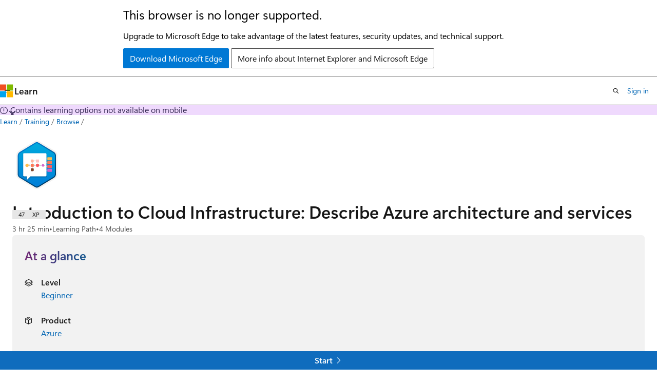

--- FILE ---
content_type: text/html
request_url: https://learn.microsoft.com/en-us/training/paths/azure-fundamentals-describe-azure-architecture-services/
body_size: 42938
content:
 <!DOCTYPE html>
		<html
			class="layout layout-single    learningpath show-breadcrumb default-focus"
			lang="en-us"
			dir="ltr"
			data-authenticated="false"
			data-auth-status-determined="false"
			data-target="docs"
			x-ms-format-detection="none"
		>
			
		<head>
			<title>Introduction to Cloud Infrastructure: Describe Azure Architecture and Services - Training | Microsoft Learn</title>
			<meta charset="utf-8" />
			<meta name="viewport" content="width=device-width, initial-scale=1.0" />
			<meta name="color-scheme" content="light dark" />

			<meta name="description" content="Architecture and services component of the Introduction to Cloud Infrastructure training" />
			<link rel="canonical" href="https://learn.microsoft.com/en-us/training/paths/azure-fundamentals-describe-azure-architecture-services/" /> 

			<!-- Non-customizable open graph and sharing-related metadata -->
			<meta name="twitter:card" content="summary" />
			<meta name="twitter:site" content="@MicrosoftLearn" />
			<meta property="og:type" content="website" />
			<meta property="og:image:alt" content="Introduction to Cloud Infrastructure: Describe Azure Architecture and Services - Training | Microsoft Learn" />
			<meta property="og:image" content="https://learn.microsoft.com/training/achievements/azure-fundamentals-describe-azure-architecture-services-social.png" />
			<!-- Page specific open graph and sharing-related metadata -->
			<meta property="og:title" content="Introduction to Cloud Infrastructure: Describe Azure Architecture and Services - Training" />
			<meta property="og:url" content="https://learn.microsoft.com/en-us/training/paths/azure-fundamentals-describe-azure-architecture-services/" />
			<meta property="og:description" content="Architecture and services component of the Introduction to Cloud Infrastructure training" />
			<meta name="platform_id" content="b30d39b7-9983-4b04-7b00-5eaf219c6d76" /> 
			<meta name="locale" content="en-us" />
			  
			<meta name="uhfHeaderId" content="MSDocsHeader-Learn" />

			<meta name="page_type" content="learn" />

			<!--page specific meta tags-->
			

			<!-- custom meta tags -->
			
		<meta name="uid" content="learn.wwl.azure-fundamentals-describe-azure-architecture-services" />
	
		<meta name="schema" content="LearningPath" />
	
		<meta name="breadcrumb_path" content="/learn/breadcrumb/toc.json" />
	
		<meta name="feedback_system" content="Standard" />
	
		<meta name="clicktale" content="true" />
	
		<meta name="ms.date" content="2025-10-28T00:00:00Z" />
	
		<meta name="author" content="wwlpublish" />
	
		<meta name="ms.author" content="robbarefoot" />
	
		<meta name="ms.topic" content="learning-path" />
	
		<meta name="document_id" content="ba30a86c-6b25-a5bf-c0ce-51f701d2cdda" />
	
		<meta name="document_version_independent_id" content="ba30a86c-6b25-a5bf-c0ce-51f701d2cdda" />
	
		<meta name="updated_at" content="2025-10-29T23:03:00Z" />
	
		<meta name="original_content_git_url" content="https://github.com/MicrosoftDocs/learn-pr/blob/live/learn-pr/paths/azure-fundamentals-describe-azure-architecture-services/index.yml" />
	
		<meta name="gitcommit" content="https://github.com/MicrosoftDocs/learn-pr/blob/ab88d401a8e645b7ee55436da0b17892bb065a68/learn-pr/paths/azure-fundamentals-describe-azure-architecture-services/index.yml" />
	
		<meta name="git_commit_id" content="ab88d401a8e645b7ee55436da0b17892bb065a68" />
	
		<meta name="site_name" content="Docs" />
	
		<meta name="depot_name" content="Docs.learn-pr" />
	
		<meta name="page_kind" content="path" />
	
		<meta name="feedback_product_url" content="" />
	
		<meta name="feedback_help_link_type" content="" />
	
		<meta name="feedback_help_link_url" content="" />
	
		<meta name="asset_id" content="paths/azure-fundamentals-describe-azure-architecture-services/index" />
	
		<meta name="moniker_range_name" content="" />
	
		<meta name="item_type" content="Content" />
	
		<meta name="source_path" content="learn-pr/paths/azure-fundamentals-describe-azure-architecture-services/index.yml" />
	
		<meta name="github_feedback_content_git_url" content="https://github.com/MicrosoftDocs/learn/blob/main/learn-pr/paths/azure-fundamentals-describe-azure-architecture-services/index.yml" />
	 
		<meta name="cmProducts" content="https://authoring-docs-microsoft.poolparty.biz/devrel/68ec7f3a-2bc6-459f-b959-19beb729907d" data-source="generated" />
	
		<meta name="spProducts" content="https://authoring-docs-microsoft.poolparty.biz/devrel/90370425-aca4-4a39-9533-d52e5e002a5d" data-source="generated" />
	

			<!-- assets and js globals -->
			
			<link rel="stylesheet" href="/static/assets/0.4.03273.7373-fa587265/styles/site-ltr.css" />
			
			<script src="https://wcpstatic.microsoft.com/mscc/lib/v2/wcp-consent.js"></script>
			<script src="https://js.monitor.azure.com/scripts/c/ms.jsll-4.min.js"></script>
			<script src="/_themes/docs.theme/master/en-us/_themes/global/deprecation.js"></script>

			<!-- msdocs global object -->
			<script id="msdocs-script">
		var msDocs = {
  "environment": {
    "accessLevel": "online",
    "azurePortalHostname": "portal.azure.com",
    "reviewFeatures": false,
    "supportLevel": "production",
    "systemContent": true,
    "siteName": "learn",
    "legacyHosting": false
  },
  "data": {
    "contentLocale": "en-us",
    "contentDir": "ltr",
    "userLocale": "en-us",
    "userDir": "ltr",
    "pageTemplate": "LearningPath",
    "brand": "",
    "context": {},
    "standardFeedback": false,
    "showFeedbackReport": false,
    "feedbackHelpLinkType": "",
    "feedbackHelpLinkUrl": "",
    "feedbackSystem": "Standard",
    "feedbackGitHubRepo": "",
    "feedbackProductUrl": "",
    "extendBreadcrumb": false,
    "isEditDisplayable": false,
    "isPrivateUnauthorized": false,
    "hideViewSource": false,
    "isPermissioned": false,
    "hasRecommendations": false,
    "contributors": [
      {
        "name": "Rob-Barefoot",
        "url": "https://github.com/Rob-Barefoot"
      },
      {
        "name": "kcpitt",
        "url": "https://github.com/kcpitt"
      },
      {
        "name": "alexbuckgit",
        "url": "https://github.com/alexbuckgit"
      }
    ]
  },
  "functions": {}
};;
	</script>

			<!-- base scripts, msdocs global should be before this -->
			
				<script src="/static/assets/0.4.03273.7373-fa587265/scripts/en-us/index-learner-experience.js"></script>
			
			

			<!-- json-ld -->
			
		</head>
	
			<body
				id="body"
				data-bi-name="body"
				class="layout-body "
				lang="en-us"
				dir="ltr"
			>
				<header class="layout-body-header">
		<div class="header-holder has-default-focus">
			
		<a
			href="#main"
			
			style="z-index: 1070"
			class="outline-color-text visually-hidden-until-focused position-fixed inner-focus focus-visible top-0 left-0 right-0 padding-xs text-align-center background-color-body"
			
		>
			Skip to main content
		</a>
	

			<div hidden id="cookie-consent-holder" data-test-id="cookie-consent-container"></div>
			<!-- Unsupported browser warning -->
			<div
				id="unsupported-browser"
				style="background-color: white; color: black; padding: 16px; border-bottom: 1px solid grey;"
				hidden
			>
				<div style="max-width: 800px; margin: 0 auto;">
					<p style="font-size: 24px">This browser is no longer supported.</p>
					<p style="font-size: 16px; margin-top: 16px;">
						Upgrade to Microsoft Edge to take advantage of the latest features, security updates, and technical support.
					</p>
					<div style="margin-top: 12px;">
						<a
							href="https://go.microsoft.com/fwlink/p/?LinkID=2092881 "
							style="background-color: #0078d4; border: 1px solid #0078d4; color: white; padding: 6px 12px; border-radius: 2px; display: inline-block;"
						>
							Download Microsoft Edge
						</a>
						<a
							href="https://learn.microsoft.com/en-us/lifecycle/faq/internet-explorer-microsoft-edge"
							style="background-color: white; padding: 6px 12px; border: 1px solid #505050; color: #171717; border-radius: 2px; display: inline-block;"
						>
							More info about Internet Explorer and Microsoft Edge
						</a>
					</div>
				</div>
			</div>
			<!-- site header -->
			<header
				id="ms--site-header"
				data-test-id="site-header-wrapper"
				role="banner"
				itemscope="itemscope"
				itemtype="http://schema.org/Organization"
			>
				<div
					id="ms--mobile-nav"
					class="site-header display-none-tablet padding-inline-none gap-none"
					data-bi-name="mobile-header"
					data-test-id="mobile-header"
				></div>
				<div
					id="ms--primary-nav"
					class="site-header display-none display-flex-tablet"
					data-bi-name="L1-header"
					data-test-id="primary-header"
				></div>
				<div
					id="ms--secondary-nav"
					class="site-header display-none display-flex-tablet"
					data-bi-name="L2-header"
					data-test-id="secondary-header"
					
				></div>
			</header>
			
		<!-- banner -->
		<div data-banner>
			<div id="disclaimer-holder"></div>
			
		</div>
		<!-- banner end -->
	
		</div>
	</header>
				 

				<main
					id="main"
					role="main"
					class="layout-body-main background-color-body-medium"
					data-bi-name="content"
					lang="en-us"
					dir="ltr"
				>
					
			<div
				data-main-column
				class=""
			>
				<div class="">
					
		<div id="article-header" class="background-color-body display-none-print">
			<div class="display-flex align-items-center justify-content-space-between uhf-container">
				
		<details
			id="article-header-breadcrumbs-overflow-popover"
			class="popover"
			data-for="article-header-breadcrumbs"
		>
			<summary
				class="button button-clear button-primary button-sm inner-focus"
				aria-label="All breadcrumbs"
			>
				<span class="icon">
					<span class="docon docon-more"></span>
				</span>
			</summary>
			<div id="article-header-breadcrumbs-overflow" class="popover-content padding-none"></div>
		</details>

		<bread-crumbs
			id="article-header-breadcrumbs"
			role="group"
			aria-label="Breadcrumbs"
			data-test-id="article-header-breadcrumbs"
			class="overflow-hidden flex-grow-1 margin-right-sm margin-right-md-tablet margin-right-lg-desktop margin-left-negative-xxs padding-left-xxs"
		></bread-crumbs>
	 
		<div
			id="article-header-page-actions"
			class="opacity-none margin-left-auto display-flex flex-wrap-no-wrap align-items-stretch"
		>
			  

			<details class="popover popover-right" id="article-header-page-actions-overflow">
				<summary
					class="justify-content-flex-start button button-clear button-sm button-primary inner-focus"
					aria-label="More actions"
					title="More actions"
				>
					<span class="icon" aria-hidden="true">
						<span class="docon docon-more-vertical"></span>
					</span>
				</summary>
				<div class="popover-content">
					 
		<a
			id="lang-link-overflow"
			class="button-sm inner-focus button button-clear button-block justify-content-flex-start text-align-left"
			data-bi-name="language-toggle"
			data-page-action-item="overflow-all"
			data-check-hidden="true"
			data-read-in-link
			href="#"
			hidden
		>
			<span class="icon" aria-hidden="true" data-read-in-link-icon>
				<span class="docon docon-locale-globe"></span>
			</span>
			<span data-read-in-link-text>Read in English</span>
		</a>
	 
					  
					 
				</div>
			</details>
		</div>
	
			</div>
		</div>
	 
					<div data-page-content class=""><div class="has-body-background">
	<div class="modular-content-container">
		<div class="section is-small is-uniform padding-top-sm padding-top-lg-tablet padding-top-sm-desktop position-relative">
			<div class="columns has-large-gaps margin-none">
				<figure class="image is-112x112-desktop is-96x96 margin-bottom-sm">
					<img role="presentation" src="/en-us/training/achievements/azure-fundamentals-describe-azure-architecture-services.svg" alt="" data-linktype="absolute-path">
				</figure>

				<div class="column padding-none padding-sm-tablet position-relative-tablet">
					<div data-progress-uid="learn.wwl.azure-fundamentals-describe-azure-architecture-services" class="xp-tag is-hidden position-absolute top-0 margin-top-xs margin-top-sm-tablet margin-top-none-desktop right-0 margin-right-sm margin-right-lg-tablet">
						<div class="xp-tag-hexagon">
							<span class="xp-tag-icon is-shown-complete docon docon-check"></span>
							<span aria-hidden="true" class="xp-tag-xp"></span>
						</div>
					</div>
					<div class="columns is-mobile is-gapless margin-bottom-none">
						<div class="column is-auto heading-container">
							<h1 class="title is-2 margin-none margin-right-xxl-tablet">Introduction to Cloud Infrastructure: Describe Azure architecture and services</h1>
							<ul class="metadata page-metadata">
								<li id="time-remaining"></li>
								<li>
									Learning Path
								</li>
								<li id="modules-remaining">
									4 Modules
								</li>
							</ul>
						</div>
					</div>

					<div class="column margin-block-md">
<div id="at-a-glance" class="padding-sm background-color-body-medium border-radius-lg">
	<h2 class="title is-4 gradient-text-purple-blue display-inline-block has-line-height-reset">
		At a glance
	</h2>
	<ul class="columns is-multiline">
<li data-test-id="at-a-glance-level" class=" column is-half">
	<div class="media">
		<div class="media-left">
			<span class="icon">
				<span class="docon docon-dial-shape1" aria-hidden="true"></span>
			</span>
		</div>
		<div class="media-content">
			<p class="list-label is-capitalized font-weight-semibold">
				Level
			</p>
			<div class="list-container is-comma-delimited ">

							<a class="browse-page-link" href="/en-us/training/browse/?levels=beginner&amp;resource_type=learning%20path" data-linktype="absolute-path">Beginner</a>


			</div>
		</div>
	</div>
</li>
<li id="at-a-glance-skill" data-test-id="at-a-glance-skills" class=" column is-half">
	<div class="media">
		<div class="media-left">
			<span class="icon">
				<span class="docon docon-ribbon2" aria-hidden="true"></span>
			</span>
		</div>
		<div class="media-content">
			<p class="list-label is-capitalized font-weight-semibold">
				Skill
			</p>
			<div class="list-container is-comma-delimited skeleton">


							<span class="skill-text">&amp;nbsp;</span>

			</div>
		</div>
	</div>
</li>
<li data-test-id="at-a-glance-product" class=" column is-half">
	<div class="media">
		<div class="media-left">
			<span class="icon">
				<span class="docon docon-product" aria-hidden="true"></span>
			</span>
		</div>
		<div class="media-content">
			<p class="list-label is-capitalized font-weight-semibold">
				Product
			</p>
			<div class="list-container is-comma-delimited ">

							<a class="browse-page-link" href="/en-us/training/browse/?products=azure&amp;resource_type=learning%20path" data-linktype="absolute-path">Azure</a>


			</div>
		</div>
	</div>
</li>
<li data-test-id="at-a-glance-role" class=" column is-half">
	<div class="media">
		<div class="media-left">
			<span class="icon">
				<span class="docon docon-contact" aria-hidden="true"></span>
			</span>
		</div>
		<div class="media-content">
			<p class="list-label is-capitalized font-weight-semibold">
				Role
			</p>
			<div class="list-container is-comma-delimited ">

							<a class="browse-page-link" href="/en-us/training/browse/?roles=administrator&amp;resource_type=learning%20path" data-linktype="absolute-path">Administrator</a>


							<a class="browse-page-link" href="/en-us/training/browse/?roles=developer&amp;resource_type=learning%20path" data-linktype="absolute-path">Developer</a>


							<a class="browse-page-link" href="/en-us/training/browse/?roles=devops-engineer&amp;resource_type=learning%20path" data-linktype="absolute-path">DevOps Engineer</a>


							<a class="browse-page-link" href="/en-us/training/browse/?roles=solution-architect&amp;resource_type=learning%20path" data-linktype="absolute-path">Solution Architect</a>


			</div>
		</div>
	</div>
</li>
<li data-test-id="at-a-glance-subject" class=" column is-half">
	<div class="media">
		<div class="media-left">
			<span class="icon">
				<span class="docon docon-text-document" aria-hidden="true"></span>
			</span>
		</div>
		<div class="media-content">
			<p class="list-label is-capitalized font-weight-semibold">
				Subject
			</p>
			<div class="list-container is-comma-delimited ">

							<a class="browse-page-link" href="/en-us/training/browse/?subjects=architecture&amp;resource_type=learning%20path" data-linktype="absolute-path">Architecture</a>


							<a class="browse-page-link" href="/en-us/training/browse/?subjects=cloud-computing&amp;resource_type=learning%20path" data-linktype="absolute-path">Cloud computing</a>


							<a class="browse-page-link" href="/en-us/training/browse/?subjects=infrastructure&amp;resource_type=learning%20path" data-linktype="absolute-path">Technical infrastructure</a>


			</div>
		</div>
	</div>
</li>
	</ul>
</div>
					</div>


					<div class="learn-summary font-size-md content"><p>New to the cloud? Introduction to Cloud Infrastructure is a three-part series that teaches you basic cloud concepts, provides a streamlined overview of many Azure services, and guides you with hands-on exercises to deploy your very first services for free. Complete all of the learning paths in the series if you are preparing for Exam AZ-900: Microsoft Azure Fundamentals.
This is the second learning path in the series, <strong>Introduction to Cloud Infrastructure: Describe Azure architecture and services</strong>. The other learning paths in the series are <a href="/en-us/training/paths/microsoft-azure-fundamentals-describe-cloud-concepts/" data-linktype="absolute-path"><strong>Part 1: Describe cloud concepts</strong></a> and <a href="/en-us/training/paths/describe-azure-management-governance/" data-linktype="absolute-path"><strong>Part 3: Describe Azure management and governance</strong></a>.</p>
</div>

						<div class="prerequisites font-size-sm content margin-bottom-xs">
							<h2 class="title is-6 margin-top-xxs margin-bottom-none">Prerequisites</h2>
							<ul>
<li>Basic familiarity with IT terms and concepts</li>
</ul>

						</div>

<div class="font-size-sm content margin-bottom-xs">
	<h2 class="title is-6 margin-top-xxs margin-bottom-none">Get started with Azure</h2>
	<p class="margin-top-none">Choose the Azure account that's right for you. Pay as you go or try Azure free for up to 30 days. <a href="https://azure.microsoft.com/pricing/purchase-options/azure-account?cid=msft_learn" data-linktype="external">Sign up.</a></p>
</div>

					<div id="learning-path-actions" class="buttons">
						<button type="button" class="collection button button-clear inner-focus margin-right-none" data-bi-name="collection" data-list-item-title="Introduction to Cloud Infrastructure: Describe Azure architecture and services" data-list-source="learning-path" data-resource-type="learning path" data-list-type="collection">
							<span class="icon has-text-primary" aria-hidden="true">
								<span class="docon docon-circle-addition"></span>
							</span>
							<span class="add-to-collection-status">
								Add
							</span>
						</button>
					</div>
					<div id="learning-path-further-engagement" hidden=""></div>
<div id="partner-and-code-container" class="text-align-center padding-block-md background-color-secondary-light" hidden="">
	<div id="request-code-achievement-container" hidden="">
		<p class="margin-bottom-xxs"><strong>Achievement Code</strong></p>
		<p class="margin-bottom-xs">Would you like to request an achievement code?</p>
		<button class="button button-clear button-sm border" data-bi-name="request-achievement-code" data-show-modal="">Request achievement code</button>
	</div>
</div>
				</div>
			</div>
		</div>
	</div>
</div>

<div class="modular-content-container">
	<div class="section is-small is-uniform padding-none padding-block-lg-tablet padding-inline-sm-tablet padding-sm-desktop has-body-background-mobile">
		<div id="module-list-heading" class="justify-content-space-between display-flex flex-wrap-wrap margin-right-sm margin-bottom-xs">
			<h2 class="title is-5 margin-bottom-xxs padding-left-sm padding-left-none-tablet">Modules in this learning path</h2>
		</div>
				<div id="learn.wwl.describe-core-architectural-components-of-azure" class="box margin-none margin-bottom-sm-tablet padding-none is-shadowless-mobile border-top position-relative" data-bi-name="module">
	<div class="padding-sm padding-bottom-none-tablet">
		<div data-progress-uid="learn.wwl.describe-core-architectural-components-of-azure" class="xp-tag is-hidden position-absolute top-0 margin-top-lg-tablet margin-top-xs right-0 margin-right-lg-tablet margin-right-sm">
			<div class="xp-tag-hexagon">
				<span class="xp-tag-icon is-shown-complete docon docon-check"></span>
				<span aria-hidden="true" class="xp-tag-xp"></span>
			</div>
		</div>
		<div class="columns has-large-gaps margin-none">

			<div class="image is-96x96 is-hidden-mobile">
				<a aria-hidden="true" tabindex="-1" href="../../modules/describe-core-architectural-components-of-azure/" class="display-block" data-linktype="relative-path">
					<img role="presentation" src="/en-us/training/achievements/describe-core-architectural-components-of-azure.svg" alt="" data-linktype="absolute-path">
				</a>
			</div>

			<div class="column is-auto padding-none padding-top-sm padding-sm-tablet">
				<div class="columns has-large-gaps is-mobile margin-none padding-bottom-xs">
					<div class="column is-narrow is-hidden-tablet padding-top-none padding-left-none">
						<div class="image is-max-48x48">
							<img role="presentation" src="/en-us/training/achievements/describe-core-architectural-components-of-azure.svg" alt="" data-linktype="absolute-path">
						</div>
					</div>
					<div class="column is-auto padding-none">
						<a href="../../modules/describe-core-architectural-components-of-azure/" class="display-block text-decoration-none font-weight-semibold font-size-h6 margin-none has-content-margin-right-xxl-tablet" data-linktype="relative-path">
							Describe the core architectural components of Azure
						</a>
						<ul class="metadata page-metadata">
							<li class="module-time-remaining"></li>
							<li class="module-type"></li>
							<li class="module-units-remaining"></li>
						</ul>
						<div class="page-rating">
						</div>
					</div>
				</div>
				<div class="is-hidden-portrait padding-inline-sm padding-inline-none-tablet">
					<div class="font-size-md module-summary"><p>This module explains the basic infrastructure components of Microsoft Azure. You'll learn about the physical infrastructure, how resources are managed, and have a chance to create an Azure resource.</p>
</div>
					<div data-bi-name="units" class="margin-top-xs">
						<button class="button button-clear text-decoration-none button-sm unit-expander" data-bi-name="expander" aria-expanded="true" aria-controls="aria-learn.wwl.describe-core-architectural-components-of-azure" aria-label="" type="button">
							<span class="module-overview font-weight-semibold font-size-sm"></span>
							<span class="icon" aria-hidden="true">
								<span class="docon docon-chevron-down-light expanded-indicator"></span>
							</span>
						</button>
						<div id="aria-learn.wwl.describe-core-architectural-components-of-azure" class="module-units margin-top-xs">
						</div>
					</div>
				</div>
			</div>
		</div>
	</div>
	<div class="border-top padding-xxs padding-right-xs">
		<div class="buttons buttons-right">
			<button type="button" class="collection button button-clear button-primary inner-focus button-sm margin-right-none" data-bi-name="collection" data-list-item-title="Describe the core architectural components of Azure" data-list-item-url=" " data-list-type="collection">
				<span class="icon" aria-hidden="true">
					<span class="docon docon-circle-addition"></span>
				</span>
				<span class="is-visually-hidden">Add</span>
			</button>
		</div>
	</div>
</div>

				<div id="learn.wwl.describe-azure-compute-networking-services" class="box margin-none margin-bottom-sm-tablet padding-none is-shadowless-mobile border-top position-relative" data-bi-name="module">
	<div class="padding-sm padding-bottom-none-tablet">
		<div data-progress-uid="learn.wwl.describe-azure-compute-networking-services" class="xp-tag is-hidden position-absolute top-0 margin-top-lg-tablet margin-top-xs right-0 margin-right-lg-tablet margin-right-sm">
			<div class="xp-tag-hexagon">
				<span class="xp-tag-icon is-shown-complete docon docon-check"></span>
				<span aria-hidden="true" class="xp-tag-xp"></span>
			</div>
		</div>
		<div class="columns has-large-gaps margin-none">

			<div class="image is-96x96 is-hidden-mobile">
				<a aria-hidden="true" tabindex="-1" href="../../modules/describe-azure-compute-networking-services/" class="display-block" data-linktype="relative-path">
					<img role="presentation" src="/en-us/training/achievements/describe-azure-compute-networking-services.svg" alt="" data-linktype="absolute-path">
				</a>
			</div>

			<div class="column is-auto padding-none padding-top-sm padding-sm-tablet">
				<div class="columns has-large-gaps is-mobile margin-none padding-bottom-xs">
					<div class="column is-narrow is-hidden-tablet padding-top-none padding-left-none">
						<div class="image is-max-48x48">
							<img role="presentation" src="/en-us/training/achievements/describe-azure-compute-networking-services.svg" alt="" data-linktype="absolute-path">
						</div>
					</div>
					<div class="column is-auto padding-none">
						<a href="../../modules/describe-azure-compute-networking-services/" class="display-block text-decoration-none font-weight-semibold font-size-h6 margin-none has-content-margin-right-xxl-tablet" data-linktype="relative-path">
							Describe Azure compute and networking services
						</a>
						<ul class="metadata page-metadata">
							<li class="module-time-remaining"></li>
							<li class="module-type"></li>
							<li class="module-units-remaining"></li>
						</ul>
						<div class="page-rating">
						</div>
					</div>
				</div>
				<div class="is-hidden-portrait padding-inline-sm padding-inline-none-tablet">
					<div class="font-size-md module-summary"><p>This module focuses on some of the computer services and networking services available within Azure.</p>
</div>
					<div data-bi-name="units" class="margin-top-xs">
						<button class="button button-clear text-decoration-none button-sm unit-expander" data-bi-name="expander" aria-expanded="true" aria-controls="aria-learn.wwl.describe-azure-compute-networking-services" aria-label="" type="button">
							<span class="module-overview font-weight-semibold font-size-sm"></span>
							<span class="icon" aria-hidden="true">
								<span class="docon docon-chevron-down-light expanded-indicator"></span>
							</span>
						</button>
						<div id="aria-learn.wwl.describe-azure-compute-networking-services" class="module-units margin-top-xs">
						</div>
					</div>
				</div>
			</div>
		</div>
	</div>
	<div class="border-top padding-xxs padding-right-xs">
		<div class="buttons buttons-right">
			<button type="button" class="collection button button-clear button-primary inner-focus button-sm margin-right-none" data-bi-name="collection" data-list-item-title="Describe Azure compute and networking services" data-list-item-url=" " data-list-type="collection">
				<span class="icon" aria-hidden="true">
					<span class="docon docon-circle-addition"></span>
				</span>
				<span class="is-visually-hidden">Add</span>
			</button>
		</div>
	</div>
</div>

				<div id="learn.wwl.describe-azure-storage-services" class="box margin-none margin-bottom-sm-tablet padding-none is-shadowless-mobile border-top position-relative" data-bi-name="module">
	<div class="padding-sm padding-bottom-none-tablet">
		<div data-progress-uid="learn.wwl.describe-azure-storage-services" class="xp-tag is-hidden position-absolute top-0 margin-top-lg-tablet margin-top-xs right-0 margin-right-lg-tablet margin-right-sm">
			<div class="xp-tag-hexagon">
				<span class="xp-tag-icon is-shown-complete docon docon-check"></span>
				<span aria-hidden="true" class="xp-tag-xp"></span>
			</div>
		</div>
		<div class="columns has-large-gaps margin-none">

			<div class="image is-96x96 is-hidden-mobile">
				<a aria-hidden="true" tabindex="-1" href="../../modules/describe-azure-storage-services/" class="display-block" data-linktype="relative-path">
					<img role="presentation" src="/en-us/training/achievements/describe-azure-storage-services.svg" alt="" data-linktype="absolute-path">
				</a>
			</div>

			<div class="column is-auto padding-none padding-top-sm padding-sm-tablet">
				<div class="columns has-large-gaps is-mobile margin-none padding-bottom-xs">
					<div class="column is-narrow is-hidden-tablet padding-top-none padding-left-none">
						<div class="image is-max-48x48">
							<img role="presentation" src="/en-us/training/achievements/describe-azure-storage-services.svg" alt="" data-linktype="absolute-path">
						</div>
					</div>
					<div class="column is-auto padding-none">
						<a href="../../modules/describe-azure-storage-services/" class="display-block text-decoration-none font-weight-semibold font-size-h6 margin-none has-content-margin-right-xxl-tablet" data-linktype="relative-path">
							Describe Azure storage services
						</a>
						<ul class="metadata page-metadata">
							<li class="module-time-remaining"></li>
							<li class="module-type"></li>
							<li class="module-units-remaining"></li>
						</ul>
						<div class="page-rating">
						</div>
					</div>
				</div>
				<div class="is-hidden-portrait padding-inline-sm padding-inline-none-tablet">
					<div class="font-size-md module-summary"><p>This module introduces you to storage in Azure, including things such as different types of storage and how a distributed infrastructure can make your data more resilient.</p>
</div>
					<div data-bi-name="units" class="margin-top-xs">
						<button class="button button-clear text-decoration-none button-sm unit-expander" data-bi-name="expander" aria-expanded="true" aria-controls="aria-learn.wwl.describe-azure-storage-services" aria-label="" type="button">
							<span class="module-overview font-weight-semibold font-size-sm"></span>
							<span class="icon" aria-hidden="true">
								<span class="docon docon-chevron-down-light expanded-indicator"></span>
							</span>
						</button>
						<div id="aria-learn.wwl.describe-azure-storage-services" class="module-units margin-top-xs">
						</div>
					</div>
				</div>
			</div>
		</div>
	</div>
	<div class="border-top padding-xxs padding-right-xs">
		<div class="buttons buttons-right">
			<button type="button" class="collection button button-clear button-primary inner-focus button-sm margin-right-none" data-bi-name="collection" data-list-item-title="Describe Azure storage services" data-list-item-url=" " data-list-type="collection">
				<span class="icon" aria-hidden="true">
					<span class="docon docon-circle-addition"></span>
				</span>
				<span class="is-visually-hidden">Add</span>
			</button>
		</div>
	</div>
</div>

				<div id="learn.wwl.describe-azure-identity-access-security" class="box margin-none margin-bottom-sm-tablet padding-none is-shadowless-mobile border-top position-relative" data-bi-name="module">
	<div class="padding-sm padding-bottom-none-tablet">
		<div data-progress-uid="learn.wwl.describe-azure-identity-access-security" class="xp-tag is-hidden position-absolute top-0 margin-top-lg-tablet margin-top-xs right-0 margin-right-lg-tablet margin-right-sm">
			<div class="xp-tag-hexagon">
				<span class="xp-tag-icon is-shown-complete docon docon-check"></span>
				<span aria-hidden="true" class="xp-tag-xp"></span>
			</div>
		</div>
		<div class="columns has-large-gaps margin-none">

			<div class="image is-96x96 is-hidden-mobile">
				<a aria-hidden="true" tabindex="-1" href="../../modules/describe-azure-identity-access-security/" class="display-block" data-linktype="relative-path">
					<img role="presentation" src="/en-us/training/achievements/describe-azure-identity-access-security.svg" alt="" data-linktype="absolute-path">
				</a>
			</div>

			<div class="column is-auto padding-none padding-top-sm padding-sm-tablet">
				<div class="columns has-large-gaps is-mobile margin-none padding-bottom-xs">
					<div class="column is-narrow is-hidden-tablet padding-top-none padding-left-none">
						<div class="image is-max-48x48">
							<img role="presentation" src="/en-us/training/achievements/describe-azure-identity-access-security.svg" alt="" data-linktype="absolute-path">
						</div>
					</div>
					<div class="column is-auto padding-none">
						<a href="../../modules/describe-azure-identity-access-security/" class="display-block text-decoration-none font-weight-semibold font-size-h6 margin-none has-content-margin-right-xxl-tablet" data-linktype="relative-path">
							Describe Azure identity, access, and security
						</a>
						<ul class="metadata page-metadata">
							<li class="module-time-remaining"></li>
							<li class="module-type"></li>
							<li class="module-units-remaining"></li>
						</ul>
						<div class="page-rating">
						</div>
					</div>
				</div>
				<div class="is-hidden-portrait padding-inline-sm padding-inline-none-tablet">
					<div class="font-size-md module-summary"><p>This module covers some of the authorization and authentication methods available with Azure.</p>
</div>
					<div data-bi-name="units" class="margin-top-xs">
						<button class="button button-clear text-decoration-none button-sm unit-expander" data-bi-name="expander" aria-expanded="true" aria-controls="aria-learn.wwl.describe-azure-identity-access-security" aria-label="" type="button">
							<span class="module-overview font-weight-semibold font-size-sm"></span>
							<span class="icon" aria-hidden="true">
								<span class="docon docon-chevron-down-light expanded-indicator"></span>
							</span>
						</button>
						<div id="aria-learn.wwl.describe-azure-identity-access-security" class="module-units margin-top-xs">
						</div>
					</div>
				</div>
			</div>
		</div>
	</div>
	<div class="border-top padding-xxs padding-right-xs">
		<div class="buttons buttons-right">
			<button type="button" class="collection button button-clear button-primary inner-focus button-sm margin-right-none" data-bi-name="collection" data-list-item-title="Describe Azure identity, access, and security" data-list-item-url=" " data-list-type="collection">
				<span class="icon" aria-hidden="true">
					<span class="docon docon-circle-addition"></span>
				</span>
				<span class="is-visually-hidden">Add</span>
			</button>
		</div>
	</div>
</div>

		</div>

</div>
</div>
					
		<div class="is-mobile is-fixed-bottom is-hidden-tablet">
			<a
				href="#"
				id="start-unit-mobile"
				class="button button-block button-primary button-filled button-large is-radiusless margin-none"
				data-bi-name="start"
				data-test-id="start-unit-button"
			>
				<span>Start</span>
				<span class="icon" aria-hidden="true">
					<span class="docon docon-chevron-right-light"></span>
				</span>
			</a>
		</div>
	
				</div>
				
			</div>
		
				</main>
				  <div class="layout-body-footer " data-bi-name="layout-footer">
		<footer
			id="footer"
			data-test-id="footer"
			data-bi-name="footer"
			class="footer-layout has-padding has-default-focus border-top  uhf-container"
			role="contentinfo"
		>
			<div class="display-flex gap-xs flex-wrap-wrap is-full-height padding-right-lg-desktop">
				
		<a
			data-mscc-ic="false"
			href="#"
			data-bi-name="select-locale"
			class="locale-selector-link flex-shrink-0 button button-sm button-clear external-link-indicator"
			id=""
			title=""
			><span class="icon" aria-hidden="true"
				><span class="docon docon-world"></span></span
			><span class="local-selector-link-text">en-us</span></a
		>
	 <div class="ccpa-privacy-link" data-ccpa-privacy-link hidden>
		
		<a
			data-mscc-ic="false"
			href="https://aka.ms/yourcaliforniaprivacychoices"
			data-bi-name="your-privacy-choices"
			class="button button-sm button-clear flex-shrink-0 external-link-indicator"
			id=""
			title=""
			>
		<svg
			xmlns="http://www.w3.org/2000/svg"
			viewBox="0 0 30 14"
			xml:space="preserve"
			height="16"
			width="43"
			aria-hidden="true"
			focusable="false"
		>
			<path
				d="M7.4 12.8h6.8l3.1-11.6H7.4C4.2 1.2 1.6 3.8 1.6 7s2.6 5.8 5.8 5.8z"
				style="fill-rule:evenodd;clip-rule:evenodd;fill:#fff"
			></path>
			<path
				d="M22.6 0H7.4c-3.9 0-7 3.1-7 7s3.1 7 7 7h15.2c3.9 0 7-3.1 7-7s-3.2-7-7-7zm-21 7c0-3.2 2.6-5.8 5.8-5.8h9.9l-3.1 11.6H7.4c-3.2 0-5.8-2.6-5.8-5.8z"
				style="fill-rule:evenodd;clip-rule:evenodd;fill:#06f"
			></path>
			<path
				d="M24.6 4c.2.2.2.6 0 .8L22.5 7l2.2 2.2c.2.2.2.6 0 .8-.2.2-.6.2-.8 0l-2.2-2.2-2.2 2.2c-.2.2-.6.2-.8 0-.2-.2-.2-.6 0-.8L20.8 7l-2.2-2.2c-.2-.2-.2-.6 0-.8.2-.2.6-.2.8 0l2.2 2.2L23.8 4c.2-.2.6-.2.8 0z"
				style="fill:#fff"
			></path>
			<path
				d="M12.7 4.1c.2.2.3.6.1.8L8.6 9.8c-.1.1-.2.2-.3.2-.2.1-.5.1-.7-.1L5.4 7.7c-.2-.2-.2-.6 0-.8.2-.2.6-.2.8 0L8 8.6l3.8-4.5c.2-.2.6-.2.9 0z"
				style="fill:#06f"
			></path>
		</svg>
	
			<span>Your Privacy Choices</span></a
		>
	
	</div>
				<div class="flex-shrink-0">
		<div class="dropdown has-caret-up">
			<button
				data-test-id="theme-selector-button"
				class="dropdown-trigger button button-clear button-sm inner-focus theme-dropdown-trigger"
				aria-controls="{{ themeMenuId }}"
				aria-expanded="false"
				title="Theme"
				data-bi-name="theme"
			>
				<span class="icon">
					<span class="docon docon-sun" aria-hidden="true"></span>
				</span>
				<span>Theme</span>
				<span class="icon expanded-indicator" aria-hidden="true">
					<span class="docon docon-chevron-down-light"></span>
				</span>
			</button>
			<div class="dropdown-menu" id="{{ themeMenuId }}" role="menu">
				<ul class="theme-selector padding-xxs" data-test-id="theme-dropdown-menu">
					<li class="theme display-block">
						<button
							class="button button-clear button-sm theme-control button-block justify-content-flex-start text-align-left"
							data-theme-to="light"
						>
							<span class="theme-light margin-right-xxs">
								<span
									class="theme-selector-icon border display-inline-block has-body-background"
									aria-hidden="true"
								>
									<svg class="svg" xmlns="http://www.w3.org/2000/svg" viewBox="0 0 22 14">
										<rect width="22" height="14" class="has-fill-body-background" />
										<rect x="5" y="5" width="12" height="4" class="has-fill-secondary" />
										<rect x="5" y="2" width="2" height="1" class="has-fill-secondary" />
										<rect x="8" y="2" width="2" height="1" class="has-fill-secondary" />
										<rect x="11" y="2" width="3" height="1" class="has-fill-secondary" />
										<rect x="1" y="1" width="2" height="2" class="has-fill-secondary" />
										<rect x="5" y="10" width="7" height="2" rx="0.3" class="has-fill-primary" />
										<rect x="19" y="1" width="2" height="2" rx="1" class="has-fill-secondary" />
									</svg>
								</span>
							</span>
							<span role="menuitem"> Light </span>
						</button>
					</li>
					<li class="theme display-block">
						<button
							class="button button-clear button-sm theme-control button-block justify-content-flex-start text-align-left"
							data-theme-to="dark"
						>
							<span class="theme-dark margin-right-xxs">
								<span
									class="border theme-selector-icon display-inline-block has-body-background"
									aria-hidden="true"
								>
									<svg class="svg" xmlns="http://www.w3.org/2000/svg" viewBox="0 0 22 14">
										<rect width="22" height="14" class="has-fill-body-background" />
										<rect x="5" y="5" width="12" height="4" class="has-fill-secondary" />
										<rect x="5" y="2" width="2" height="1" class="has-fill-secondary" />
										<rect x="8" y="2" width="2" height="1" class="has-fill-secondary" />
										<rect x="11" y="2" width="3" height="1" class="has-fill-secondary" />
										<rect x="1" y="1" width="2" height="2" class="has-fill-secondary" />
										<rect x="5" y="10" width="7" height="2" rx="0.3" class="has-fill-primary" />
										<rect x="19" y="1" width="2" height="2" rx="1" class="has-fill-secondary" />
									</svg>
								</span>
							</span>
							<span role="menuitem"> Dark </span>
						</button>
					</li>
					<li class="theme display-block">
						<button
							class="button button-clear button-sm theme-control button-block justify-content-flex-start text-align-left"
							data-theme-to="high-contrast"
						>
							<span class="theme-high-contrast margin-right-xxs">
								<span
									class="border theme-selector-icon display-inline-block has-body-background"
									aria-hidden="true"
								>
									<svg class="svg" xmlns="http://www.w3.org/2000/svg" viewBox="0 0 22 14">
										<rect width="22" height="14" class="has-fill-body-background" />
										<rect x="5" y="5" width="12" height="4" class="has-fill-secondary" />
										<rect x="5" y="2" width="2" height="1" class="has-fill-secondary" />
										<rect x="8" y="2" width="2" height="1" class="has-fill-secondary" />
										<rect x="11" y="2" width="3" height="1" class="has-fill-secondary" />
										<rect x="1" y="1" width="2" height="2" class="has-fill-secondary" />
										<rect x="5" y="10" width="7" height="2" rx="0.3" class="has-fill-primary" />
										<rect x="19" y="1" width="2" height="2" rx="1" class="has-fill-secondary" />
									</svg>
								</span>
							</span>
							<span role="menuitem"> High contrast </span>
						</button>
					</li>
				</ul>
			</div>
		</div>
	</div>
			</div>
			<ul class="links" data-bi-name="footerlinks">
				<li class="manage-cookies-holder" hidden=""></li>
				<li>
		
		<a
			data-mscc-ic="false"
			href="https://learn.microsoft.com/en-us/principles-for-ai-generated-content"
			data-bi-name="aiDisclaimer"
			class=" external-link-indicator"
			id=""
			title=""
			>AI Disclaimer</a
		>
	
	</li><li>
		
		<a
			data-mscc-ic="false"
			href="https://learn.microsoft.com/en-us/previous-versions/"
			data-bi-name="archivelink"
			class=" external-link-indicator"
			id=""
			title=""
			>Previous Versions</a
		>
	
	</li> <li>
		
		<a
			data-mscc-ic="false"
			href="https://techcommunity.microsoft.com/t5/microsoft-learn-blog/bg-p/MicrosoftLearnBlog"
			data-bi-name="bloglink"
			class=" external-link-indicator"
			id=""
			title=""
			>Blog</a
		>
	
	</li> <li>
		
		<a
			data-mscc-ic="false"
			href="https://learn.microsoft.com/en-us/contribute"
			data-bi-name="contributorGuide"
			class=" external-link-indicator"
			id=""
			title=""
			>Contribute</a
		>
	
	</li><li>
		
		<a
			data-mscc-ic="false"
			href="https://go.microsoft.com/fwlink/?LinkId=521839"
			data-bi-name="privacy"
			class=" external-link-indicator"
			id=""
			title=""
			>Privacy</a
		>
	
	</li><li>
		
		<a
			data-mscc-ic="false"
			href="https://learn.microsoft.com/en-us/legal/termsofuse"
			data-bi-name="termsofuse"
			class=" external-link-indicator"
			id=""
			title=""
			>Terms of Use</a
		>
	
	</li><li>
		
		<a
			data-mscc-ic="false"
			href="https://www.microsoft.com/legal/intellectualproperty/Trademarks/"
			data-bi-name="trademarks"
			class=" external-link-indicator"
			id=""
			title=""
			>Trademarks</a
		>
	
	</li>
				<li>&copy; Microsoft 2025</li>
			</ul>
		</footer>
	</footer> 
			</body>
		</html>

--- FILE ---
content_type: image/svg+xml
request_url: https://learn.microsoft.com/en-us/training/achievements/describe-core-architectural-components-of-azure.svg
body_size: 168769
content:
<svg width="103" height="103" viewBox="0 0 103 103" fill="none" xmlns="http://www.w3.org/2000/svg">
<path d="M51.1241 97.8927C41.8659 97.8927 32.8157 95.1474 25.1178 90.0038C17.42 84.8603 11.4202 77.5495 7.87723 68.9961C4.33429 60.4427 3.40724 51.0308 5.21341 41.9506C7.01959 32.8703 11.4778 24.5296 18.0243 17.9831C24.5708 11.4366 32.9116 6.97834 41.9919 5.17217C51.0721 3.36599 60.484 4.29299 69.0374 7.83592C77.5908 11.3789 84.9016 17.3786 90.0452 25.0765C95.1887 32.7743 97.9341 41.8245 97.9341 51.0827C97.9341 63.4975 93.0022 75.4038 84.2237 84.1824C75.4451 92.9609 63.5388 97.8927 51.1241 97.8927Z" fill="url(#paint0_linear_1229_20150)"/>
<path fill-rule="evenodd" clip-rule="evenodd" d="M97.0238 51.0826C97.0238 60.1607 94.3318 69.0351 89.2882 76.5833C84.2447 84.1315 77.0762 90.0146 68.6891 93.4887C60.302 96.9628 51.0729 97.8717 42.1692 96.1006C33.2655 94.3296 25.0868 89.958 18.6676 83.5388C12.2484 77.1196 7.8769 68.941 6.10584 60.0372C4.33477 51.1335 5.24371 41.9046 8.71777 33.5175C12.1918 25.1303 18.075 17.9617 25.6232 12.9182C33.1714 7.8746 42.0457 5.18262 51.1239 5.18262C63.2973 5.18262 74.972 10.0185 83.58 18.6264C92.1879 27.2343 97.0238 38.9091 97.0238 51.0826V51.0826ZM51.1239 1.44263C60.9418 1.44263 70.539 4.35396 78.7023 9.80847C86.8655 15.263 93.2281 23.0157 96.9852 32.0862C100.742 41.1567 101.725 51.1377 99.8099 60.7669C97.8946 70.3961 93.167 79.2411 86.2247 86.1834C79.2825 93.1257 70.4373 97.8534 60.8081 99.7688C51.1789 101.684 41.198 100.701 32.1274 96.944C23.0569 93.1868 15.3042 86.8244 9.84973 78.6611C4.39522 70.4979 1.48389 60.9004 1.48389 51.0826C1.48257 44.5634 2.76559 38.1079 5.25977 32.0847C7.75394 26.0615 11.4104 20.5886 16.0201 15.9789C20.6299 11.3691 26.1027 7.71275 32.1259 5.21857C38.1491 2.72439 44.6047 1.44131 51.1239 1.44263V1.44263Z" fill="#F2F1F0"/>
<path d="M20.8041 22.9226C20.8877 22.9234 20.969 22.8951 21.034 22.8426C21.0697 22.8275 21.1008 22.8034 21.1241 22.7726C21.1535 22.7418 21.1742 22.7039 21.1841 22.6626C21.2142 22.5854 21.2142 22.4997 21.1841 22.4226C21.1721 22.3393 21.1335 22.2622 21.0741 22.2026C21.0127 22.1438 20.9368 22.1024 20.8541 22.0825C20.7753 22.0627 20.6929 22.0627 20.6141 22.0825C20.539 22.1201 20.4712 22.171 20.414 22.2326C20.3742 22.3027 20.3536 22.382 20.3541 22.4626C20.3442 22.5188 20.3442 22.5764 20.3541 22.6326C20.3747 22.6818 20.4053 22.7261 20.4441 22.7626C20.4846 22.8132 20.5359 22.8541 20.5941 22.8826H20.774L20.8041 22.9226Z" fill="url(#paint1_linear_1229_20150)"/>
<path d="M15.0839 28.6125C15.1631 28.6155 15.2409 28.5908 15.3039 28.5425C15.3729 28.4943 15.4281 28.4288 15.4639 28.3525C15.4838 28.2737 15.4838 28.1913 15.4639 28.1125C15.4478 28.0313 15.4057 27.9575 15.3439 27.9025C15.2841 27.8415 15.2075 27.7997 15.1239 27.7825H14.9138C14.8407 27.8189 14.7786 27.8741 14.7339 27.9425C14.7002 28.0156 14.6765 28.093 14.6638 28.1725C14.6537 28.2287 14.6537 28.2863 14.6638 28.3425L14.7639 28.4825L14.9038 28.5725H15.0039L15.0839 28.6125Z" fill="url(#paint2_linear_1229_20150)"/>
<path d="M17.9138 28.614C17.97 28.6244 18.0276 28.6244 18.0838 28.614C18.1372 28.5961 18.1853 28.5651 18.2238 28.524C18.2494 28.509 18.2715 28.4889 18.2888 28.4647C18.306 28.4406 18.318 28.4131 18.3238 28.384C18.3337 28.3278 18.3337 28.2702 18.3238 28.214C18.3339 28.1578 18.3339 28.1002 18.3238 28.044C18.3047 27.9859 18.2658 27.9363 18.2138 27.904C18.1759 27.8598 18.1279 27.8256 18.0738 27.804C18.021 27.7935 17.9666 27.7935 17.9138 27.804C17.8576 27.7937 17.8 27.7937 17.7438 27.804C17.6912 27.828 17.6436 27.862 17.6038 27.904C17.5626 27.9463 17.5318 27.9977 17.5139 28.054C17.5038 28.1069 17.5038 28.1611 17.5139 28.214C17.5145 28.3305 17.5612 28.4419 17.6439 28.524C17.6789 28.5574 17.7195 28.5845 17.7639 28.604C17.8096 28.6173 17.858 28.6173 17.9037 28.604L17.9138 28.614Z" fill="url(#paint3_linear_1229_20150)"/>
<path d="M20.8036 28.6125C20.844 28.6181 20.8852 28.6157 20.9246 28.6054C20.9641 28.5951 21.0011 28.5771 21.0336 28.5525C21.1046 28.509 21.1578 28.4416 21.1837 28.3625C21.1938 28.3231 21.1938 28.2818 21.1837 28.2425C21.1765 28.1215 21.131 28.0059 21.0536 27.9125C20.9903 27.8541 20.9154 27.8098 20.8337 27.7825H20.5937C20.5145 27.8179 20.4457 27.873 20.3937 27.9425C20.3539 28.0126 20.3332 28.0919 20.3337 28.1725C20.3237 28.2253 20.3237 28.2796 20.3337 28.3325C20.354 28.3847 20.3846 28.4323 20.4236 28.4725C20.4621 28.5228 20.5142 28.5609 20.5737 28.5825C20.632 28.6023 20.6954 28.6023 20.7537 28.5825L20.8036 28.6125Z" fill="url(#paint4_linear_1229_20150)"/>
<path d="M17.9138 25.7626H18.0838C18.1393 25.7437 18.188 25.7089 18.2239 25.6626C18.2667 25.6235 18.3005 25.5754 18.323 25.5219C18.3454 25.4684 18.356 25.4106 18.3539 25.3526C18.3638 25.2964 18.3638 25.2389 18.3539 25.1826C18.336 25.1266 18.3011 25.0776 18.2539 25.0426C18.22 24.9985 18.1752 24.9641 18.1239 24.9426H17.7738L17.6439 25.0326C17.6049 25.0728 17.5742 25.1204 17.5538 25.1726C17.5439 25.2288 17.5439 25.2864 17.5538 25.3426C17.5439 25.3988 17.5439 25.4564 17.5538 25.5126C17.5742 25.5648 17.6049 25.6124 17.6439 25.6526L17.7838 25.7626H17.9138V25.7626Z" fill="url(#paint5_linear_1229_20150)"/>
<path d="M20.8043 25.7624C20.8879 25.7633 20.9692 25.735 21.0342 25.6824C21.1052 25.6389 21.1585 25.5716 21.1843 25.4924C21.2144 25.4152 21.2144 25.3296 21.1843 25.2524C21.1723 25.1691 21.1337 25.0919 21.0743 25.0324C21.0123 24.9764 20.9363 24.9384 20.8543 24.9224C20.7755 24.9025 20.6931 24.9025 20.6143 24.9224C20.5336 24.9552 20.464 25.0108 20.4142 25.0824C20.3664 25.1656 20.3466 25.2619 20.3574 25.3573C20.3682 25.4526 20.4091 25.542 20.4743 25.6124C20.5127 25.6627 20.5648 25.7009 20.6243 25.7224H20.8043V25.7624Z" fill="url(#paint6_linear_1229_20150)"/>
<path d="M15.0842 31.4926C15.1646 31.492 15.2422 31.4638 15.3042 31.4126C15.3821 31.377 15.4431 31.3124 15.4742 31.2326C15.4943 31.1471 15.4943 31.0581 15.4742 30.9726C15.4542 30.893 15.4127 30.8204 15.3542 30.7627C15.2971 30.6983 15.2193 30.6559 15.1343 30.6427C15.0502 30.6129 14.9584 30.6129 14.8743 30.6427C14.8015 30.675 14.7392 30.7269 14.6942 30.7926C14.6513 30.8663 14.6241 30.948 14.6143 31.0326C14.6277 31.1461 14.6728 31.2535 14.7443 31.3426C14.8278 31.4154 14.9335 31.4577 15.0442 31.4626L15.0842 31.4926Z" fill="url(#paint7_linear_1229_20150)"/>
<path d="M17.9142 31.4931H18.0842C18.1396 31.4742 18.1883 31.4394 18.2242 31.3931C18.2745 31.3547 18.3127 31.3026 18.3342 31.2431C18.3442 31.1902 18.3442 31.1359 18.3342 31.0831C18.3541 31.0281 18.3541 30.968 18.3342 30.9131C18.3139 30.8609 18.2833 30.8133 18.2442 30.7731C18.2018 30.7342 18.1548 30.7006 18.1042 30.6731H17.9142C17.7985 30.6776 17.6885 30.7238 17.6042 30.8031C17.5312 30.8913 17.486 30.9992 17.4742 31.1131C17.4643 31.1693 17.4643 31.2268 17.4742 31.2831C17.4932 31.3419 17.5287 31.394 17.5766 31.433C17.6246 31.4721 17.6828 31.4964 17.7442 31.5031C17.806 31.523 17.8724 31.523 17.9342 31.5031L17.9142 31.4931Z" fill="url(#paint8_linear_1229_20150)"/>
<path d="M20.804 31.4927C20.8894 31.4956 20.9735 31.4711 21.044 31.4227C21.12 31.3826 21.1775 31.3145 21.204 31.2327C21.2339 31.1521 21.2339 31.0634 21.204 30.9827C21.1921 30.8994 21.1535 30.8223 21.094 30.7628C21.0356 30.6948 20.9533 30.6518 20.8641 30.6428C20.7834 30.6129 20.6947 30.6129 20.6141 30.6428C20.5727 30.6527 20.5348 30.6734 20.5041 30.7028C20.466 30.732 20.4351 30.7696 20.414 30.8127C20.3713 30.8956 20.3542 30.9893 20.3649 31.0818C20.3756 31.1744 20.4136 31.2617 20.474 31.3327C20.5146 31.3833 20.5658 31.4243 20.6241 31.4528C20.6824 31.4726 20.7456 31.4726 20.804 31.4528V31.4927Z" fill="url(#paint9_linear_1229_20150)"/>
<path d="M12.1642 34.3629C12.2521 34.3611 12.3381 34.337 12.4142 34.2929C12.4857 34.2431 12.5414 34.1737 12.5742 34.0929C12.6041 34.0122 12.6041 33.9236 12.5742 33.8429C12.57 33.8 12.5572 33.7585 12.5366 33.7207C12.516 33.6829 12.488 33.6496 12.4542 33.6229C12.3925 33.5609 12.3113 33.522 12.2242 33.5129H11.9842C11.9035 33.5458 11.8339 33.6013 11.7842 33.6729C11.7444 33.7466 11.7238 33.8291 11.7242 33.9129C11.7143 33.9691 11.7143 34.0267 11.7242 34.0829C11.7448 34.1321 11.7754 34.1763 11.8142 34.2129C11.8544 34.2519 11.902 34.2826 11.9542 34.3029C12.0071 34.3125 12.0613 34.3125 12.1142 34.3029L12.1642 34.3629Z" fill="url(#paint10_linear_1229_20150)"/>
<path d="M15.084 34.3638C15.1704 34.3631 15.2544 34.3351 15.324 34.2838C15.3924 34.2375 15.4448 34.1711 15.474 34.0938C15.4939 34.0117 15.4939 33.926 15.474 33.8438C15.4542 33.7611 15.4128 33.6853 15.354 33.6238C15.287 33.5697 15.2083 33.532 15.124 33.5139C15.0434 33.484 14.9547 33.484 14.874 33.5139C14.796 33.5468 14.7297 33.6026 14.684 33.6738C14.644 33.7617 14.6236 33.8573 14.624 33.9539C14.6323 34.0519 14.6748 34.1439 14.744 34.2138L14.9039 34.3338H15.084V34.3638Z" fill="url(#paint11_linear_1229_20150)"/>
<path d="M17.9138 34.3642H18.0838C18.1392 34.3452 18.1879 34.3105 18.2238 34.2642C18.2746 34.2284 18.3103 34.1749 18.3238 34.1142C18.3338 34.0613 18.3338 34.0071 18.3238 33.9542C18.3436 33.8993 18.3436 33.8391 18.3238 33.7842C18.318 33.7551 18.306 33.7276 18.2888 33.7035C18.2715 33.6794 18.2494 33.6592 18.2238 33.6442C18.1814 33.6053 18.1343 33.5717 18.0838 33.5442H17.9138C17.8003 33.5576 17.6929 33.6027 17.6038 33.6742L17.5139 33.8242C17.5038 33.8771 17.5038 33.9313 17.5139 33.9842C17.5231 34.0987 17.5686 34.2073 17.6439 34.2942C17.7149 34.3413 17.7986 34.3658 17.8839 34.3642H17.9138Z" fill="url(#paint12_linear_1229_20150)"/>
<path d="M20.8041 34.3642C20.8906 34.3635 20.9746 34.3354 21.0441 34.2841C21.1147 34.242 21.1706 34.1792 21.2042 34.1042C21.234 34.0235 21.234 33.9348 21.2042 33.8542C21.1951 33.7649 21.1522 33.6826 21.0842 33.6242C21.0225 33.5621 20.9412 33.5233 20.8542 33.5142C20.7754 33.4943 20.693 33.4943 20.6142 33.5142C20.5334 33.547 20.4639 33.6026 20.4141 33.6742C20.3743 33.7514 20.3538 33.8372 20.3542 33.9242C20.3442 33.977 20.3442 34.0313 20.3542 34.0841C20.3747 34.1333 20.4054 34.1776 20.4442 34.2141L20.5942 34.3341H20.7741L20.8041 34.3642Z" fill="url(#paint13_linear_1229_20150)"/>
<path d="M35.0838 11.4232H35.3839C35.4317 11.3863 35.4638 11.3327 35.4739 11.2731C35.4839 11.2203 35.4839 11.166 35.4739 11.1132C35.4937 11.0582 35.4937 10.9981 35.4739 10.9432C35.4554 10.8902 35.4204 10.8446 35.3739 10.8132C35.3589 10.7885 35.3384 10.7676 35.3142 10.752C35.2899 10.7364 35.2625 10.7265 35.2339 10.7231C35.1789 10.7033 35.1188 10.7033 35.0638 10.7231C35.0089 10.7033 34.9488 10.7033 34.8939 10.7231C34.8392 10.7435 34.7909 10.7781 34.7539 10.8232C34.7128 10.8577 34.6816 10.9026 34.6638 10.9532C34.6537 11.0128 34.6537 11.0736 34.6638 11.1332C34.6538 11.186 34.6538 11.2403 34.6638 11.2932L34.7539 11.4432L34.9138 11.5231H35.0838V11.4232Z" fill="url(#paint14_linear_1229_20150)"/>
<path d="M37.9841 11.4133C38.0403 11.4128 38.0957 11.401 38.1472 11.3787C38.1987 11.3563 38.2453 11.3239 38.284 11.2833C38.3259 11.2495 38.3572 11.2043 38.3741 11.1533C38.384 11.097 38.384 11.0395 38.3741 10.9833C38.3841 10.9304 38.3841 10.8762 38.3741 10.8233C38.3526 10.7638 38.3144 10.7117 38.2641 10.6733C38.2296 10.6322 38.1847 10.6011 38.1341 10.5833H37.794C37.7418 10.6036 37.6942 10.6342 37.654 10.6733C37.6105 10.7097 37.5792 10.7586 37.5641 10.8133C37.5542 10.8695 37.5542 10.927 37.5641 10.9833C37.5546 11.0261 37.5546 11.0705 37.5641 11.1133C37.5717 11.1584 37.5926 11.2001 37.6241 11.2333C37.6704 11.3017 37.7368 11.3541 37.8141 11.3833L37.9841 11.4133Z" fill="url(#paint15_linear_1229_20150)"/>
<path d="M29.3337 14.2831C29.4228 14.2907 29.5116 14.2658 29.5837 14.2131C29.6598 14.173 29.7172 14.1048 29.7438 14.0231C29.7736 13.9424 29.7736 13.8537 29.7438 13.7731C29.724 13.6904 29.6826 13.6145 29.6238 13.5531C29.5604 13.4947 29.4854 13.4504 29.4037 13.4231H29.1438C29.0723 13.4661 29.0108 13.5241 28.9637 13.5931C28.9224 13.6638 28.8952 13.742 28.8838 13.8231V13.9931C28.9113 14.0437 28.9449 14.0907 28.9838 14.1331C29.0203 14.1719 29.0646 14.2025 29.1138 14.2231H29.2837L29.3337 14.2831Z" fill="url(#paint16_linear_1229_20150)"/>
<path d="M32.3338 14.2831C32.3749 14.2879 32.4166 14.2842 32.4562 14.2722C32.4957 14.2601 32.5324 14.24 32.5638 14.2131C32.6344 14.1709 32.6903 14.1081 32.7239 14.0331C32.7439 13.9476 32.7439 13.8586 32.7239 13.7731C32.7119 13.6898 32.6733 13.6126 32.6139 13.5531C32.5505 13.4947 32.4756 13.4504 32.3939 13.4231H32.1439C32.0645 13.4628 31.9958 13.5211 31.9438 13.5931C31.9025 13.6638 31.8753 13.742 31.8639 13.8231C31.854 13.8794 31.854 13.9369 31.8639 13.9931C31.8842 14.0453 31.9148 14.0929 31.9538 14.1331L32.0939 14.2231H32.2639L32.3338 14.2831Z" fill="url(#paint17_linear_1229_20150)"/>
<path d="M35.0843 14.2831C35.1728 14.2861 35.2601 14.2616 35.3343 14.2131C35.402 14.1704 35.4545 14.1074 35.4843 14.0331C35.4993 13.9504 35.4993 13.8657 35.4843 13.7831C35.4648 13.6974 35.4234 13.6181 35.3643 13.5531C35.301 13.4947 35.226 13.4504 35.1443 13.4231H34.9042C34.8236 13.4569 34.7568 13.5167 34.7143 13.5931C34.6432 13.7136 34.6151 13.8546 34.6343 13.9931C34.6547 14.0453 34.6852 14.0929 34.7243 14.1331L34.8643 14.2231H35.0342L35.0843 14.2831Z" fill="url(#paint18_linear_1229_20150)"/>
<path d="M37.984 14.2831C38.0694 14.286 38.1535 14.2614 38.224 14.2131C38.2612 14.1941 38.2938 14.1673 38.3197 14.1345C38.3456 14.1017 38.3642 14.0637 38.374 14.0231C38.3842 13.9837 38.3842 13.9424 38.374 13.9031C38.3839 13.8603 38.3839 13.8158 38.374 13.7731C38.3625 13.6874 38.3198 13.6091 38.254 13.5531C38.1944 13.4949 38.1226 13.4506 38.0439 13.4231H37.7839C37.7147 13.4691 37.6539 13.5266 37.604 13.5931C37.5584 13.6618 37.5308 13.7409 37.5239 13.8231C37.5245 13.9396 37.5713 14.0511 37.6539 14.1331C37.6941 14.1722 37.7417 14.2027 37.7939 14.2231H37.954L37.984 14.2831Z" fill="url(#paint19_linear_1229_20150)"/>
<path d="M26.504 16.2942H26.3339C26.2313 16.3431 26.1472 16.4237 26.0939 16.5242C26.0839 16.577 26.0839 16.6313 26.0939 16.6842C26.1029 16.8007 26.1525 16.9104 26.2339 16.9942C26.2737 17.0362 26.3213 17.0702 26.374 17.0942H26.7039C26.758 17.0726 26.806 17.0384 26.8439 16.9942C26.886 16.9544 26.9199 16.9069 26.9439 16.8542C26.9589 16.7715 26.9589 16.6868 26.9439 16.6042C26.9182 16.5209 26.8775 16.443 26.8239 16.3742C26.781 16.3359 26.7296 16.3085 26.6739 16.2942H26.504Z" fill="url(#paint20_linear_1229_20150)"/>
<path d="M29.334 17.1528C29.4211 17.1545 29.5071 17.1338 29.584 17.0928C29.6556 17.043 29.7112 16.9736 29.744 16.8928C29.764 16.8107 29.764 16.725 29.744 16.6428C29.7286 16.5586 29.6866 16.4814 29.624 16.4228C29.5642 16.3619 29.4876 16.3201 29.4039 16.3028C29.3198 16.2731 29.2282 16.2731 29.144 16.3028C29.0678 16.3386 29.0022 16.3937 28.954 16.4628C28.914 16.5507 28.8936 16.6463 28.894 16.7428C28.9047 16.8227 28.9357 16.8984 28.984 16.9628C29.0318 17.0258 29.0933 17.0772 29.1639 17.1128C29.2198 17.1268 29.2782 17.1268 29.334 17.1128V17.1528Z" fill="url(#paint21_linear_1229_20150)"/>
<path d="M32.334 17.1529C32.4146 17.1534 32.4939 17.1327 32.564 17.0929C32.6383 17.0461 32.6947 16.9757 32.724 16.8929C32.7439 16.8108 32.7439 16.7251 32.724 16.6429C32.733 16.6034 32.733 16.5624 32.724 16.5229C32.6994 16.485 32.6691 16.4513 32.634 16.4229C32.5787 16.3564 32.4999 16.3134 32.4139 16.3029C32.3333 16.2731 32.2446 16.2731 32.1639 16.3029C32.0877 16.3387 32.0222 16.3938 31.974 16.4629C31.9326 16.5372 31.9055 16.6186 31.894 16.7029V16.9229C31.9217 16.9704 31.9552 17.0141 31.994 17.0529C32.0371 17.0981 32.0879 17.1354 32.144 17.1629C32.216 17.1829 32.292 17.1829 32.364 17.1629L32.334 17.1529Z" fill="url(#paint22_linear_1229_20150)"/>
<path d="M35.0839 17.1529C35.171 17.1546 35.2571 17.1339 35.3339 17.0929C35.4026 17.0426 35.4549 16.973 35.4839 16.8929C35.5138 16.8123 35.5138 16.7236 35.4839 16.6429C35.4836 16.6003 35.4735 16.5583 35.4544 16.5202C35.4353 16.4821 35.4078 16.4488 35.374 16.4229C35.3168 16.3585 35.2389 16.3161 35.1539 16.3029C35.0732 16.2731 34.9845 16.2731 34.9039 16.3029C34.8211 16.3322 34.7507 16.3886 34.7039 16.4629C34.6643 16.5372 34.6405 16.619 34.634 16.7029C34.624 16.7558 34.624 16.81 34.634 16.8629C34.6543 16.9151 34.6849 16.9627 34.7239 17.0029L34.864 17.0929H35.0239L35.0839 17.1529Z" fill="url(#paint23_linear_1229_20150)"/>
<path d="M37.984 17.1529C38.0688 17.1512 38.1516 17.1271 38.224 17.0829C38.2927 17.0326 38.3449 16.963 38.374 16.883C38.4041 16.8058 38.4041 16.7202 38.374 16.643C38.3607 16.5551 38.3185 16.4742 38.254 16.413C38.1896 16.3594 38.1136 16.3216 38.032 16.3025C37.9504 16.2835 37.8654 16.2836 37.7839 16.303C37.7077 16.3387 37.6422 16.3939 37.594 16.4629C37.5543 16.5373 37.5304 16.619 37.5239 16.703V16.923L37.614 17.053C37.6536 17.0918 37.7005 17.1224 37.752 17.143C37.8034 17.1636 37.8585 17.1738 37.9139 17.173L37.984 17.1529Z" fill="url(#paint24_linear_1229_20150)"/>
<path d="M23.6443 20.0124C23.7236 20.0155 23.8014 19.9907 23.8643 19.9424C23.9062 19.9236 23.9411 19.8921 23.9643 19.8524C23.9936 19.8217 24.0143 19.7838 24.0242 19.7424C24.0441 19.6603 24.0441 19.5746 24.0242 19.4924C23.9939 19.4204 23.9535 19.353 23.9042 19.2924C23.8471 19.228 23.7693 19.1856 23.6842 19.1724C23.6021 19.1525 23.5164 19.1525 23.4342 19.1724C23.3631 19.2118 23.3017 19.2664 23.2543 19.3324C23.2102 19.4048 23.186 19.4877 23.1842 19.5724C23.1743 19.6219 23.1743 19.6729 23.1842 19.7224C23.2375 19.8253 23.3213 19.9092 23.4242 19.9624H23.5943L23.6443 20.0124Z" fill="url(#paint25_linear_1229_20150)"/>
<path d="M26.5042 19.1636H26.3342L26.2042 19.2436L26.1042 19.3936C26.0942 19.4465 26.0942 19.5007 26.1042 19.5536C26.116 19.6675 26.1612 19.7754 26.2342 19.8636C26.274 19.9056 26.3215 19.9395 26.3742 19.9636H26.5441C26.5991 19.9834 26.6592 19.9834 26.7142 19.9636C26.7716 19.9487 26.8215 19.9131 26.8542 19.8636C26.8962 19.8238 26.9301 19.7762 26.9542 19.7236C26.9641 19.6673 26.9641 19.6098 26.9542 19.5536C26.9642 19.5279 26.9642 19.4993 26.9542 19.4736C26.9641 19.4444 26.9641 19.4128 26.9542 19.3836C26.9346 19.3277 26.9016 19.2774 26.858 19.2372C26.8144 19.1971 26.7615 19.1684 26.7042 19.1536H26.4942L26.5042 19.1636Z" fill="url(#paint26_linear_1229_20150)"/>
<path d="M29.3337 20.0142C29.4192 20.0171 29.5033 19.9925 29.5737 19.9442C29.6442 19.9 29.6972 19.8329 29.7238 19.7541C29.7539 19.677 29.7539 19.5913 29.7238 19.5142C29.7205 19.4306 29.6846 19.3516 29.6238 19.2941C29.5557 19.2417 29.4774 19.2042 29.3938 19.1841C29.3117 19.1642 29.2259 19.1642 29.1438 19.1841C29.0697 19.2231 29.0048 19.2777 28.9537 19.3441C28.9168 19.4195 28.8931 19.5007 28.8838 19.5841V19.7341C28.9113 19.7847 28.9449 19.8317 28.9838 19.8741L29.1138 19.9741H29.2837L29.3337 20.0142Z" fill="url(#paint27_linear_1229_20150)"/>
<path d="M32.3339 20.0142C32.4164 20.0187 32.4979 19.9939 32.5639 19.9442C32.6368 19.9029 32.6907 19.8347 32.7139 19.7541C32.7235 19.6744 32.7235 19.5939 32.7139 19.5142C32.6941 19.4315 32.6527 19.3555 32.5939 19.2941C32.5399 19.2327 32.4651 19.1935 32.3839 19.1841C32.3018 19.1642 32.2161 19.1642 32.1339 19.1841C32.0598 19.2231 31.9949 19.2777 31.9439 19.3441C31.9024 19.4184 31.8753 19.4998 31.8639 19.5841C31.854 19.6336 31.854 19.6846 31.8639 19.7341C31.8843 19.7863 31.9148 19.8339 31.9539 19.8741L32.0939 19.9741H32.2639L32.3339 20.0142Z" fill="url(#paint28_linear_1229_20150)"/>
<path d="M35.0839 20.0142C35.1686 20.0124 35.2514 19.9883 35.3239 19.9442C35.3923 19.8978 35.4447 19.8315 35.4739 19.7541C35.504 19.677 35.504 19.5913 35.4739 19.5142C35.4829 19.4747 35.4829 19.4337 35.4739 19.3942C35.4563 19.3544 35.4288 19.3199 35.3939 19.2941C35.34 19.2327 35.265 19.1935 35.1838 19.1841C35.1017 19.1642 35.016 19.1642 34.9338 19.1841C34.8628 19.2235 34.8013 19.2781 34.7539 19.3441C34.7026 19.4137 34.6745 19.4977 34.6738 19.5841V19.7341C34.6942 19.7863 34.7249 19.8339 34.7639 19.8741L34.9038 19.9741H35.0638L35.0839 20.0142Z" fill="url(#paint29_linear_1229_20150)"/>
<path d="M37.9839 20.0124C38.0679 20.0059 38.1496 19.9821 38.2239 19.9424C38.2931 19.8947 38.3428 19.8237 38.3639 19.7424C38.3741 19.7031 38.3741 19.6618 38.3639 19.6224C38.3758 19.5617 38.3709 19.4989 38.3498 19.4407C38.3286 19.3826 38.2921 19.3313 38.2439 19.2924C38.1923 19.2265 38.1168 19.1834 38.0338 19.1724C37.9517 19.1525 37.866 19.1525 37.7838 19.1724C37.7107 19.2088 37.6486 19.264 37.6039 19.3324C37.561 19.4053 37.5369 19.4879 37.5338 19.5724C37.5239 19.6219 37.5239 19.6729 37.5338 19.7224L37.6239 19.8624L37.7738 19.9624H37.9339L37.9839 20.0124Z" fill="url(#paint30_linear_1229_20150)"/>
<path d="M40.844 11.4224C40.9576 11.4136 41.0643 11.3639 41.144 11.2824C41.1898 11.2524 41.2221 11.2058 41.234 11.1524C41.2538 11.0974 41.2538 11.0373 41.234 10.9824C41.2541 10.9309 41.2541 10.8738 41.234 10.8224C41.2239 10.7629 41.1918 10.7093 41.144 10.6724C40.9931 10.6066 40.8281 10.5791 40.6639 10.5924L40.5239 10.6724C40.4511 10.7598 40.4089 10.8687 40.4039 10.9824C40.394 11.0386 40.394 11.0961 40.4039 11.1524C40.4243 11.2046 40.455 11.2522 40.494 11.2924C40.5383 11.3383 40.5932 11.3727 40.6539 11.3924H40.8139L40.844 11.4224Z" fill="url(#paint31_linear_1229_20150)"/>
<path d="M43.7341 11.4132C43.789 11.433 43.8491 11.433 43.904 11.4132C43.9507 11.3924 43.9944 11.3655 44.034 11.3331C44.1121 11.2489 44.155 11.138 44.154 11.0231C44.1569 10.9377 44.1324 10.8536 44.084 10.7832C44.0337 10.7144 43.9641 10.6623 43.8841 10.6332C43.8069 10.6031 43.7213 10.6031 43.6441 10.6332C43.5584 10.6469 43.4785 10.6851 43.414 10.7432C43.3618 10.8076 43.3242 10.8827 43.304 10.9631C43.2841 11.0453 43.2841 11.131 43.304 11.2131C43.3346 11.2926 43.3909 11.3595 43.464 11.4031C43.5387 11.4505 43.6256 11.4749 43.714 11.4732L43.7341 11.4132Z" fill="url(#paint32_linear_1229_20150)"/>
<path d="M46.6041 11.4123C46.6563 11.4273 46.7118 11.4273 46.7641 11.4123C46.8147 11.3945 46.8596 11.3634 46.8941 11.3223C46.9358 11.2862 46.9698 11.2419 46.9941 11.1923V11.0223C47.0041 10.9694 47.0041 10.9152 46.9941 10.8623C46.9763 10.8035 46.9416 10.7513 46.8941 10.7123C46.8518 10.671 46.8004 10.6402 46.7441 10.6223H46.414C46.3613 10.6463 46.3138 10.6803 46.274 10.7223C46.1954 10.8071 46.1495 10.9169 46.1441 11.0323C46.1343 11.0751 46.1343 11.1195 46.1441 11.1623C46.154 11.2036 46.1746 11.2416 46.204 11.2723C46.2538 11.3439 46.3232 11.3995 46.404 11.4323L46.6041 11.4123Z" fill="url(#paint33_linear_1229_20150)"/>
<path d="M49.4539 11.414C49.5054 11.4341 49.5625 11.4341 49.614 11.414C49.6674 11.3961 49.7155 11.3652 49.754 11.324C49.7991 11.287 49.8336 11.2387 49.8539 11.184C49.864 11.1312 49.864 11.0769 49.8539 11.024C49.8738 10.9691 49.8738 10.9089 49.8539 10.854C49.8334 10.8048 49.8028 10.7605 49.764 10.724C49.7255 10.6829 49.6774 10.652 49.624 10.634H49.4539C49.3412 10.6435 49.2337 10.6851 49.144 10.754C49.1049 10.7942 49.0743 10.8418 49.0539 10.894C49.0387 10.9767 49.0387 11.0614 49.0539 11.144C49.074 11.2276 49.1114 11.306 49.1639 11.374C49.2009 11.4191 49.2492 11.4536 49.3039 11.474H49.4739L49.4539 11.414Z" fill="url(#paint34_linear_1229_20150)"/>
<path d="M43.7341 8.53363H43.8941C43.9495 8.51468 43.9981 8.47994 44.034 8.43365C44.0784 8.40009 44.113 8.35518 44.1341 8.30365C44.144 8.24742 44.144 8.1899 44.1341 8.13367C44.1421 8.04768 44.117 7.96188 44.064 7.89368C44.0192 7.81763 43.9481 7.76066 43.8641 7.73364H43.6241C43.5405 7.75122 43.4639 7.79272 43.4035 7.85309C43.3431 7.91346 43.3016 7.99012 43.284 8.07367C43.2641 8.15581 43.2641 8.24153 43.284 8.32367C43.3172 8.40716 43.377 8.47738 43.454 8.52362C43.5348 8.55263 43.6232 8.55263 43.704 8.52362L43.7341 8.53363Z" fill="url(#paint35_linear_1229_20150)"/>
<path d="M46.604 8.5329H46.754C46.8114 8.51801 46.8613 8.48241 46.894 8.43292C46.9358 8.39677 46.9698 8.35254 46.994 8.30292V8.14295C47.0039 8.08671 47.0039 8.02914 46.994 7.9729C46.9736 7.9207 46.943 7.87308 46.9039 7.83289C46.8712 7.7834 46.8214 7.7478 46.764 7.73291H46.594C46.539 7.71305 46.4789 7.71305 46.4239 7.73291L46.2839 7.82294C46.2109 7.91117 46.1657 8.01904 46.1539 8.13294C46.144 8.18917 46.144 8.24668 46.1539 8.30292C46.1814 8.35347 46.2151 8.40049 46.254 8.44293C46.2942 8.48197 46.3418 8.51254 46.394 8.5329H46.604V8.5329Z" fill="url(#paint36_linear_1229_20150)"/>
<path d="M49.4539 8.53363H49.614C49.6757 8.51606 49.731 8.48142 49.7739 8.43365L49.864 8.29364C49.874 8.24078 49.874 8.18653 49.864 8.13367C49.874 8.0808 49.874 8.0265 49.864 7.97363C49.8473 7.91963 49.8161 7.87121 49.7739 7.83362L49.624 7.73364H49.3339C49.2289 7.78389 49.1442 7.86858 49.0939 7.97363C49.0839 8.0265 49.0839 8.0808 49.0939 8.13367C49.0839 8.18653 49.0839 8.24078 49.0939 8.29364C49.1215 8.34419 49.155 8.39121 49.1939 8.43365L49.3339 8.53363H49.4539Z" fill="url(#paint37_linear_1229_20150)"/>
<path d="M40.844 14.2825C40.933 14.2901 41.0218 14.2652 41.094 14.2125C41.165 14.169 41.2182 14.1016 41.244 14.0225C41.2542 13.9831 41.2542 13.9418 41.244 13.9025C41.2538 13.8597 41.2538 13.8152 41.244 13.7725C41.232 13.6892 41.1935 13.612 41.134 13.5525C41.0835 13.4836 41.0081 13.437 40.9239 13.4225C40.8384 13.4025 40.7494 13.4025 40.6639 13.4225C40.5852 13.4592 40.5191 13.5183 40.474 13.5925C40.4257 13.6592 40.401 13.7402 40.4039 13.8225C40.394 13.8788 40.394 13.9363 40.4039 13.9925C40.4243 14.0447 40.455 14.0923 40.494 14.1325L40.624 14.2225H40.7939L40.844 14.2825Z" fill="url(#paint38_linear_1229_20150)"/>
<path d="M43.7339 14.2831C43.8224 14.2861 43.9098 14.2616 43.9839 14.2131C44.0202 14.1945 44.0511 14.167 44.0739 14.1331C44.0832 14.097 44.0832 14.0591 44.0739 14.0231C44.084 13.9837 44.084 13.9424 44.0739 13.9031C44.0837 13.8603 44.0837 13.8158 44.0739 13.7731C44.0697 13.7302 44.0569 13.6887 44.0363 13.6509C44.0156 13.6131 43.9876 13.5798 43.9539 13.5531C43.8942 13.4949 43.8226 13.4506 43.7439 13.4231H43.4939C43.4193 13.4657 43.3545 13.5237 43.3038 13.5931C43.2614 13.6626 43.2373 13.7418 43.2339 13.8231C43.2433 13.9358 43.285 14.0434 43.3539 14.1331C43.3941 14.1722 43.4417 14.2027 43.4939 14.2231H43.6638L43.7339 14.2831Z" fill="url(#paint39_linear_1229_20150)"/>
<path d="M46.6041 14.2831C46.6895 14.286 46.7736 14.2614 46.8441 14.2131C46.917 14.1718 46.9709 14.1036 46.9941 14.0231C47.024 13.9424 47.024 13.8537 46.9941 13.7731C46.9775 13.6869 46.9315 13.6092 46.8641 13.5531C46.8044 13.4949 46.7327 13.4506 46.654 13.4231H46.404C46.3283 13.4682 46.2608 13.5257 46.2041 13.5931C46.1643 13.6632 46.1436 13.7425 46.1441 13.8231C46.1338 13.9111 46.1554 13.9998 46.2049 14.0732C46.2545 14.1466 46.3286 14.1998 46.414 14.2231H46.564L46.6041 14.2831Z" fill="url(#paint40_linear_1229_20150)"/>
<path d="M49.4541 14.2839H49.6141L49.774 14.1939L49.8641 14.0439C49.8841 13.9584 49.8841 13.8694 49.8641 13.7839C49.8409 13.6975 49.7962 13.6184 49.7341 13.5539L49.5941 13.4739H49.4341C49.3214 13.4753 49.2125 13.514 49.1241 13.5839C49.085 13.6334 49.0514 13.6871 49.024 13.7439C49.0141 13.8001 49.0141 13.8576 49.024 13.9139C49.0419 14.0261 49.0865 14.1324 49.154 14.2239C49.2353 14.2831 49.3335 14.3146 49.4341 14.3139L49.4541 14.2839Z" fill="url(#paint41_linear_1229_20150)"/>
<path d="M40.8439 17.1538C40.933 17.1615 41.0218 17.1366 41.0939 17.0838C41.1626 17.0335 41.2148 16.9639 41.2439 16.8839C41.2632 16.8468 41.2732 16.8057 41.2732 16.7639C41.2732 16.7221 41.2632 16.6809 41.2439 16.6439C41.2349 16.5547 41.1919 16.4723 41.1239 16.4138C41.0618 16.3597 40.9875 16.3215 40.9074 16.3023C40.8273 16.2832 40.7437 16.2837 40.6638 16.3039C40.5858 16.3368 40.5197 16.3926 40.4739 16.4638C40.4205 16.5469 40.3958 16.6454 40.4038 16.7439C40.4157 16.843 40.4616 16.9349 40.5338 17.0039C40.574 17.0429 40.6217 17.0735 40.6739 17.0938C40.7268 17.1034 40.781 17.1034 40.8339 17.0938L40.8439 17.1538Z" fill="url(#paint42_linear_1229_20150)"/>
<path d="M43.7339 17.1531C43.8186 17.1514 43.9014 17.1272 43.9739 17.0831C44.0426 17.0327 44.0948 16.9632 44.1239 16.8831C44.1432 16.8461 44.1532 16.8049 44.1532 16.7631C44.1532 16.7214 44.1432 16.6802 44.1239 16.6431C44.1148 16.5539 44.0719 16.4716 44.0039 16.4131C43.9457 16.3517 43.8678 16.3128 43.7838 16.3031C43.7066 16.273 43.621 16.273 43.5438 16.3031C43.463 16.3359 43.3936 16.3915 43.3439 16.4631C43.3041 16.5368 43.2834 16.6194 43.2838 16.7031C43.2739 16.7594 43.2739 16.8169 43.2838 16.8731L43.3739 17.0031C43.4141 17.0422 43.4617 17.0727 43.5139 17.0931C43.5668 17.1026 43.6209 17.1026 43.6738 17.0931L43.7339 17.1531Z" fill="url(#paint43_linear_1229_20150)"/>
<path d="M46.604 17.1533C46.6865 17.1578 46.768 17.133 46.834 17.0832C46.9056 17.0335 46.9612 16.9641 46.994 16.8833C47.0241 16.8061 47.0241 16.7205 46.994 16.6433C46.9814 16.5529 46.9349 16.4707 46.864 16.4133C46.7996 16.361 46.7245 16.3235 46.644 16.3033C46.5619 16.2833 46.4762 16.2833 46.394 16.3033C46.3199 16.3423 46.255 16.3968 46.204 16.4633C46.1642 16.537 46.1436 16.6195 46.144 16.7033C46.1518 16.8134 46.1938 16.9182 46.264 17.0033C46.3042 17.0423 46.3517 17.0729 46.4039 17.0933C46.4568 17.1028 46.5111 17.1028 46.564 17.0933L46.604 17.1533Z" fill="url(#paint44_linear_1229_20150)"/>
<path d="M49.4539 17.1523H49.614C49.6721 17.1332 49.7217 17.0943 49.754 17.0423C49.8032 17.0114 49.8417 16.966 49.864 16.9123C49.8739 16.8561 49.8739 16.7985 49.864 16.7423C49.8661 16.6843 49.8555 16.6265 49.8331 16.573C49.8106 16.5195 49.7768 16.4715 49.7339 16.4323C49.6955 16.3912 49.6473 16.3602 49.5939 16.3423C49.539 16.3224 49.4788 16.3224 49.4239 16.3423H49.264C49.2113 16.3618 49.1635 16.3925 49.1238 16.4322C49.0841 16.4719 49.0534 16.5197 49.0339 16.5723C49.0239 16.6252 49.0239 16.6794 49.0339 16.7323C49.024 16.7885 49.024 16.846 49.0339 16.9023C49.0542 16.9545 49.0849 17.0021 49.124 17.0423C49.1607 17.0901 49.2088 17.1279 49.264 17.1523H49.4539Z" fill="url(#paint45_linear_1229_20150)"/>
<path d="M40.844 20.0124C40.9288 20.0107 41.0116 19.9865 41.084 19.9424L41.174 19.8524C41.2034 19.8217 41.2241 19.7837 41.234 19.7424C41.254 19.6603 41.254 19.5745 41.234 19.4924C41.2166 19.4145 41.1746 19.3444 41.114 19.2924C41.0581 19.2317 40.9847 19.1898 40.904 19.1724C40.8252 19.1525 40.7427 19.1525 40.664 19.1724C40.5898 19.2114 40.5251 19.2659 40.474 19.3324C40.4257 19.4028 40.4011 19.487 40.404 19.5724C40.394 19.6219 40.394 19.6729 40.404 19.7224C40.4154 19.7786 40.4476 19.8286 40.494 19.8624L40.6241 19.9624H40.794L40.844 20.0124Z" fill="url(#paint46_linear_1229_20150)"/>
<path d="M43.734 20.0124C43.8188 20.0107 43.9016 19.9865 43.974 19.9424C44.0431 19.8947 44.0929 19.8237 44.114 19.7424C44.1242 19.703 44.1242 19.6618 44.114 19.6224C44.1238 19.5796 44.1238 19.5352 44.114 19.4924C44.1238 19.4564 44.1238 19.4184 44.114 19.3824C44.0985 19.3441 44.0701 19.3123 44.0339 19.2924C43.9823 19.2265 43.907 19.1834 43.824 19.1724C43.7452 19.1525 43.6627 19.1525 43.584 19.1724C43.506 19.2053 43.4398 19.2611 43.394 19.3324C43.3457 19.4028 43.3211 19.487 43.324 19.5724V19.7224L43.4139 19.8624L43.564 19.9624H43.724L43.734 20.0124Z" fill="url(#paint47_linear_1229_20150)"/>
<path d="M46.604 20.0124C46.6833 20.0155 46.7611 19.9907 46.824 19.9424C46.8983 19.8957 46.9547 19.8252 46.984 19.7424C47.004 19.6603 47.004 19.5745 46.984 19.4924C46.964 19.4128 46.9225 19.3401 46.864 19.2824C46.7996 19.2301 46.7245 19.1926 46.6441 19.1724C46.5653 19.1525 46.4827 19.1525 46.404 19.1724C46.3259 19.2053 46.2598 19.2611 46.214 19.3324C46.1734 19.4057 46.1526 19.4885 46.154 19.5724C46.144 19.6219 46.144 19.6729 46.154 19.7224C46.1743 19.7746 46.205 19.8222 46.244 19.8624L46.3841 19.9624H46.554L46.604 20.0124Z" fill="url(#paint48_linear_1229_20150)"/>
<path d="M49.4543 20.0126H49.6143C49.6717 19.9977 49.7216 19.9621 49.7543 19.9126C49.7994 19.8756 49.8339 19.8273 49.8543 19.7726C49.8642 19.7163 49.8642 19.6588 49.8543 19.6026C49.8545 19.5439 49.8421 19.4859 49.8179 19.4324C49.7937 19.379 49.7584 19.3312 49.7143 19.2926C49.6816 19.2431 49.6317 19.2075 49.5742 19.1926H49.2543L49.1143 19.2926L49.0143 19.4326C49.0043 19.4821 49.0043 19.5331 49.0143 19.5826C49.0044 19.6388 49.0044 19.6964 49.0143 19.7526C49.042 19.8124 49.0754 19.8694 49.1143 19.9226C49.1545 19.9616 49.2021 19.9923 49.2543 20.0126H49.4543Z" fill="url(#paint49_linear_1229_20150)"/>
<path d="M23.644 22.9226C23.7224 22.9127 23.7975 22.8853 23.864 22.8426C23.9425 22.8029 24.0032 22.735 24.0339 22.6526C24.0538 22.5738 24.0538 22.4913 24.0339 22.4126C24.0208 22.3251 23.9742 22.2463 23.9039 22.1926C23.8395 22.1404 23.7644 22.1028 23.6839 22.0826C23.6086 22.0626 23.5293 22.0626 23.454 22.0826C23.3739 22.1117 23.3044 22.1639 23.254 22.2326C23.2142 22.3027 23.1935 22.382 23.194 22.4626C23.184 22.5188 23.184 22.5764 23.194 22.6326C23.2215 22.6832 23.255 22.7301 23.2939 22.7726L23.4239 22.8626H23.604L23.644 22.9226Z" fill="url(#paint50_linear_1229_20150)"/>
<path d="M26.5042 21.9934H26.3342L26.2042 22.0834C26.1653 22.1258 26.1317 22.1728 26.1042 22.2234C26.0942 22.2763 26.0942 22.3306 26.1042 22.3834C26.1155 22.4915 26.1611 22.593 26.2342 22.6734C26.2766 22.7123 26.3237 22.7458 26.3742 22.7734C26.4271 22.7829 26.4812 22.7829 26.5341 22.7734C26.5903 22.7837 26.648 22.7837 26.7042 22.7734L26.8342 22.6734C26.8572 22.659 26.877 22.64 26.8925 22.6177C26.908 22.5953 26.9188 22.57 26.9241 22.5434C26.9341 22.4905 26.9341 22.4363 26.9241 22.3834C26.9341 22.3306 26.9341 22.2763 26.9241 22.2234C26.9036 22.1742 26.873 22.1299 26.8342 22.0934L26.7042 21.9934H26.5042Z" fill="url(#paint51_linear_1229_20150)"/>
<path d="M29.3337 22.9226C29.4202 22.9219 29.5042 22.8939 29.5737 22.8426C29.6095 22.8242 29.6412 22.7988 29.667 22.7679C29.6928 22.737 29.7121 22.7011 29.7238 22.6626C29.7539 22.5854 29.7539 22.4998 29.7238 22.4226C29.7118 22.3393 29.6732 22.2622 29.6138 22.2026C29.5474 22.151 29.4731 22.1105 29.3938 22.0826C29.3117 22.0626 29.2259 22.0626 29.1438 22.0826C29.074 22.1238 29.01 22.1743 28.9537 22.2326C28.92 22.3057 28.8965 22.3831 28.8838 22.4626V22.6326C28.9114 22.6801 28.945 22.7238 28.9838 22.7626L29.1138 22.8626H29.2837L29.3337 22.9226Z" fill="url(#paint52_linear_1229_20150)"/>
<path d="M32.3338 22.9226C32.4175 22.9234 32.4988 22.8951 32.5638 22.8426C32.5996 22.8242 32.6313 22.7988 32.6571 22.7679C32.6829 22.7369 32.7022 22.7011 32.7138 22.6626C32.7235 22.5829 32.7235 22.5023 32.7138 22.4226C32.6984 22.3383 32.6564 22.2612 32.5939 22.2026C32.5341 22.1416 32.4575 22.0998 32.3739 22.0825C32.2951 22.0627 32.2127 22.0627 32.1339 22.0825C32.058 22.1143 31.9923 22.1662 31.9438 22.2326C31.9025 22.3033 31.8753 22.3814 31.8639 22.4626C31.854 22.5188 31.854 22.5764 31.8639 22.6326L31.9538 22.7626C31.9936 22.8046 32.0412 22.8386 32.0939 22.8626H32.2639L32.3338 22.9226Z" fill="url(#paint53_linear_1229_20150)"/>
<path d="M35.0839 22.9226C35.1675 22.9235 35.2488 22.8952 35.3139 22.8426L35.4138 22.7726C35.4413 22.7405 35.4619 22.7031 35.4739 22.6626C35.4841 22.6232 35.4841 22.582 35.4739 22.5426C35.4841 22.5032 35.4841 22.462 35.4739 22.4226C35.4841 22.3833 35.4841 22.342 35.4739 22.3026C35.4564 22.2629 35.4288 22.2285 35.3939 22.2026C35.338 22.1419 35.2646 22.0999 35.1838 22.0826C35.1017 22.0626 35.016 22.0626 34.9338 22.0826C34.8611 22.115 34.7989 22.1669 34.7539 22.2326C34.6829 22.3531 34.6546 22.4941 34.6738 22.6326L34.7639 22.7626C34.8037 22.8047 34.8512 22.8386 34.9038 22.8626H35.0639L35.0839 22.9226Z" fill="url(#paint54_linear_1229_20150)"/>
<path d="M37.9841 22.9232C38.0688 22.9133 38.1505 22.886 38.2241 22.8432C38.2876 22.7941 38.3361 22.7283 38.3641 22.6532C38.3743 22.6138 38.3743 22.5725 38.3641 22.5332C38.3743 22.4938 38.3743 22.4525 38.3641 22.4132C38.3731 22.3737 38.3731 22.3327 38.3641 22.2932C38.3396 22.2553 38.3091 22.2216 38.274 22.1932C38.2119 22.1391 38.1377 22.1008 38.0576 22.0816C37.9775 22.0625 37.8939 22.063 37.8141 22.0831C37.7413 22.1155 37.6791 22.1675 37.6341 22.2332C37.5859 22.2999 37.5611 22.3808 37.5641 22.4632C37.5542 22.5194 37.5542 22.577 37.5641 22.6332L37.654 22.7732L37.8041 22.8632H37.9641L37.9841 22.9232Z" fill="url(#paint55_linear_1229_20150)"/>
<path d="M23.6442 28.6142H23.7642L23.8642 28.5542C23.9427 28.5145 24.0033 28.4467 24.0341 28.3642C24.054 28.2854 24.054 28.203 24.0341 28.1242C24.0274 28.0823 24.0126 28.0422 23.9903 28.0062C23.9679 27.9701 23.9386 27.9388 23.9041 27.9142C23.8443 27.8532 23.7677 27.8115 23.6841 27.7942H23.4541C23.3761 27.8271 23.3099 27.883 23.2642 27.9542C23.2304 28.0273 23.2068 28.1047 23.1941 28.1842C23.184 28.2404 23.184 28.298 23.1941 28.3542C23.2216 28.4047 23.2552 28.4518 23.2941 28.4942L23.4241 28.5842C23.4967 28.5985 23.5715 28.5985 23.6442 28.5842V28.6142Z" fill="url(#paint56_linear_1229_20150)"/>
<path d="M26.5038 27.7731C26.4192 27.7632 26.3339 27.7846 26.2639 27.8331C26.2028 27.8895 26.149 27.9534 26.1038 28.0231C26.0839 28.1053 26.0839 28.191 26.1038 28.2731C26.1261 28.3528 26.1635 28.4275 26.2138 28.4931C26.2752 28.5519 26.3511 28.5933 26.4338 28.6131C26.5179 28.6429 26.6097 28.6429 26.6938 28.6131C26.7351 28.6032 26.7731 28.5825 26.8038 28.5531C26.8357 28.5267 26.8599 28.4922 26.8738 28.4532C26.9094 28.4259 26.9342 28.3869 26.9438 28.3431C26.9536 28.3003 26.9536 28.2559 26.9438 28.2131C26.9537 28.1569 26.9537 28.0994 26.9438 28.0431C26.9253 27.9901 26.8903 27.9445 26.8438 27.9131C26.8093 27.872 26.7644 27.841 26.7138 27.8232H26.5438L26.5038 27.7731Z" fill="url(#paint57_linear_1229_20150)"/>
<path d="M29.3337 28.6125C29.4184 28.6233 29.5041 28.6019 29.5737 28.5525C29.6447 28.509 29.6979 28.4416 29.7238 28.3625C29.7389 28.326 29.7467 28.287 29.7467 28.2475C29.7467 28.208 29.7389 28.169 29.7238 28.1325C29.7242 28.0897 29.7143 28.0475 29.6952 28.0092C29.6761 27.971 29.6482 27.9378 29.6138 27.9125C29.5504 27.8541 29.4755 27.8098 29.3938 27.7825H29.1438C29.0697 27.8215 29.0048 27.8761 28.9537 27.9425C28.92 28.0156 28.8965 28.093 28.8838 28.1725V28.3625C28.9113 28.413 28.9449 28.4601 28.9838 28.5025C29.0203 28.5413 29.0646 28.5719 29.1138 28.5925H29.2837L29.3337 28.6125Z" fill="url(#paint58_linear_1229_20150)"/>
<path d="M32.334 28.6125C32.3744 28.6181 32.4155 28.6157 32.455 28.6054C32.4944 28.5951 32.5315 28.5771 32.564 28.5525C32.635 28.509 32.6882 28.4416 32.714 28.3625C32.724 28.2861 32.724 28.2089 32.714 28.1325C32.7098 28.0896 32.697 28.0481 32.6764 28.0103C32.6558 27.9725 32.6278 27.9392 32.594 27.9125C32.5307 27.8541 32.4557 27.8098 32.374 27.7825H32.1341C32.0578 27.8182 31.9922 27.8734 31.944 27.9425C31.9026 28.0132 31.8755 28.0913 31.864 28.1725C31.8539 28.2287 31.8539 28.2863 31.864 28.3425L31.954 28.4825L32.094 28.5725H32.2641L32.334 28.6125Z" fill="url(#paint59_linear_1229_20150)"/>
<path d="M35.0841 28.613H35.2041H35.3141C35.3528 28.5946 35.3871 28.5682 35.4147 28.5354C35.4423 28.5026 35.4626 28.4643 35.4741 28.423C35.4843 28.3837 35.4843 28.3424 35.4741 28.303C35.4839 28.267 35.4839 28.2291 35.4741 28.1931C35.4843 28.1537 35.4843 28.1124 35.4741 28.0731C35.4684 28.0518 35.4584 28.0319 35.4446 28.0147C35.4308 27.9975 35.4137 27.9833 35.3942 27.973C35.3436 27.9041 35.2683 27.8575 35.1841 27.843H34.9441C34.871 27.8794 34.8089 27.9347 34.7642 28.0031C34.6932 28.1235 34.6649 28.2645 34.6841 28.403L34.7741 28.543L34.9141 28.6331H35.0741L35.0841 28.613Z" fill="url(#paint60_linear_1229_20150)"/>
<path d="M37.9843 28.6125C38.0697 28.6154 38.1538 28.5909 38.2243 28.5425C38.2904 28.4961 38.3396 28.4294 38.3643 28.3525C38.3744 28.3131 38.3744 28.2718 38.3643 28.2325C38.3744 28.1931 38.3744 28.1518 38.3643 28.1125C38.3733 28.073 38.3733 28.032 38.3643 27.9925C38.3643 27.9925 38.3642 27.9225 38.2742 27.9025C38.2182 27.8418 38.1449 27.7998 38.0642 27.7825H37.8142C37.7411 27.8189 37.679 27.8741 37.6343 27.9425C37.5918 28.012 37.5677 28.0911 37.5642 28.1725C37.5541 28.2287 37.5541 28.2863 37.5642 28.3425L37.6542 28.4825L37.8042 28.5725H37.9042L37.9843 28.6125Z" fill="url(#paint61_linear_1229_20150)"/>
<path d="M23.6443 25.7635C23.7247 25.7629 23.8023 25.7346 23.8643 25.6835C23.9036 25.6652 23.9378 25.6378 23.9643 25.6035C23.992 25.5678 24.0124 25.527 24.0242 25.4835C24.0441 25.4047 24.0441 25.3222 24.0242 25.2435C24.0003 25.1654 23.9593 25.0937 23.9042 25.0334L23.8042 24.9634H23.6842C23.6021 24.9435 23.5164 24.9435 23.4342 24.9634C23.3627 25.0065 23.3014 25.0645 23.2543 25.1335C23.2162 25.2048 23.1923 25.283 23.1842 25.3635C23.1743 25.413 23.1743 25.464 23.1842 25.5135C23.2345 25.6185 23.3192 25.7032 23.4242 25.7535L23.6443 25.7635Z" fill="url(#paint62_linear_1229_20150)"/>
<path d="M26.5042 24.9233H26.3342L26.2042 25.0134C26.1653 25.0558 26.1317 25.1028 26.1042 25.1533C26.0942 25.2062 26.0942 25.2605 26.1042 25.3134C26.1112 25.4284 26.1571 25.5377 26.2342 25.6234C26.274 25.6654 26.3215 25.6993 26.3742 25.7233C26.4305 25.7328 26.4879 25.7328 26.5441 25.7233C26.5991 25.7432 26.6592 25.7432 26.7142 25.7233C26.7676 25.7054 26.8157 25.6745 26.8542 25.6334L26.9542 25.4833C26.9642 25.4305 26.9642 25.3762 26.9542 25.3234C26.9641 25.2671 26.9641 25.2096 26.9542 25.1533C26.9338 25.1011 26.9032 25.0536 26.8642 25.0134L26.7142 24.9133H26.5042V24.9233Z" fill="url(#paint63_linear_1229_20150)"/>
<path d="M29.3341 25.7624C29.4206 25.7617 29.5046 25.7337 29.5741 25.6824C29.6454 25.6366 29.7012 25.5704 29.7342 25.4924C29.7541 25.4136 29.7541 25.3312 29.7342 25.2524C29.7222 25.1691 29.6836 25.0919 29.6242 25.0324C29.566 24.971 29.4881 24.9321 29.4041 24.9224C29.3253 24.9025 29.2429 24.9025 29.1641 24.9224C29.0899 24.9614 29.0252 25.0159 28.9741 25.0824C28.9313 25.156 28.9041 25.2378 28.8942 25.3224C28.8842 25.3719 28.8842 25.4229 28.8942 25.4724C28.9146 25.5246 28.9451 25.5722 28.9842 25.6124L29.1242 25.7124H29.2741L29.3341 25.7624Z" fill="url(#paint64_linear_1229_20150)"/>
<path d="M32.3339 25.7624C32.4176 25.7633 32.4989 25.735 32.5639 25.6824C32.6352 25.6366 32.691 25.5704 32.7239 25.4924C32.7336 25.4127 32.7336 25.3321 32.7239 25.2524C32.7185 25.2088 32.7042 25.1667 32.6818 25.1289C32.6595 25.091 32.6296 25.0581 32.5939 25.0324C32.5356 24.9768 32.4629 24.9387 32.384 24.9224C32.3052 24.9025 32.2227 24.9025 32.144 24.9224C32.0742 24.9676 32.0104 25.0213 31.9539 25.0824C31.9055 25.1528 31.8811 25.237 31.884 25.3224C31.874 25.3753 31.874 25.4295 31.884 25.4824C31.9045 25.5316 31.9352 25.5759 31.9739 25.6124C32.0124 25.6627 32.0644 25.7009 32.124 25.7224C32.1925 25.7427 32.2654 25.7427 32.3339 25.7224V25.7624Z" fill="url(#paint65_linear_1229_20150)"/>
<path d="M35.084 25.763C35.1676 25.7639 35.2489 25.7356 35.314 25.683C35.3865 25.6411 35.4421 25.5753 35.4713 25.4968C35.5005 25.4183 35.5015 25.3321 35.474 25.253C35.483 25.2135 35.483 25.1725 35.474 25.133C35.4565 25.0933 35.429 25.0588 35.3941 25.033C35.332 24.9789 35.2576 24.9406 35.1775 24.9215C35.0974 24.9023 35.0138 24.9028 34.934 24.923C34.8651 24.9654 34.8042 25.0195 34.7541 25.083C34.7028 25.1525 34.6747 25.2366 34.674 25.323C34.664 25.3725 34.664 25.4235 34.674 25.473C34.6855 25.5292 34.7176 25.5792 34.7641 25.613L34.8941 25.713H35.064L35.084 25.763Z" fill="url(#paint66_linear_1229_20150)"/>
<path d="M37.9839 25.7637C38.0704 25.763 38.1544 25.735 38.2239 25.6837C38.2931 25.6359 38.3428 25.5649 38.364 25.4836C38.3832 25.4466 38.3932 25.4054 38.3932 25.3636C38.3932 25.3219 38.3832 25.2807 38.364 25.2437C38.3439 25.164 38.3024 25.0914 38.244 25.0336C38.2153 25.0016 38.1815 24.9746 38.144 24.9537H38.0339C37.9517 24.9337 37.866 24.9337 37.7839 24.9537C37.7041 24.9848 37.6396 25.0458 37.6039 25.1237C37.5658 25.195 37.542 25.2731 37.5339 25.3536C37.5239 25.4065 37.5239 25.4608 37.5339 25.5137C37.5517 25.5643 37.5829 25.6092 37.624 25.6437C37.671 25.6861 37.7251 25.72 37.7839 25.7437L37.9839 25.7637Z" fill="url(#paint67_linear_1229_20150)"/>
<path d="M23.6443 31.4929C23.7279 31.4938 23.8092 31.4655 23.8743 31.4129C23.914 31.3954 23.9484 31.3678 23.9743 31.3329C24.0033 31.3059 24.024 31.2712 24.0342 31.2329C24.0639 31.1488 24.0639 31.057 24.0342 30.9729C24.0141 30.8933 23.9726 30.8207 23.9142 30.7629C23.8583 30.7022 23.7849 30.6603 23.7042 30.643C23.6271 30.6128 23.5414 30.6128 23.4642 30.643C23.3842 30.672 23.3146 30.7242 23.2643 30.7929C23.1939 30.9173 23.1658 31.0612 23.1842 31.203C23.2046 31.2552 23.2351 31.3027 23.2742 31.3429C23.3165 31.3842 23.3679 31.415 23.4242 31.4329C23.4771 31.4425 23.5313 31.4425 23.5842 31.4329L23.6443 31.4929Z" fill="url(#paint68_linear_1229_20150)"/>
<path d="M26.5038 30.634C26.4204 30.6434 26.3392 30.6671 26.2639 30.704C26.2028 30.7605 26.149 30.8243 26.1038 30.894C26.0839 30.9762 26.0839 31.0619 26.1038 31.144C26.124 31.2245 26.1616 31.2996 26.2138 31.364C26.2752 31.4228 26.3511 31.4642 26.4338 31.484C26.5179 31.5137 26.6097 31.5137 26.6938 31.484C26.7708 31.4536 26.8347 31.397 26.8738 31.324C26.9094 31.2968 26.9342 31.2578 26.9438 31.214C26.9536 31.1712 26.9536 31.1268 26.9438 31.084C26.9538 31.0311 26.9538 30.9769 26.9438 30.924C26.9379 30.8949 26.926 30.8675 26.9088 30.8433C26.8915 30.8192 26.8694 30.7989 26.8438 30.784C26.8099 30.7399 26.7651 30.7055 26.7138 30.684H26.5438L26.5038 30.634Z" fill="url(#paint69_linear_1229_20150)"/>
<path d="M29.3337 31.4939C29.4223 31.4969 29.5096 31.4724 29.5837 31.4239C29.6598 31.3838 29.7172 31.3157 29.7438 31.2339C29.7637 31.1518 29.7637 31.0661 29.7438 30.9839C29.7408 30.9408 29.7285 30.8988 29.7078 30.8608C29.6871 30.8228 29.6585 30.7898 29.6238 30.7639C29.6238 30.7639 29.5637 30.7039 29.5337 30.6739C29.491 30.6637 29.4464 30.6637 29.4037 30.6739C29.3196 30.6442 29.2279 30.6442 29.1438 30.6739C29.0711 30.7063 29.0087 30.7582 28.9637 30.8239C28.9209 30.8976 28.8937 30.9793 28.8838 31.0639V31.2339C28.9113 31.2845 28.9449 31.3315 28.9838 31.3739L29.1138 31.4639H29.2837L29.3337 31.4939Z" fill="url(#paint70_linear_1229_20150)"/>
<path d="M32.3338 31.4927C32.4164 31.4973 32.4978 31.4725 32.5638 31.4227C32.6025 31.4043 32.6368 31.3779 32.6644 31.3451C32.692 31.3123 32.7123 31.274 32.7239 31.2327C32.7537 31.1521 32.7537 31.0634 32.7239 30.9827C32.7119 30.8994 32.6733 30.8223 32.6139 30.7628C32.5541 30.7018 32.4775 30.66 32.3939 30.6428C32.3132 30.6129 32.2246 30.6129 32.1439 30.6428C32.0639 30.6718 31.9942 30.724 31.9438 30.7927C31.901 30.8664 31.8738 30.9481 31.8639 31.0327C31.854 31.0889 31.854 31.1465 31.8639 31.2028L31.9538 31.3427L32.0939 31.4327H32.2639L32.3338 31.4927Z" fill="url(#paint71_linear_1229_20150)"/>
<path d="M35.0838 31.4938C35.1724 31.4968 35.2597 31.4723 35.3338 31.4238C35.3906 31.3944 35.4361 31.3471 35.4632 31.2892C35.4904 31.2314 35.4976 31.1662 35.4839 31.1038C35.494 31.0644 35.494 31.0231 35.4839 30.9838C35.4719 30.9005 35.4333 30.8233 35.3739 30.7638C35.348 30.7291 35.3149 30.7004 35.277 30.6797C35.239 30.659 35.1969 30.6468 35.1538 30.6438H34.9038C34.8279 30.6755 34.7623 30.7273 34.7138 30.7938C34.6626 30.8633 34.6346 30.9473 34.6339 31.0338C34.624 31.09 34.624 31.1476 34.6339 31.2038L34.7239 31.3438C34.7657 31.3807 34.8129 31.4111 34.8639 31.4338H35.0338L35.0838 31.4938Z" fill="url(#paint72_linear_1229_20150)"/>
<path d="M37.9841 31.4926C38.0706 31.4919 38.1546 31.4639 38.2241 31.4126C38.2616 31.3916 38.2954 31.3646 38.3241 31.3326C38.3295 31.2995 38.3295 31.2657 38.3241 31.2326C38.3538 31.1485 38.3538 31.0567 38.3241 30.9726C38.3035 30.8932 38.2621 30.8207 38.2041 30.7627C38.1461 30.7046 38.0736 30.6632 37.9941 30.6427C37.91 30.6129 37.8182 30.6129 37.7341 30.6427C37.6614 30.675 37.599 30.7269 37.5541 30.7926C37.5069 30.8642 37.4793 30.947 37.4741 31.0326V31.2027L37.5641 31.3426C37.6115 31.382 37.6658 31.4126 37.7241 31.4326H37.8741L37.9841 31.4926Z" fill="url(#paint73_linear_1229_20150)"/>
<path d="M23.6442 34.3638C23.7265 34.3667 23.8074 34.3421 23.8741 34.2938C23.9179 34.2779 23.9537 34.2457 23.9741 34.2039C24.0035 34.1731 24.0242 34.1351 24.0341 34.0938C24.0639 34.0132 24.0639 33.9245 24.0341 33.8438C24.0299 33.801 24.0172 33.7594 23.9966 33.7216C23.976 33.6838 23.9478 33.6505 23.9141 33.6238C23.8524 33.5618 23.7711 33.5229 23.6841 33.5139C23.6034 33.484 23.5147 33.484 23.4341 33.5139C23.363 33.5532 23.3016 33.6079 23.2542 33.6738C23.21 33.7462 23.1858 33.829 23.1841 33.9138C23.1937 34.0234 23.2355 34.1278 23.3041 34.2138C23.3938 34.2827 23.5014 34.3243 23.6141 34.3338L23.6442 34.3638Z" fill="url(#paint74_linear_1229_20150)"/>
<path d="M26.5041 33.5129H26.3341C26.2849 33.5335 26.2406 33.5641 26.2041 33.6029C26.1653 33.6418 26.1317 33.6855 26.1041 33.7329C26.0942 33.7891 26.0942 33.8467 26.1041 33.9029C26.1121 33.9898 26.1358 34.0745 26.1741 34.1529C26.2314 34.2116 26.2993 34.2591 26.3741 34.2929H26.6141C26.6569 34.3031 26.7014 34.3031 26.7441 34.2929C26.7786 34.2718 26.8091 34.2447 26.8341 34.2129C26.8779 34.181 26.9096 34.1351 26.9241 34.0829C26.934 34.0334 26.934 33.9824 26.9241 33.9329C26.934 33.8767 26.934 33.8192 26.9241 33.7629C26.9035 33.7138 26.8729 33.6695 26.8341 33.6329C26.8002 33.5889 26.7554 33.5544 26.7041 33.5329H26.534L26.5041 33.5129Z" fill="url(#paint75_linear_1229_20150)"/>
<path d="M29.3338 34.3623C29.4233 34.3617 29.5106 34.3338 29.5838 34.2823C29.6211 34.2645 29.6545 34.2394 29.682 34.2085C29.7094 34.1776 29.7305 34.1415 29.7438 34.1023C29.7737 34.0216 29.7737 33.933 29.7438 33.8523C29.7305 33.7644 29.6883 33.6835 29.6238 33.6223C29.5657 33.561 29.4877 33.522 29.4038 33.5123C29.3182 33.4923 29.2294 33.4923 29.1439 33.5123C29.0617 33.5525 28.9924 33.6148 28.9438 33.6923C28.9023 33.7759 28.885 33.8694 28.8939 33.9623C28.9045 34.0421 28.9355 34.1179 28.9838 34.1823C29.0342 34.2428 29.0952 34.2936 29.1638 34.3323H29.3338V34.3623Z" fill="url(#paint76_linear_1229_20150)"/>
<path d="M32.3342 34.3642C32.4158 34.3544 32.4942 34.3271 32.5642 34.2842C32.6326 34.2395 32.6878 34.1773 32.7242 34.1042C32.7442 34.022 32.7442 33.9363 32.7242 33.8542C32.7152 33.765 32.6722 33.6827 32.6042 33.6242C32.5435 33.5664 32.4669 33.5281 32.3843 33.5142C32.3021 33.4943 32.2164 33.4943 32.1343 33.5142C32.0563 33.5472 31.99 33.6029 31.9442 33.6742C31.8938 33.748 31.8661 33.8349 31.8643 33.9242V34.0942C31.8919 34.1416 31.9255 34.1853 31.9642 34.2242C32.0074 34.2694 32.0582 34.3066 32.1143 34.3342C32.1862 34.3542 32.2623 34.3542 32.3342 34.3342V34.3642Z" fill="url(#paint77_linear_1229_20150)"/>
<path d="M35.0839 34.3642C35.1735 34.3636 35.2607 34.3357 35.3339 34.2842C35.4016 34.2415 35.4542 34.1785 35.4839 34.1042C35.5138 34.0235 35.5138 33.9348 35.4839 33.8542C35.4727 33.7678 35.4341 33.6872 35.374 33.6242C35.3132 33.5664 35.2365 33.5281 35.1539 33.5142C35.0717 33.4943 34.986 33.4943 34.9039 33.5142C34.8284 33.5555 34.7608 33.6096 34.7039 33.6742C34.6656 33.7526 34.642 33.8373 34.634 33.9242C34.624 33.9771 34.624 34.0313 34.634 34.0842C34.6543 34.1364 34.6849 34.184 34.7239 34.2242C34.7664 34.2631 34.8134 34.2967 34.864 34.3242H35.0239L35.0839 34.3642Z" fill="url(#paint78_linear_1229_20150)"/>
<path d="M37.984 34.3629C38.0688 34.3612 38.1516 34.337 38.224 34.2929C38.2927 34.2426 38.3449 34.1729 38.374 34.0929C38.4039 34.0122 38.4039 33.9236 38.374 33.8429C38.3586 33.7586 38.3166 33.6815 38.254 33.6229C38.1959 33.5616 38.1179 33.5226 38.0339 33.5129H37.7839C37.7022 33.5395 37.6341 33.5969 37.594 33.6729C37.5543 33.7472 37.5304 33.8289 37.5239 33.9129V34.0829L37.614 34.2129C37.6536 34.2517 37.7005 34.2823 37.752 34.3029C37.8034 34.3235 37.8585 34.3337 37.9139 34.3329L37.984 34.3629Z" fill="url(#paint79_linear_1229_20150)"/>
<path d="M40.8442 22.9226C40.9289 22.9127 41.0106 22.8854 41.0842 22.8426C41.1526 22.7962 41.2051 22.7299 41.2342 22.6526C41.2541 22.5738 41.2541 22.4913 41.2342 22.4126C41.2444 22.3732 41.2444 22.3319 41.2342 22.2926C41.2128 22.2524 41.182 22.2181 41.1443 22.1926C41.0835 22.1405 41.0116 22.1029 40.9342 22.0825C40.8554 22.0627 40.773 22.0627 40.6942 22.0825C40.6184 22.1143 40.5527 22.1662 40.5043 22.2326C40.4618 22.3021 40.4376 22.3812 40.4342 22.4626C40.4243 22.5188 40.4243 22.5764 40.4342 22.6326C40.4548 22.6824 40.4818 22.7294 40.5143 22.7726C40.5545 22.8116 40.602 22.8422 40.6542 22.8626H40.8242L40.8442 22.9226Z" fill="url(#paint80_linear_1229_20150)"/>
<path d="M43.734 22.9226C43.8187 22.9127 43.9003 22.8854 43.974 22.8426C44.0425 22.7986 44.0924 22.731 44.114 22.6526C44.1242 22.6132 44.1242 22.5719 44.114 22.5326C44.1242 22.4932 44.1242 22.4519 44.114 22.4126C44.1242 22.3732 44.1242 22.3319 44.114 22.2926C44.0894 22.2547 44.059 22.221 44.0239 22.1926C43.9631 22.1405 43.8914 22.1029 43.814 22.0825C43.7352 22.0627 43.6527 22.0627 43.574 22.0825C43.4967 22.1117 43.4304 22.1641 43.384 22.2326C43.3416 22.3021 43.3174 22.3812 43.314 22.4626V22.6326L43.4039 22.7726L43.554 22.8626H43.714L43.734 22.9226Z" fill="url(#paint81_linear_1229_20150)"/>
<path d="M46.604 22.9226C46.6824 22.9126 46.7575 22.8853 46.824 22.8426C46.8952 22.7968 46.951 22.7306 46.984 22.6526C47.0039 22.5738 47.0039 22.4913 46.984 22.4126C46.9798 22.3697 46.967 22.3281 46.9464 22.2903C46.9258 22.2525 46.8978 22.2193 46.864 22.1926C46.7995 22.1404 46.7245 22.1028 46.644 22.0825C46.5653 22.0627 46.4827 22.0627 46.4039 22.0825C46.3266 22.1117 46.2603 22.1641 46.214 22.2326C46.1652 22.2987 46.1436 22.381 46.1539 22.4626C46.144 22.5188 46.144 22.5764 46.1539 22.6326C46.1743 22.6848 46.205 22.7324 46.244 22.7726L46.384 22.8626H46.5539L46.604 22.9226Z" fill="url(#paint82_linear_1229_20150)"/>
<path d="M49.4538 22.9225C49.5067 22.9326 49.561 22.9326 49.6139 22.9225C49.6701 22.9111 49.7201 22.8789 49.7539 22.8325C49.8042 22.7941 49.8423 22.7421 49.8639 22.6826C49.8738 22.6263 49.8738 22.5688 49.8639 22.5126C49.8738 22.4563 49.8738 22.3988 49.8639 22.3425L49.7738 22.2026L49.6139 22.1125H49.3338C49.2821 22.1292 49.2344 22.1564 49.1938 22.1926L49.0939 22.3325C49.0839 22.3888 49.0839 22.4463 49.0939 22.5026C49.0839 22.5588 49.0839 22.6163 49.0939 22.6725C49.1214 22.7231 49.1549 22.7701 49.1938 22.8126C49.2306 22.8604 49.2787 22.8982 49.3338 22.9225C49.3888 22.9424 49.449 22.9424 49.5039 22.9225H49.4538Z" fill="url(#paint83_linear_1229_20150)"/>
<path d="M40.8439 28.6125C40.9293 28.6154 41.0134 28.5909 41.0839 28.5425C41.1549 28.499 41.2081 28.4316 41.2339 28.3525C41.2538 28.2737 41.2538 28.1913 41.2339 28.1125C41.2429 28.073 41.2429 28.032 41.2339 27.9925C41.2339 27.9925 41.2339 27.9225 41.1439 27.9025C41.088 27.8418 41.0146 27.7998 40.9339 27.7825H40.6939C40.6176 27.8182 40.5521 27.8734 40.5039 27.9425C40.4658 28.0139 40.442 28.092 40.4339 28.1725C40.4237 28.2287 40.4237 28.2863 40.4339 28.3425C40.4542 28.3947 40.4848 28.4423 40.5238 28.4825L40.6538 28.5725H40.7639L40.8439 28.6125Z" fill="url(#paint84_linear_1229_20150)"/>
<path d="M43.734 28.6125C43.8194 28.6154 43.9035 28.5909 43.974 28.5425C44.0425 28.4986 44.0924 28.4309 44.114 28.3525C44.1242 28.3131 44.1242 28.2718 44.114 28.2325C44.1242 28.1931 44.1242 28.1518 44.114 28.1125C44.123 28.073 44.123 28.032 44.114 27.9925C44.114 27.9925 44.1139 27.9225 44.0239 27.9025C43.968 27.8418 43.8947 27.7998 43.814 27.7825H43.574C43.4977 27.8182 43.4322 27.8734 43.384 27.9425C43.3459 28.0139 43.3221 28.092 43.314 28.1725V28.3625L43.4039 28.5025L43.554 28.5925H43.6539L43.734 28.6125Z" fill="url(#paint85_linear_1229_20150)"/>
<path d="M46.6041 28.6142H46.7241L46.8241 28.5542C46.8932 28.506 46.9484 28.4405 46.9841 28.3642C47.004 28.2854 47.004 28.203 46.9841 28.1242C46.9798 28.0828 46.9668 28.0427 46.9462 28.0066C46.9255 27.9704 46.8976 27.9389 46.8642 27.9142C46.8044 27.8532 46.7278 27.8115 46.6442 27.7942H46.4041C46.3261 27.8271 46.2599 27.883 46.2141 27.9542C46.1743 28.0243 46.1536 28.1036 46.1541 28.1842C46.144 28.2404 46.144 28.298 46.1541 28.3542C46.1744 28.4064 46.2051 28.454 46.2442 28.4942L46.3842 28.5842H46.4942H46.6041V28.6142Z" fill="url(#paint86_linear_1229_20150)"/>
<path d="M49.454 28.6138C49.5054 28.6339 49.5626 28.6339 49.614 28.6138C49.6765 28.6043 49.7333 28.5723 49.7739 28.5238L49.864 28.3939C49.884 28.3084 49.884 28.2194 49.864 28.1339C49.8472 28.0449 49.8015 27.964 49.734 27.9038C49.6781 27.8431 49.6046 27.8012 49.5239 27.7838C49.4384 27.7638 49.3495 27.7638 49.264 27.7838C49.211 27.8023 49.1654 27.8374 49.134 27.8839L49.0339 28.0139C49.0239 28.0667 49.0239 28.121 49.0339 28.1738C49.0238 28.2334 49.0238 28.2943 49.0339 28.3538C49.0579 28.4065 49.092 28.454 49.134 28.4938C49.1649 28.5431 49.2103 28.5815 49.264 28.6038H49.454V28.6138Z" fill="url(#paint87_linear_1229_20150)"/>
<path d="M40.8439 25.7624C40.9303 25.7617 41.0143 25.7337 41.0839 25.6824C41.1526 25.6321 41.2048 25.5624 41.2339 25.4824C41.2538 25.4036 41.2538 25.3212 41.2339 25.2424C41.2138 25.1628 41.1723 25.0901 41.1139 25.0324C41.0531 24.9803 40.9812 24.9427 40.9038 24.9224C40.8251 24.9025 40.7426 24.9025 40.6638 24.9224C40.5897 24.9614 40.5249 25.0159 40.4739 25.0824C40.4255 25.1528 40.4009 25.237 40.4038 25.3224C40.3947 25.3754 40.3947 25.4294 40.4038 25.4824C40.4479 25.5801 40.5262 25.6583 40.6239 25.7024H40.7938L40.8439 25.7624Z" fill="url(#paint88_linear_1229_20150)"/>
<path d="M43.7338 25.7636C43.8203 25.7629 43.9043 25.7349 43.9738 25.6836C44.043 25.6359 44.0927 25.5649 44.1139 25.4836C44.1331 25.4465 44.1431 25.4054 44.1431 25.3636C44.1431 25.3218 44.1331 25.2807 44.1139 25.2436C44.124 25.2043 44.124 25.163 44.1139 25.1236L44.0338 25.0336C44.0051 25.0016 43.9713 24.9746 43.9338 24.9536H43.8238C43.7451 24.9337 43.6626 24.9337 43.5838 24.9536C43.5014 24.9844 43.4336 25.0451 43.3939 25.1236C43.336 25.245 43.3118 25.3797 43.3238 25.5136L43.4138 25.6436L43.5638 25.7436L43.7338 25.7636Z" fill="url(#paint89_linear_1229_20150)"/>
<path d="M46.6039 25.7635C46.6816 25.765 46.7569 25.7363 46.8138 25.6834L46.9238 25.6034L46.9839 25.4834C47.0038 25.4047 47.0038 25.3222 46.9839 25.2434C46.9638 25.1638 46.9223 25.0912 46.8639 25.0334L46.7639 24.9634H46.6439C46.5652 24.9435 46.4826 24.9435 46.4038 24.9634C46.3258 24.9964 46.2596 25.0522 46.2139 25.1234C46.1741 25.1972 46.1534 25.2797 46.1538 25.3634C46.1628 25.48 46.2124 25.5896 46.2938 25.6734C46.3771 25.7543 46.4879 25.8008 46.6039 25.8034V25.7635Z" fill="url(#paint90_linear_1229_20150)"/>
<path d="M49.454 25.7636H49.614C49.6722 25.7445 49.7218 25.7055 49.754 25.6535C49.7796 25.6386 49.8017 25.6184 49.819 25.5943C49.8362 25.5701 49.8482 25.5427 49.854 25.5136C49.8639 25.4573 49.8639 25.3998 49.854 25.3435C49.8724 25.287 49.8716 25.2259 49.8517 25.1699C49.8318 25.1138 49.7939 25.0659 49.744 25.0335C49.7116 24.9922 49.6655 24.9639 49.614 24.9536C49.5557 24.9338 49.4923 24.9338 49.434 24.9536C49.3775 24.9522 49.3215 24.9632 49.2697 24.9856C49.2179 25.0081 49.1717 25.0414 49.134 25.0835L49.074 25.1436V25.2135C49.0541 25.2685 49.0541 25.3286 49.074 25.3836C49.064 25.4364 49.064 25.4907 49.074 25.5435C49.0923 25.5885 49.1194 25.6293 49.1539 25.6635C49.1883 25.7026 49.2336 25.7305 49.2839 25.7436H49.434L49.454 25.7636Z" fill="url(#paint91_linear_1229_20150)"/>
<path d="M40.8439 31.4938C40.9334 31.4932 41.0207 31.4652 41.0939 31.4138C41.1616 31.3711 41.2141 31.3081 41.2439 31.2338C41.2737 31.1496 41.2737 31.0579 41.2439 30.9738C41.2537 30.9377 41.2537 30.8998 41.2439 30.8638C41.2264 30.8241 41.1987 30.7896 41.1639 30.7638C41.138 30.7291 41.105 30.7004 41.067 30.6797C41.0291 30.659 40.987 30.6468 40.9439 30.6438H40.6939C40.6166 30.673 40.5503 30.7253 40.5039 30.7938C40.4495 30.8785 40.4258 30.9793 40.4367 31.0794C40.4476 31.1795 40.4925 31.2728 40.5639 31.3438C40.6041 31.3828 40.6517 31.4134 40.7039 31.4338C40.7568 31.4433 40.811 31.4433 40.8639 31.4338L40.8439 31.4938Z" fill="url(#paint92_linear_1229_20150)"/>
<path d="M43.734 31.4929C43.8204 31.4922 43.9044 31.4642 43.974 31.4129C44.0137 31.3954 44.0481 31.3678 44.074 31.3329C44.0794 31.2998 44.0794 31.266 44.074 31.2329C44.1037 31.1488 44.1037 31.057 44.074 30.9729C44.0539 30.8933 44.0124 30.8207 43.954 30.7629C43.898 30.7022 43.8247 30.6603 43.744 30.643C43.6668 30.6128 43.5812 30.6128 43.504 30.643C43.424 30.672 43.3543 30.7242 43.3039 30.7929C43.2643 30.8672 43.2405 30.9489 43.234 31.0329C43.2241 31.0891 43.2241 31.1467 43.234 31.203C43.2544 31.2552 43.2849 31.3027 43.324 31.3429L43.474 31.4329H43.624L43.734 31.4929Z" fill="url(#paint93_linear_1229_20150)"/>
<path d="M46.6039 31.4929C46.6861 31.486 46.7651 31.4585 46.8339 31.4129C46.9022 31.3682 46.9575 31.3061 46.9939 31.2329C47.0236 31.1488 47.0236 31.057 46.9939 30.9729C47.0037 30.9369 47.0037 30.8989 46.9939 30.8629C46.9725 30.8228 46.9415 30.7885 46.9038 30.7629C46.8479 30.7022 46.7746 30.6603 46.6938 30.643C46.6167 30.6128 46.531 30.6128 46.4539 30.643C46.3738 30.672 46.3042 30.7242 46.2539 30.7929C46.1961 30.873 46.165 30.9692 46.165 31.0679C46.165 31.1667 46.1961 31.2628 46.2539 31.3429C46.3436 31.4118 46.4511 31.4534 46.5638 31.4629L46.6039 31.4929Z" fill="url(#paint94_linear_1229_20150)"/>
<path d="M49.4539 31.4923H49.6139C49.6713 31.4774 49.7212 31.4418 49.7539 31.3923C49.799 31.3553 49.8335 31.307 49.8539 31.2523C49.8638 31.1961 49.8638 31.1385 49.8539 31.0823C49.8639 31.0294 49.8639 30.9752 49.8539 30.9223C49.8404 30.8616 49.8047 30.8081 49.7539 30.7723C49.7174 30.7288 49.6686 30.6974 49.6139 30.6823C49.5624 30.6622 49.5053 30.6622 49.4539 30.6823C49.3976 30.6722 49.34 30.6722 49.2838 30.6823L49.1439 30.7823C49.0735 30.8731 49.0255 30.9794 49.0039 31.0923V31.2623C49.0314 31.3129 49.065 31.3598 49.1039 31.4023C49.1494 31.4423 49.2046 31.4699 49.2639 31.4823H49.4539V31.4923Z" fill="url(#paint95_linear_1229_20150)"/>
<path d="M40.8439 34.3642C40.9318 34.3624 41.0178 34.3383 41.0939 34.2942C41.1626 34.2438 41.2148 34.1742 41.2439 34.0942C41.2738 34.0135 41.2738 33.9248 41.2439 33.8442C41.2537 33.8239 41.2587 33.8017 41.2587 33.7792C41.2587 33.7567 41.2537 33.7345 41.2439 33.7142C41.2253 33.6779 41.1977 33.6469 41.1638 33.6242C41.1055 33.5686 41.0328 33.5305 40.9539 33.5142C40.8717 33.4943 40.786 33.4943 40.7039 33.5142C40.6221 33.5408 40.554 33.5981 40.5139 33.6742C40.4605 33.7573 40.4358 33.8557 40.4439 33.9542C40.4557 34.0534 40.5017 34.1452 40.5739 34.2142C40.6141 34.2532 40.6617 34.2838 40.7139 34.3042C40.7668 34.3138 40.821 34.3138 40.8739 34.3042L40.8439 34.3642Z" fill="url(#paint96_linear_1229_20150)"/>
<path d="M43.7339 34.3629C43.8186 34.3612 43.9014 34.337 43.9739 34.2929C44.0426 34.2426 44.0948 34.1729 44.1239 34.0929C44.1537 34.0122 44.1537 33.9236 44.1239 33.8429C44.1197 33.8 44.1069 33.7585 44.0863 33.7207C44.0657 33.6829 44.0377 33.6496 44.0039 33.6229C43.9457 33.5616 43.8678 33.5226 43.7838 33.5129H43.5438C43.461 33.5422 43.3906 33.5986 43.3439 33.6729C43.3041 33.7466 43.2834 33.8291 43.2838 33.9129C43.2739 33.9691 43.2739 34.0267 43.2838 34.0829C43.3043 34.1321 43.3351 34.1763 43.3739 34.2129C43.4141 34.2519 43.4617 34.2826 43.5139 34.3029C43.5668 34.3125 43.6209 34.3125 43.6738 34.3029L43.7339 34.3629Z" fill="url(#paint97_linear_1229_20150)"/>
<path d="M46.604 34.3639C46.6854 34.3605 46.7645 34.3364 46.834 34.2939C46.9056 34.2441 46.9612 34.1747 46.994 34.0939C47.014 34.0118 47.014 33.926 46.994 33.8439C46.9809 33.7564 46.9343 33.6776 46.864 33.6239C46.7996 33.5704 46.7235 33.5325 46.642 33.5135C46.5604 33.4944 46.4756 33.4946 46.394 33.5139C46.3199 33.5529 46.255 33.6075 46.204 33.6739C46.1642 33.7476 46.1436 33.8301 46.144 33.9139C46.1518 34.024 46.1938 34.1288 46.264 34.2139C46.3037 34.2527 46.3505 34.2833 46.402 34.3039C46.4535 34.3245 46.5085 34.3347 46.564 34.3339L46.604 34.3639Z" fill="url(#paint98_linear_1229_20150)"/>
<path d="M49.454 34.3642H49.614C49.6694 34.3452 49.7181 34.3105 49.754 34.2642C49.8049 34.2284 49.8405 34.1749 49.854 34.1142C49.864 34.0613 49.864 34.0071 49.854 33.9542C49.8639 33.898 49.8639 33.8404 49.854 33.7842C49.835 33.726 49.796 33.6765 49.744 33.6442L49.614 33.5442H49.2739L49.134 33.6442L49.0439 33.7842V34.1142L49.134 34.2742C49.2183 34.3535 49.3283 34.3996 49.444 34.4042L49.454 34.3642Z" fill="url(#paint99_linear_1229_20150)"/>
<path d="M52.5342 11.4125H52.7042C52.7616 11.3977 52.8115 11.3621 52.8442 11.3126C52.9213 11.2309 52.9674 11.1247 52.9742 11.0126V10.8525C52.9229 10.7448 52.834 10.6594 52.7242 10.6125H52.3943C52.3421 10.6329 52.2945 10.6635 52.2543 10.7026C52.1796 10.7908 52.1311 10.8982 52.1143 11.0126V11.1625C52.1453 11.2134 52.1822 11.2604 52.2242 11.3026C52.2618 11.3448 52.3103 11.3759 52.3643 11.3926H52.5342V11.4125Z" fill="url(#paint100_linear_1229_20150)"/>
<path d="M55.4141 10.554C55.3266 10.5584 55.2412 10.5824 55.1641 10.624C55.0952 10.6765 55.0404 10.7452 55.0042 10.824C54.9843 10.9027 54.9843 10.9852 55.0042 11.064C55.0244 11.1444 55.0619 11.2195 55.1142 11.2839C55.1744 11.3515 55.2552 11.3972 55.3441 11.4139C55.4263 11.4339 55.512 11.4339 55.5941 11.4139L55.7041 11.3539L55.7841 11.254C55.8311 11.1866 55.8556 11.1061 55.8542 11.0239C55.8641 10.9677 55.8641 10.9102 55.8542 10.8539C55.8508 10.8253 55.8408 10.7978 55.8252 10.7736C55.8096 10.7493 55.7888 10.7289 55.7642 10.7139L55.6342 10.614H55.4641L55.4141 10.554Z" fill="url(#paint101_linear_1229_20150)"/>
<path d="M58.2541 11.4133C58.3103 11.4128 58.3657 11.401 58.4172 11.3787C58.4687 11.3563 58.5153 11.3239 58.5541 11.2833C58.5979 11.2513 58.6297 11.2055 58.6441 11.1533C58.6541 11.097 58.6541 11.0395 58.6441 10.9833C58.6371 10.8682 58.5913 10.759 58.5141 10.6733C58.4757 10.6321 58.4275 10.6012 58.3741 10.5833H58.2041C58.0885 10.5878 57.9784 10.634 57.8941 10.7133C57.8553 10.7557 57.8216 10.8027 57.794 10.8533C57.7841 10.9095 57.7841 10.967 57.794 11.0233V11.1633C57.8251 11.2141 57.862 11.2611 57.904 11.3033L58.0541 11.3933L58.2541 11.4133Z" fill="url(#paint102_linear_1229_20150)"/>
<path d="M61.134 11.4223C61.2505 11.4133 61.3602 11.3637 61.444 11.2823C61.467 11.2679 61.4868 11.2489 61.5023 11.2266C61.5178 11.2042 61.5285 11.1789 61.5339 11.1523C61.5438 11.096 61.5438 11.0385 61.5339 10.9823C61.5439 10.9294 61.5439 10.8752 61.5339 10.8223C61.5239 10.7628 61.4918 10.7092 61.444 10.6723C61.4091 10.6289 61.359 10.6003 61.3039 10.5923C61.249 10.5724 61.1889 10.5724 61.134 10.5923C61.0791 10.5724 61.0189 10.5724 60.964 10.5923L60.8139 10.6723C60.7451 10.762 60.7034 10.8696 60.694 10.9823C60.684 11.0385 60.684 11.096 60.694 11.1523C60.7215 11.2028 60.755 11.2499 60.7939 11.2923C60.8329 11.3398 60.8851 11.3746 60.944 11.3923L61.134 11.4223Z" fill="url(#paint103_linear_1229_20150)"/>
<path d="M64.0139 11.4129C64.0688 11.4327 64.1291 11.4327 64.184 11.4129C64.2355 11.4026 64.2815 11.3742 64.3139 11.3329C64.3617 11.296 64.3939 11.2424 64.404 11.1829C64.414 11.13 64.414 11.0757 64.404 11.0229C64.4139 10.9666 64.4139 10.9091 64.404 10.8529C64.3835 10.8037 64.3527 10.7594 64.3139 10.7229C64.2754 10.6817 64.2274 10.6508 64.174 10.6329C64.0711 10.5927 63.9568 10.5927 63.854 10.6329C63.8018 10.6533 63.754 10.6838 63.7138 10.7229L63.624 10.8529C63.6125 10.9375 63.618 11.0236 63.6403 11.106C63.6627 11.1885 63.7013 11.2656 63.7539 11.3329C63.8393 11.4041 63.9435 11.4492 64.0539 11.4629L64.0139 11.4129Z" fill="url(#paint104_linear_1229_20150)"/>
<path d="M66.9141 11.4125H67.074C67.1314 11.3977 67.1812 11.3621 67.2139 11.3126C67.258 11.2747 67.2924 11.2266 67.314 11.1725C67.3245 11.1197 67.3245 11.0654 67.314 11.0126C67.334 10.9611 67.334 10.904 67.314 10.8525C67.2962 10.7937 67.2613 10.7416 67.2139 10.7026C67.1754 10.6614 67.1274 10.6305 67.074 10.6125H66.7339C66.6847 10.6331 66.6405 10.6638 66.604 10.7026C66.5651 10.745 66.5314 10.792 66.5039 10.8425C66.4642 10.9524 66.4642 11.0727 66.5039 11.1826C66.5314 11.2331 66.5651 11.2801 66.604 11.3226L66.7539 11.4225H66.884L66.9141 11.4125Z" fill="url(#paint105_linear_1229_20150)"/>
<path d="M52.5339 8.53308C52.6503 8.53248 52.7619 8.48573 52.8439 8.40307C52.8827 8.36653 52.9133 8.32223 52.9339 8.27307C52.9438 8.21684 52.9438 8.15932 52.9339 8.10309C52.9382 8.05971 52.9333 8.0159 52.9195 7.97455C52.9057 7.93319 52.8834 7.89523 52.8539 7.8631C52.8127 7.79015 52.7444 7.73626 52.6639 7.71307C52.5832 7.68321 52.4945 7.68321 52.4139 7.71307C52.3288 7.7325 52.2519 7.77794 52.1939 7.84308C52.1398 7.90517 52.1015 7.97946 52.0823 8.05957C52.0632 8.13968 52.0637 8.22324 52.0839 8.3031C52.12 8.37912 52.1752 8.44456 52.2439 8.4931C52.3289 8.51755 52.419 8.51755 52.504 8.4931L52.5339 8.53308Z" fill="url(#paint106_linear_1229_20150)"/>
<path d="M55.3341 7.59361H55.154C55.0797 7.6234 55.0168 7.67592 54.9741 7.74363C54.9474 7.82141 54.9474 7.90585 54.9741 7.98362C54.954 8.03507 54.954 8.09221 54.9741 8.14366C54.987 8.19695 55.0147 8.24544 55.0541 8.28361C55.1358 8.36072 55.242 8.40672 55.3541 8.41362H55.524C55.5774 8.39568 55.6256 8.36478 55.664 8.32365C55.7467 8.24159 55.7935 8.13012 55.794 8.01365C55.804 7.95742 55.804 7.89984 55.794 7.84361C55.7763 7.78481 55.7415 7.73263 55.6941 7.69364C55.6529 7.65407 55.6044 7.62306 55.5511 7.60246C55.4979 7.58186 55.4412 7.57208 55.3841 7.57365L55.3341 7.59361Z" fill="url(#paint107_linear_1229_20150)"/>
<path d="M58.2539 8.5329H58.4238C58.4784 8.51757 58.525 8.48177 58.5538 8.43292C58.5926 8.39638 58.6234 8.35208 58.6439 8.30292C58.6539 8.25005 58.6539 8.19581 58.6439 8.14295C58.6538 8.08671 58.6538 8.02914 58.6439 7.9729C58.6235 7.9207 58.5929 7.87308 58.5538 7.83289C58.5159 7.78873 58.4679 7.75444 58.4138 7.73291C58.3589 7.71305 58.2988 7.71305 58.2439 7.73291C58.1283 7.73746 58.0181 7.78363 57.9338 7.86292C57.8608 7.95115 57.8156 8.05901 57.8038 8.17291C57.7939 8.22915 57.7939 8.28666 57.8038 8.3429L57.9038 8.49292L58.0538 8.58289C58.1234 8.58157 58.1919 8.56448 58.2539 8.5329Z" fill="url(#paint108_linear_1229_20150)"/>
<path d="M52.5342 14.2831C52.6232 14.2907 52.712 14.2658 52.7842 14.2131C52.8499 14.1681 52.9018 14.1058 52.9342 14.0331C52.9434 13.9902 52.9434 13.9459 52.9342 13.9031C52.9444 13.8603 52.9444 13.8158 52.9342 13.7731C52.9222 13.6898 52.8837 13.6126 52.8242 13.5531C52.7609 13.4947 52.6859 13.4504 52.6042 13.4231H52.3342C52.2536 13.4569 52.1868 13.5167 52.1443 13.5931C52.1018 13.6626 52.0777 13.7418 52.0742 13.8231V13.9931C52.0893 14.0478 52.1207 14.0967 52.1642 14.1331C52.2007 14.1719 52.245 14.2025 52.2942 14.2231H52.4642L52.5342 14.2831Z" fill="url(#paint109_linear_1229_20150)"/>
<path d="M55.4142 13.4231H55.2442L55.1142 13.5131C55.0754 13.5556 55.0418 13.6025 55.0143 13.6531C55.0044 13.7093 55.0044 13.7669 55.0143 13.8231C55.0233 13.9396 55.0727 14.0493 55.1542 14.1331C55.2331 14.2143 55.341 14.261 55.4542 14.2631C55.5707 14.2625 55.6822 14.2158 55.7643 14.1331C55.81 14.0987 55.8419 14.049 55.8542 13.9931C55.8741 13.9382 55.8741 13.878 55.8542 13.8231C55.8643 13.7974 55.8643 13.7688 55.8542 13.7431C55.8641 13.7139 55.8641 13.6823 55.8542 13.6531C55.8347 13.6004 55.8041 13.5527 55.7644 13.513C55.7247 13.4733 55.6769 13.4426 55.6243 13.4231H55.4142Z" fill="url(#paint110_linear_1229_20150)"/>
<path d="M58.254 14.2831C58.3395 14.286 58.4236 14.2614 58.494 14.2131C58.567 14.1718 58.6209 14.1036 58.644 14.0231C58.6739 13.9424 58.6739 13.8537 58.644 13.7731C58.6399 13.7302 58.6271 13.6887 58.6064 13.6509C58.5858 13.6131 58.5577 13.5798 58.5239 13.5531C58.4606 13.4947 58.3856 13.4504 58.304 13.4231H58.054C57.9836 13.4714 57.9198 13.5285 57.864 13.5931C57.8259 13.6644 57.802 13.7426 57.7939 13.8231C57.8034 13.9358 57.8451 14.0434 57.9139 14.1331L58.064 14.2231H58.224L58.254 14.2831Z" fill="url(#paint111_linear_1229_20150)"/>
<path d="M61.1538 14.2831C61.2392 14.286 61.3235 14.2614 61.3939 14.2131C61.4669 14.1718 61.5206 14.1036 61.5438 14.0231C61.5638 13.9409 61.5638 13.8552 61.5438 13.7731C61.5284 13.6888 61.4864 13.6117 61.4238 13.5531C61.3646 13.4894 61.2882 13.4443 61.2039 13.4231H60.9138C60.8404 13.4713 60.7732 13.5283 60.7139 13.5931C60.6741 13.6632 60.6533 13.7425 60.6538 13.8231C60.6633 13.9358 60.7049 14.0434 60.7738 14.1331L60.9238 14.2231H61.0839L61.1538 14.2831Z" fill="url(#paint112_linear_1229_20150)"/>
<path d="M64.014 14.2835C64.0711 14.2851 64.128 14.2753 64.1813 14.2547C64.2345 14.2341 64.283 14.2031 64.3241 14.1635C64.3631 14.1233 64.3938 14.0757 64.4142 14.0235C64.4241 13.9672 64.4241 13.9097 64.4142 13.8535C64.434 13.7986 64.434 13.7384 64.4142 13.6835C64.3964 13.6247 64.3615 13.5725 64.3141 13.5335C64.2729 13.4939 64.2245 13.463 64.1712 13.4424C64.118 13.4218 64.0611 13.4119 64.004 13.4135C63.8913 13.423 63.7839 13.4646 63.6942 13.5335L63.6041 13.6835C63.5942 13.7397 63.5942 13.7973 63.6041 13.8535C63.6176 13.967 63.6625 14.0744 63.734 14.1635C63.8088 14.2315 63.9035 14.2736 64.004 14.2835H64.014Z" fill="url(#paint113_linear_1229_20150)"/>
<path d="M66.9141 14.2831C67.0002 14.2921 67.0863 14.267 67.1541 14.2131C67.2252 14.1686 67.2837 14.1066 67.324 14.0331C67.344 13.9476 67.344 13.8586 67.324 13.7731C67.304 13.6879 67.2606 13.6101 67.1987 13.5483C67.1369 13.4864 67.059 13.4431 66.9739 13.4231H66.7239C66.6524 13.4661 66.591 13.5241 66.544 13.5931C66.4729 13.7136 66.4447 13.8546 66.4639 13.9931L66.554 14.1331L66.7041 14.2231H66.854L66.9141 14.2831Z" fill="url(#paint114_linear_1229_20150)"/>
<path d="M52.5339 17.1531C52.6209 17.1548 52.707 17.1341 52.7839 17.0931C52.8556 17.0458 52.9086 16.9752 52.9339 16.8931C52.9441 16.8504 52.9441 16.8059 52.9339 16.7631C52.9429 16.7236 52.9429 16.6826 52.9339 16.6431C52.944 16.6038 52.944 16.5624 52.9339 16.5231C52.9125 16.4829 52.8816 16.4486 52.8439 16.4231C52.7885 16.3566 52.7099 16.3136 52.6239 16.3031C52.5468 16.273 52.4611 16.273 52.384 16.3031C52.3032 16.3359 52.2336 16.3915 52.1839 16.4631C52.1441 16.5368 52.1235 16.6194 52.1239 16.7031C52.1039 16.7546 52.1039 16.8117 52.1239 16.8631C52.1391 16.9178 52.1704 16.9667 52.2139 17.0031C52.2505 17.0419 52.2948 17.0725 52.3439 17.0931H52.514L52.5339 17.1531Z" fill="url(#paint115_linear_1229_20150)"/>
<path d="M55.4138 16.2942H55.2438C55.1942 16.3184 55.15 16.3525 55.1138 16.3942C55.0698 16.4281 55.0353 16.4729 55.0139 16.5242C55.0038 16.577 55.0038 16.6313 55.0139 16.6842C55.0291 16.799 55.0777 16.9069 55.1537 16.9942C55.1899 17.036 55.2341 17.0699 55.2838 17.0942H55.6238C55.6813 17.0793 55.7312 17.0437 55.7639 16.9942C55.8061 16.9566 55.8371 16.9082 55.8538 16.8542C55.8737 16.7993 55.8737 16.7391 55.8538 16.6842C55.8637 16.628 55.8637 16.5705 55.8538 16.5142C55.8335 16.4595 55.799 16.4112 55.7538 16.3742C55.719 16.3308 55.6689 16.3022 55.6138 16.2942H55.4138Z" fill="url(#paint116_linear_1229_20150)"/>
<path d="M58.2539 17.1531C58.3393 17.156 58.4234 17.1315 58.4939 17.0831C58.5655 17.0333 58.621 16.9639 58.6538 16.8831C58.6839 16.806 58.6839 16.7203 58.6538 16.6431C58.6447 16.5539 58.6018 16.4716 58.5338 16.4131C58.4721 16.351 58.3909 16.3122 58.3038 16.3031C58.2267 16.273 58.141 16.273 58.0638 16.3031C57.9831 16.3359 57.9136 16.3915 57.8639 16.4631C57.8241 16.5368 57.8034 16.6194 57.8038 16.7031C57.7939 16.7594 57.7939 16.8169 57.8038 16.8731L57.8939 17.0031C57.9341 17.0422 57.9816 17.0727 58.0338 17.0931C58.0867 17.1026 58.1409 17.1026 58.1938 17.0931L58.2539 17.1531Z" fill="url(#paint117_linear_1229_20150)"/>
<path d="M61.1538 17.1529C61.2394 17.1477 61.3223 17.1201 61.3939 17.0729C61.4597 17.0238 61.5113 16.9583 61.5438 16.8829C61.5638 16.8008 61.5638 16.7151 61.5438 16.6329C61.524 16.5503 61.4826 16.4743 61.4238 16.4129C61.3621 16.3508 61.2809 16.312 61.1939 16.3029C61.1132 16.2731 61.0245 16.2731 60.9439 16.3029C60.8621 16.3295 60.794 16.3868 60.7539 16.4629C60.714 16.5508 60.6934 16.6464 60.6939 16.7429C60.7022 16.841 60.7446 16.933 60.8138 17.0029C60.8631 17.0452 60.9168 17.0821 60.9739 17.1129H61.1538V17.1529Z" fill="url(#paint118_linear_1229_20150)"/>
<path d="M64.0141 17.1523H64.1843C64.2893 17.102 64.374 17.0173 64.4243 16.9123C64.464 16.8024 64.464 16.6822 64.4243 16.5723C64.4039 16.5176 64.3693 16.4693 64.3242 16.4323C64.2904 16.3859 64.2405 16.3538 64.1843 16.3423C64.1293 16.3224 64.069 16.3224 64.0141 16.3423H63.8442C63.7945 16.3665 63.7502 16.4006 63.714 16.4423C63.672 16.4821 63.6382 16.5296 63.6142 16.5823C63.6039 16.6385 63.6039 16.6961 63.6142 16.7523C63.6043 16.8086 63.6043 16.8661 63.6142 16.9223L63.7043 17.0623C63.7999 17.1111 63.9072 17.1319 64.0141 17.1223V17.1523Z" fill="url(#paint119_linear_1229_20150)"/>
<path d="M66.9141 17.1533C67.0016 17.1599 67.0891 17.1389 67.1641 17.0933C67.2384 17.0465 67.2947 16.9761 67.324 16.8933C67.3538 16.8127 67.3538 16.724 67.324 16.6433C67.3109 16.5559 67.2644 16.4769 67.1941 16.4233C67.1343 16.3623 67.0575 16.3206 66.9739 16.3033C66.8917 16.2833 66.806 16.2833 66.7239 16.3033C66.6459 16.3362 66.5797 16.392 66.5339 16.4633C66.4946 16.5268 66.4705 16.5988 66.4639 16.6733C66.4634 16.7539 66.4841 16.8332 66.5239 16.9033C66.5547 16.9693 66.608 17.0225 66.6741 17.0533C66.7048 17.0827 66.7426 17.1034 66.7839 17.1133H66.8941L66.9141 17.1533Z" fill="url(#paint120_linear_1229_20150)"/>
<path d="M52.5338 20.0141C52.6192 20.017 52.7033 19.9925 52.7738 19.9441C52.8088 19.9236 52.8392 19.8961 52.8633 19.8634C52.8873 19.8308 52.9045 19.7936 52.9138 19.7541C52.9439 19.677 52.9439 19.5913 52.9138 19.5141C52.9018 19.4308 52.8633 19.3536 52.8038 19.2941C52.7394 19.2419 52.6643 19.2043 52.5838 19.1841C52.5051 19.1642 52.4226 19.1642 52.3439 19.1841C52.2631 19.2169 52.1937 19.2725 52.1439 19.3441C52.1041 19.4178 52.0834 19.5003 52.0838 19.5841C52.0782 19.6104 52.0782 19.6377 52.0838 19.6641C52.079 19.6872 52.079 19.711 52.0838 19.7341C52.099 19.7888 52.1303 19.8376 52.1738 19.8741L52.3038 19.9741H52.4739L52.5338 20.0141Z" fill="url(#paint121_linear_1229_20150)"/>
<path d="M55.4138 19.1633H55.2438L55.1138 19.2433C55.0726 19.2876 55.0389 19.3383 55.0139 19.3934C55.0038 19.4462 55.0038 19.5005 55.0139 19.5533C55.0229 19.6699 55.0723 19.7795 55.1537 19.8633C55.2194 19.9137 55.2942 19.951 55.3738 19.9733C55.456 19.9933 55.5417 19.9933 55.6238 19.9733C55.7283 19.9256 55.8106 19.8398 55.8538 19.7333C55.8737 19.6784 55.8737 19.6183 55.8538 19.5634C55.8639 19.5376 55.8639 19.5091 55.8538 19.4833C55.8637 19.4542 55.8637 19.4226 55.8538 19.3934C55.8504 19.3647 55.8405 19.3372 55.8249 19.313C55.8093 19.2887 55.7885 19.2683 55.7639 19.2534C55.7254 19.2122 55.6772 19.1813 55.6238 19.1633H55.4138V19.1633Z" fill="url(#paint122_linear_1229_20150)"/>
<path d="M58.2541 20.0134C58.3366 20.018 58.418 19.9932 58.484 19.9434L58.584 19.8534C58.5938 19.8174 58.5938 19.7794 58.584 19.7434C58.6141 19.6663 58.6141 19.5806 58.584 19.5034C58.572 19.4202 58.5335 19.343 58.474 19.2834C58.4104 19.232 58.3361 19.1955 58.2565 19.1765C58.1769 19.1574 58.0941 19.1564 58.0141 19.1734C57.9361 19.207 57.8697 19.2629 57.8234 19.3341C57.7771 19.4052 57.7531 19.4886 57.7541 19.5734C57.7441 19.6229 57.7441 19.6739 57.7541 19.7234C57.7655 19.7797 57.7976 19.8296 57.844 19.8634L57.984 19.9634H58.1441L58.2541 20.0134Z" fill="url(#paint123_linear_1229_20150)"/>
<path d="M61.1538 20.0124C61.2331 20.0155 61.311 19.9907 61.3739 19.9424C61.4455 19.8927 61.501 19.8232 61.5338 19.7424C61.5637 19.6617 61.5637 19.5731 61.5338 19.4924C61.5477 19.4571 61.5477 19.4178 61.5338 19.3824C61.5183 19.3441 61.4901 19.3123 61.4539 19.2924C61.428 19.2577 61.3949 19.2291 61.3569 19.2083C61.319 19.1876 61.277 19.1754 61.2339 19.1724C61.1551 19.1525 61.0727 19.1525 60.9939 19.1724C60.9208 19.2088 60.8586 19.264 60.8138 19.3324C60.771 19.406 60.7438 19.4878 60.7339 19.5724V19.7224C60.7614 19.7729 60.795 19.82 60.8339 19.8624L60.9739 19.9624H61.1439L61.1538 20.0124Z" fill="url(#paint124_linear_1229_20150)"/>
<path d="M64.014 20.0138H64.1842C64.2416 19.9989 64.2914 19.9632 64.3241 19.9137C64.3631 19.8735 64.3938 19.8259 64.4142 19.7737C64.4241 19.7175 64.4241 19.66 64.4142 19.6037C64.434 19.5488 64.434 19.4887 64.4142 19.4338C64.3975 19.3798 64.3663 19.3313 64.3241 19.2937C64.2818 19.2525 64.2305 19.2217 64.1742 19.2038C64.1227 19.1837 64.0655 19.1837 64.014 19.2038C63.8984 19.2083 63.7885 19.2544 63.7042 19.3337C63.6653 19.3762 63.6316 19.4232 63.6041 19.4737C63.5942 19.53 63.5942 19.5876 63.6041 19.6438C63.622 19.756 63.6665 19.8623 63.734 19.9538C63.8081 19.9924 63.8904 20.013 63.974 20.0138H64.014Z" fill="url(#paint125_linear_1229_20150)"/>
<path d="M66.9141 20.0142C66.9995 20.0171 67.0836 19.9925 67.1541 19.9442C67.1904 19.9256 67.2212 19.898 67.2439 19.8641C67.2705 19.8329 67.2879 19.7948 67.2939 19.7541C67.3132 19.7171 67.3232 19.6759 67.3232 19.6342C67.3232 19.5924 67.3132 19.5512 67.2939 19.5142C67.2906 19.4306 67.2549 19.3516 67.1941 19.2941C67.1296 19.2419 67.0543 19.2044 66.9739 19.1841C66.8917 19.1642 66.806 19.1642 66.7239 19.1841C66.6459 19.2171 66.5797 19.2728 66.5339 19.3441C66.4911 19.4171 66.4669 19.4995 66.4639 19.5841C66.4717 19.6911 66.5139 19.7929 66.584 19.8741C66.623 19.9216 66.6751 19.9564 66.7339 19.9741H66.9141V20.0142Z" fill="url(#paint126_linear_1229_20150)"/>
<path d="M52.5342 22.9226C52.6178 22.9234 52.6992 22.8951 52.7643 22.8426C52.8027 22.8275 52.837 22.8035 52.8643 22.7726C52.8937 22.7418 52.9143 22.7039 52.9242 22.6626C52.9441 22.5838 52.9441 22.5013 52.9242 22.4226C52.92 22.3797 52.9073 22.3381 52.8867 22.3003C52.8661 22.2625 52.838 22.2293 52.8042 22.2026C52.7483 22.1419 52.675 22.0999 52.5942 22.0825C52.5155 22.0627 52.433 22.0627 52.3543 22.0825C52.2755 22.114 52.2064 22.1658 52.1542 22.2326C52.1144 22.3027 52.0938 22.382 52.0942 22.4626V22.6326C52.1399 22.7316 52.2173 22.8125 52.3142 22.8626H52.4843L52.5342 22.9226Z" fill="url(#paint127_linear_1229_20150)"/>
<path d="M55.4138 21.9939H55.2438L55.1138 22.0839C55.0749 22.1263 55.0414 22.1733 55.0139 22.2239C55.0038 22.2767 55.0038 22.331 55.0139 22.3839C55.0249 22.494 55.0744 22.5967 55.1537 22.6739L55.2838 22.7739C55.3367 22.7834 55.3909 22.7834 55.4438 22.7739C55.5294 22.7687 55.6122 22.7411 55.6838 22.6939C55.7521 22.6492 55.8074 22.5871 55.8438 22.5139V22.3639C55.8538 22.311 55.8538 22.2568 55.8438 22.2039C55.8294 22.1517 55.7977 22.1058 55.7538 22.0739C55.7199 22.0299 55.6751 21.9954 55.6238 21.9739L55.4138 21.9939Z" fill="url(#paint128_linear_1229_20150)"/>
<path d="M58.2539 22.9225C58.335 22.9111 58.4131 22.8839 58.4839 22.8425C58.5549 22.7991 58.6081 22.7317 58.6339 22.6525C58.6441 22.6132 58.6441 22.5719 58.6339 22.5325C58.6441 22.4932 58.6441 22.4519 58.6339 22.4125C58.6219 22.3293 58.5832 22.2521 58.5238 22.1926C58.4855 22.1428 58.4363 22.1025 58.38 22.0747C58.3236 22.047 58.2616 22.0325 58.1988 22.0325C58.136 22.0325 58.074 22.047 58.0177 22.0747C57.9613 22.1025 57.9122 22.1428 57.8739 22.1926C57.8401 22.2657 57.8165 22.343 57.8038 22.4225C57.7939 22.4788 57.7939 22.5363 57.8038 22.5925C57.8233 22.6452 57.8541 22.693 57.8938 22.7327C57.9335 22.7724 57.9812 22.803 58.0338 22.8226H58.1938L58.2539 22.9225Z" fill="url(#paint129_linear_1229_20150)"/>
<path d="M61.1538 22.9226C61.2349 22.9111 61.3132 22.8839 61.3839 22.8426C61.4523 22.7962 61.5046 22.7299 61.5338 22.6526C61.5639 22.5754 61.5639 22.4897 61.5338 22.4126C61.5296 22.3697 61.517 22.3281 61.4963 22.2903C61.4757 22.2525 61.4476 22.2193 61.4138 22.1926C61.3494 22.1404 61.2743 22.1028 61.1938 22.0825C61.1151 22.0627 61.0326 22.0627 60.9539 22.0825C60.878 22.1143 60.8124 22.1662 60.7639 22.2326C60.7214 22.3021 60.6973 22.3812 60.6938 22.4626V22.6326L60.7938 22.7726C60.834 22.8116 60.8816 22.8422 60.9338 22.8626H61.1039L61.1538 22.9226Z" fill="url(#paint130_linear_1229_20150)"/>
<path d="M64.0139 22.9223C64.127 22.9146 64.2352 22.8728 64.324 22.8023C64.3699 22.758 64.4044 22.703 64.4241 22.6423C64.4342 22.5861 64.4342 22.5285 64.4241 22.4723C64.4341 22.4194 64.4341 22.3652 64.4241 22.3123C64.4001 22.2597 64.366 22.2121 64.324 22.1723C64.2838 22.1333 64.2363 22.1026 64.1841 22.0823C64.1035 22.0519 64.0161 22.0442 63.9314 22.0601C63.8468 22.0759 63.7682 22.1148 63.7041 22.1723C63.6308 22.2565 63.5853 22.3613 63.574 22.4723C63.5639 22.5285 63.5639 22.5861 63.574 22.6423C63.5941 22.7007 63.6246 22.7549 63.6641 22.8023L63.844 22.8923H64.044L64.0139 22.9223Z" fill="url(#paint131_linear_1229_20150)"/>
<path d="M66.9142 22.9226C67.0006 22.9219 67.0846 22.8939 67.1542 22.8426L67.244 22.7726C67.2647 22.7379 67.2816 22.701 67.294 22.6626C67.3133 22.6255 67.3233 22.5844 67.3233 22.5426C67.3233 22.5008 67.3133 22.4597 67.294 22.4226C67.2908 22.339 67.255 22.2601 67.1942 22.2026C67.1278 22.151 67.0533 22.1105 66.974 22.0826C66.8918 22.0626 66.8061 22.0626 66.724 22.0826C66.6503 22.1178 66.5854 22.1691 66.534 22.2326C66.4959 22.304 66.4721 22.3821 66.464 22.4626C66.4541 22.5188 66.4541 22.5764 66.464 22.6326L66.5541 22.7626C66.5969 22.8108 66.6478 22.8514 66.7042 22.8826H66.8841L66.9142 22.9226Z" fill="url(#paint132_linear_1229_20150)"/>
<path d="M52.5342 28.613H52.6542H52.7643C52.803 28.5946 52.8373 28.5682 52.8649 28.5354C52.8925 28.5026 52.9126 28.4643 52.9242 28.423C52.9441 28.3477 52.9441 28.2684 52.9242 28.1931C52.9344 28.1537 52.9344 28.1124 52.9242 28.0731C52.9054 28.0311 52.8739 27.9961 52.8342 27.973C52.7746 27.9149 52.7029 27.8705 52.6243 27.843H52.3342C52.2535 27.8759 52.184 27.9315 52.1343 28.0031C52.0945 28.0731 52.0737 28.1524 52.0742 28.233V28.363C52.0946 28.4152 52.1252 28.4629 52.1642 28.5031L52.2942 28.593H52.4642L52.5342 28.613Z" fill="url(#paint133_linear_1229_20150)"/>
<path d="M55.4141 27.7727C55.3264 27.7639 55.2383 27.785 55.1641 27.8327C55.1031 27.8891 55.0494 27.953 55.0042 28.0227C54.9843 28.1049 54.9843 28.1906 55.0042 28.2727C55.0215 28.3563 55.0632 28.433 55.1242 28.4927C55.1802 28.5585 55.2585 28.6013 55.3442 28.6127C55.4248 28.6426 55.5135 28.6426 55.5942 28.6127C55.6355 28.6028 55.6735 28.5821 55.7042 28.5527L55.7841 28.4528C55.8371 28.3846 55.8622 28.2987 55.8542 28.2127C55.8641 28.1565 55.8641 28.099 55.8542 28.0427C55.8488 28.0161 55.838 27.9908 55.8226 27.9685C55.8071 27.9461 55.7873 27.9271 55.7642 27.9127C55.7508 27.8888 55.7321 27.8683 55.7095 27.8527C55.687 27.8371 55.6613 27.8269 55.6342 27.8228H55.4642L55.4141 27.7727Z" fill="url(#paint134_linear_1229_20150)"/>
<path d="M58.254 28.6125C58.3365 28.6136 58.4171 28.5892 58.4851 28.5427C58.5531 28.4961 58.6052 28.4297 58.6341 28.3525C58.6442 28.3131 58.6442 28.2718 58.6341 28.2325C58.6442 28.1931 58.6442 28.1518 58.6341 28.1125C58.6247 28.0313 58.5854 27.9564 58.5239 27.9025C58.4604 27.8412 58.3806 27.7996 58.294 27.7825H58.064C57.9877 27.8182 57.9222 27.8734 57.874 27.9425C57.8403 28.0156 57.8167 28.093 57.804 28.1725C57.7939 28.2287 57.7939 28.2863 57.804 28.3425L57.8941 28.4825L58.034 28.5725C58.1059 28.5926 58.1821 28.5926 58.254 28.5725V28.6125Z" fill="url(#paint135_linear_1229_20150)"/>
<path d="M61.1538 28.6125C61.2363 28.617 61.3179 28.5922 61.3839 28.5425C61.4503 28.494 61.5021 28.4283 61.5338 28.3525C61.5639 28.2753 61.5639 28.1897 61.5338 28.1125C61.5295 28.0711 61.5166 28.031 61.496 27.9949C61.4753 27.9587 61.4473 27.9272 61.4138 27.9025C61.354 27.8415 61.2775 27.7997 61.1938 27.7825H60.9138C60.8375 27.8182 60.7721 27.8734 60.7239 27.9425C60.6901 28.0156 60.6665 28.093 60.6538 28.1725V28.3625L60.7539 28.5025L60.8939 28.5925H61.0039L61.1538 28.6125Z" fill="url(#paint136_linear_1229_20150)"/>
<path d="M64.0141 28.6127C64.0703 28.6231 64.1281 28.6231 64.1843 28.6127C64.2365 28.5924 64.284 28.5617 64.3242 28.5227C64.3699 28.4883 64.4019 28.4387 64.4142 28.3828C64.4341 28.3278 64.4341 28.2676 64.4142 28.2127C64.4341 28.1578 64.4341 28.0977 64.4142 28.0427C64.3939 27.988 64.3593 27.9397 64.3141 27.9027C64.2294 27.8242 64.1195 27.7781 64.0041 27.7727C63.8894 27.7813 63.7808 27.8269 63.6943 27.9027C63.653 27.945 63.6221 27.9964 63.6042 28.0527C63.5942 28.1056 63.5942 28.1598 63.6042 28.2127C63.6127 28.3274 63.6582 28.4362 63.7341 28.5227C63.8055 28.5957 63.9021 28.6387 64.0041 28.6428L64.0141 28.6127Z" fill="url(#paint137_linear_1229_20150)"/>
<path d="M66.9142 28.6125C66.9989 28.6233 67.0846 28.6019 67.1542 28.5525L67.2441 28.4725C67.2688 28.4401 67.286 28.4025 67.2941 28.3625C67.3043 28.3231 67.3043 28.2818 67.2941 28.2425C67.3039 28.2065 67.3039 28.1685 67.2941 28.1325C67.2908 28.0489 67.2551 27.9699 67.1943 27.9125C67.1309 27.8541 67.0557 27.8098 66.9741 27.7825H66.7241C66.6478 27.8182 66.5823 27.8734 66.5341 27.9425C66.496 28.0139 66.4722 28.092 66.4641 28.1725C66.454 28.2253 66.454 28.2796 66.4641 28.3325L66.5541 28.4725C66.5926 28.5228 66.6448 28.5609 66.7043 28.5825C66.7626 28.6023 66.8259 28.6023 66.8842 28.5825L66.9142 28.6125Z" fill="url(#paint138_linear_1229_20150)"/>
<path d="M52.5342 25.7624C52.6206 25.7617 52.7046 25.7337 52.7742 25.6824C52.8426 25.6361 52.895 25.5697 52.9242 25.4924C52.9441 25.4136 52.9441 25.3312 52.9242 25.2524C52.9122 25.1691 52.8737 25.0919 52.8142 25.0324C52.7498 24.9801 52.6747 24.9426 52.5943 24.9224C52.5155 24.9025 52.433 24.9025 52.3543 24.9224C52.2735 24.9552 52.204 25.0108 52.1542 25.0824C52.1144 25.1561 52.0938 25.2387 52.0943 25.3224C52.0793 25.3747 52.0793 25.4301 52.0943 25.4824C52.1073 25.5328 52.1351 25.578 52.1742 25.6124L52.3042 25.7124H52.4743L52.5342 25.7624Z" fill="url(#paint139_linear_1229_20150)"/>
<path d="M55.4142 24.9233H55.2442L55.1142 25.0134C55.0722 25.0532 55.0383 25.1007 55.0143 25.1533C55.0044 25.2096 55.0044 25.2671 55.0143 25.3234C55.0247 25.4366 55.0741 25.5426 55.1542 25.6234C55.1903 25.6651 55.2345 25.6991 55.2842 25.7233H55.4542C55.5091 25.7432 55.5693 25.7432 55.6243 25.7233C55.6817 25.7084 55.7316 25.6728 55.7643 25.6234C55.7889 25.6084 55.8097 25.588 55.8253 25.5637C55.8409 25.5395 55.8508 25.512 55.8542 25.4833C55.8743 25.4319 55.8743 25.3748 55.8542 25.3234C55.8741 25.2684 55.8741 25.2082 55.8542 25.1533C55.8484 25.1242 55.8364 25.0968 55.8192 25.0726C55.802 25.0485 55.7799 25.0283 55.7543 25.0134L55.6142 24.9133H55.4142V24.9233Z" fill="url(#paint140_linear_1229_20150)"/>
<path d="M58.2541 25.7624C58.3377 25.7633 58.419 25.7349 58.4841 25.6824L58.584 25.6024C58.5942 25.563 58.5942 25.5217 58.584 25.4824C58.6142 25.4052 58.6142 25.3195 58.584 25.2424C58.5678 25.1634 58.5297 25.0907 58.4741 25.0323L58.3741 24.9524H58.0141C57.9376 24.9924 57.8723 25.0508 57.824 25.1224C57.7859 25.1937 57.7622 25.2719 57.7541 25.3524C57.7441 25.4052 57.7441 25.4595 57.7541 25.5124C57.7719 25.563 57.803 25.6079 57.8441 25.6424C57.8825 25.6927 57.9346 25.7309 57.9941 25.7524C58.0627 25.7721 58.1354 25.7721 58.204 25.7524L58.2541 25.7624Z" fill="url(#paint141_linear_1229_20150)"/>
<path d="M61.1538 25.7633C61.2342 25.7627 61.3119 25.7344 61.3739 25.6833C61.4455 25.6335 61.501 25.564 61.5338 25.4833C61.5639 25.4061 61.5639 25.3204 61.5338 25.2433C61.5137 25.1636 61.4722 25.091 61.4138 25.0333C61.3897 24.999 61.3543 24.9742 61.3138 24.9633H61.1938C61.1154 24.9326 61.0282 24.9332 60.9501 24.9648C60.872 24.9964 60.8089 25.0567 60.7738 25.1333C60.7324 25.204 60.7053 25.2821 60.6938 25.3633C60.7052 25.4713 60.7507 25.5729 60.8239 25.6533C60.864 25.6923 60.9117 25.7229 60.9639 25.7433C61.0197 25.7569 61.0781 25.7569 61.1339 25.7433L61.1538 25.7633Z" fill="url(#paint142_linear_1229_20150)"/>
<path d="M64.0139 25.7626H64.1841C64.2381 25.7411 64.2861 25.7068 64.324 25.6626C64.4033 25.5783 64.4496 25.4682 64.4541 25.3526V25.1826C64.4068 25.0755 64.321 24.9899 64.2139 24.9426H63.9141L63.7839 25.0326C63.7449 25.0728 63.7145 25.1204 63.6941 25.1726C63.6742 25.2275 63.6742 25.2877 63.6941 25.3426C63.6742 25.3975 63.6742 25.4577 63.6941 25.5126C63.7145 25.5648 63.7449 25.6124 63.7839 25.6526L63.9241 25.7626H64.0139Z" fill="url(#paint143_linear_1229_20150)"/>
<path d="M66.9141 25.7624C67.0005 25.7617 67.0845 25.7337 67.1541 25.6824L67.2439 25.6024C67.2705 25.5711 67.2879 25.533 67.2939 25.4924C67.3132 25.4554 67.3232 25.4142 67.3232 25.3724C67.3232 25.3307 67.3132 25.2895 67.2939 25.2524C67.2906 25.1689 67.2549 25.0899 67.1941 25.0324C67.1296 24.9802 67.0543 24.9426 66.9739 24.9224C66.8917 24.9025 66.806 24.9025 66.7239 24.9224C66.6459 24.9554 66.5797 25.0111 66.5339 25.0824C66.4943 25.1567 66.4704 25.2385 66.4639 25.3224C66.4717 25.4295 66.5139 25.5311 66.584 25.6124C66.6224 25.6627 66.6744 25.7009 66.7339 25.7224H66.9141V25.7624Z" fill="url(#paint144_linear_1229_20150)"/>
<path d="M52.534 31.4927C52.6225 31.4957 52.7098 31.4713 52.784 31.4227C52.8407 31.3934 52.8862 31.3461 52.9134 31.2882C52.9405 31.2303 52.9478 31.1651 52.934 31.1027C52.9442 31.0634 52.9442 31.0221 52.934 30.9827C52.922 30.8994 52.8835 30.8223 52.824 30.7628C52.7982 30.7281 52.7652 30.6994 52.7272 30.6786C52.6892 30.6579 52.6472 30.6457 52.604 30.6428C52.5234 30.6129 52.4347 30.6129 52.354 30.6428C52.2752 30.6722 52.2076 30.7256 52.1609 30.7957C52.1143 30.8657 52.0908 30.9486 52.094 31.0327V31.2028C52.1144 31.255 52.145 31.3025 52.184 31.3427L52.314 31.4327H52.4841L52.534 31.4927Z" fill="url(#paint145_linear_1229_20150)"/>
<path d="M55.4141 30.6341C55.3257 30.6324 55.2388 30.6567 55.1641 30.7041C55.1005 30.758 55.0465 30.8222 55.0042 30.8941C54.9843 30.9763 54.9843 31.062 55.0042 31.1441C55.0179 31.2294 55.058 31.3081 55.1191 31.3692C55.1801 31.4302 55.2589 31.4704 55.3442 31.4841C55.4248 31.514 55.5135 31.514 55.5942 31.4841C55.6702 31.448 55.7356 31.3929 55.7841 31.3241C55.8325 31.2537 55.8571 31.1695 55.8542 31.0841C55.8637 31.0312 55.8637 30.977 55.8542 30.9241C55.8338 30.8719 55.8033 30.8243 55.7642 30.7841L55.6342 30.6841H55.4642L55.4141 30.6341Z" fill="url(#paint146_linear_1229_20150)"/>
<path d="M58.2541 31.4927C58.3406 31.492 58.4246 31.464 58.4941 31.4127C58.5324 31.3972 58.5642 31.3689 58.5841 31.3327C58.6131 31.3057 58.634 31.2711 58.6441 31.2327C58.6739 31.1486 58.6739 31.0568 58.6441 30.9727C58.6241 30.8931 58.5824 30.8205 58.524 30.7628C58.4642 30.7018 58.3877 30.66 58.3041 30.6428C58.2234 30.6129 58.1347 30.6129 58.0541 30.6428C57.9782 30.6745 57.9126 30.7263 57.8641 30.7927C57.8245 30.867 57.8006 30.9487 57.794 31.0327C57.7841 31.0889 57.7841 31.1465 57.794 31.2028L57.8841 31.3427L58.034 31.4327C58.0855 31.4528 58.1426 31.4528 58.1941 31.4327L58.2541 31.4927Z" fill="url(#paint147_linear_1229_20150)"/>
<path d="M61.1538 31.4927C61.2374 31.4936 61.3189 31.4653 61.3839 31.4127C61.4212 31.3949 61.4546 31.3698 61.4821 31.3389C61.5095 31.308 61.5305 31.2719 61.5438 31.2327C61.5639 31.1472 61.5639 31.0582 61.5438 30.9727C61.5237 30.8931 61.4822 30.8205 61.4238 30.7628C61.3667 30.6984 61.2889 30.656 61.2039 30.6428C61.1232 30.6129 61.0345 30.6129 60.9539 30.6428C60.878 30.6745 60.8124 30.7263 60.7639 30.7927C60.7243 30.867 60.7004 30.9487 60.6938 31.0327C60.7033 31.1454 60.745 31.253 60.8138 31.3427C60.8991 31.4191 61.0094 31.4618 61.1239 31.4627L61.1538 31.4927Z" fill="url(#paint148_linear_1229_20150)"/>
<path d="M64.0143 31.4931H64.1844C64.2385 31.4716 64.2864 31.4373 64.3243 31.3931C64.3718 31.3541 64.4067 31.3019 64.4244 31.2431C64.4445 31.1917 64.4445 31.1345 64.4244 31.0831C64.4343 31.0268 64.4343 30.9693 64.4244 30.9131C64.3771 30.806 64.2915 30.7204 64.1844 30.6731H64.0143C63.8986 30.6776 63.7887 30.7238 63.7045 30.8031C63.6369 30.8945 63.5922 31.0008 63.5743 31.1131C63.5644 31.1693 63.5644 31.2268 63.5743 31.2831C63.5947 31.3353 63.6254 31.3829 63.6644 31.4231C63.7182 31.4619 63.7795 31.4892 63.8443 31.5031C63.9095 31.5232 63.9791 31.5232 64.0443 31.5031L64.0143 31.4931Z" fill="url(#paint149_linear_1229_20150)"/>
<path d="M66.9141 31.4938C66.9995 31.4967 67.0836 31.4721 67.1541 31.4238C67.2326 31.3841 67.2933 31.3162 67.324 31.2338C67.344 31.1516 67.344 31.0659 67.324 30.9838C67.3042 30.9011 67.2629 30.8252 67.2042 30.7638C67.1783 30.7289 67.1438 30.7013 67.1041 30.6838C67.0619 30.6693 67.0161 30.6693 66.9739 30.6838C66.8933 30.6539 66.8046 30.6539 66.7239 30.6838C66.6404 30.717 66.5702 30.7767 66.524 30.8538C66.4824 30.9373 66.4651 31.0309 66.4739 31.1238C66.485 31.2162 66.5234 31.3032 66.584 31.3738L66.7339 31.4938C66.7923 31.5136 66.8558 31.5136 66.9141 31.4938V31.4938Z" fill="url(#paint150_linear_1229_20150)"/>
<path d="M52.5341 34.3642C52.6189 34.3624 52.7017 34.3383 52.7741 34.2942C52.8454 34.2484 52.9012 34.1822 52.9341 34.1042C52.9443 34.0614 52.9443 34.0169 52.9341 33.9741C52.9431 33.9347 52.9431 33.8936 52.9341 33.8542C52.9287 33.7661 52.8893 33.6837 52.8241 33.6242C52.7624 33.5621 52.6812 33.5233 52.5942 33.5142C52.5154 33.4943 52.4329 33.4943 52.3542 33.5142C52.2734 33.547 52.2039 33.6026 52.1541 33.6742C52.1143 33.7514 52.0937 33.8372 52.0942 33.9242C52.0741 33.9756 52.0741 34.0327 52.0942 34.0841C52.1145 34.1363 52.1451 34.184 52.1841 34.2241L52.3141 34.3242H52.4842L52.5341 34.3642Z" fill="url(#paint151_linear_1229_20150)"/>
<path d="M55.4142 33.5126H55.2442C55.1951 33.5332 55.1508 33.5638 55.1142 33.6026C55.0755 33.6415 55.0419 33.6852 55.0143 33.7326C55.0044 33.7888 55.0044 33.8464 55.0143 33.9026C55.0195 33.9913 55.047 34.0773 55.0942 34.1526L55.1742 34.2426H55.2842C55.3269 34.2528 55.3714 34.2528 55.4142 34.2426H55.5342C55.6172 34.2316 55.6926 34.1886 55.7442 34.1226C55.7881 34.0907 55.8198 34.0449 55.8342 33.9926C55.8442 33.9431 55.8442 33.8921 55.8342 33.8426C55.8441 33.7864 55.8441 33.7288 55.8342 33.6726C55.7913 33.5717 55.7131 33.4899 55.6142 33.4426H55.4442L55.4142 33.5126Z" fill="url(#paint152_linear_1229_20150)"/>
<path d="M58.2541 34.3629C58.3389 34.3612 58.4217 34.337 58.4941 34.2929C58.5657 34.2431 58.6212 34.1737 58.654 34.0929C58.6839 34.0122 58.6839 33.9236 58.654 33.8429C58.6642 33.8035 58.6642 33.7623 58.654 33.7229C58.6295 33.6851 58.5991 33.6513 58.5641 33.6229C58.5024 33.5609 58.4211 33.522 58.3341 33.5129H58.0941C58.0133 33.5458 57.9439 33.6013 57.8941 33.6729C57.8544 33.7466 57.8337 33.8291 57.8341 33.9129C57.8242 33.9691 57.8242 34.0267 57.8341 34.0829C57.8546 34.1321 57.8853 34.1763 57.9241 34.2129C57.9643 34.2519 58.0119 34.2826 58.0641 34.3029C58.117 34.3125 58.1712 34.3125 58.2241 34.3029L58.2541 34.3629Z" fill="url(#paint153_linear_1229_20150)"/>
<path d="M61.1538 34.3638C61.2352 34.3604 61.3144 34.3363 61.3839 34.2938C61.4555 34.2441 61.511 34.1746 61.5438 34.0938C61.5638 34.0117 61.5638 33.926 61.5438 33.8438C61.524 33.7611 61.4826 33.6853 61.4238 33.6238C61.3594 33.5658 61.2795 33.5276 61.1939 33.5139C61.1132 33.484 61.0245 33.484 60.9439 33.5139C60.8676 33.5496 60.8021 33.6047 60.7539 33.6738C60.714 33.7617 60.6934 33.8573 60.6939 33.9539C60.7022 34.0519 60.7446 34.1439 60.8138 34.2138L60.9739 34.3338H61.1538V34.3638Z" fill="url(#paint154_linear_1229_20150)"/>
<path d="M64.0141 34.3642H64.1843C64.2383 34.3427 64.2863 34.3084 64.3242 34.2642C64.3689 34.2247 64.4004 34.1723 64.4142 34.1142C64.4243 34.0613 64.4243 34.0071 64.4142 33.9542C64.4341 33.8993 64.4341 33.8391 64.4142 33.7842C64.4109 33.7555 64.4008 33.7281 64.3852 33.7038C64.3696 33.6795 64.3488 33.6592 64.3242 33.6442L64.1743 33.5442H64.0141C63.8994 33.5527 63.7908 33.5984 63.7043 33.6742L63.6042 33.8242C63.5942 33.8771 63.5942 33.9313 63.6042 33.9842C63.616 34.0981 63.6611 34.206 63.7341 34.2942C63.8051 34.3413 63.8888 34.3658 63.9741 34.3642H64.0141Z" fill="url(#paint155_linear_1229_20150)"/>
<path d="M66.9142 34.3642C67.0007 34.3635 67.0847 34.3355 67.1542 34.2842C67.2232 34.2371 67.2811 34.1757 67.3242 34.1042C67.3441 34.022 67.3441 33.9363 67.3242 33.8542C67.3059 33.7693 67.2629 33.6917 67.2006 33.6312C67.1383 33.5707 67.0594 33.53 66.9741 33.5142C66.8919 33.4943 66.8062 33.4943 66.7241 33.5142C66.646 33.5472 66.5799 33.6029 66.5341 33.6742C66.4945 33.7521 66.4706 33.837 66.4641 33.9242C66.454 33.9771 66.454 34.0313 66.4641 34.0842L66.5541 34.2142L66.7043 34.3342H66.8842L66.9142 34.3642Z" fill="url(#paint156_linear_1229_20150)"/>
<path d="M69.7239 14.2831C69.8093 14.286 69.8934 14.2614 69.9639 14.2131C70.0368 14.1718 70.0908 14.1036 70.114 14.0231C70.1339 13.9409 70.1339 13.8552 70.114 13.7731C70.0942 13.6904 70.0527 13.6145 69.9939 13.5531C69.9347 13.4894 69.8583 13.4443 69.7739 13.4231H69.5239C69.4482 13.4682 69.3807 13.5257 69.324 13.5931C69.2859 13.6644 69.262 13.7426 69.2539 13.8231V13.9931C69.2814 14.0437 69.3151 14.0907 69.354 14.1331C69.3993 14.1703 69.4498 14.2006 69.5039 14.2231H69.6641L69.7239 14.2831Z" fill="url(#paint157_linear_1229_20150)"/>
<path d="M72.5741 13.4231H72.4242L72.284 13.5131L72.1842 13.6531C72.1743 13.7093 72.1743 13.7669 72.1842 13.8231C72.1976 13.9366 72.2426 14.044 72.3141 14.1331C72.4038 14.202 72.5114 14.2437 72.6241 14.2531H72.794C72.8504 14.2352 72.9019 14.2043 72.9442 14.1631C72.9862 14.1233 73.02 14.0757 73.044 14.0231V13.8531C73.054 13.7969 73.054 13.7393 73.044 13.6831C73.0262 13.6271 72.9914 13.5781 72.9442 13.5431C72.9019 13.5018 72.8504 13.4711 72.794 13.4531H72.6241L72.5741 13.4231Z" fill="url(#paint158_linear_1229_20150)"/>
<path d="M69.7239 17.1529C69.8064 17.1574 69.8881 17.1326 69.9541 17.0829C70.0308 17.0388 70.0879 16.9674 70.114 16.8829C70.1339 16.8008 70.1339 16.7151 70.114 16.6329C70.0942 16.5503 70.0527 16.4743 69.9939 16.4129C69.9322 16.3508 69.851 16.312 69.7639 16.3029C69.6833 16.2731 69.5946 16.2731 69.5139 16.3029C69.4398 16.3419 69.375 16.3965 69.324 16.4629C69.2843 16.5372 69.2604 16.619 69.2539 16.7029C69.2652 16.814 69.3107 16.9188 69.384 17.0029C69.4242 17.042 69.4717 17.0725 69.5239 17.0929C69.5768 17.1025 69.6312 17.1025 69.6841 17.0929L69.7239 17.1529Z" fill="url(#paint159_linear_1229_20150)"/>
<path d="M72.5742 16.2942H72.4243C72.3239 16.3463 72.2406 16.4261 72.1843 16.5242C72.1743 16.577 72.1743 16.6313 72.1843 16.6842C72.1933 16.8007 72.2427 16.9104 72.3242 16.9942L72.4641 17.0942H72.7941C72.8496 17.0752 72.8984 17.0405 72.9343 16.9942C72.9763 16.9544 73.0101 16.9069 73.0341 16.8542C73.044 16.798 73.044 16.7404 73.0341 16.6842C73.0362 16.6262 73.0258 16.5684 73.0034 16.5149C72.9809 16.4614 72.9471 16.4134 72.9042 16.3742C72.8637 16.3326 72.8112 16.3047 72.7541 16.2942H72.5742Z" fill="url(#paint160_linear_1229_20150)"/>
<path d="M75.4538 17.1529C75.5377 17.1542 75.6204 17.1335 75.6938 17.0929C75.7654 17.0431 75.8209 16.9737 75.8537 16.8929C75.8836 16.8123 75.8836 16.7236 75.8537 16.6429C75.8495 16.6001 75.8367 16.5585 75.8161 16.5207C75.7955 16.4829 75.7674 16.4496 75.7336 16.4229C75.6738 16.362 75.5972 16.3202 75.5136 16.3029C75.433 16.2731 75.3443 16.2731 75.2636 16.3029C75.1829 16.3358 75.1134 16.3913 75.0637 16.4629C75.0223 16.5501 75.005 16.6468 75.0136 16.7429C75.0033 16.789 75.0033 16.8368 75.0136 16.8829C75.0319 16.9279 75.0592 16.9687 75.0937 17.0029L75.2436 17.1129H75.4238L75.4538 17.1529Z" fill="url(#paint161_linear_1229_20150)"/>
<path d="M69.7239 20.0124C69.8031 20.0155 69.8812 19.9907 69.9441 19.9424C69.9831 19.923 70.0145 19.8914 70.0339 19.8524C70.0633 19.8217 70.0841 19.7837 70.094 19.7424C70.1239 19.6617 70.1239 19.5731 70.094 19.4924C70.071 19.4136 70.0273 19.3423 69.9675 19.286C69.9077 19.2298 69.834 19.1905 69.7539 19.1724C69.6751 19.1525 69.5927 19.1525 69.5139 19.1724C69.4408 19.2088 69.3787 19.264 69.334 19.3324C69.2911 19.406 69.2638 19.4878 69.2539 19.5724V19.7224C69.31 19.8231 69.3931 19.9063 69.4939 19.9624H69.6641L69.7239 20.0124Z" fill="url(#paint162_linear_1229_20150)"/>
<path d="M72.5742 19.1636H72.4243L72.2841 19.2436L72.1843 19.3936C72.1743 19.4465 72.1743 19.5007 72.1843 19.5536C72.1977 19.6671 72.2426 19.7745 72.3141 19.8636C72.3539 19.9056 72.4016 19.9395 72.4543 19.9636H72.6242C72.6791 19.9834 72.7392 19.9834 72.7941 19.9636C72.8515 19.9487 72.9016 19.9131 72.9343 19.8636C72.9763 19.8238 73.0101 19.7762 73.0341 19.7236C73.044 19.6673 73.044 19.6098 73.0341 19.5536C73.0442 19.5279 73.0442 19.4993 73.0341 19.4736C73.044 19.4444 73.044 19.4128 73.0341 19.3836C73.0146 19.3277 72.9815 19.2774 72.9379 19.2372C72.8943 19.1971 72.8415 19.1684 72.7841 19.1536H72.5742V19.1636Z" fill="url(#paint163_linear_1229_20150)"/>
<path d="M75.4538 20.0141C75.5363 20.0187 75.6177 19.9939 75.6837 19.9441C75.755 19.8984 75.8107 19.8321 75.8437 19.7541C75.8636 19.6754 75.8636 19.5929 75.8437 19.5141C75.8317 19.4308 75.793 19.3536 75.7335 19.2941C75.6666 19.2399 75.5878 19.2023 75.5036 19.1841C75.4248 19.1642 75.3423 19.1642 75.2636 19.1841C75.1828 19.2169 75.1134 19.2725 75.0636 19.3441C75.0342 19.4214 75.014 19.502 75.0036 19.5841C74.9936 19.6336 74.9936 19.6846 75.0036 19.7341C75.0251 19.7882 75.0595 19.8362 75.1037 19.8741L75.2335 19.9741H75.4037L75.4538 20.0141Z" fill="url(#paint164_linear_1229_20150)"/>
<path d="M78.3336 20.0142C78.4191 20.0171 78.5032 19.9925 78.5736 19.9442C78.6421 19.9002 78.6919 19.8326 78.7135 19.7541C78.7334 19.6754 78.7334 19.5929 78.7135 19.5142C78.7021 19.4285 78.6594 19.3501 78.5937 19.2941C78.5397 19.2327 78.4649 19.1935 78.3837 19.1841C78.3016 19.1642 78.2158 19.1642 78.1337 19.1841C78.0626 19.2235 78.0012 19.2781 77.9538 19.3441C77.9025 19.4137 77.8744 19.4977 77.8737 19.5841C77.8637 19.6336 77.8637 19.6846 77.8737 19.7341C77.8888 19.7888 77.92 19.8377 77.9635 19.8741L78.0937 19.9741H78.2636L78.3336 20.0142Z" fill="url(#paint165_linear_1229_20150)"/>
<path d="M69.7242 22.9226C69.8026 22.9126 69.878 22.8853 69.9444 22.8426C70.0205 22.8025 70.0778 22.7343 70.1044 22.6526C70.1242 22.5738 70.1242 22.4913 70.1044 22.4126C70.0889 22.3283 70.0468 22.2512 69.9842 22.1926C69.9198 22.1404 69.8447 22.1028 69.7643 22.0825C69.6855 22.0627 69.603 22.0627 69.5243 22.0825C69.447 22.1117 69.3807 22.1641 69.3343 22.2326C69.2919 22.3021 69.2677 22.3812 69.2643 22.4626C69.2544 22.5188 69.2544 22.5764 69.2643 22.6326C69.2918 22.6831 69.3255 22.7301 69.3644 22.7726L69.5043 22.8626H69.6744L69.7242 22.9226Z" fill="url(#paint166_linear_1229_20150)"/>
<path d="M72.5742 21.9934H72.4243L72.2841 22.0834C72.2452 22.1258 72.2118 22.1728 72.1843 22.2234C72.1743 22.2763 72.1743 22.3306 72.1843 22.3834C72.1956 22.4915 72.241 22.593 72.3141 22.6734C72.3931 22.7545 72.501 22.8013 72.6142 22.8034C72.6705 22.8129 72.7279 22.8129 72.7841 22.8034L72.9142 22.7034C72.9338 22.7096 72.9545 22.7096 72.9741 22.7034C72.9825 22.6774 72.9825 22.6494 72.9741 22.6234C72.9941 22.572 72.9941 22.5148 72.9741 22.4634C72.9941 22.4119 72.9941 22.3548 72.9741 22.3034C72.9535 22.2542 72.923 22.2099 72.8842 22.1734C72.8474 22.1324 72.8032 22.0985 72.7541 22.0734L72.5742 21.9934Z" fill="url(#paint167_linear_1229_20150)"/>
<path d="M75.4542 22.9226C75.5378 22.9234 75.6191 22.8951 75.6842 22.8426C75.7215 22.8247 75.7549 22.7997 75.7823 22.7688C75.8098 22.7379 75.8308 22.7017 75.8441 22.6626C75.864 22.5838 75.864 22.5013 75.8441 22.4226C75.8265 22.339 75.7851 22.2624 75.7247 22.2021C75.6643 22.1417 75.5876 22.1001 75.504 22.0825C75.4252 22.0627 75.3428 22.0627 75.264 22.0825C75.1913 22.124 75.1242 22.1744 75.0641 22.2326C75.0243 22.3027 75.0035 22.382 75.004 22.4626C74.9941 22.5188 74.9941 22.5764 75.004 22.6326C75.0255 22.6839 75.06 22.7287 75.1041 22.7626C75.1355 22.8091 75.181 22.8441 75.234 22.8626H75.3941L75.4542 22.9226Z" fill="url(#paint168_linear_1229_20150)"/>
<path d="M78.334 22.9226C78.4204 22.9219 78.5044 22.8939 78.574 22.8426C78.6418 22.8026 78.6918 22.7382 78.7139 22.6626C78.7338 22.5838 78.7338 22.5014 78.7139 22.4226C78.7097 22.3797 78.6971 22.3382 78.6765 22.3004C78.6559 22.2625 78.6278 22.2293 78.594 22.2026C78.5381 22.1419 78.4648 22.0999 78.384 22.0826C78.3019 22.0626 78.2162 22.0626 78.134 22.0826C78.0613 22.115 77.9991 22.1669 77.9541 22.2326C77.8831 22.3531 77.8548 22.4941 77.874 22.6326C77.8946 22.6818 77.9251 22.7261 77.9639 22.7626L78.094 22.8626H78.2639L78.334 22.9226Z" fill="url(#paint169_linear_1229_20150)"/>
<path d="M81.1641 22.9226C81.2444 22.9219 81.3221 22.8937 81.384 22.8426C81.4619 22.8069 81.5228 22.7424 81.554 22.6626C81.5641 22.6232 81.5641 22.5819 81.554 22.5426C81.5641 22.5032 81.5641 22.4619 81.554 22.4226C81.5498 22.3797 81.537 22.3381 81.5164 22.3003C81.4957 22.2625 81.4679 22.2293 81.4341 22.2026C81.3781 22.1419 81.3046 22.0999 81.2239 22.0825C81.1451 22.0627 81.0627 22.0627 80.9839 22.0825C80.908 22.1143 80.8424 22.1662 80.7939 22.2326C80.7515 22.3021 80.7273 22.3812 80.7239 22.4626C80.704 22.5175 80.704 22.5777 80.7239 22.6326L80.814 22.7626C80.8538 22.8046 80.9014 22.8386 80.9541 22.8626H81.114L81.1641 22.9226Z" fill="url(#paint170_linear_1229_20150)"/>
<path d="M69.7239 28.6125C69.8031 28.6155 69.8812 28.5908 69.9441 28.5425C70.0177 28.4995 70.0742 28.4324 70.104 28.3525C70.1239 28.2737 70.1239 28.1913 70.104 28.1125C70.088 28.0313 70.0457 27.9575 69.9839 27.9025C69.9241 27.8415 69.8476 27.7997 69.7639 27.7825H69.5239C69.4477 27.8182 69.3822 27.8734 69.334 27.9425C69.2959 28.0139 69.272 28.092 69.2639 28.1725C69.2538 28.2287 69.2538 28.2863 69.2639 28.3425C69.2915 28.393 69.3251 28.44 69.364 28.4825L69.5039 28.5725C69.5724 28.605 69.6483 28.6188 69.7239 28.6125V28.6125Z" fill="url(#paint171_linear_1229_20150)"/>
<path d="M72.574 27.7733C72.4925 27.763 72.4102 27.7845 72.3441 27.8333C72.275 27.8843 72.2173 27.949 72.1741 28.0233C72.1542 28.1054 72.1542 28.1911 72.1741 28.2733C72.202 28.3526 72.2424 28.4269 72.294 28.4933C72.3554 28.5521 72.4313 28.5935 72.514 28.6133C72.5946 28.6432 72.6833 28.6432 72.764 28.6133C72.8053 28.6034 72.8434 28.5827 72.8741 28.5533C72.909 28.5275 72.9366 28.493 72.9542 28.4533C72.9835 28.4226 73.0041 28.3846 73.014 28.3433C73.0238 28.3005 73.0238 28.256 73.014 28.2133C73.0239 28.157 73.0239 28.0995 73.014 28.0433C73.014 28.0433 73.014 28.0433 73.014 27.9633C72.995 27.9412 72.9712 27.924 72.9442 27.9133C72.9096 27.8722 72.8646 27.8411 72.814 27.8233H72.6441L72.574 27.7733Z" fill="url(#paint172_linear_1229_20150)"/>
<path d="M75.4539 28.6125C75.4943 28.6181 75.5353 28.6157 75.5747 28.6054C75.6142 28.5951 75.6514 28.5771 75.6839 28.5525C75.7575 28.5095 75.8139 28.4424 75.8438 28.3625C75.8637 28.2871 75.8637 28.2079 75.8438 28.1325C75.8396 28.0896 75.8268 28.0481 75.8062 28.0103C75.7856 27.9725 75.7574 27.9392 75.7237 27.9125C75.6603 27.8541 75.5854 27.8098 75.5037 27.7825H75.2637C75.1845 27.8179 75.1157 27.873 75.0637 27.9425C75.0239 28.0126 75.0032 28.0919 75.0037 28.1725C74.9936 28.2287 74.9936 28.2863 75.0037 28.3425C75.0312 28.393 75.0649 28.44 75.1038 28.4825C75.1403 28.5213 75.1845 28.552 75.2337 28.5725H75.3938L75.4539 28.6125Z" fill="url(#paint173_linear_1229_20150)"/>
<path d="M78.3338 28.6125C78.4185 28.6233 78.5041 28.6019 78.5737 28.5525C78.6422 28.5086 78.692 28.4409 78.7136 28.3625C78.7336 28.2871 78.7336 28.2079 78.7136 28.1325C78.7107 28.0894 78.6985 28.0473 78.6778 28.0093C78.657 27.9714 78.6284 27.9383 78.5938 27.9125C78.5341 27.8543 78.4625 27.8099 78.3838 27.7825H78.1338C78.0627 27.8219 78.0013 27.8765 77.9539 27.9425C77.9125 28.0132 77.8853 28.0913 77.8738 28.1725C77.8637 28.2287 77.8637 28.2863 77.8738 28.3425L77.9636 28.4825L78.0938 28.5725H78.2637L78.3338 28.6125Z" fill="url(#paint174_linear_1229_20150)"/>
<path d="M81.1643 28.613H81.2842H81.3843C81.4628 28.5733 81.5234 28.5055 81.5542 28.423C81.5644 28.3837 81.5644 28.3424 81.5542 28.303C81.564 28.267 81.564 28.2291 81.5542 28.1931C81.5644 28.1537 81.5644 28.1124 81.5542 28.0731C81.5354 28.0311 81.5038 27.9961 81.4641 27.973C81.4136 27.9041 81.3383 27.8575 81.2542 27.843H81.0142C80.9379 27.8788 80.8724 27.934 80.8242 28.0031C80.7818 28.0725 80.7576 28.1517 80.7542 28.233C80.7343 28.288 80.7343 28.3481 80.7542 28.403L80.8442 28.543L80.9841 28.6331H81.1443L81.1643 28.613Z" fill="url(#paint175_linear_1229_20150)"/>
<path d="M84.0537 28.6125C84.1392 28.6154 84.2233 28.5909 84.2937 28.5425C84.3647 28.499 84.4181 28.4316 84.4439 28.3525C84.454 28.3131 84.454 28.2718 84.4439 28.2325C84.454 28.1931 84.454 28.1518 84.4439 28.1125C84.4372 28.0706 84.4222 28.0305 84.3999 27.9944C84.3776 27.9584 84.3482 27.9271 84.3137 27.9025C84.2578 27.8418 84.1845 27.7998 84.1038 27.7825H83.9138C83.8376 27.8182 83.7718 27.8734 83.7237 27.9425C83.6838 28.0126 83.6633 28.0919 83.6638 28.1725C83.6537 28.2287 83.6537 28.2863 83.6638 28.3425L83.7437 28.4825L83.8938 28.5725H83.9937L84.0537 28.6125Z" fill="url(#paint176_linear_1229_20150)"/>
<path d="M69.7239 25.7633C69.8042 25.7627 69.8821 25.7344 69.9441 25.6833C69.9804 25.6647 70.0112 25.6372 70.0339 25.6033C70.0617 25.5677 70.0822 25.5269 70.094 25.4833C70.1241 25.4061 70.1241 25.3204 70.094 25.2433C70.0739 25.1636 70.0323 25.091 69.9739 25.0333L69.874 24.9633H69.7539C69.6754 24.9326 69.5883 24.9332 69.5103 24.9648C69.4322 24.9964 69.3691 25.0567 69.334 25.1333C69.2926 25.204 69.2654 25.2821 69.2539 25.3633V25.5133C69.3072 25.6162 69.391 25.7 69.4939 25.7533L69.7239 25.7633Z" fill="url(#paint177_linear_1229_20150)"/>
<path d="M72.5742 24.9233H72.4243L72.2841 25.0134C72.2452 25.0558 72.2118 25.1028 72.1843 25.1533C72.1743 25.2062 72.1743 25.2605 72.1843 25.3134C72.1977 25.4268 72.2426 25.5342 72.3141 25.6234C72.3566 25.6622 72.4037 25.6958 72.4543 25.7233H72.6242C72.6791 25.7432 72.7392 25.7432 72.7941 25.7233C72.8475 25.7054 72.8958 25.6745 72.9343 25.6334C72.9744 25.5882 73.0079 25.5377 73.0341 25.4833C73.0441 25.4305 73.0441 25.3762 73.0341 25.3234C73.054 25.2684 73.054 25.2082 73.0341 25.1533C73.0138 25.1011 72.9833 25.0536 72.9443 25.0134L72.7941 24.9133H72.5842L72.5742 24.9233Z" fill="url(#paint178_linear_1229_20150)"/>
<path d="M75.4538 25.7624C75.5374 25.7633 75.6187 25.735 75.6837 25.6824C75.755 25.6366 75.8107 25.5704 75.8437 25.4924C75.8738 25.4152 75.8738 25.3296 75.8437 25.2524C75.8538 25.2131 75.8538 25.1718 75.8437 25.1324C75.8261 25.0927 75.7985 25.0582 75.7636 25.0324C75.7054 24.971 75.6276 24.9321 75.5436 24.9224C75.4648 24.9025 75.3824 24.9025 75.3036 24.9224C75.2325 24.9618 75.1711 25.0164 75.1237 25.0824C75.0724 25.1519 75.0443 25.236 75.0436 25.3224C75.0336 25.3719 75.0336 25.4229 75.0436 25.4724V25.5524L75.1037 25.6124L75.2335 25.7124H75.3937L75.4538 25.7624Z" fill="url(#paint179_linear_1229_20150)"/>
<path d="M78.3339 25.763C78.4204 25.7623 78.5043 25.7343 78.5739 25.683C78.6423 25.6367 78.6946 25.5703 78.7238 25.493C78.7437 25.4142 78.7437 25.3318 78.7238 25.253C78.7196 25.2102 78.7071 25.1686 78.6865 25.1308C78.6658 25.093 78.6377 25.0597 78.6039 25.033C78.5419 24.9789 78.4675 24.9406 78.3874 24.9215C78.3073 24.9023 78.2238 24.9028 78.144 24.923C78.0751 24.9654 78.014 25.0195 77.9638 25.083C77.9125 25.1525 77.8847 25.2366 77.884 25.323C77.874 25.3759 77.874 25.4301 77.884 25.483L77.9738 25.613C78.0122 25.6633 78.0644 25.7015 78.124 25.723C78.1926 25.7427 78.2653 25.7427 78.3339 25.723V25.763Z" fill="url(#paint180_linear_1229_20150)"/>
<path d="M81.1641 25.7624C81.2475 25.7539 81.327 25.7228 81.394 25.6724C81.4646 25.6303 81.5204 25.5674 81.554 25.4924C81.5738 25.4136 81.5738 25.3312 81.554 25.2524C81.551 25.2093 81.5388 25.1672 81.5181 25.1292C81.4974 25.0913 81.4688 25.0582 81.4341 25.0324C81.3758 24.9768 81.3028 24.9387 81.2239 24.9224C81.1451 24.9025 81.0626 24.9025 80.9839 24.9224C80.9097 24.9614 80.845 25.0159 80.7939 25.0824C80.7456 25.1528 80.721 25.237 80.7239 25.3224C80.7137 25.3461 80.7085 25.3716 80.7085 25.3974C80.7085 25.4232 80.7137 25.4487 80.7239 25.4724C80.7368 25.5257 80.7646 25.5742 80.804 25.6124L80.9441 25.7124H81.104L81.1641 25.7624Z" fill="url(#paint181_linear_1229_20150)"/>
<path d="M84.0539 25.7636C84.1403 25.7629 84.2243 25.7349 84.2939 25.6836C84.3626 25.6333 84.4149 25.5637 84.444 25.4836C84.4742 25.4064 84.4742 25.3208 84.444 25.2436C84.4207 25.1631 84.3756 25.0904 84.3139 25.0336C84.2912 24.9997 84.2601 24.9722 84.2238 24.9536H84.1039C84.0252 24.9337 83.9427 24.9337 83.864 24.9536C83.7815 24.9844 83.7137 25.0451 83.674 25.1236C83.6342 25.1937 83.6135 25.273 83.614 25.3536C83.6039 25.4065 83.6039 25.4608 83.614 25.5136C83.6347 25.5604 83.6617 25.6041 83.694 25.6436C83.7411 25.6861 83.7952 25.7199 83.8539 25.7436L84.0539 25.7636Z" fill="url(#paint182_linear_1229_20150)"/>
<path d="M69.7239 31.4927C69.8075 31.4936 69.8891 31.4653 69.9541 31.4127C69.9914 31.3949 70.0248 31.3698 70.0522 31.3389C70.0797 31.308 70.1007 31.2719 70.114 31.2327C70.134 31.1472 70.134 31.0582 70.114 30.9727C70.0939 30.8931 70.0523 30.8205 69.9939 30.7628C69.9341 30.7018 69.8575 30.66 69.7739 30.6428C69.6933 30.6129 69.6046 30.6129 69.5239 30.6428C69.4481 30.6745 69.3824 30.7263 69.334 30.7927C69.2911 30.8664 69.2638 30.9481 69.2539 31.0327V31.2028C69.2743 31.255 69.305 31.3025 69.344 31.3427C69.4293 31.4191 69.5396 31.4618 69.6541 31.4627L69.7239 31.4927Z" fill="url(#paint183_linear_1229_20150)"/>
<path d="M72.574 30.634C72.4927 30.6375 72.4135 30.6616 72.3441 30.704C72.2772 30.7575 72.2198 30.8217 72.1741 30.894C72.1542 30.9762 72.1542 31.0619 72.1741 31.144C72.1917 31.2276 72.2331 31.3042 72.2935 31.3646C72.3539 31.4249 72.4304 31.4664 72.514 31.484C72.5946 31.5139 72.6833 31.5139 72.764 31.484C72.8434 31.4535 72.9105 31.3971 72.9542 31.324C72.9835 31.2933 73.0041 31.2553 73.014 31.214C73.0238 31.1712 73.0238 31.1268 73.014 31.084C73.024 31.0311 73.024 30.9769 73.014 30.924C73.024 30.8983 73.024 30.8697 73.014 30.844L72.9442 30.784C72.9102 30.7399 72.8653 30.7055 72.814 30.684H72.6441L72.574 30.634Z" fill="url(#paint184_linear_1229_20150)"/>
<path d="M75.4541 31.4927C75.5395 31.4956 75.6236 31.4711 75.6941 31.4227C75.7701 31.3826 75.8275 31.3145 75.854 31.2327C75.8839 31.1521 75.8839 31.0634 75.854 30.9827C75.842 30.8994 75.8033 30.8223 75.7439 30.7628C75.6854 30.6948 75.6031 30.6518 75.5139 30.6428C75.4333 30.6129 75.3446 30.6129 75.2639 30.6428C75.1881 30.6745 75.1224 30.7263 75.074 30.7927C75.0162 30.9212 74.9921 31.0624 75.0039 31.2028C75.0314 31.2533 75.0651 31.3003 75.104 31.3427L75.2339 31.4327H75.394L75.4541 31.4927Z" fill="url(#paint185_linear_1229_20150)"/>
<path d="M78.3341 31.4927C78.4195 31.4956 78.5036 31.4711 78.5741 31.4227C78.6501 31.3826 78.7074 31.3145 78.734 31.2327C78.7539 31.1506 78.7539 31.0649 78.734 30.9827C78.7142 30.9001 78.6729 30.8242 78.6141 30.7628C78.5543 30.7018 78.4778 30.66 78.3941 30.6428C78.3135 30.6129 78.2248 30.6129 78.1441 30.6428C78.0683 30.6745 78.0026 30.7263 77.9542 30.7927C77.9029 30.8623 77.8748 30.9463 77.8741 31.0327C77.8642 31.0889 77.8642 31.1465 77.8741 31.2028C77.8945 31.255 77.9249 31.3025 77.964 31.3427L78.0941 31.4327H78.264L78.3341 31.4927Z" fill="url(#paint186_linear_1229_20150)"/>
<path d="M81.1637 31.4927C81.2492 31.4956 81.3333 31.4711 81.4037 31.4227C81.4424 31.4043 81.4767 31.3778 81.5043 31.3451C81.5319 31.3123 81.5521 31.2739 81.5636 31.2327C81.5735 31.1899 81.5735 31.1455 81.5636 31.1027C81.5738 31.0633 81.5738 31.022 81.5636 30.9827C81.5595 30.9398 81.5467 30.8982 81.526 30.8604C81.5054 30.8226 81.4775 30.7894 81.4438 30.7627C81.4188 30.7309 81.3882 30.7038 81.3537 30.6827C81.3109 30.6725 81.2663 30.6725 81.2235 30.6827C81.1842 30.6725 81.143 30.6725 81.1037 30.6827H80.9836C80.9035 30.7118 80.8339 30.764 80.7836 30.8327C80.7132 30.9571 80.6853 31.101 80.7038 31.2427C80.7313 31.2932 80.7647 31.3403 80.8036 31.3827C80.8438 31.4217 80.8916 31.4523 80.9438 31.4727H81.1037L81.1637 31.4927Z" fill="url(#paint187_linear_1229_20150)"/>
<path d="M84.0543 31.4929C84.1407 31.4922 84.2247 31.4642 84.2943 31.4129C84.3703 31.3728 84.4279 31.3047 84.4544 31.2229C84.4843 31.1423 84.4843 31.0536 84.4544 30.9729C84.4343 30.8933 84.3927 30.8207 84.3343 30.7629C84.2784 30.7022 84.205 30.6603 84.1243 30.643C84.0472 30.6128 83.9615 30.6128 83.8843 30.643C83.8043 30.672 83.7347 30.7242 83.6844 30.7929C83.6223 30.9201 83.598 31.0624 83.6143 31.203C83.6347 31.2552 83.6654 31.3027 83.7044 31.3429C83.7497 31.3801 83.8002 31.4104 83.8543 31.4329C83.9058 31.453 83.9628 31.453 84.0142 31.4329L84.0543 31.4929Z" fill="url(#paint188_linear_1229_20150)"/>
<path d="M69.7239 34.3638C69.8052 34.3604 69.8846 34.3363 69.9541 34.2938C69.9943 34.2724 70.0284 34.2415 70.054 34.2039C70.0833 34.1731 70.1041 34.1351 70.114 34.0938C70.1339 34.0117 70.1339 33.926 70.114 33.8438C70.0986 33.7595 70.0564 33.6824 69.9939 33.6238C69.9269 33.5697 69.8481 33.532 69.7639 33.5139C69.6833 33.484 69.5946 33.484 69.5139 33.5139C69.4398 33.5528 69.375 33.6074 69.324 33.6738C69.2858 33.7487 69.262 33.8301 69.2539 33.9138C69.2652 34.0248 69.3107 34.1296 69.384 34.2138C69.4676 34.2866 69.5734 34.3289 69.6841 34.3338L69.7239 34.3638Z" fill="url(#paint189_linear_1229_20150)"/>
<path d="M72.5741 33.5129H72.4242C72.372 33.5333 72.3242 33.5639 72.284 33.6029C72.2453 33.6418 72.2118 33.6855 72.1842 33.7329C72.1743 33.7891 72.1743 33.8467 72.1842 33.9029C72.1955 33.9904 72.2225 34.0751 72.264 34.1529C72.3158 34.2135 72.381 34.2614 72.4542 34.2929H72.5741C72.6134 34.3031 72.6548 34.3031 72.6942 34.2929C72.7363 34.3074 72.782 34.3074 72.8241 34.2929C72.8607 34.2747 72.8918 34.2471 72.9142 34.2129C72.958 34.181 72.9896 34.1351 73.004 34.0829C73.0235 34.0348 73.0235 33.981 73.004 33.9329C73.0239 33.878 73.0239 33.8179 73.004 33.7629C72.9835 33.7138 72.953 33.6695 72.9142 33.6329C72.8803 33.5889 72.8353 33.5544 72.784 33.5329H72.6141L72.5741 33.5129Z" fill="url(#paint190_linear_1229_20150)"/>
<path d="M75.4543 34.3642C75.5408 34.3635 75.6248 34.3355 75.6943 34.2842C75.7317 34.2664 75.765 34.2413 75.7925 34.2104C75.8199 34.1795 75.8409 34.1433 75.8542 34.1042C75.8841 34.0235 75.8841 33.9348 75.8542 33.8542C75.8452 33.765 75.8021 33.6827 75.7341 33.6242C75.676 33.5628 75.5981 33.5239 75.5141 33.5142C75.432 33.4943 75.3463 33.4943 75.2641 33.5142C75.1792 33.5542 75.1067 33.6164 75.0542 33.6942C75.034 33.7831 75.034 33.8753 75.0542 33.9642C75.0448 34.0104 75.0448 34.058 75.0542 34.1042L75.1343 34.2242C75.1774 34.2694 75.2281 34.3066 75.2842 34.3342H75.4641L75.4543 34.3642Z" fill="url(#paint191_linear_1229_20150)"/>
<path d="M78.334 34.3623C78.4204 34.3616 78.5044 34.3336 78.574 34.2823C78.6423 34.2376 78.6975 34.1754 78.7339 34.1023C78.7443 34.0193 78.7443 33.9353 78.7339 33.8523C78.7205 33.7644 78.6785 33.6835 78.614 33.6223C78.552 33.5664 78.476 33.5284 78.394 33.5123C78.3085 33.4923 78.2195 33.4923 78.134 33.5123C78.0629 33.5517 78.0015 33.6063 77.9541 33.6723C77.9026 33.7456 77.8746 33.8328 77.874 33.9223V34.0923L77.9639 34.2223C78.007 34.2675 78.0579 34.3047 78.114 34.3323C78.186 34.3523 78.262 34.3523 78.334 34.3323V34.3623Z" fill="url(#paint192_linear_1229_20150)"/>
<path d="M81.1638 34.3642C81.2502 34.3635 81.3342 34.3355 81.4037 34.2842C81.4721 34.2395 81.5273 34.1773 81.5637 34.1042C81.5935 34.0235 81.5935 33.9348 81.5637 33.8542C81.5549 33.767 81.5162 33.6856 81.4543 33.6236C81.3923 33.5616 81.3108 33.523 81.2236 33.5142C81.1414 33.4943 81.0557 33.4943 80.9736 33.5142C80.8981 33.5555 80.8305 33.6096 80.7736 33.6742C80.7353 33.7526 80.7118 33.8373 80.7038 33.9242C80.6938 33.9771 80.6938 34.0313 80.7038 34.0842C80.7242 34.1364 80.7546 34.184 80.7936 34.2242L80.9338 34.3242H81.0937L81.1638 34.3642Z" fill="url(#paint193_linear_1229_20150)"/>
<path d="M84.0543 34.3629C84.1391 34.3612 84.2219 34.337 84.2943 34.2929C84.366 34.2457 84.4192 34.1749 84.4444 34.0929C84.4743 34.0122 84.4743 33.9236 84.4444 33.8429C84.4546 33.8035 84.4546 33.7623 84.4444 33.7229C84.4199 33.6851 84.3894 33.6513 84.3544 33.6229C84.2962 33.5616 84.2184 33.5226 84.1344 33.5129H83.8944C83.8136 33.5458 83.7442 33.6013 83.6944 33.6729C83.6547 33.7466 83.634 33.8291 83.6344 33.9129C83.6245 33.9691 83.6245 34.0267 83.6344 34.0829C83.6549 34.1321 83.6854 34.1763 83.7242 34.2129C83.7644 34.2519 83.8122 34.2826 83.8644 34.3029C83.9173 34.3125 83.9714 34.3125 84.0243 34.3029L84.0543 34.3629Z" fill="url(#paint194_linear_1229_20150)"/>
<path d="M86.9138 28.6125C86.9962 28.6136 87.077 28.5892 87.145 28.5427C87.2131 28.4961 87.2649 28.4297 87.2937 28.3525C87.3136 28.2737 87.3136 28.1913 87.2937 28.1125C87.2843 28.0313 87.2453 27.9564 87.1839 27.9025C87.1241 27.8415 87.0473 27.7997 86.9636 27.7825H86.7237C86.6474 27.8182 86.5819 27.8734 86.5337 27.9425C86.5 28.0156 86.4763 28.093 86.4636 28.1725C86.4535 28.2287 86.4535 28.2863 86.4636 28.3425C86.484 28.3947 86.5147 28.4423 86.5537 28.4825L86.6939 28.5725H86.7937L86.9138 28.6125Z" fill="url(#paint195_linear_1229_20150)"/>
<path d="M86.9141 31.4927C87.0005 31.492 87.0845 31.464 87.1541 31.4127C87.2246 31.3705 87.2804 31.3077 87.314 31.2327C87.3437 31.1486 87.3437 31.0568 87.314 30.9727C87.3237 30.9367 87.3237 30.8987 87.314 30.8627C87.2964 30.823 87.2688 30.7885 87.2339 30.7627C87.2089 30.7309 87.1786 30.7038 87.144 30.6827C87.1013 30.6725 87.0566 30.6725 87.0139 30.6827C86.9746 30.6725 86.9334 30.6725 86.894 30.6827H86.7739C86.6939 30.7118 86.6243 30.764 86.574 30.8327C86.5358 30.9076 86.512 30.989 86.5039 31.0727C86.5174 31.1862 86.5625 31.2936 86.634 31.3827C86.6742 31.4217 86.7217 31.4523 86.7739 31.4727C86.8268 31.4822 86.8812 31.4822 86.9341 31.4727L86.9141 31.4927Z" fill="url(#paint196_linear_1229_20150)"/>
<path d="M86.9144 34.3638C86.9992 34.3621 87.082 34.3379 87.1544 34.2938C87.2259 34.2441 87.2814 34.1746 87.3143 34.0938C87.3342 34.0117 87.3342 33.926 87.3143 33.8438C87.3241 33.801 87.3241 33.7566 87.3143 33.7138C87.2949 33.6748 87.2632 33.6432 87.2242 33.6238C87.1702 33.5624 87.0954 33.5232 87.0142 33.5139C86.9336 33.484 86.8449 33.484 86.7642 33.5139C86.6825 33.5404 86.6144 33.5978 86.5743 33.6738C86.5445 33.7133 86.5239 33.7588 86.5135 33.8072C86.5031 33.8555 86.5033 33.9056 86.5142 33.9539C86.5042 34 86.5042 34.0477 86.5142 34.0938C86.5325 34.1388 86.5598 34.1796 86.5943 34.2138C86.6345 34.2528 86.682 34.2835 86.7342 34.3038C86.7871 34.3134 86.8414 34.3134 86.8944 34.3038L86.9144 34.3638Z" fill="url(#paint197_linear_1229_20150)"/>
<path d="M89.8041 34.3629C89.8888 34.3612 89.9716 34.337 90.044 34.2929C90.1156 34.2431 90.1714 34.1737 90.2042 34.0929C90.2241 34.0108 90.2241 33.925 90.2042 33.8429C90.1888 33.7586 90.1466 33.6815 90.0841 33.6229C90.0224 33.5609 89.9412 33.522 89.8541 33.5129H89.6141C89.5334 33.5458 89.4639 33.6013 89.4142 33.6729C89.3744 33.7466 89.3537 33.8291 89.3541 33.9129C89.3442 33.9691 89.3442 34.0267 89.3541 34.0829C89.3747 34.1321 89.4054 34.1763 89.4442 34.2129C89.4844 34.2519 89.5319 34.2826 89.5841 34.3029C89.637 34.3125 89.6911 34.3125 89.744 34.3029L89.8041 34.3629Z" fill="url(#paint198_linear_1229_20150)"/>
<path d="M12.1638 37.4938C12.2502 37.4931 12.3342 37.4651 12.4037 37.4138C12.4725 37.3634 12.5247 37.2938 12.5538 37.2137C12.5635 37.1777 12.5635 37.1398 12.5538 37.1038C12.5639 37.0644 12.5639 37.0231 12.5538 36.9838C12.5401 36.8985 12.5 36.8197 12.4389 36.7587C12.3779 36.6976 12.2991 36.6575 12.2138 36.6438H11.9838C11.9422 36.6581 11.9069 36.6863 11.8839 36.7238C11.8448 36.7432 11.8132 36.7748 11.7938 36.8138C11.7556 36.8851 11.7319 36.9633 11.7238 37.0438C11.7138 37.0966 11.7138 37.1509 11.7238 37.2038C11.7444 37.253 11.775 37.2972 11.8138 37.3337C11.8536 37.3758 11.9011 37.4098 11.9538 37.4338H12.1138L12.1638 37.4938Z" fill="url(#paint199_linear_1229_20150)"/>
<path d="M15.084 37.4938C15.1643 37.4931 15.242 37.4649 15.304 37.4138C15.3752 37.368 15.431 37.3018 15.464 37.2238C15.4839 37.145 15.4839 37.0625 15.464 36.9838C15.4598 36.9409 15.447 36.8993 15.4264 36.8615C15.4058 36.8237 15.3778 36.7905 15.344 36.7638C15.2842 36.7028 15.2076 36.6611 15.124 36.6438H14.874C14.8025 36.6868 14.741 36.7448 14.694 36.8138C14.6602 36.8869 14.6367 36.9643 14.624 37.0438C14.6319 37.1508 14.6739 37.2525 14.744 37.3337C14.7907 37.3793 14.8447 37.4165 14.9039 37.4438C14.9632 37.4571 15.0247 37.4571 15.084 37.4438V37.4938Z" fill="url(#paint200_linear_1229_20150)"/>
<path d="M17.9138 37.4938H18.0838C18.1393 37.4748 18.188 37.4401 18.2239 37.3938C18.2667 37.3547 18.3005 37.3066 18.323 37.2531C18.3454 37.1996 18.356 37.1418 18.3539 37.0837C18.3737 37.0288 18.3737 36.9687 18.3539 36.9138C18.3335 36.8591 18.299 36.8107 18.2539 36.7737C18.1718 36.6911 18.0603 36.6444 17.9438 36.6438H17.7738C17.684 36.6986 17.6086 36.774 17.5538 36.8638C17.5439 36.92 17.5439 36.9775 17.5538 37.0338V37.2137C17.5704 37.2655 17.5978 37.3132 17.6339 37.3538L17.7838 37.4637C17.8335 37.4924 17.8876 37.5127 17.9438 37.5237L17.9138 37.4938Z" fill="url(#paint201_linear_1229_20150)"/>
<path d="M20.804 37.4938C20.8853 37.4903 20.9645 37.4662 21.0339 37.4238C21.1024 37.3774 21.1548 37.3111 21.184 37.2338C21.1941 37.1944 21.1941 37.1531 21.184 37.1138C21.1941 37.0744 21.1941 37.0331 21.184 36.9938C21.172 36.9105 21.1334 36.8333 21.074 36.7737C21.0107 36.7154 20.9357 36.6711 20.854 36.6438H20.614C20.5346 36.6835 20.4659 36.7418 20.4139 36.8138C20.3741 36.8839 20.3535 36.9632 20.354 37.0438C20.3619 37.1508 20.4039 37.2525 20.474 37.3337C20.5146 37.3843 20.5658 37.4253 20.624 37.4538C20.6832 37.4678 20.7448 37.4678 20.804 37.4538V37.4938Z" fill="url(#paint202_linear_1229_20150)"/>
<path d="M9.33375 42.3625C9.24944 42.3671 9.16732 42.3911 9.09376 42.4326C9.02488 42.4851 8.9699 42.5538 8.93372 42.6326C8.9036 42.7097 8.9036 42.7954 8.93372 42.8726C8.96043 42.9536 8.99738 43.0309 9.04371 43.1025C9.11013 43.1597 9.18882 43.2007 9.27369 43.2225C9.35583 43.2425 9.44155 43.2425 9.52369 43.2225C9.56386 43.2052 9.6011 43.1816 9.6338 43.1525C9.66869 43.1267 9.69622 43.0923 9.71375 43.0526C9.73986 43.0226 9.75957 42.9877 9.77161 42.9498C9.78366 42.912 9.78772 42.872 9.7837 42.8325C9.7936 42.7763 9.7936 42.7188 9.7837 42.6625C9.79374 42.6368 9.79374 42.6082 9.7837 42.5825C9.76848 42.5546 9.74363 42.5333 9.71375 42.5225C9.67984 42.4785 9.63503 42.444 9.58375 42.4225H9.42371L9.33375 42.3625Z" fill="url(#paint203_linear_1229_20150)"/>
<path d="M12.1637 43.1928C12.2782 43.1836 12.3869 43.138 12.4737 43.0628C12.5502 42.9775 12.5928 42.8673 12.5937 42.7528C12.5916 42.6396 12.5449 42.5318 12.4637 42.4528C12.4258 42.4087 12.3778 42.3743 12.3237 42.3528H12.1537C12.038 42.3573 11.928 42.4035 11.8437 42.4828C11.8048 42.5252 11.7713 42.5723 11.7438 42.6228C11.7339 42.679 11.7339 42.7366 11.7438 42.7928V42.9228C11.7748 42.9736 11.8117 43.0206 11.8537 43.0628C11.8991 43.1 11.9496 43.1303 12.0038 43.1528L12.1637 43.1928Z" fill="url(#paint204_linear_1229_20150)"/>
<path d="M15.0639 43.194C15.175 43.1827 15.2798 43.1372 15.364 43.064C15.4091 43.0269 15.4436 42.9786 15.464 42.9239C15.4739 42.8677 15.4739 42.8102 15.464 42.754C15.4739 42.6977 15.4739 42.6401 15.464 42.5839C15.4455 42.5309 15.4105 42.4854 15.364 42.454C15.349 42.4293 15.3286 42.4084 15.3043 42.3928C15.28 42.3772 15.2526 42.3673 15.224 42.3639C15.1691 42.3441 15.1089 42.3441 15.0539 42.3639C15.0025 42.3439 14.9455 42.3439 14.894 42.3639C14.8324 42.3758 14.7762 42.4074 14.734 42.454C14.6654 42.54 14.6237 42.6443 14.614 42.754C14.6039 42.8135 14.6039 42.8744 14.614 42.9339L14.724 43.064C14.763 43.1114 14.8152 43.1462 14.874 43.1639L15.0639 43.194Z" fill="url(#paint205_linear_1229_20150)"/>
<path d="M17.9142 43.1925H18.0842C18.1887 43.1448 18.271 43.0589 18.3142 42.9525C18.3242 42.8996 18.3242 42.8453 18.3142 42.7925C18.3243 42.7362 18.3243 42.6787 18.3142 42.6225C18.29 42.5728 18.256 42.5286 18.2143 42.4925C18.1797 42.4514 18.1348 42.4203 18.0842 42.4024C17.9814 42.3623 17.8672 42.3623 17.7643 42.4024C17.7121 42.4228 17.6645 42.4534 17.6243 42.4925C17.5886 42.5339 17.5551 42.5773 17.5242 42.6225C17.5141 42.6787 17.5141 42.7362 17.5242 42.7925C17.5287 42.9081 17.5749 43.0182 17.6542 43.1024C17.7332 43.1836 17.841 43.2303 17.9542 43.2325L17.9142 43.1925Z" fill="url(#paint206_linear_1229_20150)"/>
<path d="M20.804 43.1931H20.964C21.0174 43.1751 21.0655 43.1442 21.104 43.103C21.1833 43.0187 21.2295 42.9087 21.234 42.793C21.244 42.7402 21.244 42.6859 21.234 42.6331C21.2264 42.6033 21.2127 42.5755 21.1937 42.5514C21.1748 42.5273 21.1511 42.5074 21.124 42.493C21.0913 42.4436 21.0414 42.408 20.984 42.3931C20.9291 42.3732 20.8689 42.3732 20.814 42.3931H20.6539C20.6024 42.4141 20.5575 42.4486 20.5239 42.493C20.445 42.5757 20.3928 42.6803 20.374 42.793C20.383 42.9096 20.4326 43.0192 20.514 43.103C20.553 43.1505 20.6051 43.1853 20.6639 43.2031H20.804V43.1931Z" fill="url(#paint207_linear_1229_20150)"/>
<path d="M9.33397 39.3632H9.16392C9.07411 39.418 8.99871 39.4934 8.94395 39.5832C8.93405 39.6394 8.93405 39.697 8.94395 39.7532C8.93405 39.8094 8.93405 39.867 8.94395 39.9232C8.96467 39.9699 8.99153 40.0137 9.02391 40.0532C9.10561 40.1303 9.21183 40.1763 9.32396 40.1832C9.37888 40.2031 9.43907 40.2031 9.494 40.1832C9.5474 40.1653 9.59553 40.1343 9.63402 40.0932C9.67604 40.0534 9.70997 40.0059 9.73399 39.9532C9.7435 39.897 9.7435 39.8395 9.73399 39.7832C9.75385 39.7283 9.75385 39.6681 9.73399 39.6132C9.72015 39.5551 9.68875 39.5027 9.64403 39.4632C9.6029 39.4236 9.5543 39.3927 9.50108 39.372C9.44786 39.3514 9.39102 39.3416 9.33397 39.3432V39.3632Z" fill="url(#paint208_linear_1229_20150)"/>
<path d="M12.1639 40.3024H12.334C12.3914 40.2875 12.4413 40.2519 12.474 40.2025C12.5126 40.1661 12.5404 40.1197 12.5545 40.0686C12.5687 40.0175 12.5684 39.9634 12.5539 39.9124C12.5638 39.8562 12.5638 39.7987 12.5539 39.7424C12.5336 39.6877 12.4991 39.6394 12.454 39.6024L12.324 39.5024C12.269 39.4826 12.2088 39.4826 12.1539 39.5024C12.0383 39.507 11.9283 39.5532 11.844 39.6324C11.7725 39.7216 11.7274 39.829 11.714 39.9424C11.7041 39.9987 11.7041 40.0562 11.714 40.1124L11.8039 40.2625L11.964 40.3524C12.0336 40.3511 12.1019 40.334 12.1639 40.3024V40.3024Z" fill="url(#paint209_linear_1229_20150)"/>
<path d="M15.0641 40.3024H15.2341C15.3338 40.2529 15.4146 40.1722 15.4641 40.0724C15.4842 40.021 15.4842 39.9639 15.4641 39.9124C15.474 39.8562 15.474 39.7987 15.4641 39.7424C15.4437 39.6902 15.4132 39.6426 15.3741 39.6024C15.3414 39.5529 15.2915 39.5173 15.2341 39.5024C15.1792 39.4826 15.119 39.4826 15.0641 39.5024C15.0091 39.4826 14.9491 39.4826 14.8941 39.5024L14.7441 39.5924C14.6752 39.6821 14.6336 39.7897 14.6241 39.9024C14.6142 39.9586 14.6142 40.0162 14.6241 40.0724L14.7241 40.2224L14.8741 40.3024C14.9461 40.3225 15.0221 40.3225 15.0941 40.3024H15.0641Z" fill="url(#paint210_linear_1229_20150)"/>
<path d="M17.9138 40.3042H18.0839C18.1352 40.2827 18.18 40.2483 18.2139 40.2042C18.259 40.1672 18.2935 40.1189 18.3139 40.0642C18.3238 40.008 18.3238 39.9504 18.3139 39.8942C18.3238 39.8447 18.3238 39.7937 18.3139 39.7442C18.3239 39.7185 18.3239 39.6899 18.3139 39.6642L18.2439 39.6042C18.2071 39.5632 18.163 39.5293 18.1139 39.5042C18.0094 39.4742 17.8984 39.4742 17.7939 39.5042L17.6538 39.6042C17.6097 39.6421 17.5754 39.6901 17.5539 39.7442C17.5439 39.7937 17.5439 39.8447 17.5539 39.8942C17.5718 40.0065 17.6163 40.1128 17.6839 40.2042C17.7241 40.2432 17.7717 40.2738 17.8239 40.2942C17.8767 40.3042 17.9311 40.3042 17.9839 40.2942L17.9138 40.3042Z" fill="url(#paint211_linear_1229_20150)"/>
<path d="M20.804 40.3023C20.915 40.299 21.0213 40.2565 21.104 40.1823C21.172 40.1238 21.2149 40.0415 21.224 39.9523C21.2439 39.8702 21.2439 39.7845 21.224 39.7023C21.1912 39.6216 21.1355 39.5521 21.064 39.5023C20.9898 39.4538 20.9025 39.4293 20.814 39.4323C20.7625 39.4122 20.7054 39.4122 20.6539 39.4323L20.514 39.5223C20.4419 39.6121 20.3937 39.7187 20.374 39.8323C20.3736 39.9206 20.4056 40.0061 20.464 40.0723C20.5138 40.1439 20.5832 40.1995 20.6639 40.2323H20.834L20.804 40.3023Z" fill="url(#paint212_linear_1229_20150)"/>
<path d="M9.33411 45.2038C9.28266 45.1837 9.22552 45.1837 9.17407 45.2038C9.12187 45.2241 9.07425 45.2547 9.03406 45.2937C8.99529 45.3326 8.9617 45.3763 8.93408 45.4238V45.5937C8.94309 45.7103 8.99264 45.8199 9.0741 45.9037C9.11593 45.9407 9.16315 45.971 9.21411 45.9938H9.54407C9.59747 45.9758 9.64559 45.9449 9.68408 45.9037C9.70969 45.8888 9.73191 45.8686 9.74915 45.8445C9.76638 45.8203 9.77822 45.7929 9.78406 45.7638C9.80392 45.7089 9.80392 45.6487 9.78406 45.5937C9.7941 45.568 9.7941 45.5395 9.78406 45.5138C9.79396 45.4846 9.79396 45.4529 9.78406 45.4238C9.77868 45.3971 9.76792 45.3718 9.75244 45.3495C9.73697 45.3271 9.71714 45.3082 9.69409 45.2937C9.67711 45.2678 9.65505 45.2456 9.62927 45.2284C9.6035 45.2113 9.57452 45.1995 9.54407 45.1938H9.33411V45.2038Z" fill="url(#paint213_linear_1229_20150)"/>
<path d="M12.1638 46.0526C12.2524 46.0556 12.3397 46.0311 12.4138 45.9826C12.4501 45.964 12.4812 45.9365 12.5039 45.9026C12.5132 45.8665 12.5132 45.8287 12.5039 45.7926C12.5141 45.7532 12.5141 45.712 12.5039 45.6726C12.5137 45.6298 12.5137 45.5854 12.5039 45.5426C12.5129 45.5031 12.5129 45.4621 12.5039 45.4226C12.4864 45.3829 12.4587 45.3485 12.4238 45.3226C12.3605 45.2643 12.2855 45.2199 12.2039 45.1926H11.9539C11.8835 45.241 11.8197 45.2981 11.7639 45.3626C11.7258 45.434 11.702 45.5121 11.6938 45.5926C11.7035 45.7022 11.7452 45.8066 11.8138 45.8926C11.8528 45.9401 11.9051 45.9749 11.9639 45.9926H12.1239L12.1638 46.0526Z" fill="url(#paint214_linear_1229_20150)"/>
<path d="M15.0839 46.0526C15.1664 46.0572 15.2478 46.0324 15.3138 45.9826C15.3899 45.9425 15.4473 45.8744 15.4739 45.7926C15.4938 45.7105 15.4938 45.6247 15.4739 45.5426C15.4541 45.4599 15.4127 45.384 15.3539 45.3226C15.2905 45.2643 15.2156 45.2199 15.1339 45.1926H14.9138C14.8435 45.241 14.7797 45.2981 14.7239 45.3626C14.6901 45.4357 14.6665 45.5131 14.6538 45.5926C14.6651 45.7036 14.7105 45.8085 14.7838 45.8926C14.8289 45.9328 14.8794 45.9664 14.9338 45.9926H15.0839V46.0526Z" fill="url(#paint215_linear_1229_20150)"/>
<path d="M17.9142 46.0533C17.9704 46.0637 18.028 46.0637 18.0842 46.0533C18.1364 46.033 18.184 46.0024 18.2242 45.9633C18.2694 45.9263 18.3038 45.8781 18.3242 45.8234C18.3341 45.7671 18.3341 45.7096 18.3242 45.6533C18.3441 45.5984 18.3441 45.5383 18.3242 45.4833C18.3027 45.4238 18.2645 45.3717 18.2142 45.3333C18.174 45.2943 18.1264 45.2637 18.0742 45.2433C18.018 45.233 17.9604 45.233 17.9042 45.2433C17.7926 45.2439 17.6854 45.2867 17.6042 45.3633C17.6042 45.3633 17.5443 45.4534 17.5143 45.5134C17.5044 45.5696 17.5044 45.6271 17.5143 45.6833C17.5277 45.7968 17.5728 45.9042 17.6443 45.9933C17.7214 46.0513 17.81 46.0922 17.9042 46.1133L17.9142 46.0533Z" fill="url(#paint216_linear_1229_20150)"/>
<path d="M20.8042 46.0526C20.8877 46.0532 20.9697 46.03 21.0405 45.9857C21.1114 45.9414 21.1682 45.878 21.2042 45.8026C21.234 45.7185 21.234 45.6267 21.2042 45.5426C21.1882 45.4606 21.1502 45.3846 21.0943 45.3226C21.0286 45.2622 20.9499 45.2177 20.8643 45.1926H20.6143C20.5397 45.2353 20.4749 45.2932 20.4242 45.3626C20.3817 45.4321 20.3577 45.5112 20.3543 45.5926C20.3442 45.6488 20.3442 45.7064 20.3543 45.7626C20.3757 45.8139 20.4102 45.8587 20.4542 45.8926L20.5143 45.9526H20.5842H20.7443L20.8042 46.0526Z" fill="url(#paint217_linear_1229_20150)"/>
<path d="M9.33411 48.0642H9.17407C9.12141 48.0882 9.07386 48.1222 9.03406 48.1642C8.99517 48.2066 8.96162 48.2537 8.93408 48.3042V48.4542C8.95373 48.5677 9.00192 48.6744 9.0741 48.7642C9.11429 48.8033 9.16191 48.8338 9.21411 48.8542H9.37415C9.42907 48.874 9.48914 48.874 9.54407 48.8542C9.60149 48.8393 9.65138 48.8037 9.68408 48.7542C9.73128 48.7192 9.76624 48.6702 9.78406 48.6142C9.80392 48.5593 9.80392 48.4991 9.78406 48.4442C9.79396 48.388 9.79396 48.3304 9.78406 48.2742C9.76369 48.2195 9.72921 48.1712 9.68408 48.1342C9.64176 48.093 9.59038 48.0621 9.53406 48.0442H9.33411V48.0642Z" fill="url(#paint218_linear_1229_20150)"/>
<path d="M12.1642 48.9226C12.2527 48.9256 12.34 48.9011 12.4142 48.8526C12.4857 48.8028 12.5414 48.7334 12.5742 48.6526C12.5941 48.5705 12.5941 48.4847 12.5742 48.4026C12.5544 48.3199 12.513 48.244 12.4542 48.1826C12.3925 48.1206 12.3113 48.0817 12.2242 48.0726C12.1471 48.0425 12.0614 48.0425 11.9842 48.0726C11.9035 48.1055 11.8339 48.161 11.7842 48.2326C11.7444 48.3063 11.7238 48.3888 11.7242 48.4726C11.7143 48.5288 11.7143 48.5864 11.7242 48.6426C11.7448 48.6918 11.7754 48.736 11.8142 48.7726C11.8544 48.8116 11.902 48.8423 11.9542 48.8626H12.1142L12.1642 48.9226Z" fill="url(#paint219_linear_1229_20150)"/>
<path d="M15.0839 48.9224C15.1632 48.9255 15.241 48.9007 15.3039 48.8524C15.3838 48.8049 15.4441 48.7305 15.4739 48.6425C15.4939 48.5671 15.4939 48.4878 15.4739 48.4124C15.4606 48.3245 15.4184 48.2436 15.3539 48.1824C15.2922 48.1204 15.211 48.0815 15.124 48.0724C15.0433 48.0426 14.9546 48.0426 14.874 48.0724C14.7922 48.099 14.724 48.1564 14.6839 48.2324C14.6339 48.3167 14.6129 48.4151 14.624 48.5124C14.6366 48.6093 14.6784 48.7 14.7439 48.7724C14.7906 48.8179 14.8446 48.8552 14.9039 48.8824H15.0839V48.9224Z" fill="url(#paint220_linear_1229_20150)"/>
<path d="M17.9141 48.923H18.0841C18.192 48.8733 18.28 48.7888 18.3341 48.683C18.3738 48.5732 18.3738 48.4529 18.3341 48.343C18.3097 48.2879 18.2719 48.2398 18.2241 48.2031C18.2121 48.1764 18.1907 48.1551 18.1641 48.1431C18.1383 48.133 18.1098 48.133 18.0841 48.1431C18.0292 48.1232 17.969 48.1232 17.9141 48.1431C17.8612 48.1335 17.8071 48.1335 17.7542 48.1431C17.7036 48.1706 17.6566 48.2042 17.6141 48.243C17.5327 48.3268 17.4831 48.4365 17.4741 48.553V48.723C17.5017 48.7736 17.5352 48.8206 17.5741 48.863C17.6664 48.9207 17.777 48.9421 17.8842 48.923H17.9141Z" fill="url(#paint221_linear_1229_20150)"/>
<path d="M20.8038 48.9228C20.8877 48.9241 20.9704 48.9034 21.0438 48.8628C21.1154 48.813 21.171 48.7435 21.2038 48.6628C21.2337 48.5821 21.2337 48.4934 21.2038 48.4128C21.214 48.3734 21.214 48.3321 21.2038 48.2928C21.1287 48.1861 21.0193 48.1085 20.8939 48.0728C20.8117 48.0529 20.726 48.0529 20.6439 48.0728C20.5631 48.1056 20.4936 48.1612 20.4438 48.2328C20.4031 48.2952 20.3823 48.3684 20.3839 48.4428C20.3834 48.5234 20.404 48.6027 20.4438 48.6728C20.483 48.7353 20.5339 48.7896 20.5938 48.8328C20.6592 48.8664 20.7305 48.8868 20.8038 48.8928V48.9228Z" fill="url(#paint222_linear_1229_20150)"/>
<path d="M9.33411 50.9231H9.17407L9.03406 51.0031C8.99504 51.0491 8.96151 51.0994 8.93408 51.1531V51.3631C8.95272 51.4789 9.00489 51.5866 9.08411 51.6731C9.12026 51.7148 9.16449 51.7488 9.21411 51.7731H9.54407C9.60149 51.7582 9.65138 51.7226 9.68408 51.6731C9.73491 51.6373 9.77054 51.5838 9.78406 51.5231C9.80414 51.4716 9.80414 51.4145 9.78406 51.3631C9.7941 51.3374 9.7941 51.3088 9.78406 51.2831C9.79396 51.2539 9.79396 51.2223 9.78406 51.1931C9.77172 51.1372 9.73983 51.0875 9.69409 51.0531C9.65235 51.0088 9.60103 50.9746 9.54407 50.9531H9.33411V50.9231Z" fill="url(#paint223_linear_1229_20150)"/>
<path d="M12.164 51.7939C12.2505 51.7852 12.3332 51.7543 12.404 51.7039C12.4415 51.6829 12.4754 51.6559 12.5041 51.6239C12.5139 51.5879 12.5139 51.5499 12.5041 51.5139C12.5243 51.434 12.5247 51.3505 12.5056 51.2704C12.4864 51.1903 12.4482 51.116 12.3941 51.0539C12.3271 50.9997 12.2482 50.962 12.164 50.9439C12.0886 50.924 12.0094 50.924 11.934 50.9439C11.8577 50.9796 11.7923 51.0348 11.7441 51.1039C11.706 51.1752 11.6821 51.2534 11.674 51.3339C11.664 51.3867 11.664 51.441 11.674 51.4939C11.6855 51.5502 11.7177 51.6001 11.7641 51.6339L11.8941 51.7339H12.064L12.164 51.7939Z" fill="url(#paint224_linear_1229_20150)"/>
<path d="M15.0837 51.7939C15.164 51.7851 15.2402 51.754 15.3036 51.7039C15.3797 51.6638 15.4371 51.5957 15.4637 51.5139C15.4836 51.4318 15.4836 51.3461 15.4637 51.2639C15.4503 51.1845 15.4074 51.1131 15.3437 51.0639C15.2839 51.0029 15.2073 50.9612 15.1237 50.9439C15.0416 50.924 14.9559 50.924 14.8737 50.9439C14.8026 50.9833 14.7411 51.0379 14.6937 51.1039C14.6555 51.1752 14.6318 51.2534 14.6237 51.3339C14.6137 51.3867 14.6137 51.441 14.6237 51.4939C14.6513 51.5444 14.6848 51.5915 14.7237 51.6339L14.8637 51.7339H15.0336L15.0837 51.7939Z" fill="url(#paint225_linear_1229_20150)"/>
<path d="M17.9142 51.7939H18.0842C18.1406 51.7717 18.1893 51.7335 18.2242 51.6839C18.2694 51.6469 18.3038 51.5986 18.3242 51.5439C18.3341 51.4877 18.3341 51.4301 18.3242 51.3739C18.3441 51.319 18.3441 51.2588 18.3242 51.2039C18.3102 51.1461 18.2744 51.0959 18.2242 51.0639C18.1857 51.0228 18.1376 50.9918 18.0842 50.9739H17.9142C17.7985 50.9784 17.6885 51.0246 17.6042 51.1039C17.5652 51.1441 17.5346 51.1917 17.5143 51.2439C17.5044 51.3001 17.5044 51.3576 17.5143 51.4139C17.526 51.5278 17.5713 51.6356 17.6443 51.7239C17.7196 51.7608 17.8008 51.7845 17.8843 51.7939H17.9142Z" fill="url(#paint226_linear_1229_20150)"/>
<path d="M20.8043 51.7836C20.8879 51.7845 20.9692 51.7562 21.0342 51.7036C21.0725 51.6881 21.1044 51.6598 21.1243 51.6236C21.1534 51.5966 21.1741 51.5619 21.1843 51.5236C21.2144 51.4464 21.2144 51.3608 21.1843 51.2836C21.1723 51.2003 21.1337 51.1232 21.0743 51.0636C21.0161 51.0023 20.9383 50.9633 20.8543 50.9536C20.7755 50.9337 20.6931 50.9337 20.6143 50.9536C20.5336 50.9865 20.464 51.042 20.4142 51.1136C20.3664 51.1968 20.3466 51.2931 20.3574 51.3885C20.3682 51.4838 20.4091 51.5732 20.4743 51.6436C20.5133 51.6911 20.5655 51.7259 20.6243 51.7436C20.6827 51.7634 20.7459 51.7634 20.8043 51.7436V51.7836Z" fill="url(#paint227_linear_1229_20150)"/>
<path d="M9.33411 53.7629H9.17407C9.12187 53.7833 9.07425 53.8139 9.03406 53.8529C8.99517 53.8953 8.96162 53.9424 8.93408 53.9929V54.1429C8.95569 54.2559 9.00367 54.3621 9.0741 54.4529C9.16013 54.5215 9.26453 54.5633 9.37415 54.5729H9.53406L9.67407 54.4829C9.71311 54.4427 9.7438 54.3951 9.76416 54.3429C9.77407 54.2867 9.77407 54.2291 9.76416 54.1729C9.77434 54.1492 9.77954 54.1237 9.77954 54.0979C9.77954 54.0721 9.77434 54.0466 9.76416 54.0229C9.74971 53.9706 9.7179 53.9249 9.67407 53.8929C9.64016 53.8489 9.59535 53.8144 9.54407 53.7929H9.33411V53.7629Z" fill="url(#paint228_linear_1229_20150)"/>
<path d="M12.1642 54.6441C12.2496 54.647 12.3337 54.6225 12.4042 54.5741C12.4771 54.5328 12.531 54.4646 12.5542 54.3841C12.5843 54.3069 12.5843 54.2213 12.5542 54.1441C12.5422 54.0608 12.5036 53.9836 12.4442 53.9241C12.3805 53.8727 12.3062 53.8361 12.2267 53.8171C12.1471 53.798 12.0643 53.797 11.9842 53.8141C11.908 53.8498 11.8424 53.905 11.7942 53.974C11.7546 54.0412 11.7308 54.1164 11.7242 54.1941C11.7143 54.2503 11.7143 54.3078 11.7242 54.3641C11.7446 54.4163 11.7752 54.4639 11.8142 54.5041C11.8507 54.5429 11.895 54.5735 11.9442 54.594H12.1142L12.1642 54.6441Z" fill="url(#paint229_linear_1229_20150)"/>
<path d="M15.0841 54.6431C15.1626 54.6413 15.2389 54.617 15.3041 54.5731C15.3705 54.522 15.4251 54.4572 15.4641 54.3831C15.484 54.3043 15.484 54.2218 15.4641 54.1431C15.4487 54.0588 15.4066 53.9816 15.3441 53.923C15.2796 53.8708 15.2046 53.8333 15.1241 53.813C15.042 53.7931 14.9563 53.7931 14.8741 53.813C14.801 53.8494 14.7388 53.9046 14.6941 53.973C14.6458 54.0359 14.6211 54.1138 14.6241 54.1931C14.6142 54.2493 14.6142 54.3068 14.6241 54.363L14.7241 54.503L14.8641 54.593H15.034L15.0841 54.6431Z" fill="url(#paint230_linear_1229_20150)"/>
<path d="M17.9138 54.644C17.97 54.6543 18.0277 54.6543 18.0839 54.644C18.1361 54.6236 18.1837 54.593 18.2239 54.554C18.2742 54.5155 18.3124 54.4634 18.3339 54.4039C18.344 54.3477 18.344 54.2902 18.3339 54.2339C18.3333 54.1175 18.2865 54.006 18.2039 53.924C18.1151 53.8535 18.007 53.8117 17.8939 53.804C17.7812 53.8134 17.6736 53.8551 17.5839 53.924C17.5109 54.0122 17.4657 54.12 17.4539 54.2339C17.4438 54.2902 17.4438 54.3477 17.4539 54.4039C17.4718 54.4602 17.5026 54.5116 17.5438 54.554C17.5993 54.5948 17.6599 54.6284 17.7239 54.6539C17.7857 54.6738 17.8521 54.6738 17.9138 54.6539V54.644Z" fill="url(#paint231_linear_1229_20150)"/>
<path d="M20.8041 54.643C20.8848 54.6445 20.9643 54.6237 21.034 54.583C21.1045 54.5389 21.1575 54.4718 21.1841 54.393C21.2139 54.3124 21.2139 54.2237 21.1841 54.143C21.1747 54.0618 21.1355 53.987 21.0741 53.933C21.0077 53.8814 20.9334 53.8409 20.8541 53.813C20.7753 53.7931 20.6929 53.7931 20.6141 53.813C20.5354 53.8445 20.4663 53.8962 20.414 53.963C20.3742 54.0331 20.3536 54.1124 20.3541 54.193C20.3442 54.2493 20.3442 54.3068 20.3541 54.363C20.3719 54.4136 20.403 54.4585 20.4441 54.493C20.4846 54.5436 20.5359 54.5845 20.5941 54.613H20.774L20.8041 54.643Z" fill="url(#paint232_linear_1229_20150)"/>
<path d="M9.33404 59.5426C9.24941 59.5328 9.16408 59.5541 9.09405 59.6026C9.0304 59.6565 8.97627 59.7207 8.93402 59.7926C8.90416 59.8733 8.90416 59.962 8.93402 60.0426C8.95635 60.1223 8.99367 60.197 9.044 60.2627C9.11043 60.3198 9.18911 60.3609 9.27399 60.3827C9.35464 60.4125 9.44333 60.4125 9.52399 60.3827C9.56532 60.3728 9.60339 60.3521 9.63409 60.3227L9.71405 60.2226C9.7653 60.1536 9.79008 60.0684 9.78399 59.9826C9.794 59.9298 9.794 59.8755 9.78399 59.8227C9.79404 59.797 9.79404 59.7684 9.78399 59.7427C9.76878 59.7148 9.74393 59.6934 9.71405 59.6827C9.68014 59.6386 9.63533 59.6041 9.58404 59.5826H9.42401L9.33404 59.5426Z" fill="url(#paint233_linear_1229_20150)"/>
<path d="M12.1641 60.3639C12.2505 60.3632 12.3345 60.3352 12.4041 60.2839C12.4424 60.2683 12.4742 60.2401 12.4942 60.2039C12.5235 60.1732 12.5442 60.1352 12.5541 60.0939C12.5643 60.0545 12.5643 60.0132 12.5541 59.9739C12.5643 59.9345 12.5643 59.8932 12.5541 59.8539C12.5447 59.7727 12.5055 59.6979 12.4441 59.6439C12.3824 59.5819 12.3012 59.543 12.2141 59.5339C12.1777 59.5187 12.1386 59.511 12.0991 59.511C12.0597 59.511 12.0206 59.5187 11.9841 59.5339C11.9057 59.5555 11.838 59.6054 11.7941 59.6739C11.7363 59.8024 11.7123 59.9435 11.7241 60.0839L11.8141 60.2239L11.9441 60.3039C12.0067 60.3521 12.0857 60.3736 12.1641 60.3639V60.3639Z" fill="url(#paint234_linear_1229_20150)"/>
<path d="M15.0841 60.3638C15.1654 60.3557 15.2433 60.3265 15.3099 60.2792C15.3766 60.2318 15.4297 60.1679 15.4641 60.0937C15.484 60.015 15.484 59.9325 15.4641 59.8538C15.4598 59.8123 15.4468 59.7723 15.4261 59.7361C15.4055 59.7 15.3776 59.6686 15.3441 59.6438C15.286 59.5824 15.2081 59.5435 15.1241 59.5338C15.042 59.5138 14.9563 59.5138 14.8741 59.5338C14.804 59.5656 14.7422 59.6136 14.6941 59.6738C14.6616 59.7508 14.6382 59.8313 14.6241 59.9138C14.6142 59.97 14.6142 60.0275 14.6241 60.0837L14.7241 60.2238L14.8641 60.3038H14.9641L15.0841 60.3638Z" fill="url(#paint235_linear_1229_20150)"/>
<path d="M17.9138 60.3623C17.9694 60.3776 18.0282 60.3776 18.0838 60.3623C18.1359 60.3373 18.1833 60.3035 18.2238 60.2623C18.2494 60.2474 18.2715 60.2271 18.2888 60.203C18.306 60.1789 18.318 60.1514 18.3238 60.1223C18.3337 60.0661 18.3337 60.0086 18.3238 59.9523C18.3337 59.8961 18.3337 59.8385 18.3238 59.7823C18.2994 59.7272 18.2616 59.6791 18.2138 59.6423C18.1733 59.6012 18.1259 59.5673 18.0738 59.5423C18.021 59.5318 17.9666 59.5318 17.9138 59.5423C17.8576 59.532 17.8 59.532 17.7438 59.5423C17.6933 59.5698 17.6463 59.6035 17.6038 59.6423C17.5645 59.6861 17.534 59.737 17.5139 59.7923C17.5038 59.8452 17.5038 59.8995 17.5139 59.9523C17.5145 60.0688 17.5612 60.1803 17.6439 60.2623C17.6788 60.2986 17.7193 60.3289 17.7639 60.3523C17.81 60.3617 17.8576 60.3617 17.9037 60.3523L17.9138 60.3623Z" fill="url(#paint236_linear_1229_20150)"/>
<path d="M20.8041 60.3637C20.8867 60.3683 20.9681 60.3435 21.0341 60.2937C21.1071 60.2525 21.161 60.1843 21.1841 60.1037C21.2035 60.0254 21.2035 59.9436 21.1844 59.8652C21.1652 59.7868 21.1274 59.7143 21.0742 59.6537C21.0144 59.5928 20.9378 59.551 20.8542 59.5337C20.7754 59.5138 20.693 59.5138 20.6142 59.5337C20.5394 59.5675 20.4715 59.615 20.4141 59.6737C20.3743 59.7474 20.3538 59.83 20.3542 59.9137C20.3442 59.9666 20.3442 60.0209 20.3542 60.0738C20.3745 60.126 20.4051 60.1735 20.4442 60.2137C20.4826 60.264 20.5347 60.3022 20.5942 60.3238H20.7741L20.8041 60.3637Z" fill="url(#paint237_linear_1229_20150)"/>
<path d="M9.33411 56.6833H9.17407L9.03406 56.7634C8.99833 56.8048 8.96497 56.8482 8.93408 56.8934V57.0734C8.95286 57.1861 9.00515 57.2907 9.08411 57.3734C9.12026 57.4151 9.16449 57.4491 9.21411 57.4733H9.54407C9.64912 57.4231 9.73381 57.3384 9.78406 57.2333C9.80414 57.1819 9.80414 57.1248 9.78406 57.0734C9.79396 57.0171 9.79396 56.9596 9.78406 56.9033C9.76369 56.8486 9.72921 56.8004 9.68408 56.7634L9.53406 56.6633H9.33411V56.6833Z" fill="url(#paint238_linear_1229_20150)"/>
<path d="M12.1639 57.5339C12.2486 57.524 12.3303 57.4968 12.4039 57.4539C12.4414 57.4329 12.4753 57.4059 12.504 57.3739C12.5142 57.3345 12.5142 57.2933 12.504 57.2539C12.5341 57.1767 12.5341 57.0911 12.504 57.0139C12.4877 56.935 12.4496 56.8622 12.394 56.8039L12.2839 56.7239H11.9339C11.8593 56.7665 11.7947 56.8245 11.744 56.8939C11.7059 56.9617 11.682 57.0366 11.6739 57.1139C11.664 57.1701 11.664 57.2276 11.6739 57.2839C11.6918 57.3345 11.7229 57.3794 11.764 57.4139C11.8024 57.4642 11.8544 57.5023 11.9139 57.5239C11.9791 57.5439 12.0488 57.5439 12.114 57.5239L12.1639 57.5339Z" fill="url(#paint239_linear_1229_20150)"/>
<path d="M15.0841 57.5339C15.1625 57.5239 15.2376 57.4966 15.3041 57.4539C15.3757 57.4042 15.4313 57.3347 15.4641 57.2539C15.484 57.1751 15.484 57.0927 15.4641 57.0139C15.4402 56.9359 15.3992 56.8641 15.3441 56.8039C15.3154 56.7719 15.2817 56.7449 15.2441 56.7239H14.9141C14.8425 56.7669 14.7812 56.825 14.7341 56.8939C14.6916 56.9597 14.6674 57.0356 14.6641 57.1139C14.6662 57.2271 14.7129 57.3349 14.7941 57.4139C14.8317 57.456 14.878 57.4894 14.9298 57.5118C14.9816 57.5343 15.0377 57.5452 15.0941 57.5439L15.0841 57.5339Z" fill="url(#paint240_linear_1229_20150)"/>
<path d="M17.9141 57.5241C17.9691 57.544 18.0292 57.544 18.0842 57.5241C18.1132 57.5183 18.1407 57.5064 18.1649 57.4891C18.189 57.4719 18.2092 57.4497 18.2242 57.4241C18.2693 57.3871 18.3038 57.3388 18.3242 57.2841C18.3341 57.2279 18.3341 57.1704 18.3242 57.1141C18.3342 57.0613 18.3342 57.007 18.3242 56.9542C18.3038 56.8995 18.2693 56.8512 18.2242 56.8141C18.1903 56.7701 18.1455 56.7356 18.0942 56.7141H17.7442L17.6142 56.8041C17.5752 56.8443 17.5445 56.8919 17.5241 56.9442C17.5142 57.0004 17.5142 57.0579 17.5241 57.1141C17.5141 57.167 17.5141 57.2212 17.5241 57.2741C17.542 57.3304 17.5729 57.3818 17.6142 57.4241C17.6512 57.4693 17.6995 57.5037 17.7542 57.5241H17.9141V57.5241Z" fill="url(#paint241_linear_1229_20150)"/>
<path d="M20.804 57.5338C20.8851 57.5224 20.9632 57.4953 21.0339 57.4539C21.1069 57.4126 21.1608 57.3444 21.184 57.2639C21.1941 57.2245 21.1941 57.1832 21.184 57.1439C21.1941 57.1045 21.1941 57.0632 21.184 57.0238C21.172 56.9406 21.1334 56.8634 21.074 56.8039C21.0095 56.7516 20.9345 56.7141 20.854 56.6939C20.7752 56.674 20.6928 56.674 20.614 56.6939C20.5333 56.7267 20.4637 56.7823 20.4139 56.8538C20.3741 56.9239 20.3535 57.0032 20.354 57.0838C20.3618 57.1939 20.4038 57.2988 20.474 57.3839C20.5124 57.4342 20.5645 57.4723 20.624 57.4939H20.804V57.5338Z" fill="url(#paint242_linear_1229_20150)"/>
<path d="M9.33404 62.3625C9.25162 62.3766 9.1711 62.4001 9.09405 62.4326C9.02779 62.4878 8.97333 62.5558 8.93402 62.6326C8.90416 62.7132 8.90416 62.8019 8.93402 62.8826C8.94767 62.9678 8.98796 63.0466 9.04901 63.1076C9.11006 63.1687 9.18873 63.2089 9.27399 63.2225C9.35613 63.2425 9.44184 63.2425 9.52399 63.2225C9.60001 63.1864 9.66551 63.1313 9.71405 63.0626C9.76242 62.9921 9.7869 62.908 9.78399 62.8226C9.794 62.7697 9.794 62.7154 9.78399 62.6625C9.76732 62.6085 9.73623 62.5601 9.69403 62.5225L9.56402 62.4225H9.3941L9.33404 62.3625Z" fill="url(#paint243_linear_1229_20150)"/>
<path d="M12.1641 63.2623C12.2536 63.2617 12.3408 63.2338 12.4141 63.1823C12.4524 63.1668 12.4842 63.1385 12.5042 63.1023C12.5142 63.0697 12.5142 63.0349 12.5042 63.0023C12.534 62.9217 12.534 62.833 12.5042 62.7523C12.4844 62.6697 12.4429 62.5937 12.3842 62.5323C12.3244 62.4713 12.2477 62.4296 12.1641 62.4123C12.0834 62.3824 11.9947 62.3824 11.9141 62.4123C11.8346 62.4428 11.7678 62.4992 11.7241 62.5723C11.686 62.6437 11.6622 62.7218 11.6541 62.8023C11.644 62.8585 11.644 62.9161 11.6541 62.9723C11.6744 63.0245 11.7051 63.0721 11.7442 63.1123L11.8942 63.2023C11.9456 63.2224 12.0027 63.2224 12.0541 63.2023L12.1641 63.2623Z" fill="url(#paint244_linear_1229_20150)"/>
<path d="M15.084 63.2642C15.1643 63.2636 15.242 63.2353 15.304 63.1842C15.3819 63.1485 15.4429 63.084 15.474 63.0042C15.494 62.9187 15.494 62.8297 15.474 62.7442C15.4539 62.6645 15.4124 62.5919 15.354 62.5341C15.2942 62.4732 15.2177 62.4314 15.1341 62.4142C15.0499 62.3844 14.9582 62.3844 14.874 62.4142C14.8009 62.4506 14.7387 62.5058 14.694 62.5742C14.6526 62.6449 14.6255 62.723 14.614 62.8042C14.6039 62.8604 14.6039 62.9179 14.614 62.9741C14.6344 63.0264 14.665 63.074 14.704 63.1142L14.854 63.2042C14.9055 63.2243 14.9626 63.2243 15.0141 63.2042L15.084 63.2642Z" fill="url(#paint245_linear_1229_20150)"/>
<path d="M17.9142 63.2626H18.0842C18.1396 63.2437 18.1883 63.2089 18.2242 63.1626C18.2745 63.1242 18.3127 63.0721 18.3342 63.0126C18.3442 62.9598 18.3442 62.9055 18.3342 62.8526C18.3541 62.7977 18.3541 62.7375 18.3342 62.6826C18.3139 62.6304 18.2833 62.5828 18.2442 62.5426C18.2018 62.5037 18.1548 62.4702 18.1042 62.4426H17.9142C17.7985 62.4472 17.6885 62.4933 17.6042 62.5726C17.5312 62.6609 17.486 62.7687 17.4742 62.8826C17.4643 62.9389 17.4643 62.9964 17.4742 63.0526C17.4946 63.1048 17.5252 63.1524 17.5642 63.1926C17.6184 63.2287 17.6799 63.2526 17.7442 63.2626C17.806 63.2825 17.8724 63.2825 17.9342 63.2626H17.9142Z" fill="url(#paint246_linear_1229_20150)"/>
<path d="M20.8041 63.2623C20.8895 63.2652 20.9736 63.2407 21.0441 63.1923C21.1201 63.1522 21.1776 63.0841 21.2041 63.0023C21.234 62.9217 21.234 62.833 21.2041 62.7523C21.1921 62.669 21.1536 62.5918 21.0941 62.5323C21.0357 62.4643 20.9534 62.4214 20.8642 62.4123C20.7835 62.3824 20.6948 62.3824 20.6142 62.4123C20.5721 62.4259 20.5343 62.45 20.5042 62.4823C20.4645 62.5054 20.4329 62.5404 20.4141 62.5823C20.3893 62.6638 20.3893 62.7508 20.4141 62.8323C20.4253 62.9307 20.4633 63.0241 20.5241 63.1023C20.5646 63.1529 20.6159 63.1938 20.6741 63.2223C20.7325 63.2421 20.7958 63.2421 20.8541 63.2223L20.8041 63.2623Z" fill="url(#paint247_linear_1229_20150)"/>
<path d="M12.1638 66.1325C12.2517 66.1307 12.3378 66.1066 12.4138 66.0625C12.4854 66.0127 12.541 65.9432 12.5739 65.8625C12.6037 65.7818 12.6037 65.6931 12.5739 65.6125C12.5697 65.5696 12.5569 65.528 12.5363 65.4902C12.5157 65.4524 12.4877 65.4192 12.4539 65.3925C12.3922 65.3305 12.3109 65.2916 12.2239 65.2825H11.9839C11.9011 65.3118 11.8306 65.3682 11.7838 65.4425C11.7432 65.5159 11.7226 65.5986 11.7239 65.6825C11.7138 65.7387 11.7138 65.7963 11.7239 65.8525L11.8139 65.9825C11.8541 66.0215 11.9017 66.0521 11.9539 66.0725C12.0068 66.0821 12.061 66.0821 12.1139 66.0725L12.1638 66.1325Z" fill="url(#paint248_linear_1229_20150)"/>
<path d="M15.084 66.1334C15.1676 66.1343 15.2489 66.106 15.314 66.0534C15.3852 66.0077 15.441 65.9414 15.474 65.8634C15.4939 65.7813 15.4939 65.6955 15.474 65.6134C15.4586 65.5291 15.4165 65.452 15.354 65.3934C15.2923 65.3314 15.2111 65.2925 15.124 65.2834C15.0434 65.2535 14.9547 65.2535 14.874 65.2834C14.796 65.3163 14.7297 65.3721 14.684 65.4434C14.644 65.5313 14.6236 65.6268 14.624 65.7234C14.6323 65.8214 14.6748 65.9135 14.744 65.9834L14.9039 66.1034H15.084V66.1334Z" fill="url(#paint249_linear_1229_20150)"/>
<path d="M17.9142 66.1328H18.0842C18.1424 66.1137 18.192 66.0747 18.2242 66.0227C18.2498 66.0078 18.2719 65.9876 18.2892 65.9634C18.3064 65.9393 18.3184 65.9118 18.3242 65.8828C18.3342 65.8299 18.3342 65.7756 18.3242 65.7227C18.3441 65.6678 18.3441 65.6077 18.3242 65.5527C18.3184 65.5237 18.3064 65.4962 18.2892 65.472C18.2719 65.4479 18.2498 65.4277 18.2242 65.4127C18.1857 65.3716 18.1376 65.3407 18.0842 65.3228C18.0293 65.3029 17.9691 65.3029 17.9142 65.3228H17.7442C17.6916 65.3468 17.644 65.3807 17.6042 65.4227C17.5654 65.4593 17.5348 65.5036 17.5143 65.5527C17.5044 65.609 17.5044 65.6665 17.5143 65.7227C17.5277 65.8362 17.5728 65.9436 17.6443 66.0327C17.7153 66.0799 17.799 66.1043 17.8843 66.1027L17.9142 66.1328Z" fill="url(#paint250_linear_1229_20150)"/>
<path d="M20.8038 66.1338C20.8886 66.132 20.9714 66.1079 21.0438 66.0637C21.1151 66.018 21.1709 65.9518 21.2038 65.8737C21.2337 65.7931 21.2337 65.7044 21.2038 65.6237C21.1948 65.5345 21.1518 65.4522 21.0838 65.3938C21.0221 65.3317 20.9409 65.2928 20.8538 65.2837C20.7751 65.2638 20.6926 65.2638 20.6139 65.2837C20.5344 65.3234 20.4658 65.3818 20.4138 65.4538C20.374 65.5275 20.3534 65.61 20.3538 65.6938C20.3443 65.7467 20.3443 65.8008 20.3538 65.8537C20.3744 65.9029 20.405 65.9472 20.4438 65.9837L20.5938 66.1037H20.7738L20.8038 66.1338Z" fill="url(#paint251_linear_1229_20150)"/>
<path d="M23.6439 37.4938C23.7243 37.4931 23.8019 37.4649 23.8639 37.4138C23.9354 37.3655 23.9938 37.3002 24.0338 37.2238C24.0537 37.145 24.0537 37.0625 24.0338 36.9838C24.0144 36.8987 23.9689 36.8218 23.9038 36.7638C23.844 36.7028 23.7675 36.6611 23.6838 36.6438H23.4539C23.3733 36.6776 23.3064 36.7374 23.2639 36.8138C23.2302 36.8869 23.2065 36.9643 23.1938 37.0438V37.2038C23.2214 37.2543 23.2549 37.3013 23.2938 37.3438L23.4238 37.4338C23.491 37.4719 23.5667 37.4926 23.6439 37.4938V37.4938Z" fill="url(#paint252_linear_1229_20150)"/>
<path d="M26.5042 36.554H26.3342L26.2042 36.6539C26.1653 36.6964 26.1317 36.7434 26.1042 36.7939C26.0942 36.8468 26.0942 36.9011 26.1042 36.954C26.0943 37.0102 26.0943 37.0677 26.1042 37.124C26.1318 37.1714 26.1654 37.2151 26.2042 37.254C26.2412 37.2991 26.2895 37.3336 26.3442 37.3539H26.6741C26.7311 37.3325 26.7824 37.2983 26.8242 37.254C26.8629 37.2174 26.8936 37.1731 26.9141 37.124C26.924 37.0677 26.924 37.0102 26.9141 36.954C26.934 36.8991 26.934 36.8389 26.9141 36.7839C26.9107 36.7553 26.9009 36.7278 26.8853 36.7036C26.8697 36.6793 26.8488 36.659 26.8242 36.644C26.7846 36.5993 26.7322 36.5678 26.6741 36.554H26.5042Z" fill="url(#paint253_linear_1229_20150)"/>
<path d="M29.3337 37.4938C29.4192 37.4967 29.5033 37.4721 29.5737 37.4238C29.6402 37.3727 29.6948 37.3079 29.7338 37.2338C29.7537 37.155 29.7537 37.0725 29.7338 36.9938C29.714 36.9111 29.6725 36.8352 29.6138 36.7737C29.5562 36.7081 29.4791 36.6626 29.3938 36.6438H29.1438C29.0723 36.6868 29.0108 36.7448 28.9637 36.8138C28.9224 36.8845 28.8952 36.9626 28.8838 37.0438C28.9033 37.1241 28.9336 37.2015 28.9738 37.2737C29.02 37.3399 29.0776 37.3975 29.1438 37.4438C29.2064 37.4573 29.2711 37.4573 29.3337 37.4438V37.4938Z" fill="url(#paint254_linear_1229_20150)"/>
<path d="M32.334 37.4938C32.4153 37.4903 32.4944 37.4662 32.5639 37.4238C32.6304 37.3727 32.685 37.3079 32.724 37.2338C32.7336 37.1541 32.7336 37.0735 32.724 36.9938C32.7186 36.9501 32.7042 36.9081 32.6819 36.8702C32.6595 36.8324 32.6296 36.7995 32.594 36.7737C32.5359 36.7135 32.4638 36.6689 32.384 36.6438H32.144C32.0634 36.6776 31.9964 36.7374 31.9539 36.8138C31.9055 36.8953 31.8812 36.9889 31.884 37.0837C31.9025 37.1778 31.9476 37.2646 32.014 37.3337C32.092 37.4044 32.1896 37.4498 32.2939 37.4637L32.334 37.4938Z" fill="url(#paint255_linear_1229_20150)"/>
<path d="M35.084 37.4938C35.1665 37.4983 35.248 37.4735 35.314 37.4238C35.3852 37.378 35.441 37.3118 35.474 37.2338C35.4939 37.155 35.4939 37.0725 35.474 36.9938C35.458 36.9118 35.42 36.8357 35.364 36.7737C35.3086 36.7103 35.2354 36.6651 35.1539 36.6438H34.9039C34.8282 36.6811 34.7656 36.7403 34.724 36.8138C34.6784 36.8825 34.6509 36.9616 34.644 37.0438C34.6554 37.1518 34.7008 37.2534 34.7739 37.3337C34.8106 37.3816 34.8588 37.4194 34.9139 37.4438C34.9697 37.4582 35.0282 37.4582 35.084 37.4438V37.4938Z" fill="url(#paint256_linear_1229_20150)"/>
<path d="M37.9838 37.4938C38.0664 37.4888 38.146 37.4611 38.2138 37.4138C38.2823 37.3674 38.3347 37.3011 38.3639 37.2238C38.3831 37.1867 38.3931 37.1455 38.3931 37.1038C38.3931 37.062 38.3831 37.0208 38.3639 36.9838C38.3597 36.9409 38.3469 36.8993 38.3263 36.8615C38.3056 36.8237 38.2776 36.7905 38.2439 36.7638C38.1879 36.7031 38.1145 36.6612 38.0338 36.6438H37.7838C37.7081 36.6811 37.6454 36.7403 37.6038 36.8138C37.546 36.9352 37.5217 37.0699 37.5338 37.2038L37.6239 37.3337C37.6672 37.3761 37.718 37.41 37.7738 37.4338H37.9238L37.9838 37.4938Z" fill="url(#paint257_linear_1229_20150)"/>
<path d="M23.644 43.1932H23.8039C23.8545 43.1753 23.8994 43.1442 23.9339 43.1032C23.9756 43.067 24.0096 43.0228 24.0338 42.9732C24.0439 42.9136 24.0439 42.8527 24.0338 42.7932C24.0418 42.7072 24.0169 42.6214 23.9639 42.5532C23.9154 42.4844 23.8499 42.4293 23.7738 42.3932C23.6883 42.3732 23.5995 42.3732 23.5139 42.3932C23.4304 42.4108 23.3537 42.4523 23.2934 42.5126C23.233 42.573 23.1914 42.6496 23.1739 42.7332C23.1634 42.8162 23.1634 42.9002 23.1739 42.9832C23.2139 43.0596 23.2723 43.1249 23.3439 43.1732C23.4416 43.2032 23.5462 43.2032 23.644 43.1732V43.1932Z" fill="url(#paint258_linear_1229_20150)"/>
<path d="M26.5038 42.3625C26.4195 42.3671 26.3374 42.3911 26.2638 42.4326C26.1949 42.4851 26.14 42.5538 26.1038 42.6326C26.0839 42.7113 26.0839 42.7938 26.1038 42.8726C26.1305 42.9536 26.1674 43.0309 26.2138 43.1025C26.2752 43.1613 26.3511 43.2027 26.4337 43.2225C26.5193 43.2426 26.6082 43.2426 26.6938 43.2225C26.7339 43.2052 26.771 43.1816 26.8037 43.1525C26.8222 43.1422 26.8381 43.1279 26.8502 43.1106C26.8624 43.0933 26.8704 43.0734 26.8738 43.0526C26.9087 43.029 26.9336 42.9934 26.9438 42.9526C26.9539 42.9132 26.9539 42.8719 26.9438 42.8325C26.9537 42.7763 26.9537 42.7188 26.9438 42.6625C26.9379 42.6335 26.926 42.606 26.9087 42.5818C26.8915 42.5577 26.8694 42.5375 26.8438 42.5225L26.7138 42.4225H26.5437L26.5038 42.3625Z" fill="url(#paint259_linear_1229_20150)"/>
<path d="M29.3341 43.1938H29.4941C29.5489 43.1787 29.5977 43.1473 29.6342 43.1038C29.685 43.0679 29.7206 43.0145 29.7341 42.9538C29.7441 42.9043 29.7441 42.8533 29.7341 42.8038C29.7442 42.7442 29.7442 42.6834 29.7341 42.6238C29.7095 42.5716 29.6716 42.5267 29.6241 42.4938C29.5902 42.4497 29.5454 42.4153 29.4941 42.3938H29.1641C29.1083 42.4176 29.0575 42.4515 29.0142 42.4938C28.9754 42.5303 28.9446 42.5746 28.9241 42.6238C28.914 42.6834 28.914 42.7442 28.9241 42.8038C28.9042 42.8587 28.9042 42.9188 28.9241 42.9738C28.9444 43.026 28.9751 43.0736 29.0142 43.1138C29.0557 43.1539 29.1076 43.1816 29.1641 43.1938H29.3341V43.1938Z" fill="url(#paint260_linear_1229_20150)"/>
<path d="M32.3338 43.1931H32.4939C32.5502 43.1751 32.6016 43.1443 32.6439 43.103C32.6855 43.0625 32.7134 43.0101 32.7238 42.9531C32.7338 42.9036 32.7338 42.8525 32.7238 42.803C32.7339 42.7435 32.7339 42.6826 32.7238 42.623C32.7033 42.5694 32.6711 42.521 32.6296 42.4812C32.5881 42.4414 32.5383 42.4114 32.4839 42.3931H32.3238C32.2689 42.3732 32.2087 42.3732 32.1538 42.3931L32.0039 42.483C31.9648 42.5232 31.9341 42.5708 31.9138 42.623C31.9043 42.6793 31.9043 42.7368 31.9138 42.793C31.894 42.8514 31.894 42.9147 31.9138 42.973C31.9343 43.0222 31.9651 43.0665 32.0039 43.103C32.0441 43.1421 32.0917 43.1727 32.1439 43.1931C32.2063 43.2079 32.2714 43.2079 32.3338 43.1931V43.1931Z" fill="url(#paint261_linear_1229_20150)"/>
<path d="M35.0838 43.1938H35.2538C35.3044 43.176 35.3493 43.1448 35.3839 43.1038C35.4317 43.0669 35.4638 43.0133 35.4738 42.9538C35.4838 42.9043 35.4838 42.8533 35.4738 42.8038C35.4936 42.7454 35.4936 42.6821 35.4738 42.6238C35.4554 42.5708 35.4203 42.5252 35.3738 42.4938C35.3411 42.4443 35.2912 42.4087 35.2338 42.3938H35.0638C34.9482 42.3983 34.8381 42.4445 34.7538 42.5237C34.7126 42.5661 34.6817 42.6174 34.6638 42.6738C34.6537 42.7266 34.6537 42.7809 34.6638 42.8337C34.6539 42.89 34.6539 42.9476 34.6638 43.0038L34.7538 43.1537L34.9138 43.2338H35.0838V43.1938Z" fill="url(#paint262_linear_1229_20150)"/>
<path d="M37.9839 43.1928C38.0949 43.1815 38.1996 43.1361 38.2838 43.0628C38.3602 42.9775 38.4029 42.8673 38.4038 42.7528C38.4138 42.6999 38.4138 42.6456 38.4038 42.5928C38.386 42.5368 38.351 42.4878 38.3038 42.4528C38.2659 42.4087 38.2179 42.3743 38.1638 42.3528H37.8238C37.7691 42.3732 37.7208 42.4077 37.6838 42.4528C37.6427 42.4873 37.6117 42.5322 37.5939 42.5828C37.5839 42.639 37.5839 42.6966 37.5939 42.7528C37.5945 42.8423 37.6223 42.9296 37.6738 43.0028C37.7242 43.0715 37.7938 43.1237 37.8739 43.1528L37.9839 43.1928Z" fill="url(#paint263_linear_1229_20150)"/>
<path d="M23.6442 40.3028H23.8742L23.9341 40.2428C23.9759 40.2067 24.0099 40.1624 24.0341 40.1128C24.0441 40.06 24.0441 40.0057 24.0341 39.9528C24.0404 39.9102 24.0374 39.8666 24.0253 39.8252C24.0132 39.7837 23.9924 39.7454 23.9642 39.7128C23.9205 39.6397 23.8536 39.5834 23.7741 39.5528C23.69 39.5231 23.5983 39.5231 23.5142 39.5528C23.4323 39.5747 23.3568 39.6158 23.2941 39.6728C23.2425 39.7392 23.202 39.8135 23.1741 39.8928C23.1542 39.975 23.1542 40.0607 23.1741 40.1428C23.2138 40.2223 23.2722 40.2908 23.3442 40.3428H23.4942C23.5435 40.3543 23.5949 40.3543 23.6442 40.3428V40.3028Z" fill="url(#paint264_linear_1229_20150)"/>
<path d="M26.4738 39.3626C26.3854 39.3609 26.2985 39.3853 26.2238 39.4326C26.1628 39.4891 26.109 39.5529 26.0638 39.6226C26.0438 39.7048 26.0438 39.7905 26.0638 39.8726C26.0876 39.9537 26.1285 40.0287 26.1838 40.0926C26.246 40.1501 26.3216 40.1911 26.4036 40.2121C26.4857 40.233 26.5716 40.2332 26.6537 40.2126C26.7332 40.1821 26.8002 40.1257 26.8438 40.0526C26.8951 39.9836 26.9198 39.8984 26.9138 39.8126C26.9238 39.7598 26.9238 39.7055 26.9138 39.6526C26.8934 39.6004 26.8628 39.5529 26.8238 39.5127C26.7845 39.4648 26.7371 39.4242 26.6838 39.3927H26.4738V39.3626Z" fill="url(#paint265_linear_1229_20150)"/>
<path d="M29.3341 40.3024H29.4941C29.5482 40.2808 29.5962 40.2465 29.6341 40.2024C29.6793 40.1654 29.7137 40.1171 29.7341 40.0624C29.744 40.0061 29.744 39.9486 29.7341 39.8924C29.7441 39.8395 29.7441 39.7852 29.7341 39.7324C29.7241 39.6728 29.692 39.6192 29.6441 39.5823C29.6018 39.5411 29.5504 39.5103 29.4941 39.4924C29.4135 39.4625 29.3248 39.4625 29.2441 39.4924C29.1552 39.5091 29.0744 39.5548 29.0141 39.6224C28.9751 39.6626 28.9444 39.7102 28.9241 39.7624C28.914 39.8153 28.914 39.8695 28.9241 39.9224C28.914 39.9819 28.914 40.0428 28.9241 40.1024L29.0141 40.2524L29.1741 40.3423H29.3741L29.3341 40.3024Z" fill="url(#paint266_linear_1229_20150)"/>
<path d="M32.334 40.3036H32.494L32.644 40.2037C32.6801 40.1631 32.7073 40.1154 32.724 40.0637C32.7339 40.0074 32.7339 39.9499 32.724 39.8937C32.734 39.8408 32.734 39.7865 32.724 39.7336C32.7101 39.6756 32.6787 39.6232 32.634 39.5836C32.5923 39.5393 32.5409 39.5051 32.484 39.4836H32.1539C32.0995 39.5098 32.0491 39.5435 32.004 39.5836C31.9351 39.6733 31.8935 39.781 31.884 39.8937C31.8642 39.952 31.8642 40.0153 31.884 40.0737C31.9115 40.1242 31.9451 40.1712 31.984 40.2136C32.0313 40.2659 32.0945 40.3011 32.1639 40.3137C32.2257 40.3335 32.2922 40.3335 32.354 40.3137L32.334 40.3036Z" fill="url(#paint267_linear_1229_20150)"/>
<path d="M35.0842 40.3034H35.2543L35.3843 40.2034C35.43 40.169 35.4619 40.1193 35.4742 40.0634C35.4841 40.0072 35.4841 39.9497 35.4742 39.8934C35.4736 39.777 35.4269 39.6654 35.3442 39.5834C35.3097 39.5423 35.2648 39.5112 35.2142 39.4934H35.0342C34.9186 39.498 34.8085 39.5441 34.7242 39.6234C34.6607 39.7171 34.6165 39.8225 34.5942 39.9334V40.1134L34.6842 40.2534L34.8542 40.3534C34.9297 40.3729 35.0088 40.3729 35.0842 40.3534V40.3034Z" fill="url(#paint268_linear_1229_20150)"/>
<path d="M37.9841 40.3026H38.154L38.284 40.2026C38.3279 40.1707 38.3597 40.1249 38.3741 40.0726C38.3841 40.0198 38.3841 39.9654 38.3741 39.9126C38.3842 39.8564 38.3842 39.7988 38.3741 39.7426C38.3501 39.6899 38.3161 39.6424 38.274 39.6026C38.235 39.5551 38.1829 39.5203 38.1241 39.5026C38.0727 39.4825 38.0155 39.4825 37.9641 39.5026C37.9127 39.4825 37.8555 39.4825 37.8041 39.5026L37.654 39.5926C37.5847 39.683 37.5399 39.7898 37.524 39.9026C37.5141 39.9588 37.5141 40.0164 37.524 40.0726L37.6141 40.2226L37.774 40.3026C37.8426 40.3223 37.9155 40.3223 37.9841 40.3026V40.3026Z" fill="url(#paint269_linear_1229_20150)"/>
<path d="M23.6439 46.0526C23.7325 46.0556 23.8198 46.0311 23.8939 45.9826C23.9302 45.964 23.9612 45.9365 23.9839 45.9026C23.9932 45.8665 23.9932 45.8287 23.9839 45.7926C24.0138 45.7119 24.0138 45.6233 23.9839 45.5426C23.9929 45.5031 23.9929 45.4621 23.9839 45.4226C23.9839 45.4226 23.9339 45.3526 23.8939 45.3326C23.8445 45.2607 23.7692 45.2106 23.6839 45.1926H23.4339C23.3582 45.2377 23.2906 45.2952 23.2339 45.3626C23.1958 45.434 23.1719 45.5121 23.1638 45.5926C23.1537 45.6488 23.1537 45.7064 23.1638 45.7626C23.1881 45.8123 23.2222 45.8565 23.2639 45.8926C23.3009 45.9378 23.3491 45.9722 23.4038 45.9926H23.5739L23.6439 46.0526Z" fill="url(#paint270_linear_1229_20150)"/>
<path d="M26.5038 45.1926H26.3337L26.2037 45.2826L26.1037 45.4226C26.0919 45.5057 26.0974 45.5903 26.1197 45.6711C26.1421 45.752 26.1809 45.8275 26.2337 45.8926C26.318 45.9719 26.4281 46.018 26.5437 46.0226H26.7137C26.77 46.0047 26.8214 45.9739 26.8637 45.9326C26.9028 45.8924 26.9334 45.8448 26.9537 45.7926C26.9638 45.7364 26.9638 45.6788 26.9537 45.6226C26.9736 45.5677 26.9736 45.5076 26.9537 45.4526C26.9432 45.396 26.9109 45.3457 26.8637 45.3126C26.8214 45.2714 26.77 45.2405 26.7137 45.2226C26.6588 45.2027 26.5986 45.2027 26.5437 45.2226L26.5038 45.1926Z" fill="url(#paint271_linear_1229_20150)"/>
<path d="M29.3337 46.0526C29.4228 46.0602 29.5116 46.0354 29.5837 45.9826C29.6224 45.9642 29.6567 45.9377 29.6843 45.905C29.7119 45.8722 29.7322 45.8339 29.7438 45.7926C29.7736 45.7119 29.7736 45.6233 29.7438 45.5426C29.724 45.4599 29.6826 45.384 29.6238 45.3226C29.5604 45.2643 29.4854 45.2199 29.4037 45.1926H29.1438C29.0723 45.2357 29.0108 45.2936 28.9637 45.3626C28.9224 45.4333 28.8952 45.5115 28.8838 45.5926V45.7626C28.9114 45.8101 28.945 45.8538 28.9838 45.8926C29.0199 45.9344 29.0641 45.9684 29.1138 45.9926H29.2837L29.3337 46.0526Z" fill="url(#paint272_linear_1229_20150)"/>
<path d="M32.334 46.0526C32.3751 46.0574 32.4167 46.0537 32.4563 46.0417C32.4959 46.0296 32.5325 46.0095 32.564 45.9826C32.6345 45.9405 32.6904 45.8776 32.724 45.8026C32.744 45.7171 32.744 45.6281 32.724 45.5426C32.712 45.4593 32.6735 45.3822 32.614 45.3226C32.5507 45.2643 32.4757 45.2199 32.3941 45.1926H32.1441C32.0626 45.2291 31.9932 45.2881 31.944 45.3626C31.9026 45.4333 31.8755 45.5115 31.864 45.5926C31.8539 45.6488 31.8539 45.7064 31.864 45.7626C31.8846 45.8118 31.9152 45.8561 31.954 45.8926L32.094 45.9926H32.2641L32.334 46.0526Z" fill="url(#paint273_linear_1229_20150)"/>
<path d="M35.0843 46.0526C35.1728 46.0556 35.2601 46.0311 35.3343 45.9826C35.402 45.9399 35.4545 45.8769 35.4843 45.8026C35.4993 45.72 35.4993 45.6353 35.4843 45.5526C35.4648 45.4669 35.4234 45.3877 35.3643 45.3226C35.301 45.2643 35.226 45.2199 35.1443 45.1926H34.9042C34.8236 45.2264 34.7568 45.2863 34.7143 45.3626C34.6432 45.4831 34.6151 45.6241 34.6343 45.7626C34.6549 45.8118 34.6855 45.8561 34.7243 45.8926L34.8643 45.9926H35.0342L35.0843 46.0526Z" fill="url(#paint274_linear_1229_20150)"/>
<path d="M37.9843 46.0526C38.0697 46.0555 38.1538 46.031 38.2243 45.9826C38.2615 45.9636 38.2941 45.9368 38.32 45.904C38.3458 45.8712 38.3644 45.8332 38.3743 45.7926C38.3844 45.7532 38.3844 45.712 38.3743 45.6726C38.3841 45.6298 38.3841 45.5854 38.3743 45.5426C38.3833 45.5031 38.3833 45.4621 38.3743 45.4226C38.3497 45.3848 38.3193 45.351 38.2842 45.3226C38.2245 45.2645 38.1529 45.2201 38.0742 45.1926H37.8142C37.745 45.2386 37.6842 45.2961 37.6343 45.3626C37.5633 45.4831 37.535 45.6241 37.5542 45.7626C37.5818 45.8101 37.6154 45.8538 37.6542 45.8926C37.694 45.9347 37.7415 45.9686 37.7942 45.9926H37.9542L37.9843 46.0526Z" fill="url(#paint275_linear_1229_20150)"/>
<path d="M23.6442 48.9224C23.6853 48.9272 23.7269 48.9235 23.7665 48.9115C23.8061 48.8995 23.8427 48.8793 23.8742 48.8524C23.9161 48.8336 23.951 48.8022 23.9741 48.7624C23.9918 48.7476 24.0062 48.7292 24.0165 48.7086C24.0268 48.688 24.0327 48.6655 24.0341 48.6425C24.0419 48.6062 24.0419 48.5687 24.0341 48.5324C24.0431 48.4929 24.0431 48.4519 24.0341 48.4124C24.025 48.3232 23.9821 48.2409 23.9141 48.1824C23.8524 48.1204 23.7712 48.0815 23.6841 48.0724C23.6034 48.0426 23.5148 48.0426 23.4341 48.0724C23.363 48.1118 23.3016 48.1664 23.2542 48.2324C23.2007 48.3155 23.1761 48.414 23.1841 48.5124C23.1924 48.6105 23.2349 48.7025 23.3041 48.7724C23.3894 48.8488 23.4997 48.8916 23.6142 48.8925L23.6442 48.9224Z" fill="url(#paint276_linear_1229_20150)"/>
<path d="M26.5039 48.064H26.3339C26.231 48.1172 26.1471 48.2011 26.0939 48.304C26.0839 48.3535 26.0839 48.4045 26.0939 48.454C26.1029 48.5705 26.1525 48.6802 26.2339 48.764C26.2737 48.806 26.3213 48.8399 26.3739 48.864H26.7039C26.7544 48.8364 26.8015 48.8029 26.8439 48.764C26.8882 48.7222 26.9224 48.6709 26.9439 48.614C26.9539 48.5611 26.9539 48.5068 26.9439 48.454C26.9432 48.3675 26.9152 48.2835 26.8639 48.2139C26.8191 48.1379 26.7479 48.081 26.6638 48.054H26.4839L26.5039 48.064Z" fill="url(#paint277_linear_1229_20150)"/>
<path d="M29.334 48.9223C29.4215 48.929 29.509 48.908 29.584 48.8623C29.6556 48.8126 29.7112 48.7431 29.744 48.6623C29.764 48.5802 29.764 48.4945 29.744 48.4123C29.7286 48.328 29.6866 48.2509 29.624 48.1923C29.5642 48.1314 29.4876 48.0896 29.4039 48.0724C29.3198 48.0426 29.2282 48.0426 29.144 48.0724C29.0678 48.1081 29.0022 48.1632 28.954 48.2323C28.914 48.3202 28.8936 48.4158 28.894 48.5124C28.9055 48.5914 28.936 48.6663 28.983 48.7308C29.0301 48.7953 29.0922 48.8473 29.1639 48.8824C29.2198 48.8963 29.2782 48.8963 29.334 48.8824V48.9223Z" fill="url(#paint278_linear_1229_20150)"/>
<path d="M32.334 48.9224C32.4146 48.9229 32.4939 48.9022 32.564 48.8624C32.6383 48.8157 32.6947 48.7452 32.724 48.6624C32.7439 48.5803 32.7439 48.4946 32.724 48.4124C32.733 48.3729 32.733 48.3319 32.724 48.2924C32.6994 48.2546 32.6691 48.2208 32.634 48.1924C32.5787 48.1259 32.4999 48.083 32.4139 48.0724C32.3333 48.0426 32.2446 48.0426 32.1639 48.0724C32.0877 48.1082 32.0222 48.1633 31.974 48.2324C31.9326 48.3067 31.9055 48.3881 31.894 48.4724V48.6425C31.9249 48.6876 31.9583 48.731 31.994 48.7724L32.144 48.8824C32.216 48.9025 32.292 48.9025 32.364 48.8824L32.334 48.9224Z" fill="url(#paint279_linear_1229_20150)"/>
<path d="M35.0839 48.9224C35.171 48.9241 35.2571 48.9034 35.3339 48.8624C35.4026 48.8121 35.4549 48.7425 35.4839 48.6624C35.5138 48.5818 35.5138 48.4931 35.4839 48.4124C35.4829 48.3699 35.4724 48.3282 35.4534 48.2902C35.4344 48.2521 35.4073 48.2188 35.374 48.1924C35.3142 48.1315 35.2375 48.0897 35.1539 48.0724C35.0732 48.0426 34.9845 48.0426 34.9039 48.0724C34.8231 48.1053 34.7537 48.1608 34.7039 48.2324C34.6657 48.3073 34.642 48.3887 34.634 48.4724C34.624 48.5253 34.624 48.5796 34.634 48.6324C34.6535 48.6851 34.6841 48.7328 34.7238 48.7725C34.7635 48.8122 34.8113 48.8429 34.864 48.8624H35.0239L35.0839 48.9224Z" fill="url(#paint280_linear_1229_20150)"/>
<path d="M37.984 48.9225C38.0694 48.9254 38.1535 48.9009 38.224 48.8525C38.2957 48.8053 38.3487 48.7345 38.374 48.6525C38.4041 48.5753 38.4041 48.4897 38.374 48.4125C38.3607 48.3246 38.3185 48.2437 38.254 48.1825C38.1896 48.129 38.1136 48.0911 38.032 48.072C37.9504 48.053 37.8654 48.0532 37.7839 48.0725C37.7077 48.1083 37.6422 48.1634 37.594 48.2325C37.5558 48.3074 37.532 48.3888 37.5239 48.4725V48.6425L37.614 48.7725C37.6542 48.8115 37.7018 48.8422 37.754 48.8625H37.9139L37.984 48.9225Z" fill="url(#paint281_linear_1229_20150)"/>
<path d="M26.5042 50.9231H26.3342L26.2042 51.0031L26.1042 51.1531C26.0942 51.2059 26.0942 51.2602 26.1042 51.3131C26.1176 51.4266 26.1627 51.534 26.2342 51.6231C26.3185 51.7024 26.4285 51.7486 26.5441 51.7531C26.5991 51.773 26.6592 51.773 26.7142 51.7531C26.7682 51.7316 26.8163 51.6972 26.8542 51.6531C26.8962 51.6133 26.9301 51.5658 26.9542 51.5131C26.9641 51.4569 26.9641 51.3993 26.9542 51.3431C26.9642 51.3174 26.9642 51.2888 26.9542 51.2631C26.9641 51.2339 26.9641 51.2023 26.9542 51.1731C26.9346 51.1171 26.9016 51.0669 26.858 51.0267C26.8144 50.9866 26.7615 50.9579 26.7042 50.9431H26.5441L26.5042 50.9231Z" fill="url(#paint282_linear_1229_20150)"/>
<path d="M23.5042 50.9231H23.3342L23.2042 51.0031L23.1042 51.1531C23.0942 51.2059 23.0942 51.2602 23.1042 51.3131C23.1176 51.4266 23.1627 51.534 23.2342 51.6231C23.3185 51.7024 23.4285 51.7486 23.5441 51.7531C23.5991 51.773 23.6592 51.773 23.7142 51.7531C23.7682 51.7316 23.8163 51.6972 23.8542 51.6531C23.8962 51.6133 23.9301 51.5658 23.9542 51.5131C23.9641 51.4569 23.9641 51.3993 23.9542 51.3431C23.9642 51.3174 23.9642 51.2888 23.9542 51.2631C23.9641 51.2339 23.9641 51.2023 23.9542 51.1731C23.9346 51.1171 23.9016 51.0669 23.858 51.0267C23.8144 50.9866 23.7615 50.9579 23.7042 50.9431H23.5441L23.5042 50.9231Z" fill="url(#paint283_linear_1229_20150)"/>
<path d="M29.3337 51.7836C29.377 51.7867 29.4205 51.7813 29.4617 51.7676C29.5029 51.7538 29.541 51.7321 29.5737 51.7037C29.6095 51.6853 29.6412 51.6598 29.667 51.6289C29.6928 51.598 29.7121 51.5622 29.7238 51.5236C29.7539 51.4465 29.7539 51.3608 29.7238 51.2836C29.7205 51.2 29.6846 51.1211 29.6238 51.0637C29.5557 51.0112 29.4774 50.9737 29.3938 50.9537C29.3117 50.9337 29.2259 50.9337 29.1438 50.9537C29.0697 50.9927 29.0048 51.0472 28.9537 51.1136C28.9156 51.1885 28.8919 51.27 28.8838 51.3536V51.5037C28.9113 51.5542 28.9449 51.6012 28.9838 51.6437L29.1138 51.7437H29.2837L29.3337 51.7836Z" fill="url(#paint284_linear_1229_20150)"/>
<path d="M32.3339 51.7836C32.4175 51.7845 32.4988 51.7562 32.5639 51.7037C32.6336 51.6633 32.6868 51.5995 32.7139 51.5236C32.7235 51.4439 32.7235 51.3633 32.7139 51.2836C32.6941 51.201 32.6527 51.1251 32.5939 51.0637C32.5399 51.0022 32.4651 50.9631 32.3839 50.9537C32.3018 50.9337 32.2161 50.9337 32.1339 50.9537C32.0598 50.9927 31.9949 51.0472 31.9439 51.1136C31.9024 51.1879 31.8753 51.2693 31.8639 51.3536C31.854 51.4031 31.854 51.4542 31.8639 51.5037C31.8843 51.5559 31.9148 51.6035 31.9539 51.6437L32.0939 51.7437H32.2639L32.3339 51.7836Z" fill="url(#paint285_linear_1229_20150)"/>
<path d="M35.0839 51.7836C35.1675 51.7845 35.2488 51.7562 35.3138 51.7037L35.4138 51.6337C35.4432 51.603 35.464 51.565 35.4739 51.5236C35.504 51.4465 35.504 51.3608 35.4739 51.2836C35.4829 51.2441 35.4829 51.2031 35.4739 51.1636C35.4563 51.1239 35.4288 51.0895 35.3939 51.0637C35.34 51.0022 35.265 50.9631 35.1838 50.9537C35.1017 50.9337 35.016 50.9337 34.9338 50.9537C34.8628 50.9931 34.8013 51.0477 34.7539 51.1136C34.7026 51.1832 34.6745 51.2672 34.6738 51.3536V51.5037L34.7639 51.6437L34.9038 51.7437H35.0638L35.0839 51.7836Z" fill="url(#paint286_linear_1229_20150)"/>
<path d="M37.9841 51.7939C38.0705 51.7852 38.1532 51.7543 38.2241 51.7039C38.2604 51.6853 38.2913 51.6578 38.314 51.6239C38.3233 51.5878 38.3233 51.55 38.314 51.5139C38.3242 51.4746 38.3242 51.4333 38.314 51.3939C38.3259 51.3332 38.3211 51.2704 38.3 51.2122C38.2788 51.1541 38.2422 51.1028 38.194 51.0639C38.1381 51.0032 38.0648 50.9613 37.9841 50.9439C37.9019 50.924 37.8162 50.924 37.7341 50.9439C37.6609 50.9803 37.5987 51.0355 37.554 51.1039C37.5115 51.1734 37.4875 51.2525 37.4841 51.3339C37.4741 51.3867 37.4741 51.441 37.4841 51.4939L37.574 51.6339L37.7241 51.7339H37.8841L37.9841 51.7939Z" fill="url(#paint287_linear_1229_20150)"/>
<path d="M40.8439 37.4924C40.9303 37.4917 41.0143 37.4637 41.0839 37.4124C41.1503 37.364 41.2022 37.2983 41.2339 37.2224C41.2538 37.1437 41.2538 37.0612 41.2339 36.9824C41.2304 36.9195 41.2056 36.8596 41.1638 36.8125C41.1221 36.7641 41.0752 36.7204 41.0238 36.6824H40.8439C40.7754 36.6622 40.7025 36.6622 40.6339 36.6824C40.563 36.7096 40.5055 36.7634 40.4739 36.8324C40.4269 36.8998 40.4024 36.9803 40.4038 37.0625C40.3947 37.1154 40.3947 37.1695 40.4038 37.2224C40.4244 37.2716 40.4551 37.3159 40.4939 37.3524L40.6239 37.4525H40.7938L40.8439 37.4924Z" fill="url(#paint288_linear_1229_20150)"/>
<path d="M43.734 37.4938C43.8166 37.4888 43.8961 37.4611 43.964 37.4138C44.0324 37.3674 44.0848 37.3011 44.114 37.2238C44.1333 37.1867 44.1433 37.1455 44.1433 37.1038C44.1433 37.062 44.1333 37.0208 44.114 36.9838C44.1242 36.9444 44.1242 36.9031 44.114 36.8638C44.0926 36.8236 44.0616 36.7893 44.0239 36.7638C43.968 36.7031 43.8947 36.6612 43.814 36.6438H43.574C43.4934 36.6776 43.4265 36.7374 43.384 36.8138C43.3459 36.8851 43.3221 36.9633 43.314 37.0438V37.2038L43.4039 37.3438L43.554 37.4338C43.6174 37.4719 43.69 37.4926 43.764 37.4938H43.734Z" fill="url(#paint289_linear_1229_20150)"/>
<path d="M46.6041 37.4938C46.6818 37.4953 46.757 37.4666 46.814 37.4138C46.8904 37.3713 46.9503 37.3043 46.9841 37.2238C47.004 37.145 47.004 37.0625 46.9841 36.9838C46.9687 36.8995 46.9266 36.8224 46.8641 36.7638C46.8043 36.7028 46.7277 36.6611 46.6441 36.6438H46.404C46.3234 36.6776 46.2566 36.7374 46.2141 36.8138C46.1742 36.8839 46.1535 36.9632 46.154 37.0438C46.144 37.0966 46.144 37.1509 46.154 37.2038C46.1745 37.253 46.2053 37.2972 46.2441 37.3337L46.3841 37.4338H46.554L46.6041 37.4938Z" fill="url(#paint290_linear_1229_20150)"/>
<path d="M49.4542 37.4924H49.6142C49.6724 37.4734 49.722 37.4344 49.7543 37.3824C49.8007 37.351 49.8358 37.3054 49.8542 37.2524C49.8641 37.1962 49.8641 37.1386 49.8542 37.0824C49.8643 37.0228 49.8643 36.962 49.8542 36.9024C49.8299 36.8473 49.7921 36.7992 49.7442 36.7624C49.7077 36.7237 49.6634 36.693 49.6142 36.6724C49.558 36.6629 49.5005 36.6629 49.4442 36.6724C49.3305 36.6774 49.2217 36.7196 49.1343 36.7924C49.093 36.8347 49.0621 36.8861 49.0442 36.9424C49.0323 37.0255 49.0378 37.1101 49.0602 37.191C49.0825 37.2718 49.1213 37.3472 49.1742 37.4124C49.2471 37.4817 49.3436 37.521 49.4442 37.5224L49.4542 37.4924Z" fill="url(#paint291_linear_1229_20150)"/>
<path d="M40.8442 43.1938C40.9563 43.1869 41.0625 43.1409 41.1442 43.0638C41.1833 43.0236 41.2138 42.976 41.2342 42.9238C41.2541 42.8688 41.2541 42.8087 41.2342 42.7538C41.2541 42.6989 41.2541 42.6387 41.2342 42.5837C41.2197 42.5315 41.1881 42.4857 41.1442 42.4538C41.1293 42.4292 41.1088 42.4082 41.0845 42.3926C41.0603 42.377 41.0329 42.3672 41.0042 42.3638C40.9493 42.3439 40.8891 42.3439 40.8342 42.3638C40.7792 42.3439 40.7191 42.3439 40.6641 42.3638C40.6082 42.3761 40.5586 42.4081 40.5241 42.4538C40.4851 42.494 40.4545 42.5415 40.4342 42.5938C40.4236 42.6466 40.4236 42.701 40.4342 42.7538C40.4241 42.8134 40.4241 42.8742 40.4342 42.9338C40.4547 42.9829 40.4853 43.0272 40.5241 43.0638C40.5685 43.1097 40.6234 43.144 40.6842 43.1638H40.8442V43.1938Z" fill="url(#paint292_linear_1229_20150)"/>
<path d="M43.7339 43.1931H43.9039L44.0339 43.1031C44.0729 43.0629 44.1036 43.0152 44.124 42.963C44.1339 42.9068 44.1339 42.8493 44.124 42.7931C44.1269 42.7076 44.1023 42.6235 44.0539 42.5531C44.0041 42.4815 43.9347 42.4259 43.8539 42.3931C43.7752 42.3732 43.6927 42.3732 43.614 42.3931C43.5287 42.4067 43.4499 42.4469 43.3889 42.508C43.3278 42.569 43.2875 42.6478 43.2739 42.7331C43.244 42.8137 43.244 42.9024 43.2739 42.9831C43.3044 43.0625 43.3608 43.1294 43.4339 43.1731C43.5049 43.2202 43.5886 43.2446 43.6739 43.2431L43.7339 43.1931Z" fill="url(#paint293_linear_1229_20150)"/>
<path d="M46.6041 43.1928C46.7108 43.1768 46.8111 43.1318 46.8941 43.0628C46.9305 43.022 46.9639 42.9785 46.9941 42.9328V42.7528C47.0041 42.6999 47.0041 42.6456 46.9941 42.5928C46.9737 42.5381 46.9392 42.4898 46.8941 42.4528C46.8551 42.4054 46.8029 42.3705 46.7441 42.3528H46.414C46.3613 42.3768 46.3138 42.4108 46.274 42.4528C46.1954 42.5376 46.1495 42.6474 46.1441 42.7628C46.1343 42.8056 46.1343 42.85 46.1441 42.8928C46.154 42.9342 46.1746 42.9721 46.204 43.0028C46.2538 43.0744 46.3232 43.1299 46.404 43.1628L46.6041 43.1928Z" fill="url(#paint294_linear_1229_20150)"/>
<path d="M49.4542 43.1936H49.6142C49.6682 43.1721 49.7163 43.1377 49.7542 43.0936C49.7993 43.0566 49.8338 43.0083 49.8542 42.9536C49.8642 42.9007 49.8642 42.8464 49.8542 42.7936C49.874 42.7387 49.874 42.6785 49.8542 42.6236C49.8373 42.5725 49.8061 42.5274 49.7642 42.4936C49.7257 42.4525 49.6776 42.4215 49.6242 42.4036H49.4542C49.3397 42.4045 49.2295 42.4471 49.1442 42.5236C49.1052 42.5638 49.0745 42.6114 49.0541 42.6636C49.0421 42.7482 49.0474 42.8344 49.0698 42.9169C49.0921 42.9995 49.131 43.0766 49.1841 43.1436C49.2239 43.1856 49.2715 43.2196 49.3241 43.2436H49.4942L49.4542 43.1936Z" fill="url(#paint295_linear_1229_20150)"/>
<path d="M40.844 40.3026H41.014C41.1129 40.2553 41.1911 40.1735 41.234 40.0726C41.2541 40.0212 41.2541 39.964 41.234 39.9126C41.2538 39.8577 41.2538 39.7975 41.234 39.7426C41.2173 39.6886 41.1862 39.6402 41.144 39.6026C41.1152 39.5537 41.0686 39.5179 41.014 39.5026C40.9557 39.4828 40.8923 39.4828 40.834 39.5026C40.7825 39.4825 40.7254 39.4825 40.6739 39.5026L40.5239 39.5926C40.455 39.6823 40.4134 39.7899 40.4039 39.9026C40.394 39.9588 40.394 40.0164 40.4039 40.0726L40.504 40.2226L40.6539 40.3026H40.844Z" fill="url(#paint296_linear_1229_20150)"/>
<path d="M43.7341 40.3036C43.8451 40.3004 43.9513 40.2579 44.034 40.1837C44.076 40.1439 44.1101 40.0963 44.1341 40.0436C44.144 39.9874 44.144 39.9299 44.1341 39.8737C44.1421 39.7877 44.117 39.7019 44.064 39.6337C44.0429 39.5961 44.0142 39.5634 43.9798 39.5376C43.9454 39.5118 43.906 39.4934 43.8641 39.4836H43.6241C43.5408 39.4956 43.4635 39.5342 43.404 39.5936C43.3452 39.655 43.3038 39.731 43.284 39.8137C43.2641 39.8958 43.2641 39.9815 43.284 40.0637C43.3262 40.1356 43.3804 40.1998 43.444 40.2537C43.5241 40.2949 43.6144 40.3122 43.704 40.3036H43.7341Z" fill="url(#paint297_linear_1229_20150)"/>
<path d="M46.6041 40.3041H46.7542C46.8116 40.2893 46.8615 40.2537 46.8942 40.2042C46.9359 40.168 46.9699 40.1238 46.9942 40.0742V39.9241C47.0043 39.8679 47.0043 39.8104 46.9942 39.7542C46.9738 39.7019 46.9431 39.6543 46.9041 39.6141C46.8714 39.5646 46.8216 39.529 46.7642 39.5142C46.7093 39.4943 46.6491 39.4943 46.5941 39.5142C46.5392 39.4943 46.479 39.4943 46.4241 39.5142C46.3719 39.5345 46.3243 39.5651 46.2841 39.6041C46.2089 39.691 46.1633 39.7996 46.1541 39.9141C46.144 39.9703 46.144 40.0279 46.1541 40.0841C46.1816 40.1347 46.2153 40.1817 46.2542 40.2241C46.2944 40.2632 46.342 40.2938 46.3942 40.3141H46.6041V40.3041Z" fill="url(#paint298_linear_1229_20150)"/>
<path d="M49.4539 40.3032H49.6139C49.6756 40.2856 49.731 40.2509 49.7738 40.2032L49.8639 40.0632C49.8738 40.0069 49.8738 39.9494 49.8639 39.8932C49.8739 39.8437 49.8739 39.7927 49.8639 39.7432C49.8472 39.6892 49.816 39.6407 49.7738 39.6031L49.6239 39.5032H49.3339C49.2288 39.5534 49.1442 39.6381 49.0939 39.7432C49.0839 39.7927 49.0839 39.8437 49.0939 39.8932C49.084 39.9494 49.084 40.0069 49.0939 40.0632C49.1442 40.1682 49.2288 40.2529 49.3339 40.3032H49.4539Z" fill="url(#paint299_linear_1229_20150)"/>
<path d="M40.844 46.0532C40.9325 46.0562 41.0198 46.0317 41.094 45.9832C41.1669 45.9419 41.2208 45.8737 41.244 45.7932C41.2542 45.7538 41.2542 45.7125 41.244 45.6732C41.2538 45.6304 41.2538 45.586 41.244 45.5432C41.232 45.4599 41.1935 45.3828 41.134 45.3232C41.1102 45.2888 41.0789 45.2601 41.0426 45.2393C41.0062 45.2186 40.9657 45.2062 40.9239 45.2032C40.8398 45.1735 40.748 45.1735 40.6639 45.2032C40.5859 45.2362 40.5197 45.2919 40.474 45.3632C40.4257 45.4299 40.401 45.5108 40.4039 45.5932C40.394 45.6494 40.394 45.707 40.4039 45.7632V45.8332C40.4213 45.8556 40.4415 45.8758 40.464 45.8932C40.5001 45.935 40.5444 45.969 40.594 45.9932H40.764L40.844 46.0532Z" fill="url(#paint300_linear_1229_20150)"/>
<path d="M43.7341 46.0526C43.8227 46.0556 43.91 46.0311 43.9841 45.9826C44.0204 45.964 44.0514 45.9365 44.0741 45.9026C44.0834 45.8665 44.0834 45.8287 44.0741 45.7926C44.0843 45.7532 44.0843 45.712 44.0741 45.6726C44.0839 45.6298 44.0839 45.5854 44.0741 45.5426C44.0831 45.5031 44.0831 45.4621 44.0741 45.4226C44.0495 45.3848 44.0192 45.351 43.9841 45.3226C43.9245 45.2645 43.8527 45.2201 43.774 45.1926H43.524C43.4494 45.2353 43.3848 45.2932 43.3341 45.3626C43.2916 45.4321 43.2676 45.5112 43.2642 45.5926C43.272 45.7026 43.3139 45.8076 43.3842 45.8926C43.424 45.9347 43.4714 45.9686 43.524 45.9926H43.6941L43.7341 46.0526Z" fill="url(#paint301_linear_1229_20150)"/>
<path d="M46.6041 46.0526C46.6896 46.0555 46.7737 46.031 46.8441 45.9826C46.9151 45.9391 46.9683 45.8718 46.9942 45.7926C47.024 45.7119 47.024 45.6233 46.9942 45.5426C46.9775 45.4565 46.9316 45.3788 46.8642 45.3226C46.8045 45.2645 46.7327 45.2201 46.6541 45.1926H46.4041C46.3284 45.2377 46.2608 45.2952 46.2041 45.3626C46.1794 45.4509 46.1794 45.5443 46.2041 45.6326C46.2052 45.7285 46.2407 45.8208 46.3041 45.8926C46.3511 45.9351 46.4053 45.9689 46.4641 45.9926H46.6142L46.6041 46.0526Z" fill="url(#paint302_linear_1229_20150)"/>
<path d="M49.4542 46.0537H49.6142L49.7741 45.9537L49.8642 45.8137C49.8842 45.7282 49.8842 45.6392 49.8642 45.5537C49.8407 45.4704 49.7958 45.3945 49.7342 45.3337C49.6937 45.2925 49.6463 45.2587 49.5942 45.2337C49.5414 45.2232 49.487 45.2232 49.4341 45.2337C49.3779 45.2234 49.3204 45.2234 49.2642 45.2337C49.2137 45.2612 49.1666 45.2948 49.1242 45.3337C49.0799 45.3754 49.0456 45.4268 49.0241 45.4837C49.0141 45.5366 49.0141 45.5909 49.0241 45.6437C49.0312 45.7588 49.077 45.8681 49.1541 45.9537C49.2374 46.0104 49.3338 46.0448 49.4341 46.0537H49.4542Z" fill="url(#paint303_linear_1229_20150)"/>
<path d="M40.8439 48.9234C40.9325 48.9264 41.0198 48.9019 41.0939 48.8534C41.1321 48.8307 41.1651 48.8004 41.1909 48.7642C41.2168 48.7281 41.2349 48.6869 41.2439 48.6434C41.2537 48.6074 41.2537 48.5694 41.2439 48.5334C41.2541 48.494 41.2541 48.4527 41.2439 48.4134C41.2349 48.3242 41.1919 48.2419 41.1239 48.1834C41.0618 48.1293 40.9875 48.091 40.9074 48.0718C40.8273 48.0527 40.7437 48.0532 40.6638 48.0734C40.5858 48.1064 40.5197 48.1621 40.4739 48.2334C40.4205 48.3165 40.3958 48.4149 40.4038 48.5134C40.4157 48.6125 40.4616 48.7044 40.5338 48.7734C40.5704 48.8121 40.6147 48.8428 40.6638 48.8634H40.8339L40.8439 48.9234Z" fill="url(#paint304_linear_1229_20150)"/>
<path d="M43.7339 48.9226C43.8193 48.9255 43.9034 48.901 43.9739 48.8526C44.0482 48.8082 44.102 48.7364 44.1239 48.6526C44.1432 48.6155 44.1532 48.5744 44.1532 48.5326C44.1532 48.4908 44.1432 48.4497 44.1239 48.4126C44.1148 48.3234 44.0719 48.2411 44.0039 48.1826C43.9457 48.1213 43.8678 48.0823 43.7838 48.0726C43.7066 48.0425 43.621 48.0425 43.5438 48.0726C43.463 48.1055 43.3936 48.161 43.3439 48.2326C43.3041 48.3063 43.2834 48.3888 43.2838 48.4726C43.2739 48.5288 43.2739 48.5864 43.2838 48.6426L43.3739 48.7726C43.4104 48.8114 43.4547 48.8421 43.5039 48.8626H43.6738L43.7339 48.9226Z" fill="url(#paint305_linear_1229_20150)"/>
<path d="M46.604 48.923C46.6865 48.9276 46.768 48.9028 46.834 48.853C46.8733 48.8304 46.9077 48.8003 46.9352 48.7642C46.9627 48.7281 46.9827 48.6869 46.994 48.643C47.0038 48.607 47.0038 48.569 46.994 48.533C47.0042 48.4936 47.0042 48.4523 46.994 48.413C46.959 48.2887 46.8763 48.1833 46.7639 48.1196C46.6516 48.0559 46.5187 48.0392 46.394 48.073C46.3199 48.112 46.255 48.1666 46.204 48.233C46.1642 48.3067 46.1436 48.3892 46.144 48.473C46.1518 48.583 46.1938 48.6879 46.264 48.773C46.3042 48.812 46.3517 48.8426 46.4039 48.863H46.564L46.604 48.923Z" fill="url(#paint306_linear_1229_20150)"/>
<path d="M49.4539 48.9238H49.614C49.6714 48.9089 49.7213 48.8733 49.754 48.8238C49.804 48.7893 49.8423 48.7405 49.864 48.6838C49.8739 48.6275 49.8739 48.57 49.864 48.5138C49.8661 48.4558 49.8555 48.398 49.8331 48.3444C49.8106 48.2909 49.7768 48.2429 49.7339 48.2038C49.6955 48.1627 49.6473 48.1317 49.5939 48.1138C49.539 48.0939 49.4788 48.0939 49.4239 48.1138H49.264C49.2113 48.1333 49.1635 48.164 49.1238 48.2037C49.0841 48.2434 49.0534 48.2911 49.0339 48.3438C49.0239 48.3966 49.0239 48.4509 49.0339 48.5038C49.024 48.56 49.024 48.6175 49.0339 48.6738L49.124 48.8238C49.1638 48.8658 49.2113 48.8997 49.264 48.9238H49.4539Z" fill="url(#paint307_linear_1229_20150)"/>
<path d="M40.8441 51.7939C40.9305 51.7852 41.0132 51.7542 41.084 51.7039C41.1545 51.6598 41.2075 51.5926 41.2341 51.5139C41.254 51.4317 41.254 51.346 41.2341 51.2639C41.2143 51.187 41.1726 51.1175 41.1141 51.0639C41.0581 51.0032 40.9847 50.9612 40.904 50.9439C40.8252 50.924 40.7428 50.924 40.664 50.9439C40.5899 50.9829 40.5251 51.0374 40.4741 51.1038C40.4316 51.1733 40.4074 51.2525 40.404 51.3338C40.394 51.3867 40.394 51.441 40.404 51.4939C40.4244 51.5461 40.455 51.5937 40.4941 51.6339L40.6241 51.7339H40.794L40.8441 51.7939Z" fill="url(#paint308_linear_1229_20150)"/>
<path d="M43.734 51.7939C43.8205 51.7852 43.9032 51.7542 43.974 51.7039C44.0103 51.6853 44.0413 51.6578 44.064 51.6239C44.0733 51.5878 44.0733 51.55 44.064 51.5139C44.0741 51.4745 44.0741 51.4332 44.064 51.3939C44.0738 51.3511 44.0738 51.3067 44.064 51.2639C44.0737 51.2279 44.0737 51.1899 44.064 51.1538L43.984 51.0639C43.9324 50.9979 43.8569 50.9549 43.7739 50.9439C43.6952 50.924 43.6127 50.924 43.5339 50.9439C43.4559 50.9768 43.3897 51.0326 43.344 51.1038C43.3059 51.1752 43.282 51.2533 43.2739 51.3338V51.4939L43.364 51.6339L43.514 51.7339H43.674L43.734 51.7939Z" fill="url(#paint309_linear_1229_20150)"/>
<path d="M46.6041 51.7939C46.6844 51.7851 46.7606 51.754 46.824 51.7039C46.8627 51.6855 46.897 51.659 46.9246 51.6262C46.9522 51.5934 46.9725 51.5551 46.9841 51.5139C47.004 51.4317 47.004 51.346 46.9841 51.2639C46.964 51.1842 46.9225 51.1116 46.8641 51.0539C46.7996 51.0016 46.7246 50.9641 46.6441 50.9439C46.5653 50.924 46.4828 50.924 46.404 50.9439C46.326 50.9768 46.2598 51.0326 46.2141 51.1038C46.1742 51.1739 46.1535 51.2532 46.154 51.3338C46.144 51.3867 46.144 51.441 46.154 51.4939C46.1744 51.5461 46.205 51.5937 46.2441 51.6339L46.3841 51.7339H46.554L46.6041 51.7939Z" fill="url(#paint310_linear_1229_20150)"/>
<path d="M49.4543 51.7941H49.6143C49.6707 51.7719 49.7194 51.7337 49.7543 51.6841C49.8045 51.6522 49.8403 51.602 49.8543 51.5441C49.8642 51.4879 49.8642 51.4304 49.8543 51.3741C49.8545 51.3155 49.8421 51.2574 49.8179 51.2039C49.7937 51.1504 49.7584 51.1028 49.7143 51.0641C49.6784 51.0179 49.6297 50.9831 49.5742 50.9641H49.2543L49.1143 51.0641L49.0143 51.2042C49.0043 51.2537 49.0043 51.3046 49.0143 51.3541C49.0044 51.4104 49.0044 51.4679 49.0143 51.5241C49.042 51.5839 49.0754 51.6409 49.1143 51.6942C49.1545 51.7332 49.2021 51.7638 49.2543 51.7841H49.4543V51.7941Z" fill="url(#paint311_linear_1229_20150)"/>
<path d="M23.644 54.6431C23.7233 54.6461 23.8011 54.6213 23.864 54.573C23.9425 54.5333 24.0032 54.4655 24.0339 54.383C24.0538 54.3043 24.0538 54.2218 24.0339 54.1431C24.0208 54.0556 23.9742 53.9767 23.9039 53.923C23.8395 53.8708 23.7644 53.8333 23.6839 53.813C23.6086 53.7931 23.5293 53.7931 23.454 53.813C23.3712 53.8423 23.3008 53.8987 23.254 53.973C23.2146 54.0396 23.1938 54.1156 23.194 54.193C23.184 54.2493 23.184 54.3068 23.194 54.363C23.218 54.4157 23.2519 54.4632 23.2939 54.503L23.4239 54.593H23.604L23.644 54.6431Z" fill="url(#paint312_linear_1229_20150)"/>
<path d="M26.5039 53.7629H26.3339C26.2817 53.7833 26.2341 53.8139 26.1939 53.8529C26.155 53.8953 26.1214 53.9424 26.0939 53.9929C26.0839 54.0424 26.0839 54.0934 26.0939 54.1429C26.1073 54.2564 26.1524 54.3638 26.2239 54.4529C26.3054 54.5289 26.4125 54.571 26.5238 54.571C26.6352 54.571 26.7424 54.5289 26.8239 54.4529C26.8696 54.4185 26.9015 54.3688 26.9138 54.3129C26.9238 54.2567 26.9238 54.1992 26.9138 54.1429C26.924 54.1193 26.9293 54.0937 26.9293 54.0679C26.9293 54.0421 26.924 54.0166 26.9138 53.9929C26.8994 53.9407 26.8677 53.8948 26.8239 53.8629L26.6939 53.7629H26.5039Z" fill="url(#paint313_linear_1229_20150)"/>
<path d="M29.3342 54.6431C29.4189 54.6539 29.5046 54.6324 29.5742 54.583C29.6426 54.5367 29.695 54.4704 29.7242 54.3931C29.7441 54.3143 29.7441 54.2318 29.7242 54.153C29.7122 54.0697 29.6737 53.9926 29.6142 53.933C29.5479 53.8814 29.4736 53.8409 29.3943 53.813C29.3121 53.7931 29.2264 53.7931 29.1443 53.813C29.0684 53.8448 29.0026 53.8966 28.9542 53.963C28.9004 54.0892 28.8765 54.2261 28.8843 54.363C28.9119 54.4105 28.9455 54.4542 28.9842 54.493C29.0204 54.5348 29.0646 54.5688 29.1142 54.593H29.2842L29.3342 54.6431Z" fill="url(#paint314_linear_1229_20150)"/>
<path d="M32.3338 54.643C32.4144 54.6435 32.4937 54.6228 32.5638 54.583C32.6322 54.5367 32.6847 54.4703 32.7138 54.393C32.7243 54.31 32.7243 54.226 32.7138 54.143C32.6938 54.0634 32.6523 53.9907 32.5939 53.933C32.5324 53.8742 32.4565 53.8328 32.3739 53.813C32.2951 53.7931 32.2127 53.7931 32.1339 53.813C32.058 53.8447 31.9923 53.8966 31.9438 53.963C31.9025 54.0337 31.8753 54.1119 31.8639 54.193C31.854 54.2493 31.854 54.3068 31.8639 54.363L31.9538 54.493C31.9936 54.535 32.0412 54.569 32.0939 54.593H32.2639L32.3338 54.643Z" fill="url(#paint315_linear_1229_20150)"/>
<path d="M35.0842 54.6436H35.2042H35.3142C35.3903 54.6035 35.4477 54.5353 35.4742 54.4536C35.4844 54.4142 35.4844 54.3729 35.4742 54.3335C35.4659 54.2097 35.4206 54.0913 35.3442 53.9936C35.2844 53.9326 35.2079 53.8908 35.1243 53.8736C35.0455 53.8537 34.963 53.8537 34.8843 53.8736C34.8084 53.9053 34.7427 53.9571 34.6942 54.0235C34.6561 54.0949 34.6324 54.1731 34.6243 54.2536C34.6044 54.3085 34.6044 54.3686 34.6243 54.4236L34.7142 54.5536C34.754 54.5956 34.8016 54.6295 34.8542 54.6535H35.0143L35.0842 54.6436Z" fill="url(#paint316_linear_1229_20150)"/>
<path d="M37.9839 54.6437C38.0686 54.6419 38.1514 54.6178 38.2239 54.5737C38.2895 54.5268 38.3386 54.4602 38.3639 54.3837C38.374 54.3443 38.374 54.303 38.3639 54.2637C38.374 54.2243 38.374 54.183 38.3639 54.1437C38.3729 54.1042 38.3729 54.0631 38.3639 54.0236C38.3393 53.9858 38.3088 53.952 38.2738 53.9236C38.2117 53.8695 38.1375 53.8312 38.0574 53.8121C37.9772 53.7929 37.8937 53.7935 37.8138 53.8136C37.7388 53.8472 37.676 53.9031 37.6339 53.9736C37.6285 54.0067 37.6285 54.0405 37.6339 54.0737C37.6242 54.1131 37.6242 54.1542 37.6339 54.1937C37.624 54.2499 37.624 54.3074 37.6339 54.3636L37.7239 54.5037L37.8739 54.5936H38.0338L37.9839 54.6437Z" fill="url(#paint317_linear_1229_20150)"/>
<path d="M23.644 60.3638C23.7244 60.3631 23.802 60.3349 23.864 60.2837C23.9403 60.2412 24.0001 60.1743 24.0339 60.0937C24.0538 60.015 24.0538 59.9325 24.0339 59.8537C24.0145 59.7715 23.9689 59.6979 23.9039 59.6438C23.8432 59.586 23.7666 59.5476 23.6839 59.5337C23.6086 59.5138 23.5293 59.5138 23.454 59.5337C23.3755 59.5554 23.3079 59.6053 23.264 59.6738C23.2258 59.7487 23.202 59.8301 23.194 59.9137C23.184 59.97 23.184 60.0275 23.194 60.0837C23.2215 60.1343 23.255 60.1813 23.2939 60.2237L23.4239 60.3038C23.4911 60.3419 23.5668 60.3625 23.644 60.3638V60.3638Z" fill="url(#paint318_linear_1229_20150)"/>
<path d="M26.5038 59.5426C26.4192 59.5328 26.3339 59.5541 26.2639 59.6026C26.2028 59.6591 26.149 59.7229 26.1038 59.7926C26.0839 59.8748 26.0839 59.9605 26.1038 60.0426C26.1261 60.1223 26.1635 60.197 26.2138 60.2627C26.2752 60.3215 26.3511 60.3629 26.4338 60.3827C26.5179 60.4124 26.6097 60.4124 26.6938 60.3827C26.7351 60.3728 26.7731 60.3521 26.8038 60.3227C26.8357 60.2963 26.8599 60.2617 26.8738 60.2226C26.9094 60.1954 26.9342 60.1564 26.9438 60.1127C26.9536 60.0699 26.9536 60.0254 26.9438 59.9826C26.9539 59.9264 26.9539 59.8689 26.9438 59.8127C26.9253 59.7597 26.8903 59.7141 26.8438 59.6827C26.8099 59.6386 26.7651 59.6041 26.7138 59.5826H26.5438L26.5038 59.5426Z" fill="url(#paint319_linear_1229_20150)"/>
<path d="M29.3341 60.3638C29.4195 60.3667 29.5036 60.3421 29.5741 60.2938C29.647 60.2525 29.7009 60.1843 29.7241 60.1038C29.744 60.025 29.744 59.9425 29.7241 59.8638C29.7078 59.7848 29.6697 59.7121 29.6141 59.6537C29.5543 59.5928 29.4777 59.551 29.3941 59.5338C29.312 59.5138 29.2263 59.5138 29.1441 59.5338C29.0724 59.5678 29.0078 59.6154 28.9541 59.6738C28.9023 59.804 28.8785 59.9437 28.8841 60.0837C28.9117 60.1343 28.9452 60.1813 28.9841 60.2238C29.0236 60.2561 29.0674 60.2831 29.1141 60.3038H29.284L29.3341 60.3638Z" fill="url(#paint320_linear_1229_20150)"/>
<path d="M32.3338 60.3637C32.4164 60.3683 32.4978 60.3435 32.5638 60.2937C32.6368 60.2525 32.6907 60.1843 32.7138 60.1037C32.7235 60.024 32.7235 59.9434 32.7138 59.8637C32.6978 59.7825 32.6557 59.7088 32.5939 59.6537C32.568 59.619 32.5349 59.5904 32.4969 59.5697C32.459 59.549 32.417 59.5367 32.3739 59.5337C32.2951 59.5138 32.2127 59.5138 32.1339 59.5337C32.0555 59.5554 31.9877 59.6052 31.9438 59.6737C31.9024 59.748 31.8753 59.8294 31.8639 59.9137C31.854 59.97 31.854 60.0275 31.8639 60.0837L31.9538 60.2237L32.0939 60.3037H32.2639L32.3338 60.3637Z" fill="url(#paint321_linear_1229_20150)"/>
<path d="M35.0842 60.3628C35.1668 60.3673 35.2482 60.3425 35.3142 60.2928C35.3529 60.2743 35.3872 60.2479 35.4148 60.2151C35.4424 60.1823 35.4627 60.144 35.4742 60.1028C35.4844 60.0634 35.4844 60.0221 35.4742 59.9828C35.4658 59.862 35.4204 59.7468 35.3442 59.6527C35.3192 59.6209 35.2888 59.5939 35.2543 59.5728C35.2115 59.5626 35.167 59.5626 35.1243 59.5728C35.0455 59.5529 34.963 59.5529 34.8843 59.5728C34.8111 59.6043 34.746 59.6521 34.6942 59.7127C34.6513 59.7857 34.6273 59.8682 34.6243 59.9528C34.6044 60.0077 34.6044 60.0678 34.6243 60.1228L34.7142 60.2628L34.8542 60.3427H35.0143L35.0842 60.3628Z" fill="url(#paint322_linear_1229_20150)"/>
<path d="M37.9843 60.3638C38.0699 60.3586 38.1526 60.331 38.2242 60.2838C38.2877 60.2347 38.3362 60.1689 38.3643 60.0937C38.3842 60.015 38.3842 59.9325 38.3643 59.8538C38.3442 59.7741 38.3027 59.7015 38.2443 59.6438C38.1903 59.5824 38.1154 59.5431 38.0342 59.5338C37.952 59.5138 37.8663 59.5138 37.7842 59.5338C37.714 59.5656 37.6524 59.6136 37.6043 59.6738C37.5465 59.8023 37.5223 59.9433 37.5342 60.0837L37.6243 60.2238L37.7742 60.3038H37.8743L37.9843 60.3638Z" fill="url(#paint323_linear_1229_20150)"/>
<path d="M23.6439 57.5339C23.7223 57.5239 23.7975 57.4966 23.8639 57.4539C23.9032 57.4357 23.9375 57.4082 23.9639 57.3739C23.9917 57.3383 24.012 57.2975 24.0238 57.2539C24.0437 57.1751 24.0437 57.0927 24.0238 57.0139C23.9999 56.9359 23.9589 56.8641 23.9038 56.8039L23.8039 56.7239H23.4339C23.3603 56.7642 23.2984 56.8228 23.2539 56.8939C23.2004 57.0028 23.1729 57.1226 23.1739 57.2439C23.1801 57.2875 23.1973 57.3288 23.2239 57.3639C23.2449 57.4014 23.2719 57.4352 23.3039 57.4639H23.4239L23.6439 57.5339Z" fill="url(#paint324_linear_1229_20150)"/>
<path d="M26.504 56.6733H26.3339L26.2039 56.7634C26.1682 56.8048 26.1348 56.8482 26.1039 56.8934C26.0919 56.978 26.0972 57.0642 26.1196 57.1467C26.1419 57.2292 26.1808 57.3064 26.2339 57.3734C26.2737 57.4154 26.3213 57.4493 26.374 57.4733H26.5439H26.7139C26.7673 57.4554 26.8154 57.4245 26.8539 57.3834C26.8941 57.3382 26.9277 57.2877 26.9539 57.2333C26.9639 57.1805 26.9639 57.1262 26.9539 57.0734C26.9638 57.0171 26.9638 56.9596 26.9539 56.9033C26.9335 56.8511 26.903 56.8036 26.8639 56.7634L26.7139 56.6633H26.504V56.6733Z" fill="url(#paint325_linear_1229_20150)"/>
<path d="M29.3342 57.5338C29.4206 57.5331 29.5046 57.5052 29.5742 57.4539C29.6454 57.4081 29.7012 57.3419 29.7342 57.2639C29.7541 57.1851 29.7541 57.1026 29.7342 57.0238C29.7222 56.9406 29.6836 56.8634 29.6242 56.8039C29.5661 56.7425 29.4881 56.7036 29.4041 56.6939C29.3254 56.674 29.2429 56.674 29.1641 56.6939C29.09 56.7329 29.0252 56.7874 28.9742 56.8538C28.9328 56.9246 28.9057 57.0027 28.8942 57.0838C28.8842 57.1367 28.8842 57.191 28.8942 57.2439C28.9146 57.2961 28.9452 57.3437 28.9842 57.3839L29.1242 57.4839H29.2741L29.3342 57.5338Z" fill="url(#paint326_linear_1229_20150)"/>
<path d="M32.3338 57.5338C32.415 57.5224 32.4931 57.4953 32.5638 57.4539C32.6351 57.4081 32.6909 57.3419 32.7239 57.2639C32.7335 57.1842 32.7335 57.1035 32.7239 57.0238C32.7108 56.9364 32.6641 56.8575 32.5939 56.8039C32.5331 56.7518 32.4613 56.7142 32.3839 56.6939C32.3051 56.674 32.2227 56.674 32.1439 56.6939C32.0698 56.7329 32.0049 56.7874 31.9538 56.8538C31.9114 56.9233 31.8873 57.0025 31.8839 57.0838C31.874 57.1401 31.874 57.1976 31.8839 57.2539C31.9044 57.303 31.9351 57.3473 31.9739 57.3839C32.0123 57.4342 32.0644 57.4723 32.1239 57.4939H32.3338V57.5338Z" fill="url(#paint327_linear_1229_20150)"/>
<path d="M35.0842 57.5325C35.1653 57.5211 35.2434 57.4939 35.3141 57.4526C35.3867 57.4107 35.4423 57.3448 35.4715 57.2663C35.5007 57.1879 35.5017 57.1016 35.4742 57.0225C35.4622 56.9392 35.4236 56.8621 35.3642 56.8025C35.3021 56.7484 35.2278 56.7101 35.1476 56.691C35.0675 56.6718 34.984 56.6724 34.9041 56.6926C34.831 56.729 34.7689 56.7842 34.7242 56.8525C34.6786 56.9212 34.6511 57.0003 34.6442 57.0825C34.6342 57.1354 34.6342 57.1897 34.6442 57.2425C34.6649 57.2924 34.6917 57.3395 34.7242 57.3826L34.8642 57.4825H35.0341L35.0842 57.5325Z" fill="url(#paint328_linear_1229_20150)"/>
<path d="M37.9839 57.5332C38.0685 57.5233 38.1502 57.4961 38.2239 57.4532C38.293 57.4055 38.3427 57.3345 38.3639 57.2532C38.3832 57.2162 38.3932 57.175 38.3932 57.1332C38.3932 57.0915 38.3832 57.0503 38.3639 57.0132C38.3519 56.9306 38.309 56.8555 38.2439 56.8032C38.2152 56.7712 38.1814 56.7442 38.1439 56.7232H38.0338C37.9517 56.7033 37.8659 56.7033 37.7838 56.7232C37.704 56.7544 37.6395 56.8154 37.6039 56.8932C37.5658 56.961 37.5419 57.0359 37.5338 57.1132C37.5239 57.1695 37.5239 57.227 37.5338 57.2832L37.6239 57.4232C37.6713 57.4626 37.7255 57.4932 37.7838 57.5132L37.9839 57.5332Z" fill="url(#paint329_linear_1229_20150)"/>
<path d="M23.6439 63.2623C23.7276 63.2632 23.8089 63.2349 23.8739 63.1823L23.9739 63.1123C24.0033 63.0816 24.0239 63.0437 24.0338 63.0023C24.0636 62.9182 24.0636 62.8264 24.0338 62.7423C24.0295 62.7009 24.0166 62.6608 23.996 62.6247C23.9753 62.5885 23.9473 62.557 23.9138 62.5323C23.8579 62.4716 23.7846 62.4297 23.7039 62.4123C23.6232 62.3824 23.5345 62.3824 23.4539 62.4123C23.3744 62.4428 23.3076 62.4992 23.2639 62.5723C23.214 62.6388 23.186 62.7192 23.1839 62.8023C23.1737 62.8585 23.1737 62.9161 23.1839 62.9723C23.2042 63.0245 23.2348 63.0721 23.2738 63.1123C23.3612 63.1851 23.4702 63.2273 23.5839 63.2323L23.6439 63.2623Z" fill="url(#paint330_linear_1229_20150)"/>
<path d="M26.5038 62.3626C26.4175 62.361 26.3327 62.3861 26.2612 62.4345C26.1896 62.4828 26.1346 62.552 26.1038 62.6326C26.0839 62.7148 26.0839 62.8005 26.1038 62.8826C26.124 62.9631 26.1616 63.0382 26.2138 63.1026C26.2752 63.1614 26.3511 63.2028 26.4338 63.2226C26.5193 63.2426 26.6083 63.2426 26.6938 63.2226C26.7708 63.1922 26.8347 63.1356 26.8738 63.0626C26.9094 63.0354 26.9342 62.9964 26.9438 62.9526C26.9536 62.9099 26.9536 62.8654 26.9438 62.8226C26.9538 62.7698 26.9538 62.7155 26.9438 62.6626C26.9379 62.6335 26.926 62.606 26.9088 62.5819C26.8915 62.5578 26.8694 62.5375 26.8438 62.5226C26.8099 62.4785 26.7651 62.4441 26.7138 62.4226H26.5438L26.5038 62.3626Z" fill="url(#paint331_linear_1229_20150)"/>
<path d="M29.3337 63.2632C29.4223 63.2662 29.5096 63.2417 29.5837 63.1932C29.6598 63.1531 29.7172 63.085 29.7438 63.0032C29.7637 62.9211 29.7637 62.8353 29.7438 62.7532C29.7109 62.6318 29.6365 62.5257 29.5337 62.4532C29.491 62.443 29.4464 62.443 29.4037 62.4532C29.3196 62.4235 29.2279 62.4235 29.1438 62.4532C29.0711 62.4856 29.0087 62.5375 28.9637 62.6032C28.9237 62.6781 28.8967 62.7592 28.8838 62.8432V63.0132C28.9113 63.0638 28.9449 63.1107 28.9838 63.1532L29.1138 63.2432H29.2837L29.3337 63.2632Z" fill="url(#paint332_linear_1229_20150)"/>
<path d="M32.334 63.2623C32.4165 63.2669 32.498 63.2421 32.564 63.1923C32.6027 63.1739 32.637 63.1474 32.6646 63.1146C32.6922 63.0818 32.7125 63.0436 32.724 63.0023C32.7539 62.9217 32.7539 62.833 32.724 62.7523C32.712 62.669 32.6735 62.5918 32.614 62.5323C32.5542 62.4713 32.4777 62.4296 32.3941 62.4123C32.3134 62.3824 32.2247 62.3824 32.1441 62.4123C32.064 62.4414 31.9943 62.4936 31.944 62.5623C31.9025 62.6366 31.8755 62.718 31.864 62.8023C31.8539 62.8585 31.8539 62.9161 31.864 62.9723L31.954 63.1123L32.094 63.2023H32.2641L32.334 63.2623Z" fill="url(#paint333_linear_1229_20150)"/>
<path d="M35.0838 63.2634C35.1724 63.2663 35.2597 63.2419 35.3338 63.1934C35.3906 63.164 35.4361 63.1167 35.4632 63.0588C35.4904 63.001 35.4976 62.9358 35.4839 62.8734C35.494 62.834 35.494 62.7927 35.4839 62.7534C35.4719 62.6701 35.4333 62.5929 35.3739 62.5333C35.3167 62.469 35.2389 62.4265 35.1538 62.4133H34.9038C34.8279 62.445 34.7623 62.4969 34.7138 62.5634C34.6626 62.6329 34.6346 62.7169 34.6339 62.8033C34.624 62.8596 34.624 62.9171 34.6339 62.9733L34.7239 63.1133L34.8639 63.2034H35.0338L35.0838 63.2634Z" fill="url(#paint334_linear_1229_20150)"/>
<path d="M37.9841 63.2642C38.0706 63.2635 38.1546 63.2355 38.2241 63.1842L38.3241 63.1142C38.3296 63.0777 38.3296 63.0406 38.3241 63.0042C38.3538 62.9201 38.3538 62.8283 38.3241 62.7442C38.3121 62.6615 38.2692 62.5864 38.2041 62.5341C38.1482 62.4734 38.0748 62.4315 37.9941 62.4142C37.91 62.3844 37.8182 62.3844 37.7341 62.4142C37.6958 62.4243 37.6612 62.4451 37.6342 62.4741C37.6022 62.5028 37.5751 62.5367 37.5541 62.5742C37.5085 62.6429 37.481 62.722 37.4741 62.8042V62.9741L37.5641 63.1142C37.6115 63.1536 37.6658 63.1841 37.7241 63.2042H37.8041H37.8741L37.9841 63.2642Z" fill="url(#paint335_linear_1229_20150)"/>
<path d="M23.6439 66.1334C23.7262 66.1363 23.8072 66.1117 23.8739 66.0634C23.9129 66.0429 23.9472 66.0145 23.9747 65.9801C24.0023 65.9457 24.0224 65.906 24.0338 65.8634C24.0637 65.7827 24.0637 65.6941 24.0338 65.6134C24.0428 65.5739 24.0428 65.5329 24.0338 65.4934C24.0124 65.4533 23.9815 65.419 23.9438 65.3934C23.8821 65.3314 23.8009 65.2925 23.7139 65.2834C23.6332 65.2535 23.5445 65.2535 23.4639 65.2834C23.3928 65.3228 23.3313 65.3774 23.2838 65.4434C23.2397 65.5158 23.2156 65.5986 23.2139 65.6834C23.2235 65.793 23.2653 65.8974 23.3339 65.9834C23.4236 66.0523 23.5312 66.0939 23.6439 66.1034V66.1334Z" fill="url(#paint336_linear_1229_20150)"/>
<path d="M26.5041 65.2825H26.3341C26.2849 65.303 26.2406 65.3337 26.2041 65.3725C26.1653 65.4114 26.1317 65.4551 26.1041 65.5025C26.0942 65.5587 26.0942 65.6163 26.1041 65.6725C26.1121 65.7594 26.1358 65.8441 26.1741 65.9225C26.2314 65.9812 26.2993 66.0287 26.3741 66.0625H26.6141H26.7441C26.7786 66.0414 26.8091 66.0143 26.8341 65.9825C26.876 65.9487 26.9072 65.9036 26.9241 65.8525C26.934 65.803 26.934 65.752 26.9241 65.7025C26.934 65.6463 26.934 65.5887 26.9241 65.5325C26.9035 65.4833 26.8729 65.439 26.8341 65.4025C26.8002 65.3584 26.7554 65.324 26.7041 65.3025H26.534L26.5041 65.2825Z" fill="url(#paint337_linear_1229_20150)"/>
<path d="M29.3338 66.1339C29.4217 66.132 29.5077 66.1079 29.5838 66.0639C29.6551 66.0181 29.7109 65.9519 29.7438 65.8738C29.7737 65.7932 29.7737 65.7045 29.7438 65.6238C29.7305 65.536 29.6883 65.4551 29.6238 65.3939C29.5657 65.3325 29.4877 65.2935 29.4038 65.2838C29.3182 65.2638 29.2294 65.2638 29.1439 65.2838C29.0617 65.324 28.9924 65.3863 28.9438 65.4638C28.9023 65.5474 28.885 65.6409 28.8939 65.7338C28.9026 65.8142 28.9338 65.8904 28.9838 65.9539C29.0316 66.0169 29.0931 66.0682 29.1638 66.1038H29.3338V66.1339Z" fill="url(#paint338_linear_1229_20150)"/>
<path d="M32.3342 66.1338C32.4156 66.1303 32.4947 66.1062 32.5642 66.0638C32.6355 66.018 32.6913 65.9518 32.7242 65.8738C32.7442 65.7916 32.7442 65.7059 32.7242 65.6238C32.7152 65.5346 32.6722 65.4523 32.6042 65.3938C32.5435 65.336 32.4669 65.2976 32.3843 65.2838C32.3021 65.2638 32.2164 65.2638 32.1343 65.2838C32.0572 65.3223 31.9916 65.3805 31.9442 65.4525C31.8968 65.5245 31.8692 65.6077 31.8643 65.6938V65.8638C31.8919 65.9112 31.9255 65.9549 31.9642 65.9938C32.0046 66.042 32.0561 66.0797 32.1143 66.1038H32.3342V66.1338Z" fill="url(#paint339_linear_1229_20150)"/>
<path d="M35.0839 66.1338C35.1718 66.132 35.2578 66.1079 35.3339 66.0638C35.4023 66.0175 35.4548 65.9511 35.4839 65.8738C35.5138 65.7931 35.5138 65.7044 35.4839 65.6238C35.4702 65.5381 35.432 65.4583 35.374 65.3938C35.3132 65.336 35.2365 65.2976 35.1539 65.2838C35.0717 65.2638 34.986 65.2638 34.9039 65.2838C34.8245 65.3234 34.7559 65.3818 34.7039 65.4538C34.667 65.5292 34.6433 65.6104 34.634 65.6938C34.624 65.7466 34.624 65.8009 34.634 65.8538C34.6535 65.9064 34.6841 65.9542 34.7238 65.9939C34.7635 66.0336 34.8113 66.0642 34.864 66.0837H35.0239L35.0839 66.1338Z" fill="url(#paint340_linear_1229_20150)"/>
<path d="M37.984 66.1325C38.0688 66.1308 38.1516 66.1066 38.224 66.0625C38.2927 66.0122 38.3449 65.9425 38.374 65.8625C38.4039 65.7818 38.4039 65.6931 38.374 65.6125C38.3586 65.5282 38.3166 65.4511 38.254 65.3925C38.1933 65.3347 38.1166 65.2964 38.0339 65.2825H37.7839C37.7022 65.309 37.6341 65.3665 37.594 65.4425C37.5543 65.5168 37.5304 65.5985 37.5239 65.6825V65.8525L37.614 65.9825C37.6536 66.0213 37.7005 66.0519 37.752 66.0725C37.8034 66.0931 37.8585 66.1033 37.9139 66.1025L37.984 66.1325Z" fill="url(#paint341_linear_1229_20150)"/>
<path d="M40.8442 54.643C40.929 54.6413 41.0118 54.6171 41.0842 54.573C41.1526 54.5267 41.2051 54.4603 41.2342 54.383C41.2541 54.3043 41.2541 54.2218 41.2342 54.143C41.2444 54.1037 41.2444 54.0623 41.2342 54.023C41.2128 53.9828 41.182 53.9485 41.1443 53.923C41.0835 53.8709 41.0116 53.8334 40.9342 53.813C40.8554 53.7931 40.773 53.7931 40.6942 53.813C40.6184 53.8447 40.5527 53.8966 40.5043 53.963C40.4618 54.0325 40.4376 54.1117 40.4342 54.193C40.4243 54.2493 40.4243 54.3068 40.4342 54.363C40.4545 54.4152 40.4851 54.4628 40.5242 54.503L40.6542 54.593H40.8242L40.8442 54.643Z" fill="url(#paint342_linear_1229_20150)"/>
<path d="M43.7343 54.643C43.819 54.6413 43.9018 54.6171 43.9742 54.573C44.0427 54.5291 44.0926 54.4615 44.1143 54.383C44.1244 54.3437 44.1244 54.3024 44.1143 54.263C44.1244 54.2237 44.1244 54.1824 44.1143 54.143C44.1244 54.1037 44.1244 54.0623 44.1143 54.023C44.0897 53.9851 44.0592 53.9514 44.0242 53.923C43.9634 53.8709 43.8916 53.8334 43.8142 53.813C43.7355 53.7931 43.653 53.7931 43.5742 53.813C43.4962 53.846 43.43 53.9017 43.3843 53.973C43.336 54.0359 43.3112 54.1138 43.3142 54.193V54.363L43.4042 54.503L43.5542 54.593H43.7142L43.7343 54.643Z" fill="url(#paint343_linear_1229_20150)"/>
<path d="M46.6043 54.643C46.6835 54.6461 46.7613 54.6213 46.8243 54.573C46.8907 54.522 46.9453 54.4572 46.9843 54.383C47.0042 54.3043 47.0042 54.2218 46.9843 54.143C46.9801 54.1002 46.9673 54.0586 46.9467 54.0208C46.9261 53.983 46.8981 53.9497 46.8643 53.923C46.7998 53.8708 46.7248 53.8332 46.6443 53.813C46.5656 53.7931 46.483 53.7931 46.4042 53.813C46.3225 53.8396 46.2543 53.8969 46.2143 53.973C46.1937 54.0042 46.1768 54.0378 46.1642 54.073C46.1562 54.1695 46.1562 54.2665 46.1642 54.363C46.1846 54.4152 46.2153 54.4628 46.2543 54.503L46.3943 54.593H46.5642L46.6043 54.643Z" fill="url(#paint344_linear_1229_20150)"/>
<path d="M49.4539 54.6433C49.5054 54.6634 49.5625 54.6634 49.614 54.6433C49.6714 54.6284 49.7213 54.5928 49.754 54.5433C49.8032 54.5124 49.8417 54.467 49.864 54.4133C49.874 54.3537 49.874 54.2929 49.864 54.2333C49.8739 54.177 49.8739 54.1195 49.864 54.0633L49.7739 53.9233L49.614 53.8333H49.3339L49.1939 53.9133L49.0939 54.0633C49.0839 54.1162 49.0839 54.1704 49.0939 54.2233C49.084 54.2795 49.084 54.3371 49.0939 54.3933L49.1939 54.5433C49.2337 54.5853 49.2813 54.6193 49.3339 54.6433C49.3889 54.6632 49.449 54.6632 49.504 54.6433H49.4539Z" fill="url(#paint345_linear_1229_20150)"/>
<path d="M40.8441 60.3637C40.9297 60.3585 41.0125 60.3309 41.0841 60.2837C41.1551 60.2402 41.2083 60.1729 41.2341 60.0937C41.254 60.015 41.254 59.9325 41.2341 59.8537C41.2431 59.8142 41.2431 59.7732 41.2341 59.7337C41.2341 59.7337 41.2342 59.6638 41.1442 59.6438C41.0902 59.5824 41.0153 59.5431 40.9341 59.5337C40.8553 59.5138 40.7729 59.5138 40.6941 59.5337C40.6209 59.5652 40.5559 59.6131 40.5042 59.6737C40.4464 59.8022 40.4222 59.9433 40.4341 60.0837C40.4544 60.1359 40.485 60.1835 40.5241 60.2237L40.6541 60.3037H40.7642L40.8441 60.3637Z" fill="url(#paint346_linear_1229_20150)"/>
<path d="M43.7343 60.3637C43.8199 60.3585 43.9026 60.3309 43.9742 60.2837C44.0377 60.2347 44.0862 60.1689 44.1143 60.0937C44.1444 60.0166 44.1444 59.9309 44.1143 59.8537C44.0942 59.7741 44.0527 59.7015 43.9943 59.6438C43.9403 59.5824 43.8654 59.5431 43.7842 59.5337C43.7054 59.5138 43.623 59.5138 43.5442 59.5337C43.471 59.5652 43.406 59.6131 43.3542 59.6737C43.3161 59.7486 43.2922 59.83 43.2842 59.9137V60.0837L43.3743 60.2237L43.5242 60.3037H43.6243L43.7343 60.3637Z" fill="url(#paint347_linear_1229_20150)"/>
<path d="M46.604 60.3637C46.6853 60.3557 46.7632 60.3265 46.8298 60.2791C46.8965 60.2318 46.9496 60.1679 46.984 60.0937C47.0039 60.015 47.0039 59.9325 46.984 59.8537C46.9942 59.8144 46.9942 59.7731 46.984 59.7337C46.9654 59.6974 46.9378 59.6665 46.9039 59.6438C46.8458 59.5824 46.7679 59.5434 46.6839 59.5337C46.6052 59.5138 46.5227 59.5138 46.444 59.5337C46.3655 59.5554 46.2979 59.6052 46.254 59.6737C46.2142 59.7474 46.1935 59.83 46.194 59.9137C46.184 59.97 46.184 60.0275 46.194 60.0837C46.2143 60.1359 46.2449 60.1835 46.2839 60.2237L46.4239 60.3037H46.5239L46.604 60.3637Z" fill="url(#paint348_linear_1229_20150)"/>
<path d="M49.4538 60.3638C49.5053 60.3839 49.5624 60.3839 49.6139 60.3638C49.6741 60.3541 49.7298 60.3261 49.7738 60.2838L49.8639 60.1439C49.8839 60.0584 49.8839 59.9694 49.8639 59.8839C49.8471 59.7949 49.8014 59.714 49.7339 59.6538C49.6779 59.5931 49.6045 59.5512 49.5238 59.5338C49.4383 59.5138 49.3494 59.5138 49.2639 59.5338C49.2147 59.5544 49.1704 59.5851 49.1339 59.6238L49.0338 59.7639C49.0239 59.8201 49.0239 59.8776 49.0338 59.9338C49.0239 59.9901 49.0239 60.0476 49.0338 60.1038C49.0578 60.1565 49.0919 60.204 49.1339 60.2438C49.1648 60.2931 49.2102 60.3315 49.2639 60.3538H49.4538V60.3638Z" fill="url(#paint349_linear_1229_20150)"/>
<path d="M40.8439 57.5338C40.9285 57.524 41.0102 57.4968 41.0839 57.4539C41.1526 57.4035 41.2048 57.3339 41.2339 57.2539C41.2538 57.1751 41.2538 57.0926 41.2339 57.0139C41.2138 56.9342 41.1723 56.8616 41.1139 56.8039C41.0531 56.7518 40.9812 56.7142 40.9038 56.6939C40.825 56.674 40.7426 56.674 40.6638 56.6939C40.5897 56.7329 40.5249 56.7874 40.4739 56.8538C40.4314 56.9233 40.4073 57.0025 40.4038 57.0838C40.4107 57.196 40.4567 57.3022 40.5338 57.3839C40.574 57.4229 40.6216 57.4535 40.6738 57.4738C40.7267 57.4834 40.781 57.4834 40.8339 57.4738L40.8439 57.5338Z" fill="url(#paint350_linear_1229_20150)"/>
<path d="M43.7343 57.5332C43.8189 57.5233 43.9006 57.4961 43.9742 57.4532C44.0434 57.4055 44.0931 57.3345 44.1143 57.2532C44.1335 57.2161 44.1436 57.175 44.1436 57.1332C44.1436 57.0914 44.1335 57.0503 44.1143 57.0132C44.1244 56.9739 44.1244 56.9326 44.1143 56.8932L44.0342 56.8032C44.0055 56.7712 43.9717 56.7441 43.9342 56.7232H43.8242C43.7455 56.7033 43.663 56.7033 43.5842 56.7232C43.5018 56.7539 43.434 56.8147 43.3943 56.8932C43.3606 56.9628 43.3369 57.0369 43.3242 57.1132V57.2832L43.4142 57.4232L43.5642 57.5132L43.7343 57.5332Z" fill="url(#paint351_linear_1229_20150)"/>
<path d="M46.604 57.5339C46.6803 57.5284 46.7533 57.5006 46.8139 57.4539L46.9239 57.3739L46.984 57.2539C47.0039 57.1751 47.0039 57.0927 46.984 57.0139C46.9639 56.9343 46.9224 56.8616 46.864 56.8039C46.8353 56.7719 46.8015 56.7449 46.764 56.7239H46.4039C46.3215 56.7546 46.2537 56.8154 46.214 56.8939C46.173 56.9599 46.1521 57.0363 46.1539 57.1139C46.1617 57.2239 46.2037 57.3288 46.2739 57.4139C46.3189 57.4569 46.3694 57.4938 46.4239 57.5239C46.4831 57.5379 46.5448 57.5379 46.604 57.5239V57.5339Z" fill="url(#paint352_linear_1229_20150)"/>
<path d="M49.4539 57.5333H49.614C49.6721 57.5143 49.7217 57.4753 49.754 57.4233C49.8005 57.3919 49.8355 57.3463 49.854 57.2933C49.864 57.2337 49.864 57.1729 49.854 57.1133C49.8639 57.0571 49.8639 56.9996 49.854 56.9433C49.8293 56.8911 49.7914 56.8463 49.744 56.8133C49.714 56.7675 49.6674 56.7352 49.614 56.7233C49.5556 56.7035 49.4923 56.7035 49.4339 56.7233C49.3825 56.7032 49.3253 56.7032 49.2739 56.7233C49.2192 56.7437 49.171 56.7782 49.134 56.8233H49.0739V56.9033C49.0541 56.9617 49.0541 57.0249 49.0739 57.0833C49.0808 57.1954 49.1268 57.3016 49.2039 57.3833C49.2775 57.4248 49.3596 57.4488 49.4439 57.4534L49.4539 57.5333Z" fill="url(#paint353_linear_1229_20150)"/>
<path d="M40.8441 63.2634C40.9336 63.2628 41.0209 63.2348 41.0941 63.1833C41.1598 63.1384 41.2118 63.0761 41.2441 63.0034C41.2739 62.9192 41.2739 62.8275 41.2441 62.7433C41.2539 62.7073 41.2539 62.6694 41.2441 62.6334C41.2266 62.5936 41.199 62.5591 41.1641 62.5333C41.1382 62.4986 41.1052 62.47 41.0673 62.4493C41.0293 62.4286 40.9872 62.4163 40.9441 62.4133H40.6941C40.6168 62.4425 40.5505 62.4949 40.5042 62.5634C40.4613 62.6363 40.4371 62.7188 40.4341 62.8033C40.4395 62.9188 40.4856 63.0286 40.5641 63.1133C40.6043 63.1524 40.6519 63.183 40.7041 63.2034C40.757 63.2129 40.8112 63.2129 40.8641 63.2034L40.8441 63.2634Z" fill="url(#paint354_linear_1229_20150)"/>
<path d="M43.7341 63.2623C43.8206 63.2616 43.9046 63.2336 43.9741 63.1823L44.0741 63.1123C44.0796 63.0758 44.0796 63.0388 44.0741 63.0023C44.1039 62.9182 44.1039 62.8264 44.0741 62.7423C44.0621 62.6596 44.0193 62.5846 43.9541 62.5323C43.8982 62.4716 43.8249 62.4297 43.7442 62.4123C43.6635 62.3824 43.5748 62.3824 43.4942 62.4123C43.4147 62.4428 43.3477 62.4992 43.3041 62.5723C43.266 62.6437 43.2423 62.7218 43.2341 62.8023C43.224 62.8585 43.224 62.9161 43.2341 62.9723C43.2545 63.0245 43.2851 63.0721 43.3241 63.1123L43.4741 63.2023H43.5541H43.6242L43.7341 63.2623Z" fill="url(#paint355_linear_1229_20150)"/>
<path d="M46.6041 63.2623C46.6863 63.2554 46.7654 63.2279 46.8341 63.1823C46.9047 63.1402 46.9606 63.0773 46.9941 63.0023C47.0239 62.9182 47.0239 62.8264 46.9941 62.7423C47.0039 62.7063 47.0039 62.6683 46.9941 62.6323C46.9727 62.5922 46.9417 62.5578 46.9041 62.5323C46.8481 62.4716 46.7748 62.4297 46.6941 62.4123C46.6134 62.3824 46.5247 62.3824 46.4441 62.4123C46.3646 62.4428 46.2978 62.4992 46.2542 62.5723C46.216 62.6437 46.1922 62.7218 46.1841 62.8023C46.1855 62.915 46.2242 63.024 46.2941 63.1123C46.3815 63.1851 46.4904 63.2273 46.6041 63.2323V63.2623Z" fill="url(#paint356_linear_1229_20150)"/>
<path d="M49.4543 63.2624H49.6143C49.6697 63.2434 49.7184 63.2086 49.7543 63.1624C49.8045 63.1304 49.8403 63.0802 49.8543 63.0223C49.8642 62.9661 49.8642 62.9086 49.8543 62.8524C49.8643 62.7995 49.8643 62.7452 49.8543 62.6924C49.8408 62.6317 49.8051 62.5782 49.7543 62.5424C49.7178 62.4989 49.669 62.4675 49.6143 62.4524H49.3343C49.2821 62.4728 49.2344 62.5033 49.1942 62.5424C49.1446 62.61 49.1043 62.684 49.0742 62.7624C49.0638 62.8454 49.0638 62.9294 49.0742 63.0124L49.1742 63.1624L49.3343 63.2424H49.5242L49.4543 63.2624Z" fill="url(#paint357_linear_1229_20150)"/>
<path d="M40.8439 66.1338C40.9318 66.132 41.0178 66.1079 41.0939 66.0638C41.1626 66.0134 41.2148 65.9438 41.2439 65.8638C41.2738 65.7831 41.2738 65.6944 41.2439 65.6138C41.2537 65.5935 41.2587 65.5713 41.2587 65.5488C41.2587 65.5263 41.2537 65.504 41.2439 65.4838C41.2253 65.4475 41.1977 65.4165 41.1638 65.3938C41.1055 65.3382 41.0328 65.3 40.9539 65.2838C40.8717 65.2638 40.786 65.2638 40.7039 65.2838C40.6626 65.2953 40.6244 65.3156 40.5916 65.3432C40.5588 65.3708 40.5323 65.4051 40.5139 65.4438C40.4605 65.5269 40.4358 65.6253 40.4439 65.7238C40.4557 65.8229 40.5017 65.9148 40.5739 65.9838C40.6141 66.0228 40.6617 66.0534 40.7139 66.0738C40.7668 66.0833 40.821 66.0833 40.8739 66.0738L40.8439 66.1338Z" fill="url(#paint358_linear_1229_20150)"/>
<path d="M43.734 66.1325C43.8188 66.1308 43.9016 66.1066 43.974 66.0625C44.0427 66.0122 44.095 65.9425 44.124 65.8625C44.1539 65.7818 44.1539 65.6931 44.124 65.6125C44.1199 65.5696 44.1071 65.528 44.0864 65.4902C44.0658 65.4524 44.0378 65.4192 44.004 65.3925C43.9433 65.3347 43.8666 65.2964 43.784 65.2825H43.544C43.4595 65.3086 43.3881 65.3658 43.344 65.4425C43.3034 65.5159 43.2826 65.5986 43.284 65.6825C43.2738 65.7387 43.2738 65.7963 43.284 65.8525L43.374 65.9825C43.4142 66.0215 43.4619 66.0521 43.5141 66.0725C43.567 66.0821 43.6211 66.0821 43.674 66.0725L43.734 66.1325Z" fill="url(#paint359_linear_1229_20150)"/>
<path d="M46.604 66.1335C46.6854 66.13 46.7645 66.1059 46.834 66.0635C46.9056 66.0137 46.9612 65.9442 46.994 65.8635C47.0239 65.7828 47.0239 65.6941 46.994 65.6135C46.9809 65.526 46.9343 65.4471 46.864 65.3935C46.7996 65.3399 46.7235 65.3021 46.642 65.283C46.5604 65.2639 46.4756 65.2641 46.394 65.2834C46.3199 65.3224 46.255 65.377 46.204 65.4435C46.1642 65.5172 46.1436 65.5997 46.144 65.6835C46.1518 65.7935 46.1938 65.8984 46.264 65.9835C46.3037 66.0223 46.3505 66.0529 46.402 66.0735C46.4535 66.0941 46.5085 66.1042 46.564 66.1034L46.604 66.1335Z" fill="url(#paint360_linear_1229_20150)"/>
<path d="M49.454 66.1327H49.614C49.6722 66.1137 49.7218 66.0747 49.754 66.0227C49.7796 66.0077 49.8017 65.9875 49.819 65.9634C49.8362 65.9393 49.8482 65.9118 49.854 65.8827C49.864 65.8299 49.864 65.7755 49.854 65.7227C49.8639 65.6664 49.8639 65.6089 49.854 65.5527C49.8323 65.496 49.794 65.4471 49.744 65.4127C49.7095 65.3716 49.6646 65.3406 49.614 65.3227C49.5556 65.3029 49.4923 65.3029 49.434 65.3227H49.2739L49.134 65.4127L49.0439 65.5527V65.9227L49.134 66.0827C49.2205 66.1585 49.3293 66.2041 49.444 66.2127L49.454 66.1327Z" fill="url(#paint361_linear_1229_20150)"/>
<path d="M52.5342 37.4938C52.6174 37.4928 52.6986 37.4677 52.7678 37.4216C52.8371 37.3754 52.8913 37.3102 52.9242 37.2338C52.9441 37.155 52.9441 37.0725 52.9242 36.9938C52.9344 36.9544 52.9344 36.9131 52.9242 36.8738C52.9028 36.8336 52.8719 36.7993 52.8342 36.7737C52.7746 36.7156 52.7029 36.6713 52.6243 36.6438H52.3342C52.2572 36.6826 52.1891 36.7371 52.1343 36.8038C52.0945 36.8775 52.0738 36.96 52.0742 37.0438V37.2038C52.0946 37.256 52.1252 37.3036 52.1642 37.3438C52.2007 37.3825 52.245 37.4132 52.2942 37.4338H52.4642L52.5342 37.4938Z" fill="url(#paint362_linear_1229_20150)"/>
<path d="M55.4138 36.554H55.2438L55.1138 36.6539C55.0718 36.6937 55.0379 36.7413 55.0139 36.7939C55.0038 36.8468 55.0038 36.9011 55.0139 36.954C55.0251 37.065 55.0706 37.1698 55.1439 37.254C55.189 37.2941 55.2394 37.3277 55.2938 37.3539H55.6238C55.6813 37.3391 55.7312 37.3035 55.7639 37.254C55.8077 37.222 55.8394 37.1762 55.8538 37.124C55.8737 37.069 55.8737 37.0089 55.8538 36.954C55.8637 36.9248 55.8637 36.8931 55.8538 36.864C55.8639 36.8382 55.8639 36.8097 55.8538 36.7839C55.8504 36.7553 55.8405 36.7278 55.8249 36.7036C55.8093 36.6793 55.7885 36.659 55.7639 36.644C55.7254 36.6028 55.6772 36.5719 55.6238 36.554H55.4138Z" fill="url(#paint363_linear_1229_20150)"/>
<path d="M58.254 37.4938C58.3376 37.4946 58.4189 37.4663 58.4839 37.4138C58.5527 37.3634 58.6049 37.2938 58.634 37.2137C58.6437 37.1777 58.6437 37.1398 58.634 37.1038C58.6441 37.0644 58.6441 37.0231 58.634 36.9838C58.6203 36.8985 58.58 36.8197 58.519 36.7587C58.4579 36.6976 58.3791 36.6575 58.2939 36.6438H58.0639C58.0242 36.6613 57.9898 36.6889 57.9639 36.7238C57.9249 36.7432 57.8934 36.7748 57.874 36.8138C57.8358 36.8851 57.812 36.9633 57.8039 37.0438C57.7939 37.0966 57.7939 37.1509 57.8039 37.2038C57.8244 37.253 57.8552 37.2972 57.894 37.3337C57.9338 37.3758 57.9812 37.4098 58.0339 37.4338H58.1939L58.254 37.4938Z" fill="url(#paint364_linear_1229_20150)"/>
<path d="M61.1541 37.4938C61.2344 37.4931 61.3122 37.4649 61.3741 37.4138C61.4454 37.368 61.5011 37.3018 61.5341 37.2238C61.5642 37.1466 61.5642 37.0609 61.5341 36.9838C61.5442 36.9444 61.5442 36.9031 61.5341 36.8638C61.5126 36.8236 61.4818 36.7893 61.4441 36.7638C61.3843 36.7028 61.3077 36.6611 61.2241 36.6438H60.9841C60.9095 36.6865 60.8447 36.7444 60.7941 36.8138C60.7648 36.8885 60.7415 36.9654 60.7241 37.0438C60.7355 37.1518 60.781 37.2534 60.8541 37.3337C60.8945 37.382 60.946 37.4198 61.0042 37.4438C61.0634 37.4571 61.1248 37.4571 61.1841 37.4438L61.1541 37.4938Z" fill="url(#paint365_linear_1229_20150)"/>
<path d="M64.014 37.4938H64.1842C64.2382 37.4722 64.2862 37.438 64.3241 37.3938C64.3742 37.3568 64.4153 37.309 64.4442 37.2538C64.4706 37.201 64.4842 37.1428 64.4842 37.0837C64.4842 37.0247 64.4706 36.9665 64.4442 36.9138C64.4153 36.8586 64.3742 36.8107 64.3241 36.7737C64.242 36.6911 64.1305 36.6444 64.014 36.6438H63.9142C63.8214 36.6982 63.7427 36.7735 63.6842 36.8638C63.6743 36.92 63.6743 36.9775 63.6842 37.0338V37.2137C63.7048 37.2636 63.7316 37.3107 63.764 37.3538L63.9242 37.4637C63.9703 37.4923 64.021 37.5126 64.0741 37.5237L64.014 37.4938Z" fill="url(#paint366_linear_1229_20150)"/>
<path d="M66.9141 37.4938C66.9988 37.492 67.0816 37.4679 67.1541 37.4238C67.2225 37.3799 67.2723 37.3122 67.2939 37.2338C67.3041 37.1944 67.3041 37.1531 67.2939 37.1138C67.3041 37.0744 67.3041 37.0331 67.2939 36.9938C67.2906 36.9102 67.2549 36.8312 67.1941 36.7737C67.1308 36.7154 67.0556 36.6711 66.9739 36.6438H66.7239C66.6433 36.6776 66.5764 36.7374 66.5339 36.8138C66.4958 36.8851 66.472 36.9633 66.4639 37.0438C66.4717 37.1508 66.5139 37.2525 66.584 37.3337L66.7339 37.4538C66.7931 37.4678 66.8549 37.4678 66.9141 37.4538V37.4938Z" fill="url(#paint367_linear_1229_20150)"/>
<path d="M52.5342 43.1938H52.7042C52.7576 43.1758 52.8057 43.1449 52.8442 43.1038C52.9201 43.0173 52.9657 42.9085 52.9742 42.7938V42.6338C52.9154 42.5317 52.8287 42.4484 52.7242 42.3938H52.3943C52.3416 42.4178 52.2941 42.4517 52.2543 42.4938C52.1742 42.5745 52.1247 42.6805 52.1143 42.7938V42.9238C52.1426 42.9794 52.1797 43.03 52.2242 43.0738C52.2644 43.1128 52.3121 43.1434 52.3643 43.1638H52.5342V43.1938Z" fill="url(#paint368_linear_1229_20150)"/>
<path d="M55.4141 42.3625C55.3266 42.367 55.2412 42.391 55.1641 42.4326C55.0952 42.4851 55.0404 42.5538 55.0042 42.6326C54.9843 42.7113 54.9843 42.7938 55.0042 42.8726C55.0309 42.9536 55.0678 43.0309 55.1142 43.1025C55.1806 43.1597 55.2593 43.2007 55.3441 43.2225C55.4263 43.2425 55.512 43.2425 55.5941 43.2225C55.6343 43.2052 55.6714 43.1816 55.7041 43.1525C55.7416 43.1295 55.7698 43.0941 55.7841 43.0526C55.8102 43.0226 55.8299 42.9877 55.8419 42.9498C55.854 42.912 55.8582 42.872 55.8542 42.8325C55.8641 42.7763 55.8641 42.7188 55.8542 42.6625C55.8508 42.6339 55.8408 42.6064 55.8252 42.5822C55.8096 42.5579 55.7888 42.5375 55.7642 42.5225C55.7303 42.4785 55.6855 42.444 55.6342 42.4225H55.4641L55.4141 42.3625Z" fill="url(#paint369_linear_1229_20150)"/>
<path d="M58.2539 43.1928C58.3649 43.1815 58.4697 43.1361 58.5538 43.0628C58.6302 42.9775 58.6729 42.8673 58.6738 42.7528C58.6717 42.6396 58.6249 42.5318 58.5438 42.4528C58.5059 42.4087 58.4579 42.3743 58.4038 42.3528H58.2339C58.1182 42.3573 58.0081 42.4035 57.9238 42.4828C57.8849 42.5252 57.8514 42.5723 57.8238 42.6228C57.8139 42.679 57.8139 42.7366 57.8238 42.7928V42.9228C57.8549 42.9736 57.8918 43.0206 57.9338 43.0628L58.0838 43.1528L58.2539 43.1928Z" fill="url(#paint370_linear_1229_20150)"/>
<path d="M61.1341 43.1938C61.248 43.182 61.3558 43.1368 61.4441 43.0638C61.4831 43.0236 61.5137 42.976 61.534 42.9238C61.5439 42.8675 61.5439 42.81 61.534 42.7538C61.5439 42.6976 61.5439 42.64 61.534 42.5837C61.5196 42.5315 61.4879 42.4857 61.4441 42.4538C61.4291 42.4292 61.4088 42.4082 61.3845 42.3926C61.3602 42.377 61.3327 42.3672 61.3041 42.3638C61.2491 42.3439 61.1891 42.3439 61.1341 42.3638C61.0792 42.3439 61.019 42.3439 60.9641 42.3638C60.9046 42.3738 60.851 42.406 60.8141 42.4538C60.7438 42.5389 60.7019 42.6437 60.6941 42.7538C60.684 42.8134 60.684 42.8742 60.6941 42.9338C60.725 42.9789 60.7583 43.0223 60.7941 43.0638C60.833 43.1112 60.8853 43.146 60.9441 43.1638L61.1341 43.1938Z" fill="url(#paint371_linear_1229_20150)"/>
<path d="M64.0142 43.1925H64.1843C64.2349 43.1746 64.2797 43.1435 64.3142 43.1024C64.362 43.0656 64.3943 43.012 64.4043 42.9525C64.4143 42.8996 64.4143 42.8453 64.4043 42.7925C64.4144 42.7362 64.4144 42.6787 64.4043 42.6225C64.3838 42.5733 64.353 42.529 64.3142 42.4925C64.2757 42.4513 64.2277 42.4204 64.1743 42.4024C64.0714 42.3623 63.9572 42.3623 63.8543 42.4024C63.8021 42.4228 63.7543 42.4534 63.7141 42.4925L63.6243 42.6225C63.6142 42.6787 63.6142 42.7362 63.6243 42.7925C63.6313 42.9075 63.677 43.0168 63.7542 43.1024C63.8396 43.1737 63.9438 43.2188 64.0542 43.2325L64.0142 43.1925Z" fill="url(#paint372_linear_1229_20150)"/>
<path d="M66.9143 43.1931H67.0742C67.1276 43.1751 67.1756 43.1442 67.2141 43.103C67.2968 43.021 67.3436 42.9095 67.3442 42.793C67.3643 42.7416 67.3643 42.6845 67.3442 42.6331C67.3264 42.5771 67.2913 42.5281 67.2441 42.493C67.2114 42.4436 67.1617 42.408 67.1042 42.3931C67.0493 42.3732 66.9893 42.3732 66.9343 42.3931H66.7642C66.7126 42.4141 66.6678 42.4486 66.6343 42.493C66.5542 42.5738 66.5046 42.6798 66.4941 42.793C66.5076 42.9065 66.5528 43.0139 66.6243 43.103C66.6694 43.1432 66.7198 43.1769 66.7742 43.2031H66.9143V43.1931Z" fill="url(#paint373_linear_1229_20150)"/>
<path d="M52.5339 40.3026C52.647 40.2949 52.7551 40.2531 52.8439 40.1826C52.883 40.1424 52.9135 40.0948 52.9339 40.0426C52.944 39.9864 52.944 39.9288 52.9339 39.8726C52.9382 39.8292 52.9333 39.7854 52.9195 39.7441C52.9057 39.7027 52.8834 39.6648 52.8539 39.6326C52.8127 39.5597 52.7444 39.5058 52.6639 39.4826C52.5832 39.4527 52.4945 39.4527 52.4139 39.4826C52.3282 39.4941 52.2499 39.5368 52.1939 39.6026C52.1398 39.6647 52.1015 39.739 52.0823 39.8191C52.0632 39.8992 52.0637 39.9828 52.0839 40.0626C52.12 40.1386 52.1752 40.2041 52.2439 40.2526C52.324 40.2939 52.4143 40.3112 52.504 40.3026H52.5339Z" fill="url(#paint374_linear_1229_20150)"/>
<path d="M55.3341 39.3632H55.1541C55.0651 39.4158 54.9925 39.4919 54.9441 39.5832C54.9342 39.6394 54.9342 39.697 54.9441 39.7532C54.9242 39.8081 54.9242 39.8683 54.9441 39.9232C54.9609 39.9719 54.9881 40.0163 55.024 40.0532C55.103 40.1343 55.2109 40.1811 55.3241 40.1832C55.379 40.2031 55.4392 40.2031 55.4941 40.1832C55.5475 40.1653 55.5957 40.1343 55.6342 40.0932C55.7134 40.0089 55.7596 39.8988 55.7642 39.7832C55.7741 39.7269 55.7741 39.6694 55.7642 39.6132C55.7464 39.5544 55.7115 39.5022 55.6641 39.4632C55.6229 39.4236 55.5743 39.3927 55.5211 39.372C55.4679 39.3514 55.4112 39.3416 55.3541 39.3432L55.3341 39.3632Z" fill="url(#paint375_linear_1229_20150)"/>
<path d="M58.2539 40.3024H58.4238C58.4784 40.2871 58.525 40.2513 58.5538 40.2025C58.5976 40.1705 58.6294 40.1247 58.6439 40.0724C58.6539 40.0196 58.6539 39.9653 58.6439 39.9124C58.6538 39.8562 58.6538 39.7987 58.6439 39.7424C58.6235 39.6902 58.5929 39.6426 58.5538 39.6024C58.5114 39.5635 58.4643 39.53 58.4138 39.5024C58.3589 39.4826 58.2988 39.4826 58.2439 39.5024C58.1283 39.507 58.0181 39.5532 57.9338 39.6324C57.8623 39.7216 57.8173 39.829 57.8038 39.9424C57.7939 39.9987 57.7939 40.0562 57.8038 40.1124L57.9038 40.2625L58.0538 40.3524C58.1234 40.3511 58.1919 40.334 58.2539 40.3024V40.3024Z" fill="url(#paint376_linear_1229_20150)"/>
<path d="M61.1339 40.3024H61.3038C61.4035 40.2529 61.4843 40.1722 61.5338 40.0724C61.5539 40.021 61.5539 39.9639 61.5338 39.9124C61.5437 39.8562 61.5437 39.7987 61.5338 39.7424C61.5135 39.6902 61.4829 39.6426 61.4438 39.6024C61.4111 39.5529 61.3613 39.5173 61.3038 39.5024C61.2489 39.4826 61.1888 39.4826 61.1339 39.5024C61.079 39.4826 61.0188 39.4826 60.9639 39.5024C60.9117 39.5228 60.864 39.5534 60.8239 39.5924C60.7523 39.6815 60.7073 39.7889 60.6938 39.9024V40.0724L60.7938 40.2224L60.9539 40.3024C61.0258 40.3225 61.1019 40.3225 61.1738 40.3024H61.1339Z" fill="url(#paint377_linear_1229_20150)"/>
<path d="M64.0138 40.3042H64.184L64.3139 40.2042C64.3529 40.164 64.3836 40.1164 64.404 40.0642C64.4139 40.008 64.4139 39.9504 64.404 39.8942C64.4139 39.8447 64.4139 39.7937 64.404 39.7442C64.414 39.7185 64.414 39.6899 64.404 39.6642C64.3894 39.6394 64.3687 39.6188 64.3439 39.6042C64.3034 39.563 64.2561 39.5292 64.204 39.5042C64.0995 39.4742 63.9885 39.4742 63.8839 39.5042L63.7438 39.6042C63.7048 39.6444 63.6743 39.692 63.654 39.7442C63.644 39.7937 63.644 39.8447 63.654 39.8942C63.6594 40.0096 63.7053 40.1194 63.7838 40.2042C63.8204 40.243 63.8648 40.2736 63.914 40.2942C63.9702 40.3043 64.0277 40.3043 64.0839 40.2942L64.0138 40.3042Z" fill="url(#paint378_linear_1229_20150)"/>
<path d="M66.9143 40.3041C67.0254 40.3008 67.1314 40.2583 67.2141 40.1841C67.2821 40.1256 67.3252 40.0433 67.3342 39.9541C67.3641 39.8734 67.3641 39.7848 67.3342 39.7041C67.3014 39.6233 67.2459 39.5539 67.1743 39.5041C67.1039 39.4557 67.0198 39.4312 66.9343 39.4341C66.8794 39.4142 66.8191 39.4142 66.7642 39.4341L66.6243 39.524C66.5528 39.6132 66.5076 39.7206 66.4941 39.834C66.4937 39.9224 66.5258 40.0078 66.5842 40.0741C66.63 40.1454 66.6962 40.2011 66.7742 40.2341H66.9443L66.9143 40.3041Z" fill="url(#paint379_linear_1229_20150)"/>
<path d="M52.5342 46.0526C52.6232 46.0602 52.712 46.0354 52.7842 45.9826C52.8499 45.9376 52.9018 45.8753 52.9342 45.8026C52.9434 45.7598 52.9434 45.7155 52.9342 45.6726C52.9444 45.6299 52.9444 45.5853 52.9342 45.5426C52.9222 45.4593 52.8837 45.3822 52.8242 45.3226C52.7609 45.2643 52.6859 45.2199 52.6042 45.1926H52.3342C52.2536 45.2264 52.1868 45.2863 52.1443 45.3626C52.1018 45.4321 52.0777 45.5112 52.0742 45.5926V45.7626V45.8326L52.1343 45.8926C52.1704 45.9344 52.2147 45.9684 52.2643 45.9926H52.4342L52.5342 46.0526Z" fill="url(#paint380_linear_1229_20150)"/>
<path d="M55.4142 45.2036C55.3592 45.1838 55.2992 45.1838 55.2442 45.2036C55.1951 45.2242 55.1508 45.2548 55.1142 45.2936C55.0755 45.3324 55.0419 45.3761 55.0143 45.4236C55.0044 45.4798 55.0044 45.5373 55.0143 45.5936C55.0249 45.7097 55.0741 45.8188 55.1542 45.9036C55.1925 45.9401 55.2364 45.9705 55.2842 45.9936H55.6142C55.6706 45.9757 55.7219 45.9448 55.7643 45.9036C55.81 45.8691 55.8419 45.8195 55.8542 45.7636C55.8741 45.7087 55.8741 45.6485 55.8542 45.5936C55.8643 45.5678 55.8643 45.5393 55.8542 45.5136C55.8641 45.4844 55.8641 45.4528 55.8542 45.4236C55.8423 45.3702 55.8101 45.3235 55.7643 45.2936C55.7535 45.2637 55.7321 45.2388 55.7042 45.2236H55.6243H55.4142V45.2036Z" fill="url(#paint381_linear_1229_20150)"/>
<path d="M58.254 46.0526C58.3395 46.0555 58.4236 46.031 58.494 45.9826C58.565 45.9391 58.6182 45.8718 58.644 45.7926C58.6739 45.7119 58.6739 45.6233 58.644 45.5426C58.6411 45.4994 58.6287 45.4575 58.608 45.4195C58.5873 45.3815 58.5586 45.3485 58.5239 45.3226C58.4606 45.2643 58.3856 45.2199 58.304 45.1926H58.054C57.9836 45.241 57.9198 45.2981 57.864 45.3626C57.8259 45.434 57.802 45.5121 57.7939 45.5926C57.8036 45.7022 57.8453 45.8066 57.9139 45.8926C57.9529 45.9401 58.0052 45.9749 58.064 45.9926H58.224L58.254 46.0526Z" fill="url(#paint382_linear_1229_20150)"/>
<path d="M61.1538 46.0526C61.2392 46.0555 61.3235 46.031 61.3939 45.9826C61.4656 45.9354 61.5186 45.8646 61.5438 45.7826C61.574 45.7054 61.574 45.6198 61.5438 45.5426C61.5324 45.457 61.4896 45.3786 61.4238 45.3226C61.3605 45.2643 61.2856 45.2199 61.2039 45.1926H60.9138C60.8404 45.2408 60.7732 45.2979 60.7139 45.3626C60.6741 45.4327 60.6533 45.512 60.6538 45.5926C60.6616 45.7026 60.7036 45.8076 60.7738 45.8926L60.9238 45.9926H61.0839L61.1538 46.0526Z" fill="url(#paint383_linear_1229_20150)"/>
<path d="M64.014 46.053C64.0711 46.0546 64.128 46.0448 64.1813 46.0242C64.2345 46.0036 64.283 45.9726 64.3241 45.933C64.3631 45.8928 64.3938 45.8452 64.4142 45.793C64.4241 45.7368 64.4241 45.6793 64.4142 45.623C64.434 45.5681 64.434 45.508 64.4142 45.453C64.3964 45.3942 64.3615 45.342 64.3141 45.303C64.2729 45.2634 64.2245 45.2324 64.1712 45.2118C64.118 45.1912 64.0611 45.1815 64.004 45.183C63.8895 45.1839 63.7795 45.2266 63.6942 45.303L63.6041 45.453C63.5942 45.5093 63.5942 45.5668 63.6041 45.623C63.6176 45.7365 63.6625 45.8439 63.734 45.933C63.8147 45.9913 63.9067 46.0321 64.004 46.053H64.014Z" fill="url(#paint384_linear_1229_20150)"/>
<path d="M66.9141 46.0526C67.0002 46.0617 67.0863 46.0365 67.1541 45.9826C67.223 45.9355 67.2809 45.8741 67.324 45.8026C67.344 45.7171 67.344 45.6281 67.324 45.5426C67.304 45.4575 67.2606 45.3796 67.1987 45.3178C67.1369 45.256 67.059 45.2126 66.9739 45.1926H66.7239C66.6524 45.2357 66.591 45.2936 66.544 45.3626C66.4729 45.4831 66.4447 45.6241 66.4639 45.7626C66.4844 45.8118 66.5152 45.8561 66.554 45.8926C66.5898 45.9435 66.6434 45.9791 66.7041 45.9926H66.854L66.9141 46.0526Z" fill="url(#paint385_linear_1229_20150)"/>
<path d="M52.5339 48.9226C52.6209 48.9243 52.707 48.9036 52.7839 48.8626C52.8556 48.8154 52.9086 48.7447 52.9339 48.6626C52.9441 48.6199 52.9441 48.5753 52.9339 48.5326C52.9429 48.4931 52.9429 48.4521 52.9339 48.4126C52.944 48.3733 52.944 48.332 52.9339 48.2926C52.9151 48.2507 52.8836 48.2158 52.8439 48.1926C52.8181 48.158 52.785 48.1292 52.747 48.1085C52.709 48.0878 52.6671 48.0756 52.6239 48.0726C52.5468 48.0425 52.4611 48.0425 52.384 48.0726C52.3032 48.1055 52.2336 48.161 52.1839 48.2326C52.1441 48.3063 52.1235 48.3888 52.1239 48.4726C52.1039 48.524 52.1039 48.5812 52.1239 48.6326C52.1419 48.686 52.1728 48.7341 52.2139 48.7726C52.2505 48.8114 52.2948 48.8421 52.3439 48.8626H52.514L52.5339 48.9226Z" fill="url(#paint386_linear_1229_20150)"/>
<path d="M55.4142 48.0642H55.2443C55.1947 48.0884 55.1504 48.1224 55.1143 48.1642C55.0648 48.1969 55.0292 48.2468 55.0143 48.3042C55.0043 48.3537 55.0043 48.4047 55.0143 48.4542C55.0233 48.5707 55.0727 48.6804 55.1542 48.7642C55.1907 48.803 55.235 48.8336 55.2842 48.8542H55.4543C55.5092 48.874 55.5694 48.874 55.6243 48.8542C55.6784 48.8327 55.7264 48.7984 55.7643 48.7542C55.8115 48.7211 55.8438 48.6708 55.8543 48.6142C55.8741 48.5593 55.8741 48.4991 55.8543 48.4442C55.8642 48.388 55.8642 48.3304 55.8543 48.2742C55.8339 48.2195 55.7994 48.1712 55.7543 48.1342C55.7158 48.0931 55.6677 48.0621 55.6143 48.0442H55.4042L55.4142 48.0642Z" fill="url(#paint387_linear_1229_20150)"/>
<path d="M58.2539 48.9226C58.3393 48.9255 58.4234 48.901 58.4939 48.8526C58.5655 48.8028 58.621 48.7334 58.6538 48.6526C58.6737 48.5705 58.6737 48.4847 58.6538 48.4026C58.634 48.3199 58.5926 48.244 58.5338 48.1826C58.4721 48.1206 58.3909 48.0817 58.3038 48.0726C58.2267 48.0425 58.141 48.0425 58.0638 48.0726C57.9831 48.1055 57.9136 48.161 57.8639 48.2326C57.8241 48.3063 57.8034 48.3888 57.8038 48.4726C57.7939 48.5288 57.7939 48.5864 57.8038 48.6426L57.8939 48.7726C57.9341 48.8116 57.9816 48.8423 58.0338 48.8626C58.0867 48.8722 58.1409 48.8722 58.1938 48.8626L58.2539 48.9226Z" fill="url(#paint388_linear_1229_20150)"/>
<path d="M61.1538 48.9224C61.2363 48.927 61.3179 48.9022 61.3839 48.8524C61.4232 48.8298 61.4576 48.7997 61.4851 48.7636C61.5126 48.7275 61.5325 48.6864 61.5438 48.6425C61.5517 48.6062 61.5517 48.5687 61.5438 48.5324C61.5528 48.4929 61.5528 48.4519 61.5438 48.4124C61.5348 48.3232 61.4918 48.2409 61.4238 48.1824C61.3621 48.1204 61.2809 48.0815 61.1939 48.0724C61.1132 48.0426 61.0245 48.0426 60.9439 48.0724C60.8621 48.099 60.794 48.1564 60.7539 48.2324C60.714 48.3203 60.6934 48.4159 60.6939 48.5124C60.7065 48.6093 60.7483 48.7 60.8138 48.7724L60.9739 48.8824H61.1538V48.9224Z" fill="url(#paint389_linear_1229_20150)"/>
<path d="M64.0141 48.9238H64.1843C64.2893 48.8735 64.374 48.7888 64.4243 48.6838C64.464 48.5739 64.464 48.4536 64.4243 48.3438C64.4039 48.2891 64.3693 48.2408 64.3242 48.2038C64.3092 48.1792 64.2888 48.1582 64.2646 48.1426C64.2403 48.127 64.2129 48.1172 64.1843 48.1138C64.1293 48.0939 64.069 48.0939 64.0141 48.1138H63.8442C63.7945 48.138 63.7502 48.172 63.714 48.2137C63.672 48.2535 63.6382 48.3011 63.6142 48.3538C63.6039 48.41 63.6039 48.4675 63.6142 48.5237C63.6043 48.58 63.6043 48.6376 63.6142 48.6938C63.6346 48.746 63.6652 48.7935 63.7043 48.8337C63.7999 48.8825 63.9072 48.9034 64.0141 48.8938V48.9238Z" fill="url(#paint390_linear_1229_20150)"/>
<path d="M66.9141 48.9228C67.0012 48.9245 67.0872 48.9038 67.1641 48.8628C67.2384 48.816 67.2947 48.7456 67.324 48.6628C67.3538 48.5821 67.3538 48.4934 67.324 48.4128C67.3186 48.3691 67.3044 48.3271 67.282 48.2892C67.2596 48.2514 67.2297 48.2186 67.1941 48.1928C67.1343 48.1319 67.0575 48.0901 66.9739 48.0728C66.8917 48.0529 66.806 48.0529 66.7239 48.0728C66.6459 48.1058 66.5797 48.1615 66.5339 48.2328C66.4946 48.2964 66.4705 48.3683 66.4639 48.4428C66.4634 48.5234 66.4841 48.6027 66.5239 48.6728C66.5547 48.7389 66.608 48.792 66.6741 48.8228C66.7073 48.8486 66.7443 48.8689 66.7839 48.8828H66.8941L66.9141 48.9228Z" fill="url(#paint391_linear_1229_20150)"/>
<path d="M52.534 51.7836C52.6205 51.7829 52.7045 51.7549 52.774 51.7036C52.8438 51.6633 52.897 51.5995 52.9241 51.5236C52.944 51.4448 52.944 51.3624 52.9241 51.2836C52.9121 51.2003 52.8735 51.1232 52.8141 51.0636C52.7496 51.0114 52.6746 50.9739 52.5941 50.9536C52.5153 50.9337 52.4329 50.9337 52.3541 50.9536C52.2734 50.9865 52.2038 51.042 52.154 51.1136C52.1143 51.1873 52.0937 51.2698 52.0941 51.3536C52.0892 51.3767 52.0892 51.4005 52.0941 51.4236C52.0884 51.45 52.0884 51.4773 52.0941 51.5036C52.1092 51.5583 52.1406 51.6072 52.1841 51.6436L52.3141 51.7436H52.4841L52.534 51.7836Z" fill="url(#paint392_linear_1229_20150)"/>
<path d="M55.4138 50.9236H55.2438L55.1138 51.0036C55.0695 51.0453 55.0353 51.0966 55.0139 51.1536C55.0038 51.2064 55.0038 51.2607 55.0139 51.3136C55.0229 51.4301 55.0723 51.5398 55.1537 51.6236C55.1899 51.6653 55.2341 51.6993 55.2838 51.7236H55.6238C55.6779 51.702 55.726 51.6678 55.7639 51.6236C55.8117 51.5867 55.8438 51.5331 55.8538 51.4736C55.8739 51.4221 55.8739 51.365 55.8538 51.3136C55.8639 51.2879 55.8639 51.2593 55.8538 51.2336C55.8637 51.2044 55.8637 51.1728 55.8538 51.1436C55.8504 51.115 55.8405 51.0875 55.8249 51.0632C55.8093 51.039 55.7885 51.0186 55.7639 51.0036C55.7214 50.9647 55.6744 50.9311 55.6238 50.9036H55.4538L55.4138 50.9236Z" fill="url(#paint393_linear_1229_20150)"/>
<path d="M58.2541 51.7939C58.3379 51.787 58.4179 51.7558 58.4841 51.7039C58.5216 51.6829 58.5553 51.6559 58.584 51.6239C58.5938 51.5879 58.5938 51.5499 58.584 51.5139C58.6139 51.4332 58.6139 51.3446 58.584 51.2639C58.5678 51.185 58.5297 51.1122 58.4741 51.0539C58.4071 50.9997 58.3283 50.962 58.2441 50.9439C58.1687 50.924 58.0895 50.924 58.0141 50.9439C57.9378 50.9796 57.8722 51.0348 57.824 51.1039C57.7859 51.1752 57.7622 51.2534 57.7541 51.3339C57.7441 51.3867 57.7441 51.441 57.7541 51.4939C57.7745 51.5461 57.805 51.5937 57.8441 51.6339L57.9841 51.7339H58.1441L58.2541 51.7939Z" fill="url(#paint394_linear_1229_20150)"/>
<path d="M61.1538 51.7939C61.2341 51.7851 61.3105 51.754 61.3739 51.7039C61.4499 51.6638 61.5073 51.5956 61.5338 51.5139C61.5637 51.4332 61.5637 51.3445 61.5338 51.2639C61.5294 51.2239 61.5164 51.1853 61.4957 51.1508C61.475 51.1163 61.447 51.0866 61.4138 51.0639C61.3584 50.9973 61.2798 50.9544 61.1938 50.9439C61.1151 50.924 61.0326 50.924 60.9539 50.9439C60.8788 50.9775 60.8159 51.0333 60.7738 51.1038C60.7282 51.1726 60.7007 51.2517 60.6938 51.3338V51.4939C60.7214 51.5444 60.7549 51.5914 60.7938 51.6339L60.9338 51.7339H61.1039L61.1538 51.7939Z" fill="url(#paint395_linear_1229_20150)"/>
<path d="M64.014 51.7939H64.1842C64.2367 51.7654 64.2839 51.7282 64.3241 51.6839C64.3631 51.6437 64.3938 51.5961 64.4142 51.5439C64.4241 51.4877 64.4241 51.4301 64.4142 51.3739C64.434 51.319 64.434 51.2588 64.4142 51.2039C64.4037 51.1473 64.3713 51.097 64.3241 51.0639C64.2818 51.0226 64.2305 50.9918 64.1742 50.9739H64.014C63.8984 50.9784 63.7885 51.0246 63.7042 51.1039C63.6622 51.1437 63.6281 51.1912 63.6041 51.2439C63.5942 51.3001 63.5942 51.3576 63.6041 51.4139C63.622 51.5261 63.6665 51.6324 63.734 51.7239C63.8094 51.7608 63.8906 51.7845 63.974 51.7939H64.014Z" fill="url(#paint396_linear_1229_20150)"/>
<path d="M66.9141 51.7836C67.0005 51.7829 67.0845 51.755 67.1541 51.7037C67.1904 51.6851 67.2212 51.6575 67.2439 51.6237C67.2702 51.5961 67.2877 51.5612 67.2939 51.5236C67.3132 51.4866 67.3232 51.4454 67.3232 51.4036C67.3232 51.3618 67.3132 51.3207 67.2939 51.2836C67.2906 51.2 67.2549 51.1211 67.1941 51.0637C67.1296 51.0114 67.0543 50.9739 66.9739 50.9537C66.8917 50.9337 66.806 50.9337 66.7239 50.9537C66.6459 50.9866 66.5797 51.0424 66.5339 51.1136C66.4898 51.1861 66.4656 51.2689 66.4639 51.3536C66.4717 51.4607 66.5139 51.5624 66.584 51.6437C66.623 51.6911 66.6751 51.7259 66.7339 51.7437H66.9141V51.7836Z" fill="url(#paint397_linear_1229_20150)"/>
<path d="M52.5342 54.6436C52.5736 54.6533 52.6148 54.6533 52.6542 54.6436H52.7643C52.803 54.6252 52.8373 54.5987 52.8649 54.5659C52.8925 54.5331 52.9126 54.4948 52.9242 54.4536C52.9441 54.3714 52.9441 54.2857 52.9242 54.2036C52.9199 54.1622 52.907 54.1221 52.8864 54.0859C52.8657 54.0498 52.8377 54.0183 52.8042 53.9936C52.7465 53.9351 52.6739 53.8936 52.5942 53.8736C52.5155 53.8537 52.433 53.8537 52.3543 53.8736C52.2742 53.9027 52.2045 53.9548 52.1542 54.0235C52.1144 54.0936 52.0938 54.173 52.0942 54.2536V54.3636C52.1428 54.4606 52.2194 54.5407 52.3142 54.5935H52.4843L52.5342 54.6436Z" fill="url(#paint398_linear_1229_20150)"/>
<path d="M55.4142 53.7629H55.2443C55.1951 53.7835 55.1508 53.8141 55.1143 53.8529C55.0701 53.8908 55.0358 53.9389 55.0143 53.9929C55.0043 54.0424 55.0043 54.0934 55.0143 54.1429C55.0249 54.2591 55.0741 54.3682 55.1542 54.4529C55.2365 54.5213 55.3377 54.5631 55.4442 54.5729H55.6043L55.7443 54.4829C55.7894 54.4459 55.8239 54.3976 55.8443 54.3429C55.8542 54.2867 55.8542 54.2291 55.8443 54.1729C55.8542 54.1234 55.8542 54.0724 55.8443 54.0229C55.8298 53.9706 55.7981 53.9249 55.7543 53.8929C55.7204 53.8489 55.6756 53.8144 55.6243 53.7929L55.4142 53.7629Z" fill="url(#paint399_linear_1229_20150)"/>
<path d="M58.2539 54.6441C58.3364 54.6486 58.4179 54.6238 58.4839 54.5741C58.5568 54.5328 58.6107 54.4646 58.6339 54.3841C58.664 54.3069 58.664 54.2213 58.6339 54.1441C58.6219 54.0608 58.5832 53.9836 58.5238 53.9241C58.4601 53.8727 58.3858 53.8361 58.3063 53.8171C58.2267 53.798 58.1439 53.797 58.0638 53.8141C57.9876 53.8498 57.9221 53.905 57.8739 53.974C57.8358 54.0418 57.8119 54.1167 57.8038 54.1941C57.7939 54.2503 57.7939 54.3078 57.8038 54.3641C57.8233 54.4167 57.8541 54.4645 57.8938 54.5042C57.9335 54.5439 57.9812 54.5745 58.0338 54.594H58.1938L58.2539 54.6441Z" fill="url(#paint400_linear_1229_20150)"/>
<path d="M61.1538 54.643C61.2352 54.6396 61.3144 54.6155 61.3839 54.573C61.4503 54.5246 61.5021 54.4589 61.5338 54.383C61.5639 54.3059 61.5639 54.2202 61.5338 54.143C61.5296 54.1002 61.517 54.0586 61.4963 54.0208C61.4757 53.983 61.4476 53.9497 61.4138 53.923C61.3494 53.8708 61.2743 53.8332 61.1938 53.813C61.1151 53.7931 61.0326 53.7931 60.9539 53.813C60.8776 53.8488 60.8121 53.9039 60.7639 53.973C60.72 54.0381 60.6956 54.1145 60.6938 54.193V54.363L60.7938 54.503L60.9338 54.593H61.1039L61.1538 54.643Z" fill="url(#paint401_linear_1229_20150)"/>
<path d="M64.0142 54.6428C64.0712 54.6443 64.1282 54.6345 64.1814 54.6139C64.2346 54.5933 64.2831 54.5623 64.3242 54.5227C64.3717 54.4837 64.4066 54.4315 64.4243 54.3727C64.4344 54.3165 64.4344 54.259 64.4243 54.2028C64.4237 54.0863 64.3769 53.9748 64.2942 53.8928C64.2054 53.8223 64.0972 53.7804 63.9841 53.7727C63.8714 53.7822 63.764 53.8239 63.6743 53.8928C63.6068 53.9842 63.5621 54.0905 63.5442 54.2028C63.5341 54.259 63.5341 54.3165 63.5442 54.3727C63.5621 54.4291 63.593 54.4804 63.6343 54.5227C63.6898 54.5636 63.7502 54.5972 63.8142 54.6227C63.8794 54.6428 63.949 54.6428 64.0142 54.6227V54.6428Z" fill="url(#paint402_linear_1229_20150)"/>
<path d="M66.9142 54.6431C66.998 54.6444 67.0808 54.6236 67.1542 54.583L67.244 54.503C67.2647 54.4684 67.2816 54.4315 67.294 54.3931C67.3042 54.3537 67.3042 54.3124 67.294 54.273C67.3039 54.2302 67.3039 54.1858 67.294 54.1431C67.2856 54.0637 67.2505 53.9896 67.1942 53.933C67.1278 53.8814 67.0533 53.8409 66.974 53.813C66.8918 53.7931 66.8061 53.7931 66.724 53.813C66.6481 53.8448 66.5825 53.8966 66.534 53.963C66.4959 54.0344 66.4721 54.1126 66.464 54.1931C66.4541 54.2493 66.4541 54.3068 66.464 54.363C66.4881 54.4101 66.5185 54.4539 66.5541 54.493C66.5969 54.5412 66.6478 54.5818 66.7042 54.613H66.8841L66.9142 54.6431Z" fill="url(#paint403_linear_1229_20150)"/>
<path d="M52.5339 60.3636C52.6165 60.3682 52.698 60.3433 52.764 60.2936C52.8027 60.2752 52.837 60.2487 52.8646 60.216C52.8922 60.1832 52.9124 60.1448 52.924 60.1036C52.9439 60.0248 52.9439 59.9424 52.924 59.8636C52.933 59.8241 52.933 59.7831 52.924 59.7436C52.924 59.7436 52.924 59.6736 52.834 59.6536C52.7824 59.5876 52.707 59.5446 52.624 59.5336C52.5469 59.5035 52.4612 59.5035 52.384 59.5336C52.3027 59.5547 52.2317 59.6044 52.184 59.6736C52.1442 59.7473 52.1236 59.8298 52.124 59.9136V60.0836C52.1444 60.1358 52.175 60.1834 52.214 60.2236L52.344 60.3036H52.514L52.5339 60.3636Z" fill="url(#paint404_linear_1229_20150)"/>
<path d="M55.4141 59.5442C55.3264 59.5354 55.2383 59.5565 55.1641 59.6042C55.1031 59.6606 55.0494 59.7245 55.0042 59.7942C54.9843 59.8763 54.9843 59.9621 55.0042 60.0442C55.024 60.1269 55.0654 60.2028 55.1242 60.2642C55.1802 60.33 55.2585 60.3727 55.3442 60.3842C55.4248 60.4141 55.5135 60.4141 55.5942 60.3842C55.6355 60.3743 55.6735 60.3536 55.7042 60.3242L55.7841 60.2242C55.8124 60.1916 55.8333 60.1532 55.8454 60.1118C55.8575 60.0704 55.8605 60.0269 55.8542 59.9842C55.8642 59.9313 55.8642 59.8771 55.8542 59.8242C55.8508 59.7956 55.8408 59.7681 55.8253 59.7438C55.8097 59.7196 55.7889 59.6992 55.7642 59.6842C55.7303 59.6402 55.6855 59.6057 55.6342 59.5842H55.4642L55.4141 59.5442Z" fill="url(#paint405_linear_1229_20150)"/>
<path d="M58.2539 60.3639C58.3375 60.3648 58.4188 60.3364 58.4839 60.2839C58.5222 60.2683 58.5539 60.2401 58.5738 60.2039C58.6032 60.1732 58.624 60.1352 58.6339 60.0939C58.6441 60.0545 58.6441 60.0132 58.6339 59.9739C58.6441 59.9345 58.6441 59.8932 58.6339 59.8539C58.6245 59.7727 58.5852 59.6979 58.5238 59.6439C58.4621 59.5819 58.3809 59.543 58.2938 59.5339C58.2574 59.5187 58.2183 59.511 58.1788 59.511C58.1393 59.511 58.1003 59.5187 58.0638 59.5339C57.9854 59.5555 57.9178 59.6054 57.8739 59.6739C57.8357 59.7488 57.8119 59.8302 57.8038 59.9139C57.7939 59.9701 57.7939 60.0276 57.8038 60.0839L57.8939 60.2239L58.0338 60.3039H58.1439L58.2539 60.3639Z" fill="url(#paint406_linear_1229_20150)"/>
<path d="M61.1539 60.3637C61.2365 60.36 61.3164 60.3326 61.3838 60.2847C61.4511 60.2368 61.5032 60.1705 61.5339 60.0937C61.564 60.0166 61.564 59.9309 61.5339 59.8537C61.5429 59.8142 61.5429 59.7732 61.5339 59.7337C61.5339 59.7337 61.4839 59.6638 61.4439 59.6438C61.3858 59.5824 61.3079 59.5434 61.224 59.5337C61.1452 59.5138 61.0627 59.5138 60.984 59.5337C60.9107 59.5652 60.8457 59.6131 60.7939 59.6737C60.7421 59.804 60.7183 59.9436 60.724 60.0837L60.8239 60.2237L60.964 60.3037H61.0639L61.1539 60.3637Z" fill="url(#paint407_linear_1229_20150)"/>
<path d="M64.0141 60.3627C64.0703 60.3731 64.1281 60.3731 64.1843 60.3627C64.2365 60.3424 64.284 60.3117 64.3242 60.2727C64.3699 60.2383 64.4019 60.1887 64.4142 60.1328C64.4242 60.0765 64.4242 60.0189 64.4142 59.9627C64.4341 59.9078 64.4341 59.8477 64.4142 59.7927C64.3939 59.738 64.3593 59.6897 64.3141 59.6527C64.2294 59.5742 64.1195 59.5281 64.0041 59.5227C63.8894 59.5313 63.7808 59.5769 63.6943 59.6527C63.653 59.695 63.6221 59.7464 63.6042 59.8027C63.5942 59.8556 63.5942 59.9098 63.6042 59.9627C63.6127 60.0774 63.6582 60.1862 63.7341 60.2727C63.808 60.342 63.9031 60.3843 64.0041 60.3928L64.0141 60.3627Z" fill="url(#paint408_linear_1229_20150)"/>
<path d="M66.9142 60.3638C66.9997 60.3667 67.0838 60.3421 67.1542 60.2938L67.2441 60.2137C67.2707 60.1825 67.2881 60.1444 67.2941 60.1038C67.3134 60.0667 67.3234 60.0255 67.3234 59.9838C67.3234 59.942 67.3134 59.9008 67.2941 59.8638C67.2935 59.8236 67.2843 59.7842 67.267 59.7479C67.2498 59.7117 67.225 59.6795 67.1943 59.6537C67.1345 59.5928 67.0577 59.551 66.9741 59.5338C66.8919 59.5138 66.8062 59.5138 66.7241 59.5338C66.6523 59.5678 66.5879 59.6154 66.5341 59.6738C66.4959 59.7487 66.4721 59.8301 66.4641 59.9138C66.454 59.9666 66.454 60.0209 66.4641 60.0738L66.5541 60.2137C66.5926 60.264 66.6448 60.3023 66.7043 60.3238H66.8842L66.9142 60.3638Z" fill="url(#paint409_linear_1229_20150)"/>
<path d="M52.5341 57.5338C52.6188 57.524 52.7004 57.4968 52.7741 57.4539C52.8425 57.4076 52.8949 57.3412 52.9241 57.2639C52.944 57.1851 52.944 57.1026 52.9241 57.0238C52.9121 56.9406 52.8736 56.8634 52.8141 56.8039C52.7497 56.7516 52.6746 56.7141 52.5942 56.6939C52.5154 56.674 52.4329 56.674 52.3542 56.6939C52.2734 56.7267 52.2039 56.7823 52.1541 56.8538C52.1143 56.9239 52.0937 57.0032 52.0942 57.0838C52.0741 57.1353 52.0741 57.1924 52.0942 57.2439C52.1056 57.3001 52.1377 57.3501 52.1841 57.3839L52.3141 57.4839H52.4842L52.5341 57.5338Z" fill="url(#paint410_linear_1229_20150)"/>
<path d="M55.4138 56.6833H55.2439L55.1139 56.7634C55.0751 56.8022 55.0415 56.8459 55.0139 56.8934C55.0038 56.9529 55.0038 57.0138 55.0139 57.0734C55.0243 57.1866 55.0737 57.2926 55.1538 57.3734C55.1899 57.4151 55.2342 57.4491 55.2838 57.4733H55.6239C55.6813 57.4584 55.7312 57.4228 55.7639 57.3734C55.7885 57.3584 55.8093 57.338 55.8249 57.3137C55.8405 57.2895 55.8505 57.262 55.8539 57.2333C55.8739 57.1819 55.8739 57.1248 55.8539 57.0734C55.8737 57.0184 55.8737 56.9582 55.8539 56.9033C55.8399 56.8455 55.8041 56.7953 55.7539 56.7634L55.6139 56.6633H55.4038L55.4138 56.6833Z" fill="url(#paint411_linear_1229_20150)"/>
<path d="M58.254 57.5339C58.3352 57.5224 58.4133 57.4953 58.484 57.4539C58.5215 57.4329 58.5553 57.4059 58.584 57.3739C58.5941 57.3345 58.5941 57.2933 58.584 57.2539C58.6141 57.1767 58.6141 57.0911 58.584 57.0139C58.5677 56.935 58.5296 56.8622 58.474 56.8039L58.374 56.7239H58.014C57.9394 56.7665 57.8746 56.8245 57.824 56.8939C57.7859 56.9617 57.7621 57.0366 57.754 57.1139C57.7441 57.1701 57.7441 57.2276 57.754 57.2839C57.7746 57.333 57.8052 57.3773 57.844 57.4139C57.8824 57.4642 57.9345 57.5023 57.994 57.5239C58.0626 57.5436 58.1354 57.5436 58.204 57.5239L58.254 57.5339Z" fill="url(#paint412_linear_1229_20150)"/>
<path d="M61.1538 57.5339C61.2322 57.5239 61.3074 57.4966 61.3739 57.4539C61.4455 57.4042 61.501 57.3347 61.5338 57.2539C61.5639 57.1767 61.5639 57.0911 61.5338 57.0139C61.5137 56.9343 61.4722 56.8616 61.4138 56.8039C61.3851 56.7719 61.3514 56.7449 61.3138 56.7239H60.9138C60.8361 56.7582 60.7726 56.8183 60.7339 56.8939C60.6828 56.9559 60.6544 57.0335 60.6538 57.1139C60.662 57.2306 60.7116 57.3406 60.7938 57.4239C60.8334 57.4627 60.8804 57.4933 60.9319 57.5139C60.9834 57.5345 61.0384 57.5447 61.0939 57.5439L61.1538 57.5339Z" fill="url(#paint413_linear_1229_20150)"/>
<path d="M64.0141 57.5226C64.069 57.5425 64.1293 57.5425 64.1843 57.5226C64.2417 57.5077 64.2914 57.4721 64.3241 57.4226C64.3632 57.3824 64.3939 57.3348 64.4142 57.2826C64.4241 57.2264 64.4241 57.1689 64.4142 57.1126V56.9226C64.364 56.8176 64.2793 56.7329 64.1742 56.6826C64.118 56.6725 64.0603 56.6725 64.0041 56.6826H63.9142L63.7841 56.7726C63.7451 56.8128 63.7146 56.8604 63.6943 56.9126C63.6744 56.9675 63.6744 57.0277 63.6943 57.0826C63.6742 57.134 63.6742 57.1912 63.6943 57.2426C63.7081 57.3007 63.7394 57.3531 63.7841 57.3927C63.8211 57.4378 63.8696 57.4723 63.9242 57.4926H64.0942L64.0141 57.5226Z" fill="url(#paint414_linear_1229_20150)"/>
<path d="M66.9141 57.5339C66.9987 57.524 67.0804 57.4968 67.1541 57.4539L67.2439 57.3739C67.2705 57.3426 67.2879 57.3045 67.2939 57.2639C67.3041 57.2246 67.3041 57.1833 67.2939 57.1439C67.3041 57.1046 67.3041 57.0632 67.2939 57.0239C67.2906 56.9403 67.2549 56.8613 67.1941 56.8039C67.1296 56.7517 67.0543 56.7141 66.9739 56.6939C66.8917 56.674 66.806 56.674 66.7239 56.6939C66.6459 56.7269 66.5797 56.7826 66.5339 56.8539C66.4958 56.9252 66.472 57.0034 66.4639 57.0839C66.4717 57.1939 66.5137 57.2988 66.584 57.3839C66.6224 57.4342 66.6744 57.4724 66.7339 57.4939H66.9141V57.5339Z" fill="url(#paint415_linear_1229_20150)"/>
<path d="M52.5338 63.2623C52.6223 63.2653 52.7096 63.2409 52.7838 63.1923C52.8405 63.163 52.886 63.1157 52.9132 63.0578C52.9403 62.9999 52.9475 62.9347 52.9338 62.8723C52.9439 62.833 52.9439 62.7917 52.9338 62.7523C52.9218 62.669 52.8832 62.5918 52.8238 62.5323C52.7684 62.4657 52.6898 62.4228 52.6038 62.4123C52.5232 62.3824 52.4345 62.3824 52.3538 62.4123C52.2765 62.4415 52.2101 62.4939 52.1638 62.5623C52.1166 62.6334 52.0923 62.7171 52.0938 62.8023V62.9723C52.1142 63.0245 52.1447 63.0721 52.1838 63.1123L52.3138 63.2023H52.4838L52.5338 63.2623Z" fill="url(#paint416_linear_1229_20150)"/>
<path d="M55.4141 62.3625C55.3284 62.3765 55.2446 62.4 55.1641 62.4326C55.103 62.4926 55.0494 62.5598 55.0042 62.6326C54.9843 62.7147 54.9843 62.8004 55.0042 62.8826C55.0179 62.9678 55.058 63.0466 55.1191 63.1076C55.1801 63.1687 55.2589 63.2089 55.3442 63.2225C55.4263 63.2425 55.512 63.2425 55.5942 63.2225C55.6702 63.1864 55.7356 63.1313 55.7841 63.0626C55.8325 62.9921 55.8571 62.908 55.8542 62.8226C55.8743 62.7711 55.8743 62.714 55.8542 62.6625C55.8508 62.6339 55.8408 62.6064 55.8253 62.5822C55.8097 62.5579 55.7889 62.5375 55.7642 62.5225C55.7303 62.4785 55.6855 62.444 55.6342 62.4225H55.4642L55.4141 62.3625Z" fill="url(#paint417_linear_1229_20150)"/>
<path d="M58.2543 63.2623C58.3407 63.2616 58.4247 63.2336 58.4943 63.1823C58.5143 63.1765 58.5327 63.1663 58.5482 63.1525C58.5638 63.1386 58.5761 63.1215 58.5842 63.1023C58.6133 63.0753 58.6341 63.0406 58.6443 63.0023C58.6642 62.9202 58.6642 62.8345 58.6443 62.7523C58.6245 62.6697 58.583 62.5937 58.5242 62.5323C58.4644 62.4713 58.3878 62.4296 58.3042 62.4123C58.2236 62.3824 58.1349 62.3824 58.0542 62.4123C57.9747 62.4428 57.9079 62.4992 57.8643 62.5723C57.8262 62.6437 57.8023 62.7218 57.7942 62.8023C57.7841 62.8585 57.7841 62.9161 57.7942 62.9723L57.8843 63.1123L58.0342 63.2023C58.0856 63.2224 58.1428 63.2224 58.1942 63.2023L58.2543 63.2623Z" fill="url(#paint418_linear_1229_20150)"/>
<path d="M61.1541 63.2623C61.2377 63.2632 61.3191 63.2349 61.3842 63.1823C61.4215 63.1645 61.4548 63.1394 61.4823 63.1085C61.5098 63.0775 61.5308 63.0415 61.5441 63.0023C61.5641 62.9168 61.5641 62.8278 61.5441 62.7423C61.528 62.6611 61.4859 62.5873 61.4241 62.5323C61.3643 62.4713 61.2877 62.4296 61.2041 62.4123C61.1235 62.3824 61.0348 62.3824 60.9541 62.4123C60.8761 62.4452 60.8099 62.5011 60.7642 62.5723C60.7261 62.6437 60.7022 62.7218 60.6941 62.8023C60.684 62.8585 60.684 62.9161 60.6941 62.9723C60.7216 63.0228 60.7552 63.0699 60.7941 63.1123C60.8343 63.1513 60.8819 63.182 60.9341 63.2023C60.989 63.2222 61.0492 63.2222 61.1041 63.2023L61.1541 63.2623Z" fill="url(#paint419_linear_1229_20150)"/>
<path d="M64.0143 63.2626H64.1844C64.2365 63.2376 64.2838 63.2038 64.3243 63.1626C64.3718 63.1236 64.4067 63.0714 64.4244 63.0126C64.4445 62.9612 64.4445 62.904 64.4244 62.8526C64.4345 62.7964 64.4345 62.7388 64.4244 62.6826C64.3742 62.5776 64.2895 62.4929 64.1844 62.4426H64.0143C63.8986 62.4472 63.7887 62.4933 63.7045 62.5726C63.6369 62.6641 63.5922 62.7704 63.5743 62.8826C63.5644 62.9389 63.5644 62.9964 63.5743 63.0526C63.5947 63.1048 63.6254 63.1524 63.6644 63.1926C63.7186 63.2287 63.78 63.2526 63.8443 63.2626C63.9095 63.2827 63.9791 63.2827 64.0443 63.2626H64.0143Z" fill="url(#paint420_linear_1229_20150)"/>
<path d="M66.914 63.2633C66.9994 63.2662 67.0835 63.2417 67.154 63.1933C67.2325 63.1536 67.2931 63.0857 67.3239 63.0033C67.3438 62.9212 67.3438 62.8354 67.3239 62.7533C67.3041 62.6706 67.2628 62.5947 67.204 62.5333C67.1776 62.499 67.1432 62.4716 67.1039 62.4533C67.0612 62.4431 67.0165 62.4431 66.9738 62.4533C66.8931 62.4234 66.8045 62.4234 66.7238 62.4533C66.6403 62.4865 66.5701 62.5462 66.5239 62.6233C66.4812 62.7061 66.4641 62.7998 66.4748 62.8924C66.4855 62.985 66.5235 63.0724 66.5839 63.1433C66.6288 63.1893 66.6791 63.2296 66.7338 63.2633C66.7922 63.2831 66.8556 63.2831 66.914 63.2633V63.2633Z" fill="url(#paint421_linear_1229_20150)"/>
<path d="M52.5341 66.1338C52.622 66.1319 52.708 66.1078 52.7841 66.0637C52.8505 66.0153 52.9024 65.9496 52.9341 65.8737C52.9431 65.8343 52.9431 65.7932 52.9341 65.7538C52.9443 65.711 52.9443 65.6665 52.9341 65.6237C52.9287 65.5357 52.8893 65.4533 52.8241 65.3938C52.7597 65.3357 52.6798 65.2974 52.5942 65.2837C52.5154 65.2638 52.4329 65.2638 52.3542 65.2837C52.2748 65.3234 52.2061 65.3818 52.1541 65.4538C52.1143 65.5275 52.0937 65.61 52.0942 65.6938C52.0741 65.7452 52.0741 65.8023 52.0942 65.8537C52.1145 65.9059 52.1451 65.9535 52.1841 65.9937L52.3141 66.0837H52.4842L52.5341 66.1338Z" fill="url(#paint422_linear_1229_20150)"/>
<path d="M55.4142 65.2729H55.2442L55.1142 65.3729C55.0755 65.4118 55.0419 65.4555 55.0143 65.5029C55.0044 65.5592 55.0044 65.6167 55.0143 65.6729C55.0195 65.7616 55.047 65.8476 55.0942 65.9229L55.1742 66.0129L55.2842 66.0629C55.3648 66.0928 55.4535 66.0928 55.5342 66.0629C55.5995 66.0452 55.6608 66.0146 55.7142 65.9729C55.7657 65.9292 55.8067 65.8746 55.8342 65.8129C55.8442 65.7601 55.8442 65.7058 55.8342 65.6529C55.8442 65.6 55.8442 65.5458 55.8342 65.4929C55.7913 65.392 55.7131 65.3102 55.6142 65.2629H55.4142V65.2729Z" fill="url(#paint423_linear_1229_20150)"/>
<path d="M58.2543 66.1325C58.3391 66.1308 58.4219 66.1066 58.4943 66.0625C58.5659 66.0127 58.6214 65.9432 58.6542 65.8625C58.6841 65.7818 58.6841 65.6931 58.6542 65.6125C58.6632 65.573 58.6632 65.532 58.6542 65.4925C58.6296 65.4546 58.5993 65.4209 58.5642 65.3925C58.5025 65.3305 58.4213 65.2916 58.3342 65.2825H58.0943C58.0115 65.3118 57.9411 65.3682 57.8943 65.4425C57.8537 65.5159 57.8329 65.5986 57.8342 65.6825C57.8241 65.7387 57.8241 65.7963 57.8342 65.8525L57.9242 65.9825C58.0078 66.0553 58.1136 66.0975 58.2243 66.1025L58.2543 66.1325Z" fill="url(#paint424_linear_1229_20150)"/>
<path d="M61.1538 66.1334C61.2374 66.1343 61.3189 66.106 61.3839 66.0534C61.4552 66.0077 61.5109 65.9414 61.5438 65.8634C61.5638 65.7813 61.5638 65.6955 61.5438 65.6134C61.5284 65.5291 61.4864 65.452 61.4238 65.3934C61.3621 65.3314 61.2809 65.2925 61.1939 65.2834C61.1132 65.2535 61.0245 65.2535 60.9439 65.2834C60.8676 65.3191 60.8021 65.3743 60.7539 65.4434C60.714 65.5313 60.6934 65.6268 60.6939 65.7234C60.7022 65.8214 60.7446 65.9135 60.8138 65.9834L60.9739 66.1034H61.1538V66.1334Z" fill="url(#paint425_linear_1229_20150)"/>
<path d="M64.014 66.1329H64.1842C64.2423 66.1139 64.2918 66.0749 64.3241 66.0229C64.3698 65.9884 64.4018 65.9388 64.4142 65.8829C64.4242 65.8301 64.4242 65.7757 64.4142 65.7229C64.434 65.668 64.434 65.6078 64.4142 65.5529C64.4108 65.5243 64.4007 65.4968 64.3851 65.4725C64.3695 65.4483 64.3487 65.4279 64.3241 65.4129C64.2818 65.3716 64.2305 65.3408 64.1742 65.3229C64.1227 65.3028 64.0655 65.3028 64.014 65.3229H63.8441C63.7914 65.3469 63.744 65.3809 63.7042 65.4229C63.6654 65.4618 63.6317 65.5055 63.6041 65.5529C63.5942 65.6091 63.5942 65.6667 63.6041 65.7229C63.6176 65.8364 63.6625 65.9438 63.734 66.0329C63.805 66.08 63.8887 66.1045 63.974 66.1029L64.014 66.1329Z" fill="url(#paint426_linear_1229_20150)"/>
<path d="M66.9141 66.1338C66.9988 66.1321 67.0816 66.1079 67.1541 66.0638C67.2235 66.0131 67.2813 65.9484 67.324 65.8738C67.3439 65.7916 67.3439 65.7059 67.324 65.6238C67.3057 65.5389 67.2627 65.4613 67.2004 65.4008C67.1382 65.3403 67.0593 65.2996 66.9739 65.2838C66.8917 65.2638 66.806 65.2638 66.7239 65.2838C66.6433 65.3175 66.5764 65.3774 66.5339 65.4538C66.4911 65.5267 66.4669 65.6092 66.4639 65.6938C66.4717 65.8008 66.5139 65.9025 66.584 65.9838L66.7339 66.1038H66.9141V66.1338Z" fill="url(#paint427_linear_1229_20150)"/>
<path d="M69.7241 37.4938C69.8045 37.4931 69.8824 37.4649 69.9443 37.4138C70.0156 37.368 70.0713 37.3018 70.1042 37.2238C70.1241 37.145 70.1241 37.0625 70.1042 36.9838C70.0888 36.8995 70.0467 36.8224 69.9841 36.7638C69.9243 36.7028 69.8478 36.6611 69.7642 36.6438H69.5242C69.4477 36.6838 69.3825 36.7422 69.3342 36.8138C69.2961 36.8851 69.2723 36.9633 69.2642 37.0438V37.2038C69.2917 37.2543 69.3254 37.3013 69.3643 37.3438L69.5042 37.4338C69.5713 37.4719 69.6469 37.4926 69.7241 37.4938V37.4938Z" fill="url(#paint428_linear_1229_20150)"/>
<path d="M72.5742 36.5527H72.4243L72.2842 36.6527C72.2453 36.6952 72.2119 36.7422 72.1843 36.7927C72.1743 36.8456 72.1743 36.8999 72.1843 36.9528C72.1742 37.009 72.1742 37.0665 72.1843 37.1227C72.212 37.1702 72.2454 37.2139 72.2842 37.2527C72.3232 37.3002 72.3755 37.335 72.4343 37.3527H72.7542C72.813 37.335 72.8653 37.3002 72.9043 37.2527C72.9461 37.2166 72.9799 37.1724 73.0042 37.1227V36.9227C73.0143 36.8665 73.0143 36.809 73.0042 36.7527C72.9983 36.7237 72.9865 36.6961 72.9693 36.672C72.952 36.6479 72.9299 36.6277 72.9043 36.6127C72.8872 36.5878 72.865 36.5669 72.8391 36.5514C72.8132 36.5359 72.7842 36.526 72.7542 36.5227H72.5742V36.5527Z" fill="url(#paint429_linear_1229_20150)"/>
<path d="M75.4541 37.4938C75.5366 37.4983 75.6181 37.4735 75.6841 37.4238C75.7554 37.378 75.811 37.3118 75.844 37.2338C75.8741 37.1566 75.8741 37.0709 75.844 36.9938C75.8286 36.9095 75.7864 36.8323 75.7239 36.7737C75.6689 36.705 75.5907 36.6588 75.5039 36.6438H75.2639C75.1881 36.6803 75.124 36.7369 75.0781 36.8074C75.0323 36.878 75.0065 36.9597 75.0039 37.0438C75.0154 37.1249 75.0426 37.203 75.084 37.2737C75.131 37.3427 75.1924 37.4007 75.2639 37.4438C75.3265 37.4573 75.3915 37.4573 75.4541 37.4438V37.4938Z" fill="url(#paint430_linear_1229_20150)"/>
<path d="M78.3339 37.4938C78.4187 37.492 78.5015 37.4679 78.5739 37.4238C78.6403 37.3753 78.6921 37.3096 78.7238 37.2338C78.7437 37.155 78.7437 37.0725 78.7238 36.9938C78.7123 36.9081 78.6697 36.8298 78.6039 36.7737C78.5442 36.7156 78.4726 36.6713 78.3939 36.6438H78.1439C78.0682 36.6811 78.0053 36.7403 77.9638 36.8138C77.9035 36.8902 77.875 36.9868 77.8839 37.0837C77.9007 37.1784 77.9459 37.2657 78.0138 37.3337C78.0942 37.4069 78.1958 37.4524 78.3038 37.4637L78.3339 37.4938Z" fill="url(#paint431_linear_1229_20150)"/>
<path d="M81.1644 37.4938C81.2436 37.4968 81.3214 37.472 81.3844 37.4238C81.4607 37.3813 81.5205 37.3144 81.5543 37.2338C81.5742 37.155 81.5742 37.0725 81.5543 36.9938C81.5644 36.9544 81.5644 36.9131 81.5543 36.8738C81.5329 36.8336 81.5019 36.7993 81.4642 36.7737C81.4088 36.7103 81.3357 36.6651 81.2542 36.6438H81.0142C80.9337 36.6776 80.8668 36.7374 80.8243 36.8138C80.7818 36.8833 80.7577 36.9624 80.7542 37.0438C80.7447 37.0967 80.7447 37.1509 80.7542 37.2038C80.7748 37.253 80.8055 37.2972 80.8443 37.3337C80.8827 37.384 80.9347 37.4223 80.9942 37.4438C81.05 37.4582 81.1086 37.4582 81.1644 37.4438V37.4938Z" fill="url(#paint432_linear_1229_20150)"/>
<path d="M84.0539 37.4938C84.1364 37.4888 84.216 37.4611 84.2839 37.4138C84.3551 37.368 84.4111 37.3018 84.444 37.2238C84.4741 37.1466 84.4741 37.0609 84.444 36.9838C84.4309 36.8963 84.3842 36.8174 84.3139 36.7638C84.258 36.7031 84.1846 36.6612 84.1039 36.6438H83.8639C83.7833 36.6776 83.7165 36.7374 83.674 36.8138C83.6147 36.9346 83.5937 37.0707 83.6139 37.2038C83.6347 37.2505 83.6616 37.2942 83.694 37.3337C83.7374 37.3761 83.7882 37.41 83.8439 37.4338H84.0038L84.0539 37.4938Z" fill="url(#paint433_linear_1229_20150)"/>
<path d="M69.7242 43.1931H69.8743C69.9249 43.1753 69.9697 43.1442 70.0042 43.1031L70.1143 42.9731C70.1244 42.9135 70.1244 42.8527 70.1143 42.7931C70.1136 42.7067 70.0855 42.6227 70.0342 42.5531C69.9857 42.4843 69.9203 42.4293 69.8443 42.3931C69.7622 42.3732 69.6764 42.3732 69.5943 42.3931C69.5116 42.4129 69.4357 42.4543 69.3743 42.5131C69.3134 42.5729 69.2715 42.6495 69.2542 42.7331C69.2343 42.8152 69.2343 42.901 69.2542 42.9831C69.2942 43.0595 69.3528 43.1248 69.4244 43.1731C69.5221 43.2032 69.6264 43.2032 69.7242 43.1731V43.1931Z" fill="url(#paint434_linear_1229_20150)"/>
<path d="M72.574 42.3625C72.4926 42.366 72.4135 42.3901 72.344 42.4326C72.272 42.4845 72.2138 42.5532 72.1741 42.6326C72.1542 42.7113 72.1542 42.7938 72.1741 42.8726C72.2039 42.9541 72.2442 43.0314 72.294 43.1025C72.3554 43.1613 72.4313 43.2027 72.5139 43.2225C72.5961 43.2425 72.6818 43.2425 72.7639 43.2225C72.8041 43.2052 72.8414 43.1816 72.8741 43.1525C72.8936 43.1423 72.9106 43.1281 72.9243 43.1109C72.9381 43.0937 72.9484 43.0738 72.9541 43.0526C72.9832 43.0256 73.0038 42.9909 73.0139 42.9526C73.0241 42.9132 73.0241 42.8719 73.0139 42.8325C73.0238 42.7763 73.0238 42.7188 73.0139 42.6625C73.024 42.6368 73.024 42.6082 73.0139 42.5825C72.9987 42.5546 72.974 42.5333 72.9441 42.5225C72.9102 42.4785 72.8653 42.444 72.814 42.4225H72.6441L72.574 42.3625Z" fill="url(#paint435_linear_1229_20150)"/>
<path d="M75.4441 43.1938H75.614C75.6674 43.1758 75.7154 43.1449 75.7539 43.1038C75.8017 43.0669 75.8339 43.0133 75.844 42.9538C75.854 42.9043 75.854 42.8533 75.844 42.8038C75.8541 42.7442 75.8541 42.6834 75.844 42.6238C75.8198 42.5742 75.7856 42.5299 75.7439 42.4938C75.706 42.4496 75.6581 42.4153 75.604 42.3938H75.2739L75.124 42.4938C75.0852 42.5303 75.0545 42.5746 75.0339 42.6238C75.0239 42.6834 75.0239 42.7442 75.0339 42.8038C75.0141 42.8587 75.0141 42.9188 75.0339 42.9738L75.124 43.1138C75.1696 43.148 75.2201 43.1751 75.2739 43.1938H75.4441V43.1938Z" fill="url(#paint436_linear_1229_20150)"/>
<path d="M78.3342 43.1931H78.4941C78.5504 43.1751 78.602 43.1443 78.6443 43.103C78.6858 43.0625 78.7136 43.0101 78.7241 42.9531C78.7442 42.9016 78.7442 42.8445 78.7241 42.793C78.744 42.7381 78.744 42.678 78.7241 42.623C78.7035 42.5694 78.6714 42.521 78.6299 42.4812C78.5884 42.4414 78.5386 42.4114 78.4841 42.3931H78.3342C78.2793 42.3732 78.2192 42.3732 78.1643 42.3931C78.1057 42.4056 78.0528 42.4372 78.0141 42.483C77.9385 42.5688 77.8961 42.6787 77.8943 42.793C77.8842 42.8526 77.8842 42.9134 77.8943 42.973C77.9148 43.0222 77.9453 43.0665 77.9841 43.103L78.1343 43.1931C78.2029 43.2128 78.2756 43.2128 78.3442 43.1931H78.3342Z" fill="url(#paint437_linear_1229_20150)"/>
<path d="M81.1641 43.1938H81.324C81.3766 43.1715 81.4241 43.1387 81.4636 43.0975C81.5032 43.0562 81.534 43.0073 81.554 42.9538C81.5639 42.9043 81.5639 42.8533 81.554 42.8038C81.564 42.7442 81.564 42.6834 81.554 42.6238C81.5317 42.5701 81.4934 42.5246 81.4441 42.4938C81.4114 42.4443 81.3614 42.4087 81.304 42.3938H81.134C81.0184 42.3983 80.9083 42.4445 80.824 42.5237C80.7827 42.5661 80.7518 42.6174 80.7339 42.6738V43.0038L80.824 43.1537C80.8754 43.1903 80.9329 43.2174 80.9939 43.2338H81.1641V43.1938Z" fill="url(#paint438_linear_1229_20150)"/>
<path d="M84.0543 43.1928C84.1653 43.1815 84.2702 43.1361 84.3544 43.0628C84.4336 42.9785 84.4797 42.8684 84.4842 42.7528V42.5928C84.4626 42.5361 84.4244 42.4873 84.3744 42.4528C84.3365 42.4087 84.2883 42.3743 84.2342 42.3528H83.9144C83.808 42.396 83.7221 42.4783 83.6744 42.5828C83.6645 42.639 83.6645 42.6966 83.6744 42.7528C83.675 42.8423 83.7028 42.9296 83.7543 43.0028C83.8046 43.0715 83.8744 43.1237 83.9545 43.1528L84.0543 43.1928Z" fill="url(#paint439_linear_1229_20150)"/>
<path d="M69.7242 40.3029H69.9544L70.0042 40.2429C70.0516 40.21 70.0897 40.1651 70.1143 40.1129C70.1243 40.06 70.1243 40.0058 70.1143 39.9529C70.1136 39.8665 70.0855 39.7825 70.0342 39.7129C69.9906 39.6398 69.9238 39.5835 69.8443 39.5529C69.7636 39.5231 69.675 39.5231 69.5943 39.5529C69.5107 39.5705 69.4342 39.612 69.3738 39.6724C69.3135 39.7327 69.2718 39.8094 69.2542 39.8929C69.2343 39.9751 69.2343 40.0608 69.2542 40.1429C69.2939 40.2224 69.3524 40.2909 69.4244 40.3429H69.7242V40.3029Z" fill="url(#paint440_linear_1229_20150)"/>
<path d="M72.544 39.3626C72.4588 39.3611 72.3751 39.3855 72.304 39.4326C72.226 39.4716 72.1653 39.5383 72.1339 39.6197C72.1024 39.7011 72.1025 39.7913 72.1341 39.8726C72.1614 39.9543 72.2056 40.0293 72.264 40.0926C72.3254 40.1514 72.4013 40.1928 72.484 40.2126C72.5661 40.2325 72.6518 40.2325 72.734 40.2126C72.8125 40.1847 72.8773 40.1274 72.9142 40.0526C72.9852 39.9321 73.0132 39.7911 72.994 39.6526C72.97 39.5999 72.9362 39.5524 72.8941 39.5126C72.8548 39.4648 72.8073 39.4242 72.754 39.3926L72.544 39.3626Z" fill="url(#paint441_linear_1229_20150)"/>
<path d="M75.4541 40.3037H75.614C75.6645 40.2761 75.7114 40.2426 75.7539 40.2037C75.7929 40.1635 75.8236 40.1159 75.844 40.0637C75.8541 40.0075 75.8541 39.9499 75.844 39.8937C75.864 39.8423 75.864 39.7851 75.844 39.7337C75.8301 39.6756 75.7986 39.6232 75.7539 39.5836C75.7154 39.5425 75.6674 39.5116 75.614 39.4937C75.5332 39.4647 75.4448 39.4647 75.364 39.4937C75.2751 39.5104 75.1942 39.5562 75.134 39.6237C75.0898 39.6616 75.0554 39.7096 75.0339 39.7637C75.0239 39.8166 75.0239 39.8708 75.0339 39.9237C75.0141 39.982 75.0141 40.0453 75.0339 40.1037L75.124 40.2537L75.2639 40.3437H75.4541V40.3037Z" fill="url(#paint442_linear_1229_20150)"/>
<path d="M78.334 40.3036H78.4939L78.644 40.2037C78.6834 40.1655 78.711 40.117 78.7239 40.0637C78.7437 40.0087 78.7437 39.9486 78.7239 39.8937C78.7439 39.8422 78.7439 39.7851 78.7239 39.7336C78.71 39.6756 78.6787 39.6232 78.634 39.5836C78.5923 39.5393 78.5408 39.5051 78.4839 39.4836H78.154L78.0039 39.5836C77.935 39.6733 77.8935 39.781 77.884 39.8937C77.8739 39.9533 77.8739 40.0141 77.884 40.0737C77.9116 40.1242 77.945 40.1712 77.9839 40.2136C78.0355 40.2601 78.0973 40.2944 78.164 40.3137C78.2258 40.3335 78.2922 40.3335 78.354 40.3137L78.334 40.3036Z" fill="url(#paint443_linear_1229_20150)"/>
<path d="M81.1643 40.3034H81.3242L81.4543 40.2034C81.4799 40.1885 81.502 40.1682 81.5193 40.1441C81.5365 40.12 81.5483 40.0925 81.5542 40.0634C81.5694 39.9808 81.5694 39.8961 81.5542 39.8134C81.5306 39.7293 81.4898 39.6509 81.4343 39.5834C81.3958 39.5422 81.3476 39.5113 81.2942 39.4934H81.1243C81.0086 39.498 80.8985 39.5441 80.8142 39.6234C80.7412 39.7116 80.6961 39.8195 80.6843 39.9334C80.6742 39.993 80.6742 40.0538 80.6843 40.1134C80.7047 40.1656 80.7351 40.2132 80.7742 40.2534L80.9343 40.3534C81.014 40.3565 81.0931 40.3393 81.1643 40.3034V40.3034Z" fill="url(#paint444_linear_1229_20150)"/>
<path d="M84.0537 40.3026H84.2236C84.2727 40.2775 84.3169 40.2436 84.3538 40.2026C84.3768 40.1882 84.3966 40.1692 84.4121 40.1469C84.4276 40.1245 84.4385 40.0993 84.4438 40.0726C84.4539 40.0198 84.4539 39.9654 84.4438 39.9126C84.454 39.8564 84.454 39.7988 84.4438 39.7426C84.4235 39.6879 84.3889 39.6396 84.3438 39.6026C84.311 39.5531 84.2613 39.5175 84.2039 39.5026C84.1489 39.4828 84.0886 39.4828 84.0337 39.5026C83.9822 39.4825 83.9252 39.4825 83.8738 39.5026C83.8197 39.5251 83.769 39.5554 83.7236 39.5926C83.6506 39.6808 83.6055 39.7887 83.5938 39.9026V40.0726L83.6838 40.2226L83.8438 40.3026C83.9123 40.3229 83.9852 40.3229 84.0537 40.3026V40.3026Z" fill="url(#paint445_linear_1229_20150)"/>
<path d="M69.7239 46.0526C69.8093 46.0555 69.8934 46.031 69.9639 45.9826C70.0349 45.9391 70.0882 45.8718 70.114 45.7926C70.1339 45.7105 70.1339 45.6247 70.114 45.5426C70.098 45.4614 70.0557 45.3876 69.9939 45.3326C69.9383 45.2626 69.8608 45.2134 69.7739 45.1926H69.5239C69.4505 45.2408 69.3833 45.2979 69.324 45.3626C69.2859 45.434 69.262 45.5121 69.2539 45.5926V45.7626C69.2815 45.8101 69.3152 45.8538 69.354 45.8926C69.3898 45.9435 69.4432 45.9791 69.5039 45.9926H69.6641L69.7239 46.0526Z" fill="url(#paint446_linear_1229_20150)"/>
<path d="M72.5742 45.1926H72.4243L72.2842 45.2826L72.1843 45.4226C72.1742 45.4788 72.1742 45.5364 72.1843 45.5926C72.1956 45.7036 72.2409 45.8085 72.3142 45.8926C72.4007 45.9685 72.5096 46.014 72.6243 46.0226H72.7942C72.8505 46.0047 72.902 45.9739 72.9444 45.9326C72.9864 45.8928 73.0202 45.8453 73.0442 45.7926V45.6226C73.0543 45.5664 73.0543 45.5089 73.0442 45.4526C73.0264 45.3966 72.9916 45.3476 72.9444 45.3126C72.902 45.2714 72.8505 45.2405 72.7942 45.2226C72.7393 45.2027 72.6792 45.2027 72.6243 45.2226L72.5742 45.1926Z" fill="url(#paint447_linear_1229_20150)"/>
<path d="M75.4539 46.0526C75.5393 46.0555 75.6234 46.031 75.6939 45.9826C75.7326 45.9642 75.7669 45.9377 75.7945 45.905C75.8221 45.8722 75.8422 45.8339 75.8538 45.7926C75.8836 45.7119 75.8836 45.6233 75.8538 45.5426C75.8378 45.4606 75.7996 45.3846 75.7437 45.3226C75.6767 45.264 75.5984 45.2198 75.5137 45.1926H75.2637C75.1879 45.2292 75.1237 45.2857 75.0779 45.3563C75.0321 45.4268 75.0063 45.5085 75.0037 45.5926C74.9936 45.6488 74.9936 45.7064 75.0037 45.7626C75.0646 45.8536 75.1427 45.9317 75.2337 45.9926H75.3938L75.4539 46.0526Z" fill="url(#paint448_linear_1229_20150)"/>
<path d="M78.334 46.0526C78.4194 46.0555 78.5035 46.031 78.574 45.9826C78.64 45.9352 78.6945 45.8737 78.7339 45.8026C78.7439 45.7162 78.7439 45.629 78.7339 45.5426C78.7141 45.4599 78.6728 45.384 78.614 45.3226C78.5548 45.2589 78.4784 45.2138 78.3941 45.1926H78.1441C78.0635 45.2264 77.9966 45.2863 77.9541 45.3626C77.8831 45.4831 77.8548 45.6241 77.874 45.7626V45.8326L77.9341 45.8926L78.064 45.9926H78.2339L78.334 46.0526Z" fill="url(#paint449_linear_1229_20150)"/>
<path d="M81.1641 46.0526C81.2495 46.0555 81.3336 46.031 81.4041 45.9826C81.4725 45.9379 81.5276 45.8758 81.564 45.8026C81.5937 45.7185 81.5937 45.6267 81.564 45.5426C81.561 45.4994 81.5488 45.4575 81.5281 45.4195C81.5074 45.3815 81.4788 45.3485 81.4441 45.3226C81.3808 45.2643 81.3056 45.2199 81.2239 45.1926H80.9839C80.9025 45.2291 80.8331 45.2881 80.784 45.3626C80.713 45.4831 80.6849 45.6241 80.7041 45.7626C80.7284 45.8123 80.7622 45.8565 80.804 45.8926C80.8464 45.9315 80.8936 45.9651 80.9441 45.9926H81.104L81.1641 46.0526Z" fill="url(#paint450_linear_1229_20150)"/>
<path d="M84.054 46.0526C84.1426 46.0556 84.2299 46.0311 84.304 45.9826C84.3403 45.964 84.3714 45.9365 84.3941 45.9026C84.4207 45.8713 84.4381 45.8332 84.4442 45.7926C84.4543 45.7532 84.4543 45.712 84.4442 45.6726C84.454 45.6298 84.454 45.5854 84.4442 45.5426C84.4532 45.5031 84.4532 45.4621 84.4442 45.4226C84.4227 45.3825 84.3917 45.3482 84.3541 45.3226C84.2944 45.2645 84.2228 45.2201 84.1441 45.1926H83.9442C83.8696 45.2353 83.8046 45.2932 83.754 45.3626C83.7115 45.4321 83.6876 45.5112 83.6841 45.5926C83.6722 45.6346 83.6689 45.6787 83.6746 45.722C83.6804 45.7654 83.6951 45.8071 83.7176 45.8445C83.7401 45.882 83.77 45.9145 83.8055 45.9399C83.841 45.9654 83.8814 45.9833 83.9241 45.9926H84.084L84.054 46.0526Z" fill="url(#paint451_linear_1229_20150)"/>
<path d="M69.724 48.9224C69.8066 48.927 69.8883 48.9022 69.9543 48.8524C69.9944 48.831 70.0286 48.8001 70.0541 48.7624C70.0717 48.7476 70.0863 48.7292 70.0966 48.7086C70.1069 48.688 70.1128 48.6655 70.1142 48.6425C70.1341 48.5671 70.1341 48.4878 70.1142 48.4124C70.1008 48.3245 70.0585 48.2436 69.9941 48.1824C69.9324 48.1204 69.8511 48.0815 69.7641 48.0724C69.6834 48.0426 69.5947 48.0426 69.5141 48.0724C69.4399 48.1114 69.3752 48.166 69.3241 48.2324C69.2742 48.3167 69.2531 48.4151 69.2641 48.5124C69.2734 48.6174 69.3238 48.7144 69.4042 48.7824C69.4409 48.8188 69.4847 48.8474 69.5329 48.8663C69.581 48.8852 69.6325 48.8941 69.6842 48.8925L69.724 48.9224Z" fill="url(#paint452_linear_1229_20150)"/>
<path d="M72.5741 48.064H72.4242C72.3716 48.088 72.3239 48.1219 72.2841 48.1639C72.2452 48.2064 72.2118 48.2534 72.1842 48.304C72.1743 48.3535 72.1743 48.4045 72.1842 48.454C72.1932 48.5705 72.2427 48.6802 72.3241 48.764L72.464 48.864H72.7941C72.8482 48.8424 72.8963 48.8081 72.9342 48.764C72.9817 48.725 73.0163 48.6728 73.0341 48.614C73.0441 48.5611 73.0441 48.5068 73.0341 48.454C73.0334 48.3675 73.0056 48.2835 72.9543 48.2139C72.9337 48.1749 72.9052 48.1406 72.8708 48.1131C72.8363 48.0856 72.7966 48.0654 72.7541 48.054H72.5741V48.064Z" fill="url(#paint453_linear_1229_20150)"/>
<path d="M75.4542 48.9224C75.5386 48.929 75.6228 48.9079 75.6942 48.8624C75.7658 48.8127 75.8213 48.7432 75.8541 48.6624C75.8839 48.5818 75.8839 48.4931 75.8541 48.4124C75.8426 48.3268 75.7998 48.2485 75.734 48.1924C75.6742 48.1315 75.5976 48.0897 75.514 48.0724C75.4333 48.0426 75.3447 48.0426 75.264 48.0724C75.1832 48.1053 75.1138 48.1608 75.064 48.2324C75.0236 48.3199 75.0063 48.4164 75.014 48.5124C75.0193 48.5919 75.0471 48.6682 75.0941 48.7324C75.1419 48.7955 75.2034 48.8468 75.274 48.8824C75.3332 48.8965 75.395 48.8965 75.4542 48.8824V48.9224Z" fill="url(#paint454_linear_1229_20150)"/>
<path d="M78.334 48.9223C78.4179 48.9236 78.5006 48.903 78.574 48.8623C78.6456 48.8126 78.7011 48.7431 78.7339 48.6623C78.7443 48.5793 78.7443 48.4953 78.7339 48.4123C78.7185 48.328 78.6765 48.2509 78.614 48.1923C78.5542 48.1314 78.4777 48.0896 78.394 48.0724C78.3099 48.0426 78.2181 48.0426 78.134 48.0724C78.059 48.1059 77.9962 48.1618 77.9541 48.2323C77.9085 48.3047 77.8809 48.387 77.874 48.4723V48.6424L77.9639 48.7723C78.0043 48.8205 78.0559 48.8583 78.114 48.8824C78.186 48.9024 78.262 48.9024 78.334 48.8824V48.9223Z" fill="url(#paint455_linear_1229_20150)"/>
<path d="M81.1642 48.9224C81.2481 48.9237 81.3309 48.9031 81.4042 48.8624C81.4758 48.8127 81.5313 48.7432 81.5641 48.6624C81.594 48.5818 81.594 48.4931 81.5641 48.4124C81.5731 48.3729 81.5731 48.3319 81.5641 48.2924C81.5427 48.2523 81.5117 48.218 81.4741 48.1924C81.4187 48.1259 81.34 48.083 81.2541 48.0724C81.1734 48.0426 81.0847 48.0426 81.0041 48.0724C80.9233 48.1053 80.8539 48.1608 80.8041 48.2324C80.7717 48.3095 80.7481 48.39 80.7341 48.4724C80.7241 48.5253 80.7241 48.5796 80.7341 48.6324C80.7536 48.6851 80.7845 48.7328 80.8242 48.7725C80.8639 48.8122 80.9114 48.8429 80.9641 48.8624H81.1242L81.1642 48.9224Z" fill="url(#paint456_linear_1229_20150)"/>
<path d="M84.0541 48.9226C84.1395 48.9255 84.2236 48.901 84.294 48.8526C84.3657 48.8054 84.4189 48.7346 84.4442 48.6526C84.4635 48.6155 84.4735 48.5744 84.4735 48.5326C84.4735 48.4908 84.4635 48.4497 84.4442 48.4126C84.4351 48.3234 84.3921 48.2411 84.3241 48.1826C84.2659 48.1213 84.1881 48.0823 84.1041 48.0726C84.0269 48.0425 83.9413 48.0425 83.8641 48.0726C83.7834 48.1055 83.7139 48.161 83.6642 48.2326C83.6244 48.3063 83.6037 48.3888 83.6041 48.4726C83.5942 48.5288 83.5942 48.5864 83.6041 48.6426L83.6942 48.7726C83.7307 48.8114 83.7749 48.8421 83.8241 48.8626H83.994L84.0541 48.9226Z" fill="url(#paint457_linear_1229_20150)"/>
<path d="M72.5742 50.9231H72.4243L72.2841 51.0031L72.1843 51.1531C72.1743 51.2059 72.1743 51.2602 72.1843 51.3131C72.1977 51.4266 72.2426 51.534 72.3141 51.6231C72.3984 51.7024 72.5086 51.7486 72.6242 51.7531C72.6791 51.773 72.7392 51.773 72.7941 51.7531C72.8992 51.7029 72.9839 51.6182 73.0341 51.5131C73.044 51.4569 73.044 51.3993 73.0341 51.3431C73.0442 51.3174 73.0442 51.2888 73.0341 51.2631C73.044 51.2339 73.044 51.2023 73.0341 51.1731C73.0146 51.1171 72.9815 51.0669 72.9379 51.0267C72.8943 50.9866 72.8415 50.9579 72.7841 50.9431H72.6242L72.5742 50.9231Z" fill="url(#paint458_linear_1229_20150)"/>
<path d="M75.4538 51.7836C75.5374 51.7845 75.6187 51.7562 75.6837 51.7036C75.7211 51.6858 75.7544 51.6607 75.7819 51.6298C75.8094 51.5989 75.8303 51.5627 75.8437 51.5236C75.8636 51.4448 75.8636 51.3624 75.8437 51.2836C75.8317 51.2003 75.793 51.1232 75.7335 51.0636C75.6666 51.0095 75.5878 50.9718 75.5036 50.9536C75.4248 50.9337 75.3423 50.9337 75.2636 50.9536C75.1828 50.9865 75.1134 51.042 75.0636 51.1136C75.0238 51.1873 75.0031 51.2698 75.0036 51.3536C74.9936 51.4031 74.9936 51.4541 75.0036 51.5036C75.0311 51.5542 75.0648 51.6012 75.1037 51.6436L75.2335 51.7436H75.4037L75.4538 51.7836Z" fill="url(#paint459_linear_1229_20150)"/>
<path d="M78.3336 51.7836C78.4201 51.7829 78.5041 51.755 78.5736 51.7037C78.6083 51.6852 78.6386 51.6595 78.6627 51.6285C78.6869 51.5975 78.7041 51.5618 78.7135 51.5236C78.7334 51.4449 78.7334 51.3624 78.7135 51.2836C78.7021 51.198 78.6594 51.1197 78.5937 51.0637C78.5397 51.0022 78.4649 50.9631 78.3837 50.9537C78.3016 50.9337 78.2158 50.9337 78.1337 50.9537C78.0626 50.9931 78.0012 51.0477 77.9538 51.1136C77.9025 51.1832 77.8744 51.2672 77.8737 51.3536C77.8637 51.4031 77.8637 51.4542 77.8737 51.5037C77.894 51.5559 77.9245 51.6035 77.9635 51.6437L78.0937 51.7437H78.2636L78.3336 51.7836Z" fill="url(#paint460_linear_1229_20150)"/>
<path d="M81.164 51.7836C81.2443 51.783 81.322 51.7548 81.3839 51.7036C81.4235 51.6875 81.4591 51.663 81.4884 51.632C81.5177 51.6009 81.54 51.564 81.5539 51.5236C81.5738 51.4448 81.5738 51.3624 81.5539 51.2836C81.5497 51.2407 81.5369 51.1992 81.5163 51.1614C81.4956 51.1236 81.4678 51.0903 81.434 51.0636C81.38 51.0022 81.305 50.963 81.2238 50.9536C81.145 50.9337 81.0626 50.9337 80.9838 50.9536C80.9096 50.9926 80.8449 51.0472 80.7939 51.1136C80.7455 51.1841 80.7209 51.2682 80.7238 51.3536C80.7138 51.4031 80.7138 51.4541 80.7238 51.5036C80.7441 51.5558 80.7748 51.6034 80.8139 51.6436C80.8563 51.6825 80.9035 51.7161 80.954 51.7436H81.1139L81.164 51.7836Z" fill="url(#paint461_linear_1229_20150)"/>
<path d="M84.0539 51.7939C84.1404 51.7852 84.2231 51.7542 84.2939 51.7039C84.3668 51.6626 84.4208 51.5944 84.444 51.5139C84.4739 51.4332 84.4739 51.3445 84.444 51.2639C84.4372 51.2234 84.422 51.1848 84.3996 51.1504C84.3772 51.116 84.3481 51.0865 84.3139 51.0639C84.2623 50.9979 84.1869 50.9549 84.1039 50.9439C84.0252 50.924 83.9427 50.924 83.864 50.9439C83.7877 50.9796 83.7222 51.0348 83.674 51.1038C83.6342 51.1739 83.6135 51.2532 83.614 51.3338C83.6039 51.3867 83.6039 51.441 83.614 51.4939C83.6346 51.5437 83.6616 51.5908 83.694 51.6339L83.8439 51.7339H84.0038L84.0539 51.7939Z" fill="url(#paint462_linear_1229_20150)"/>
<path d="M86.9141 37.4942C86.9978 37.4951 87.0791 37.4668 87.1441 37.4142C87.2125 37.3679 87.2648 37.3015 87.294 37.2242C87.3139 37.1454 87.3139 37.063 87.294 36.9842C87.2858 36.9224 87.2616 36.8639 87.2239 36.8142C87.1885 36.7637 87.1446 36.7197 87.0941 36.6842H86.9141C86.8422 36.6642 86.7661 36.6642 86.6942 36.6842C86.6232 36.7113 86.5656 36.7652 86.534 36.8342C86.487 36.9016 86.4625 36.9821 86.4639 37.0642C86.475 37.1744 86.5247 37.277 86.6041 37.3542L86.7339 37.4542H86.8941L86.9141 37.4942Z" fill="url(#paint463_linear_1229_20150)"/>
<path d="M89.8042 37.4938C89.8878 37.4946 89.9691 37.4663 90.0342 37.4138C90.1055 37.368 90.1614 37.3018 90.1943 37.2238C90.2245 37.1466 90.2245 37.0609 90.1943 36.9838C90.1914 36.9406 90.1789 36.8986 90.1582 36.8607C90.1375 36.8227 90.1089 36.7896 90.0742 36.7638C90.0144 36.7028 89.9379 36.6611 89.8543 36.6438H89.6143C89.5337 36.6776 89.4668 36.7374 89.4243 36.8138C89.3845 36.8839 89.3638 36.9632 89.3643 37.0438V37.2038L89.4544 37.3438L89.5942 37.4338C89.6577 37.4719 89.7301 37.4926 89.8042 37.4938V37.4938Z" fill="url(#paint464_linear_1229_20150)"/>
<path d="M86.9144 43.194C87.0254 43.1827 87.13 43.1372 87.2142 43.064C87.2532 43.0238 87.2839 42.9761 87.3043 42.9239C87.3142 42.8677 87.3142 42.8102 87.3043 42.754C87.3142 42.6977 87.3142 42.6401 87.3043 42.5839C87.2898 42.5317 87.258 42.4859 87.2142 42.454C87.1971 42.4291 87.1749 42.4081 87.149 42.3926C87.1231 42.377 87.0943 42.3673 87.0643 42.3639C87.0128 42.3439 86.9558 42.3439 86.9044 42.3639C86.8494 42.3441 86.7891 42.3441 86.7342 42.3639C86.6747 42.374 86.6212 42.4062 86.5843 42.454C86.5453 42.4942 86.5146 42.5417 86.4942 42.5939C86.4837 42.6467 86.4837 42.7011 86.4942 42.754C86.4841 42.8135 86.4841 42.8744 86.4942 42.9339C86.5218 42.9814 86.5555 43.0251 86.5943 43.064C86.6333 43.1114 86.6854 43.1462 86.7442 43.1639H86.9044L86.9144 43.194Z" fill="url(#paint465_linear_1229_20150)"/>
<path d="M89.804 43.1931H89.9839L90.1141 43.1031C90.1531 43.0629 90.1838 43.0153 90.2042 42.9631C90.2141 42.9068 90.2141 42.8493 90.2042 42.7931C90.2035 42.7067 90.1754 42.6227 90.1241 42.5531C90.0755 42.4843 90.0102 42.4293 89.9341 42.3931C89.852 42.3732 89.7663 42.3732 89.6841 42.3931C89.6006 42.4107 89.5238 42.4522 89.4634 42.5126C89.4031 42.5729 89.3616 42.6495 89.3441 42.7331C89.3241 42.8152 89.3241 42.901 89.3441 42.9831C89.3746 43.0626 89.4309 43.1295 89.504 43.1731C89.5786 43.2205 89.6656 43.2448 89.754 43.2431L89.804 43.1931Z" fill="url(#paint466_linear_1229_20150)"/>
<path d="M92.7139 43.1928C92.8219 43.1815 92.9236 43.1359 93.0039 43.0628C93.0403 43.022 93.0739 42.9785 93.104 42.9328C93.1141 42.8732 93.1141 42.8124 93.104 42.7528C93.1241 42.7014 93.1241 42.6442 93.104 42.5928C93.0567 42.4857 92.9711 42.4001 92.864 42.3528H92.5339C92.4763 42.3729 92.4247 42.4073 92.384 42.4528C92.3111 42.5411 92.2657 42.6489 92.2539 42.7628C92.2535 42.8511 92.2856 42.9366 92.344 43.0028C92.3898 43.0741 92.4559 43.1298 92.5339 43.1628L92.7139 43.1928Z" fill="url(#paint467_linear_1229_20150)"/>
<path d="M86.9142 40.3026H87.0841C87.181 40.2525 87.2584 40.1716 87.3041 40.0726C87.3141 40.0198 87.3141 39.9654 87.3041 39.9126C87.3142 39.8564 87.3142 39.7988 87.3041 39.7426C87.2874 39.6886 87.2562 39.6402 87.214 39.6026C87.1813 39.5531 87.1315 39.5175 87.0741 39.5026C87.0192 39.4828 86.9591 39.4828 86.9042 39.5026C86.8527 39.4825 86.7954 39.4825 86.744 39.5026C86.6867 39.5249 86.6329 39.5552 86.5841 39.5926C86.5152 39.6823 86.4734 39.7899 86.464 39.9026C86.4541 39.9588 86.4541 40.0164 86.464 40.0726L86.5641 40.2226L86.714 40.3026H86.9142Z" fill="url(#paint468_linear_1229_20150)"/>
<path d="M89.8038 40.3036C89.9181 40.3018 90.0281 40.2593 90.1138 40.1837C90.1529 40.1435 90.1836 40.0958 90.2039 40.0436C90.2238 39.9887 90.2238 39.9286 90.2039 39.8737C90.2119 39.7877 90.1868 39.7019 90.1338 39.6337C90.0926 39.5607 90.0244 39.5068 89.9439 39.4836H89.6939C89.6106 39.4956 89.5332 39.5342 89.4737 39.5936C89.4149 39.655 89.3736 39.731 89.3538 39.8137C89.3339 39.8958 89.3339 39.9815 89.3538 40.0637C89.4017 40.1314 89.4551 40.195 89.5137 40.2537C89.5938 40.2949 89.6841 40.3122 89.7737 40.3036H89.8038Z" fill="url(#paint469_linear_1229_20150)"/>
<path d="M92.7141 40.3024H92.8643C92.8933 40.2966 92.9207 40.2846 92.9448 40.2674C92.969 40.2502 92.9892 40.2281 93.0042 40.2025C93.0506 40.171 93.0858 40.1254 93.1042 40.0724C93.1143 40.0196 93.1143 39.9653 93.1042 39.9124C93.1142 39.8562 93.1142 39.7987 93.1042 39.7424C93.0802 39.6898 93.0462 39.6422 93.0042 39.6024C92.9714 39.5529 92.9217 39.5173 92.8643 39.5024C92.8093 39.4826 92.7493 39.4826 92.6943 39.5024C92.6394 39.4826 92.5791 39.4826 92.5242 39.5024C92.472 39.5228 92.4245 39.5534 92.3843 39.5924C92.3168 39.6838 92.272 39.7902 92.2542 39.9024C92.2343 39.9573 92.2343 40.0175 92.2542 40.0724C92.269 40.1299 92.3048 40.1797 92.3542 40.2124C92.3918 40.2546 92.4401 40.2858 92.4941 40.3024H92.7043H92.7141Z" fill="url(#paint470_linear_1229_20150)"/>
<path d="M86.9142 46.0524C86.9996 46.0553 87.0837 46.0307 87.1542 45.9824C87.2302 45.9423 87.2875 45.8741 87.3141 45.7924C87.3242 45.753 87.3242 45.7117 87.3141 45.6724C87.3239 45.6296 87.3239 45.5851 87.3141 45.5424C87.3099 45.4995 87.2971 45.4579 87.2765 45.4201C87.2559 45.3823 87.228 45.3491 87.1942 45.3224C87.1715 45.2885 87.1404 45.261 87.1041 45.2424C87.0646 45.2337 87.0235 45.2337 86.984 45.2424C86.9033 45.2125 86.8146 45.2125 86.734 45.2424C86.6567 45.2715 86.5904 45.324 86.544 45.3924C86.4928 45.462 86.4647 45.546 86.464 45.6324C86.4541 45.6886 86.4541 45.7461 86.464 45.8024C86.4818 45.853 86.513 45.8979 86.5541 45.9324C86.5939 45.9744 86.6415 46.0083 86.6942 46.0323H86.8541L86.9142 46.0524Z" fill="url(#paint471_linear_1229_20150)"/>
<path d="M89.804 46.0526C89.8925 46.0556 89.9798 46.0311 90.054 45.9826C90.125 45.9391 90.1783 45.8718 90.2041 45.7926C90.234 45.7119 90.234 45.6233 90.2041 45.5426C90.1987 45.499 90.1842 45.4569 90.1619 45.4191C90.1395 45.3812 90.1096 45.3484 90.074 45.3226C90.0143 45.2645 89.9427 45.2201 89.864 45.1926H89.614C89.5437 45.241 89.4799 45.2981 89.4241 45.3626C89.386 45.434 89.3621 45.5121 89.354 45.5926C89.3637 45.7022 89.4053 45.8066 89.4739 45.8926C89.5129 45.9401 89.5652 45.9749 89.624 45.9926H89.7839L89.804 46.0526Z" fill="url(#paint472_linear_1229_20150)"/>
<path d="M92.7138 46.0526C92.7992 46.0555 92.8836 46.031 92.954 45.9826C93.025 45.9391 93.0781 45.8718 93.1039 45.7926C93.1141 45.7532 93.1141 45.712 93.1039 45.6726C93.1138 45.6298 93.1138 45.5854 93.1039 45.5426C93.1129 45.5031 93.1129 45.4621 93.1039 45.4226C93.0794 45.3848 93.0489 45.351 93.0138 45.3226C92.9542 45.2645 92.8825 45.2201 92.8039 45.1926H92.5439C92.4735 45.241 92.4097 45.2981 92.3539 45.3626C92.304 45.4469 92.2828 45.5453 92.2939 45.6426C92.309 45.7358 92.3507 45.8226 92.414 45.8926C92.4538 45.9347 92.5012 45.9686 92.5539 45.9926H92.7138V46.0526Z" fill="url(#paint473_linear_1229_20150)"/>
<path d="M86.914 48.9224C86.9994 48.9253 87.0835 48.9008 87.154 48.8524C87.1933 48.8298 87.2276 48.7997 87.2551 48.7636C87.2825 48.7275 87.3026 48.6864 87.3139 48.6425C87.3237 48.6064 87.3237 48.5684 87.3139 48.5324C87.3241 48.4931 87.3241 48.4518 87.3139 48.4124C87.3013 48.322 87.2549 48.2399 87.184 48.1824C87.1301 48.121 87.055 48.0818 86.9738 48.0724C86.8932 48.0426 86.8045 48.0426 86.7238 48.0724C86.6458 48.1054 86.5796 48.1612 86.5339 48.2324C86.4839 48.3167 86.4628 48.4151 86.4738 48.5124C86.4638 48.5586 86.4638 48.6063 86.4738 48.6524C86.4921 48.6974 86.5194 48.7382 86.5539 48.7724C86.5941 48.8114 86.6418 48.8421 86.694 48.8624H86.8539L86.914 48.9224Z" fill="url(#paint474_linear_1229_20150)"/>
<path d="M89.8041 48.9235C89.8895 48.9264 89.9736 48.9019 90.044 48.8535C90.1184 48.8067 90.1749 48.7363 90.2042 48.6535C90.2343 48.5763 90.2343 48.4907 90.2042 48.4135C90.1916 48.3231 90.145 48.2409 90.0741 48.1835C90.0112 48.1308 89.9369 48.0934 89.857 48.0743C89.7772 48.0552 89.6941 48.055 89.6141 48.0735C89.5334 48.1064 89.4639 48.1619 89.4142 48.2335C89.3744 48.3072 89.3537 48.3897 89.3541 48.4735C89.3442 48.5297 89.3442 48.5873 89.3541 48.6435L89.4442 48.7735C89.4844 48.8125 89.5319 48.8431 89.5841 48.8635H89.744L89.8041 48.9235Z" fill="url(#paint475_linear_1229_20150)"/>
<path d="M92.7139 48.9228C92.7993 48.9257 92.8836 48.9012 92.9541 48.8528C92.9923 48.8301 93.0252 48.7998 93.051 48.7636C93.0769 48.7275 93.095 48.6863 93.104 48.6428C93.1143 48.6069 93.1143 48.5687 93.104 48.5328C93.1142 48.4934 93.1142 48.4521 93.104 48.4128C93.0907 48.3249 93.0483 48.244 92.9839 48.1828C92.9194 48.1306 92.8444 48.093 92.7639 48.0728C92.6818 48.0529 92.5961 48.0529 92.5139 48.0728C92.4398 48.1118 92.375 48.1664 92.324 48.2328C92.2799 48.3052 92.2556 48.388 92.2539 48.4728C92.2652 48.5838 92.3107 48.6886 92.384 48.7728C92.4242 48.8118 92.4717 48.8424 92.5239 48.8628C92.5768 48.8723 92.6312 48.8723 92.6841 48.8628L92.7139 48.9228Z" fill="url(#paint476_linear_1229_20150)"/>
<path d="M86.9138 51.7939C86.9976 51.787 87.0775 51.7557 87.1437 51.7039C87.182 51.6883 87.2137 51.6601 87.2336 51.6239C87.263 51.5932 87.2837 51.5552 87.2936 51.5139C87.3136 51.4317 87.3136 51.346 87.2936 51.2639C87.2711 51.1904 87.2338 51.1223 87.1838 51.0639C87.124 51.0029 87.0472 50.9611 86.9636 50.9439C86.8848 50.924 86.8023 50.924 86.7236 50.9439C86.6494 50.9829 86.5847 51.0374 86.5336 51.1038C86.4912 51.1733 86.467 51.2525 86.4636 51.3338C86.4536 51.3867 86.4536 51.441 86.4636 51.4939C86.4839 51.5461 86.5146 51.5937 86.5536 51.6339L86.6938 51.7339H86.8537L86.9138 51.7939Z" fill="url(#paint477_linear_1229_20150)"/>
<path d="M89.8039 51.7939C89.8904 51.7852 89.9731 51.7542 90.0439 51.7039C90.0811 51.6849 90.1137 51.6581 90.1396 51.6253C90.1655 51.5925 90.1842 51.5545 90.194 51.5139C90.2239 51.4332 90.2239 51.3445 90.194 51.2639C90.2038 51.2279 90.2038 51.1899 90.194 51.1538L90.114 51.0639C90.0586 50.9973 89.9799 50.9544 89.894 50.9439C89.8152 50.924 89.7328 50.924 89.654 50.9439C89.5777 50.9796 89.512 51.0348 89.4638 51.1038C89.424 51.1739 89.4035 51.2532 89.404 51.3338C89.394 51.3867 89.394 51.441 89.404 51.4939C89.4244 51.5461 89.4548 51.5937 89.4938 51.6339L89.634 51.7339H89.8039V51.7939Z" fill="url(#paint478_linear_1229_20150)"/>
<path d="M92.7138 51.7939C92.7976 51.787 92.8778 51.7558 92.944 51.7039C92.9812 51.6849 93.0138 51.6581 93.0397 51.6253C93.0656 51.5925 93.0841 51.5545 93.0939 51.5139C93.1238 51.4333 93.1238 51.3446 93.0939 51.2639C93.0895 51.2239 93.0766 51.1853 93.0558 51.1508C93.0351 51.1163 93.007 51.0867 92.9738 51.0639C92.9179 51.0032 92.8446 50.9613 92.7639 50.9439C92.6817 50.924 92.596 50.924 92.5139 50.9439C92.4388 50.9775 92.3761 51.0333 92.3339 51.1039C92.2915 51.1734 92.2673 51.2525 92.2639 51.3339C92.2538 51.3867 92.2538 51.441 92.2639 51.4939L92.3539 51.6339L92.5038 51.7339H92.664L92.7138 51.7939Z" fill="url(#paint479_linear_1229_20150)"/>
<path d="M69.7242 54.643C69.8035 54.6461 69.8815 54.6213 69.9444 54.573C70.0205 54.5329 70.0778 54.4648 70.1044 54.383C70.1242 54.3043 70.1242 54.2218 70.1044 54.143C70.0889 54.0587 70.0468 53.9816 69.9842 53.923C69.9198 53.8708 69.8447 53.8332 69.7643 53.813C69.6855 53.7931 69.603 53.7931 69.5243 53.813C69.4425 53.8396 69.3744 53.8969 69.3343 53.973C69.2861 54.0359 69.2612 54.1138 69.2643 54.193C69.2544 54.2493 69.2544 54.3068 69.2643 54.363C69.2918 54.4136 69.3255 54.4606 69.3644 54.503L69.5043 54.593H69.6744L69.7242 54.643Z" fill="url(#paint480_linear_1229_20150)"/>
<path d="M72.5741 53.7629H72.4242C72.372 53.7833 72.3243 53.8139 72.2841 53.8529C72.2452 53.8953 72.2118 53.9424 72.1842 53.9929C72.1743 54.0424 72.1743 54.0934 72.1842 54.1429C72.1977 54.2564 72.2426 54.3638 72.3141 54.4529C72.3977 54.5257 72.5035 54.568 72.6142 54.5729C72.6696 54.5737 72.7245 54.5635 72.776 54.5429C72.8275 54.5223 72.8746 54.4918 72.9142 54.4529C72.9614 54.4199 72.9935 54.3696 73.0041 54.3129C73.0239 54.258 73.0239 54.1979 73.0041 54.1429C73.0235 54.0948 73.0235 54.041 73.0041 53.9929C72.9835 53.9438 72.953 53.8995 72.9142 53.8629C72.8803 53.8189 72.8354 53.7844 72.7841 53.7629H72.5741Z" fill="url(#paint481_linear_1229_20150)"/>
<path d="M75.4537 54.643C75.4941 54.6487 75.5351 54.6462 75.5746 54.636C75.6141 54.6257 75.6512 54.6076 75.6837 54.583C75.755 54.5372 75.8107 54.4711 75.8436 54.393C75.8636 54.3109 75.8636 54.2252 75.8436 54.143C75.8235 54.0634 75.7819 53.9907 75.7235 53.933C75.6571 53.8814 75.5829 53.8409 75.5035 53.813C75.4248 53.7931 75.3423 53.7931 75.2636 53.813C75.1848 53.8445 75.1159 53.8962 75.0636 53.963C75.0139 54.0901 74.9933 54.2269 75.0035 54.363C75.025 54.4143 75.0596 54.4591 75.1036 54.493C75.1351 54.5395 75.1805 54.5746 75.2335 54.593H75.3937L75.4537 54.643Z" fill="url(#paint482_linear_1229_20150)"/>
<path d="M78.334 54.6431C78.4179 54.6444 78.5006 54.6236 78.574 54.583C78.6425 54.5391 78.6922 54.4715 78.7139 54.3931C78.7338 54.3109 78.7338 54.2252 78.7139 54.1431C78.7001 54.061 78.6577 53.9866 78.594 53.933C78.5363 53.8746 78.4637 53.8331 78.384 53.813C78.3019 53.7931 78.2162 53.7931 78.134 53.813C78.0613 53.8454 77.9991 53.8973 77.9541 53.963C77.8831 54.0835 77.8548 54.2245 77.874 54.363C77.8946 54.4122 77.9251 54.4565 77.9639 54.493L78.094 54.593H78.2639L78.334 54.6431Z" fill="url(#paint483_linear_1229_20150)"/>
<path d="M81.1643 54.6436H81.2842H81.3843C81.4629 54.6039 81.5235 54.5361 81.5542 54.4536C81.5644 54.4143 81.5644 54.3729 81.5542 54.3336C81.5437 54.2085 81.4949 54.0898 81.4143 53.9936C81.3584 53.9329 81.2851 53.891 81.2044 53.8736C81.1222 53.8537 81.0365 53.8537 80.9544 53.8736C80.8817 53.906 80.8192 53.9579 80.7742 54.0236C80.7032 54.1441 80.6752 54.285 80.6944 54.4236L80.7842 54.5536C80.824 54.5956 80.8717 54.6295 80.9244 54.6536H81.0843L81.1643 54.6436Z" fill="url(#paint484_linear_1229_20150)"/>
<path d="M84.0541 54.643C84.1389 54.6413 84.2217 54.6171 84.2941 54.573C84.3625 54.5267 84.4151 54.4603 84.4442 54.383C84.4544 54.3437 84.4544 54.3024 84.4442 54.263C84.4544 54.2237 84.4544 54.1824 84.4442 54.143C84.4312 54.0556 84.3844 53.9766 84.3141 53.923C84.2533 53.8709 84.1816 53.8334 84.1042 53.813C84.0254 53.7931 83.9429 53.7931 83.8642 53.813C83.7824 53.8396 83.7143 53.8969 83.6742 53.973L83.6242 54.073C83.6162 54.1695 83.6162 54.2665 83.6242 54.363L83.7043 54.503L83.8542 54.593H84.0141L84.0541 54.643Z" fill="url(#paint485_linear_1229_20150)"/>
<path d="M69.7242 60.3637C69.8046 60.3631 69.8825 60.3348 69.9444 60.2837C70.0157 60.238 70.0714 60.1717 70.1044 60.0937C70.1242 60.015 70.1242 59.9325 70.1044 59.8537C70.0883 59.7725 70.046 59.6988 69.9842 59.6438C69.9261 59.5824 69.8482 59.5434 69.7643 59.5337C69.6855 59.5138 69.603 59.5138 69.5243 59.5337C69.4474 59.5584 69.3807 59.6076 69.3343 59.6737C69.2961 59.7486 69.2723 59.83 69.2643 59.9137C69.2544 59.97 69.2544 60.0275 69.2643 60.0837C69.2918 60.1343 69.3255 60.1813 69.3644 60.2237L69.5043 60.3037C69.5714 60.3419 69.647 60.3625 69.7242 60.3637V60.3637Z" fill="url(#paint486_linear_1229_20150)"/>
<path d="M72.574 59.5428C72.4925 59.5325 72.4102 59.554 72.3441 59.6028C72.2772 59.6562 72.2198 59.7205 72.1741 59.7928C72.1542 59.8749 72.1542 59.9607 72.1741 60.0428C72.2041 60.1212 72.2444 60.1952 72.294 60.2628C72.3554 60.3216 72.4313 60.363 72.514 60.3828C72.5946 60.4127 72.6833 60.4127 72.764 60.3828C72.8053 60.3729 72.8434 60.3522 72.8741 60.3228C72.909 60.297 72.9366 60.2625 72.9542 60.2228C72.9835 60.1921 73.0041 60.1541 73.014 60.1128C73.0238 60.07 73.0238 60.0256 73.014 59.9828C73.0239 59.9266 73.0239 59.869 73.014 59.8128C73.014 59.8128 73.014 59.7628 73.014 59.7328C72.9909 59.7282 72.9673 59.7282 72.9442 59.7328C72.9102 59.6887 72.8653 59.6543 72.814 59.6328H72.6441L72.574 59.5428Z" fill="url(#paint487_linear_1229_20150)"/>
<path d="M75.4542 60.3637C75.5367 60.3683 75.6181 60.3435 75.6841 60.2937C75.7602 60.2537 75.8175 60.1855 75.844 60.1037C75.8639 60.025 75.8639 59.9425 75.844 59.8637C75.828 59.7825 75.7857 59.7088 75.7239 59.6537C75.6641 59.5928 75.5876 59.551 75.504 59.5337C75.4252 59.5138 75.3427 59.5138 75.264 59.5337C75.1892 59.5675 75.1214 59.615 75.064 59.6737C75.0156 59.8047 74.9951 59.9444 75.004 60.0837C75.0315 60.1343 75.0652 60.1813 75.1041 60.2237C75.141 60.2596 75.1852 60.287 75.2339 60.3037H75.3941L75.4542 60.3637Z" fill="url(#paint488_linear_1229_20150)"/>
<path d="M78.3341 60.3638C78.4195 60.3667 78.5036 60.3421 78.5741 60.2938C78.609 60.2732 78.6396 60.2458 78.6637 60.2131C78.6877 60.1805 78.7047 60.1432 78.714 60.1038C78.7339 60.025 78.7339 59.9425 78.714 59.8638C78.7096 59.8224 78.6968 59.7823 78.6761 59.7462C78.6555 59.71 78.6276 59.6785 78.5941 59.6537C78.5382 59.593 78.4648 59.5511 78.3841 59.5338C78.302 59.5138 78.2163 59.5138 78.1341 59.5338C78.0585 59.5559 77.9942 59.6059 77.9542 59.6738C77.9029 59.7433 77.8748 59.8273 77.8741 59.9138C77.8642 59.97 77.8642 60.0275 77.8741 60.0837L77.964 60.2238L78.0941 60.3038H78.264L78.3341 60.3638Z" fill="url(#paint489_linear_1229_20150)"/>
<path d="M81.1639 60.3638C81.2432 60.3668 81.321 60.342 81.3839 60.2938C81.4624 60.2541 81.5231 60.1862 81.5538 60.1038C81.564 60.0644 81.564 60.0231 81.5538 59.9838C81.5432 59.8617 81.4943 59.7462 81.4139 59.6537C81.3901 59.6193 81.3587 59.5907 81.3224 59.5699C81.286 59.5492 81.2457 59.5368 81.204 59.5338C81.1218 59.5138 81.0361 59.5138 80.954 59.5338C80.8838 59.5656 80.8219 59.6136 80.7738 59.6738C80.7225 59.7433 80.6947 59.8273 80.694 59.9138C80.684 59.97 80.684 60.0275 80.694 60.0837L80.7838 60.2238L80.9239 60.3038H81.0838L81.1639 60.3638Z" fill="url(#paint490_linear_1229_20150)"/>
<path d="M84.0538 60.3637C84.1394 60.3585 84.2222 60.3309 84.2938 60.2837C84.3602 60.2353 84.4122 60.1696 84.444 60.0937C84.4638 60.015 84.4638 59.9325 84.444 59.8537C84.4206 59.7732 84.3755 59.7006 84.3138 59.6438C84.2599 59.5824 84.1851 59.5431 84.1039 59.5337C84.0251 59.5138 83.9426 59.5138 83.8639 59.5337C83.7906 59.5652 83.7257 59.6131 83.6739 59.6737C83.6341 59.7474 83.6135 59.83 83.6139 59.9137C83.604 59.97 83.604 60.0275 83.6139 60.0837L83.694 60.2237L83.8439 60.3037H83.944L84.0538 60.3637Z" fill="url(#paint491_linear_1229_20150)"/>
<path d="M69.7239 57.5339C69.8023 57.5239 69.8776 57.4966 69.9441 57.4539C69.9804 57.4353 70.0112 57.4078 70.0339 57.3739C70.0617 57.3383 70.0822 57.2975 70.094 57.2539C70.1241 57.1767 70.1241 57.0911 70.094 57.0139C70.0739 56.9343 70.0323 56.8616 69.9739 56.8039L69.874 56.7239H69.5139C69.4362 56.7582 69.3727 56.8183 69.334 56.8939C69.2829 56.9559 69.2545 57.0335 69.2539 57.1139V57.2839C69.3102 57.382 69.3935 57.4618 69.4939 57.5139L69.7239 57.5339Z" fill="url(#paint492_linear_1229_20150)"/>
<path d="M72.5738 56.6733H72.4239L72.2838 56.7634C72.2481 56.8048 72.2148 56.8482 72.1839 56.8934C72.1692 56.976 72.1692 57.0607 72.1839 57.1434C72.204 57.2269 72.2413 57.3053 72.2938 57.3734C72.3362 57.4122 72.3834 57.4458 72.4339 57.4733H72.6039H72.7738C72.8272 57.4554 72.8754 57.4245 72.9139 57.3834C72.9614 57.3444 72.996 57.2921 73.0138 57.2333C73.0238 57.1805 73.0238 57.1262 73.0138 57.0734C73.0336 57.0184 73.0336 56.9582 73.0138 56.9033C72.9934 56.8511 72.963 56.8036 72.9239 56.7634L72.7738 56.6633H72.5638L72.5738 56.6733Z" fill="url(#paint493_linear_1229_20150)"/>
<path d="M75.454 57.5338C75.5366 57.5288 75.6162 57.5012 75.684 57.4539C75.7553 57.4081 75.811 57.3419 75.8439 57.2639C75.8741 57.1867 75.8741 57.101 75.8439 57.0238C75.832 56.9406 75.7933 56.8634 75.7338 56.8039C75.6757 56.7425 75.5978 56.7036 75.5139 56.6939C75.4351 56.674 75.3526 56.674 75.2739 56.6939C75.2028 56.7333 75.1414 56.7879 75.0939 56.8538C75.0483 56.9226 75.0207 57.0017 75.0139 57.0838C75.0038 57.1367 75.0038 57.191 75.0139 57.2439C75.0253 57.3001 75.0575 57.3501 75.1039 57.3839L75.2338 57.4839H75.394L75.454 57.5338Z" fill="url(#paint494_linear_1229_20150)"/>
<path d="M78.3338 57.5325C78.4184 57.5226 78.5001 57.4954 78.5738 57.4526C78.6422 57.4062 78.6945 57.3399 78.7237 57.2626C78.7436 57.1838 78.7436 57.1013 78.7237 57.0225C78.7195 56.9797 78.7069 56.9381 78.6863 56.9003C78.6657 56.8625 78.6376 56.8293 78.6038 56.8025C78.5417 56.7484 78.4674 56.7101 78.3872 56.691C78.3071 56.6718 78.2237 56.6724 78.1438 56.6926C78.0707 56.729 78.0084 56.7842 77.9637 56.8525C77.8926 56.973 77.8646 57.114 77.8838 57.2526L77.9737 57.3826C78.0121 57.4328 78.0643 57.471 78.1238 57.4925H78.3338V57.5325Z" fill="url(#paint495_linear_1229_20150)"/>
<path d="M81.164 57.5338C81.2424 57.5239 81.3175 57.4966 81.384 57.4539C81.4625 57.4142 81.5231 57.3463 81.5539 57.2639C81.5738 57.1851 81.5738 57.1026 81.5539 57.0238C81.5629 56.9843 81.5629 56.9433 81.5539 56.9038C81.5325 56.8637 81.5015 56.8294 81.4638 56.8039C81.403 56.7518 81.3312 56.7142 81.2538 56.6939C81.1751 56.674 81.0926 56.674 81.0138 56.6939C80.9397 56.7329 80.8749 56.7874 80.8239 56.8538C80.7814 56.9233 80.7573 57.0025 80.7538 57.0838C80.7337 57.1353 80.7337 57.1924 80.7538 57.2439C80.7643 57.2981 80.7925 57.3473 80.8339 57.3839L80.9738 57.4839H81.134L81.164 57.5338Z" fill="url(#paint496_linear_1229_20150)"/>
<path d="M84.0538 57.5332C84.1385 57.5233 84.2202 57.4961 84.2938 57.4532C84.3625 57.4029 84.4149 57.3333 84.444 57.2532C84.4741 57.176 84.4741 57.0904 84.444 57.0132C84.4267 56.9301 84.3806 56.8557 84.3138 56.8032C84.2911 56.7693 84.26 56.7418 84.2237 56.7232H84.1039C84.0251 56.7033 83.9426 56.7033 83.8639 56.7232C83.7814 56.7539 83.7136 56.8147 83.6739 56.8932C83.6345 56.9598 83.6137 57.0358 83.6139 57.1132C83.604 57.1694 83.604 57.2269 83.6139 57.2832C83.6345 57.333 83.6615 57.3801 83.694 57.4232C83.7414 57.4626 83.7955 57.4931 83.8539 57.5132L84.0538 57.5332Z" fill="url(#paint497_linear_1229_20150)"/>
<path d="M69.7239 63.2623C69.8075 63.2632 69.8891 63.2349 69.9541 63.1823C69.9914 63.1645 70.0248 63.1394 70.0522 63.1085C70.0797 63.0775 70.1007 63.0415 70.114 63.0023C70.134 62.9168 70.134 62.8278 70.114 62.7423C70.0939 62.6627 70.0523 62.59 69.9939 62.5323C69.9341 62.4713 69.8575 62.4296 69.7739 62.4123C69.6933 62.3824 69.6046 62.3824 69.5239 62.4123C69.4445 62.4428 69.3776 62.4992 69.334 62.5723C69.2926 62.6431 69.2654 62.7212 69.2539 62.8023V62.9723C69.2743 63.0245 69.305 63.0721 69.344 63.1123C69.4314 63.1851 69.5404 63.2273 69.6541 63.2323L69.7239 63.2623Z" fill="url(#paint498_linear_1229_20150)"/>
<path d="M72.574 62.3625C72.4948 62.3765 72.4176 62.4001 72.3441 62.4326C72.2748 62.4874 72.2171 62.5553 72.1741 62.6326C72.1542 62.7147 72.1542 62.8004 72.1741 62.8826C72.1917 62.9661 72.2331 63.0427 72.2935 63.1031C72.3539 63.1635 72.4304 63.205 72.514 63.2225C72.5961 63.2425 72.6818 63.2425 72.764 63.2225C72.8434 63.192 72.9105 63.1357 72.9542 63.0626C72.9835 63.0319 73.0041 62.9939 73.014 62.9526C73.0238 62.9098 73.0238 62.8653 73.014 62.8226C73.024 62.7697 73.024 62.7154 73.014 62.6625C73.024 62.6368 73.024 62.6082 73.014 62.5825C73.014 62.5825 73.0142 62.5825 72.9442 62.5225C72.9102 62.4785 72.8653 62.444 72.814 62.4225H72.6441L72.574 62.3625Z" fill="url(#paint499_linear_1229_20150)"/>
<path d="M75.4539 63.2623C75.5393 63.2652 75.6234 63.2407 75.6939 63.1923C75.7699 63.1522 75.8272 63.0841 75.8538 63.0023C75.8836 62.9217 75.8836 62.833 75.8538 62.7523C75.8418 62.669 75.8031 62.5918 75.7437 62.5323C75.6852 62.4643 75.6029 62.4214 75.5137 62.4123C75.433 62.3824 75.3443 62.3824 75.2637 62.4123C75.1878 62.444 75.1222 62.4959 75.0737 62.5623C75.0356 62.6372 75.0117 62.7186 75.0037 62.8023C74.9936 62.8585 74.9936 62.9161 75.0037 62.9723C75.0312 63.0228 75.0649 63.0699 75.1038 63.1123L75.2337 63.2023H75.3938L75.4539 63.2623Z" fill="url(#paint500_linear_1229_20150)"/>
<path d="M78.3338 63.2623C78.4192 63.2652 78.5033 63.2407 78.5737 63.1923C78.6498 63.1522 78.7071 63.0841 78.7337 63.0023C78.7536 62.9202 78.7536 62.8345 78.7337 62.7523C78.7138 62.6697 78.6726 62.5937 78.6138 62.5323C78.554 62.4713 78.4774 62.4296 78.3938 62.4123C78.3132 62.3824 78.2245 62.3824 78.1438 62.4123C78.068 62.444 78.0023 62.4959 77.9539 62.5623C77.9026 62.6319 77.8745 62.7159 77.8738 62.8023C77.8637 62.8585 77.8637 62.9161 77.8738 62.9723C77.8942 63.0245 77.9246 63.0721 77.9636 63.1123L78.0938 63.2023H78.2637L78.3338 63.2623Z" fill="url(#paint501_linear_1229_20150)"/>
<path d="M81.1642 63.2625C81.2496 63.2654 81.3337 63.2409 81.4042 63.1925C81.4428 63.1741 81.4771 63.1476 81.5047 63.1148C81.5323 63.082 81.5525 63.0438 81.5641 63.0025C81.5939 62.9219 81.5939 62.8332 81.5641 62.7525C81.5526 62.6669 81.51 62.5885 81.4442 62.5325C81.4183 62.4978 81.3852 62.4691 81.3473 62.4484C81.3093 62.4277 81.2671 62.4154 81.224 62.4125C81.1468 62.3824 81.0612 62.3824 80.984 62.4125C80.9039 62.4416 80.8344 62.4938 80.784 62.5625C80.7426 62.6368 80.7156 62.7182 80.7042 62.8025C80.6943 62.8587 80.6943 62.9162 80.7042 62.9725C80.7317 63.023 80.7652 63.0701 80.8041 63.1125L80.9442 63.2025H81.1041L81.1642 63.2625Z" fill="url(#paint502_linear_1229_20150)"/>
<path d="M84.054 63.2623C84.1404 63.2616 84.2244 63.2336 84.294 63.1823C84.37 63.1422 84.4276 63.0741 84.4541 62.9923C84.484 62.9117 84.484 62.823 84.4541 62.7423C84.4498 62.7009 84.4367 62.6608 84.416 62.6247C84.3954 62.5885 84.3675 62.557 84.334 62.5323C84.2781 62.4716 84.2047 62.4297 84.124 62.4123C84.0434 62.3824 83.9547 62.3824 83.874 62.4123C83.7946 62.4428 83.7277 62.4992 83.6841 62.5723C83.6416 62.6418 83.6175 62.7209 83.614 62.8023C83.6039 62.8585 83.6039 62.9161 83.614 62.9723C83.6344 63.0245 83.6651 63.0721 83.7041 63.1123C83.7495 63.1495 83.7999 63.1798 83.854 63.2023C83.9055 63.2224 83.9625 63.2224 84.0139 63.2023L84.054 63.2623Z" fill="url(#paint503_linear_1229_20150)"/>
<path d="M69.7239 66.1334C69.8052 66.13 69.8846 66.1059 69.9541 66.0634C70.0257 66.0137 70.0812 65.9442 70.114 65.8634C70.1339 65.7813 70.1339 65.6955 70.114 65.6134C70.0986 65.5291 70.0564 65.452 69.9939 65.3934C69.9294 65.3354 69.8496 65.2971 69.7639 65.2834C69.6833 65.2535 69.5946 65.2535 69.5139 65.2834C69.4398 65.3224 69.375 65.377 69.324 65.4434C69.2843 65.5177 69.2604 65.5994 69.2539 65.6834C69.2652 65.7944 69.3107 65.8992 69.384 65.9834C69.4676 66.0562 69.5734 66.0985 69.6841 66.1034L69.7239 66.1334Z" fill="url(#paint504_linear_1229_20150)"/>
<path d="M72.5741 65.2825H72.4242C72.372 65.3028 72.3242 65.3335 72.284 65.3725C72.2453 65.4114 72.2118 65.4551 72.1842 65.5025C72.1743 65.5587 72.1743 65.6163 72.1842 65.6725C72.1955 65.76 72.2225 65.8447 72.264 65.9225C72.3158 65.9831 72.381 66.031 72.4542 66.0625H72.6942C72.7369 66.0727 72.7813 66.0727 72.8241 66.0625C72.8586 66.0414 72.8892 66.0143 72.9142 65.9825C72.958 65.9506 72.9896 65.9047 73.004 65.8525C73.0235 65.8044 73.0235 65.7506 73.004 65.7025C73.0239 65.6476 73.0239 65.5874 73.004 65.5325C72.9835 65.4833 72.953 65.439 72.9142 65.4025C72.8828 65.356 72.837 65.3209 72.784 65.3025H72.6141L72.5741 65.2825Z" fill="url(#paint505_linear_1229_20150)"/>
<path d="M75.4543 66.1338C75.5391 66.1321 75.6219 66.1079 75.6943 66.0638C75.7656 66.018 75.8213 65.9518 75.8542 65.8738C75.8841 65.7931 75.8841 65.7044 75.8542 65.6238C75.8452 65.5346 75.8021 65.4523 75.7341 65.3938C75.676 65.3324 75.5981 65.2935 75.5141 65.2838C75.432 65.2638 75.3463 65.2638 75.2641 65.2838C75.1792 65.3237 75.1067 65.3859 75.0542 65.4637C75.034 65.5526 75.034 65.6449 75.0542 65.7338C75.0439 65.7799 75.0439 65.8277 75.0542 65.8738C75.0725 65.9188 75.0998 65.9596 75.1343 65.9938C75.1727 66.0441 75.2247 66.0822 75.2842 66.1038H75.4641L75.4543 66.1338Z" fill="url(#paint506_linear_1229_20150)"/>
<path d="M78.334 66.1325C78.4188 66.1308 78.5016 66.1066 78.574 66.0625C78.6404 66.0115 78.6949 65.9466 78.7339 65.8725C78.7443 65.7895 78.7443 65.7055 78.7339 65.6225C78.7205 65.5346 78.6785 65.4537 78.614 65.3925C78.5481 65.3381 78.4703 65.2998 78.387 65.2807C78.3036 65.2617 78.2171 65.2622 78.134 65.2825C78.0625 65.3255 78.0012 65.3835 77.9541 65.4525C77.9028 65.5221 77.8747 65.6061 77.874 65.6925V65.8625L77.9639 65.9925C78.0043 66.0407 78.0559 66.0784 78.114 66.1025H78.334V66.1325Z" fill="url(#paint507_linear_1229_20150)"/>
<path d="M81.1638 66.1338C81.2485 66.1321 81.3313 66.1079 81.4037 66.0638C81.475 66.018 81.5307 65.9518 81.5637 65.8738C81.5935 65.7931 81.5935 65.7044 81.5637 65.6238C81.5524 65.5374 81.514 65.4568 81.4538 65.3938C81.3921 65.3317 81.3106 65.2928 81.2236 65.2838C81.1414 65.2638 81.0557 65.2638 80.9736 65.2838C80.8942 65.3234 80.8256 65.3818 80.7736 65.4538C80.7367 65.5292 80.7132 65.6104 80.7038 65.6938C80.6938 65.7466 80.6938 65.8009 80.7038 65.8538C80.7233 65.9064 80.7539 65.9542 80.7936 65.9939C80.8333 66.0336 80.8811 66.0642 80.9338 66.0837H81.0937L81.1638 66.1338Z" fill="url(#paint508_linear_1229_20150)"/>
<path d="M84.0542 66.1325C84.139 66.1308 84.2218 66.1066 84.2942 66.0625C84.3659 66.0153 84.4191 65.9445 84.4444 65.8625C84.4546 65.8198 84.4546 65.7752 84.4444 65.7325C84.4534 65.693 84.4534 65.652 84.4444 65.6125C84.4402 65.5696 84.4274 65.528 84.4068 65.4902C84.3861 65.4524 84.358 65.4192 84.3242 65.3925C84.2635 65.3347 84.1869 65.2964 84.1043 65.2825H83.8643C83.7815 65.3118 83.7111 65.3682 83.6643 65.4425C83.6237 65.5159 83.603 65.5986 83.6043 65.6825C83.5942 65.7387 83.5942 65.7963 83.6043 65.8525L83.6944 65.9825C83.7345 66.0215 83.782 66.0521 83.8342 66.0725C83.8872 66.0821 83.9413 66.0821 83.9942 66.0725L84.0542 66.1325Z" fill="url(#paint509_linear_1229_20150)"/>
<path d="M86.9142 54.643C86.9955 54.6396 87.0747 54.6155 87.1441 54.573C87.2126 54.5267 87.2649 54.4603 87.294 54.383C87.3139 54.3043 87.3139 54.2218 87.294 54.143C87.2821 54.0598 87.2436 53.9826 87.1842 53.923C87.1197 53.8708 87.0444 53.8332 86.964 53.813C86.8852 53.7931 86.8027 53.7931 86.724 53.813C86.6481 53.8447 86.5825 53.8966 86.534 53.963C86.4916 54.0325 86.4674 54.1117 86.464 54.193C86.4541 54.2493 86.4541 54.3068 86.464 54.363C86.4843 54.4152 86.515 54.4628 86.5541 54.503L86.6942 54.593H86.8541L86.9142 54.643Z" fill="url(#paint510_linear_1229_20150)"/>
<path d="M89.8043 54.643C89.8891 54.6413 89.9719 54.6171 90.0443 54.573C90.1127 54.5267 90.1653 54.4603 90.1944 54.383C90.2046 54.3437 90.2046 54.3024 90.1944 54.263C90.1946 54.1999 90.1821 54.1374 90.1581 54.0791C90.134 54.0207 90.0988 53.9677 90.0543 53.923C89.9898 53.8708 89.9148 53.8332 89.8343 53.813C89.7556 53.7931 89.6731 53.7931 89.5943 53.813C89.5181 53.8488 89.4526 53.9039 89.4044 53.973C89.3635 54.0389 89.3426 54.1154 89.3443 54.193C89.3344 54.2493 89.3344 54.3068 89.3443 54.363L89.4344 54.503L89.5743 54.593H89.7442L89.8043 54.643Z" fill="url(#paint511_linear_1229_20150)"/>
<path d="M92.714 54.6437C92.7965 54.6482 92.8782 54.6234 92.9442 54.5737C93.0106 54.5252 93.0624 54.4595 93.0941 54.3837C93.1242 54.3065 93.1242 54.2208 93.0941 54.1437C93.1031 54.1042 93.1031 54.0631 93.0941 54.0236C93.0695 53.9858 93.0391 53.952 93.004 53.9236C92.9419 53.8695 92.8678 53.8312 92.7877 53.8121C92.7076 53.7929 92.6239 53.7935 92.544 53.8136C92.469 53.8472 92.4063 53.9031 92.3641 53.9736C92.3415 54.0036 92.3245 54.0376 92.3141 54.0737C92.3043 54.1131 92.3043 54.1542 92.3141 54.1937C92.3042 54.2499 92.3042 54.3074 92.3141 54.3636C92.3344 54.4158 92.3651 54.4635 92.4042 54.5037L92.544 54.5936H92.714V54.6437Z" fill="url(#paint512_linear_1229_20150)"/>
<path d="M86.9142 60.3637C86.9967 60.3587 87.0763 60.331 87.1441 60.2837C87.2152 60.2402 87.2682 60.1729 87.294 60.0937C87.3139 60.015 87.3139 59.9325 87.294 59.8537C87.2847 59.7725 87.2456 59.6977 87.1842 59.6438C87.126 59.5824 87.0479 59.5434 86.964 59.5337C86.8852 59.5138 86.8027 59.5138 86.724 59.5337C86.6523 59.5678 86.5878 59.6153 86.534 59.6737C86.4959 59.7486 86.472 59.83 86.464 59.9137C86.4541 59.97 86.4541 60.0275 86.464 60.0837C86.4843 60.1359 86.515 60.1835 86.5541 60.2237L86.6942 60.3037H86.794L86.9142 60.3637Z" fill="url(#paint513_linear_1229_20150)"/>
<path d="M89.8038 60.3637C89.8894 60.3585 89.9722 60.3309 90.0438 60.2837C90.1102 60.2353 90.1622 60.1696 90.194 60.0937C90.2138 60.015 90.2138 59.9325 90.194 59.8537C90.1739 59.7741 90.1322 59.7015 90.0738 59.6438C90.0157 59.5824 89.9378 59.5434 89.8539 59.5337C89.7751 59.5138 89.6926 59.5138 89.6139 59.5337C89.5406 59.5652 89.4757 59.6131 89.4239 59.6737C89.3841 59.7474 89.3635 59.83 89.3639 59.9137C89.354 59.97 89.354 60.0275 89.3639 60.0837L89.454 60.2237L89.5939 60.3037H89.694L89.8038 60.3637Z" fill="url(#paint514_linear_1229_20150)"/>
<path d="M92.7136 60.3638C92.7962 60.3601 92.8762 60.3326 92.9436 60.2847C93.011 60.2368 93.0631 60.1705 93.0938 60.0937C93.1239 60.0166 93.1239 59.9309 93.0938 59.8538C93.1039 59.8144 93.1039 59.7731 93.0938 59.7338C93.0782 59.6955 93.0499 59.6637 93.0137 59.6438C92.9597 59.5824 92.8849 59.5431 92.8037 59.5338C92.7216 59.5138 92.6359 59.5138 92.5537 59.5338C92.4835 59.5656 92.4219 59.6136 92.3738 59.6738C92.316 59.8023 92.2919 59.9433 92.3037 60.0837C92.3241 60.1359 92.3548 60.1836 92.3938 60.2238L92.5337 60.3038H92.6338L92.7136 60.3638Z" fill="url(#paint515_linear_1229_20150)"/>
<path d="M86.9141 57.5338C86.9952 57.5224 87.0733 57.4953 87.144 57.4539C87.2127 57.4035 87.2649 57.3339 87.2939 57.2539C87.3138 57.1751 87.3138 57.0926 87.2939 57.0139C87.2777 56.935 87.2397 56.8622 87.1841 56.8039C87.1196 56.7516 87.0443 56.7141 86.9639 56.6939C86.8851 56.674 86.8026 56.674 86.7239 56.6939C86.6497 56.7329 86.585 56.7874 86.5339 56.8538C86.4915 56.9233 86.4673 57.0025 86.4639 57.0838C86.4708 57.196 86.5169 57.3022 86.594 57.3839C86.6342 57.4229 86.6817 57.4535 86.7339 57.4738C86.7868 57.4834 86.8411 57.4834 86.894 57.4738L86.9141 57.5338Z" fill="url(#paint516_linear_1229_20150)"/>
<path d="M89.8038 57.5332C89.8885 57.5233 89.9702 57.4961 90.0438 57.4532C90.1155 57.406 90.1687 57.3353 90.194 57.2532C90.2241 57.176 90.2241 57.0904 90.194 57.0132C90.2041 56.9739 90.2041 56.9326 90.194 56.8932L90.1139 56.8032L90.0238 56.7232H89.8939C89.8151 56.7033 89.7327 56.7033 89.6539 56.7232C89.5715 56.7539 89.5034 56.8147 89.4637 56.8932C89.4243 56.9598 89.4037 57.0358 89.4039 57.1132C89.394 57.1694 89.394 57.2269 89.4039 57.2832L89.4938 57.4232L89.6339 57.5132L89.8038 57.5332Z" fill="url(#paint517_linear_1229_20150)"/>
<path d="M92.7136 57.5339C92.7947 57.5224 92.8731 57.4953 92.9438 57.4539C93.0155 57.4067 93.0684 57.336 93.0937 57.2539C93.1238 57.1767 93.1238 57.0911 93.0937 57.0139C93.0736 56.9343 93.032 56.8616 92.9736 56.8039C92.9449 56.7719 92.9112 56.7449 92.8737 56.7239H92.5136C92.4338 56.755 92.3693 56.816 92.3337 56.8939C92.2854 56.9568 92.2606 57.0346 92.2636 57.1139C92.2533 57.1701 92.2533 57.2277 92.2636 57.2839C92.2851 57.3408 92.3194 57.3922 92.3637 57.4339C92.448 57.5132 92.5581 57.5594 92.6738 57.5639L92.7136 57.5339Z" fill="url(#paint518_linear_1229_20150)"/>
<path d="M86.9141 63.2635C87.0006 63.2628 87.0845 63.2348 87.1541 63.1835C87.2201 63.136 87.2746 63.0746 87.314 63.0035C87.3438 62.9194 87.3438 62.8276 87.314 62.7435C87.3238 62.7075 87.3238 62.6695 87.314 62.6335C87.2965 62.5938 87.2688 62.5593 87.2339 62.5335C87.2089 62.5016 87.1786 62.4746 87.1441 62.4535C87.1014 62.4433 87.0567 62.4433 87.014 62.4535C86.9368 62.4234 86.8512 62.4234 86.774 62.4535C86.6939 62.4826 86.6244 62.5348 86.574 62.6035C86.5382 62.6569 86.5147 62.7177 86.5054 62.7814C86.4962 62.8451 86.5014 62.91 86.5206 62.9714C86.5398 63.0329 86.5727 63.0892 86.6165 63.1362C86.6604 63.1833 86.7141 63.22 86.774 63.2435C86.8269 63.253 86.8812 63.253 86.9341 63.2435L86.9141 63.2635Z" fill="url(#paint519_linear_1229_20150)"/>
<path d="M89.8042 63.2623C89.8906 63.2616 89.9746 63.2336 90.0442 63.1823L90.1443 63.1123C90.1737 63.0816 90.1945 63.0437 90.2044 63.0023C90.2341 62.9182 90.2341 62.8264 90.2044 62.7423C90.1871 62.6592 90.141 62.5848 90.0742 62.5323C90.0183 62.4716 89.945 62.4297 89.8643 62.4123C89.7836 62.3824 89.6949 62.3824 89.6143 62.4123C89.5348 62.4428 89.468 62.4992 89.4243 62.5723C89.3862 62.6437 89.3624 62.7218 89.3543 62.8023C89.3442 62.8585 89.3442 62.9161 89.3543 62.9723C89.3746 63.0245 89.4053 63.0721 89.4444 63.1123C89.4897 63.1495 89.5401 63.1798 89.5943 63.2023C89.6457 63.2224 89.7027 63.2224 89.7542 63.2023L89.8042 63.2623Z" fill="url(#paint520_linear_1229_20150)"/>
<path d="M92.7139 63.2642C92.8003 63.2635 92.8845 63.2355 92.9541 63.1842C92.9899 63.1658 93.0216 63.1403 93.0474 63.1094C93.0731 63.0785 93.0924 63.0427 93.104 63.0042C93.1337 62.9201 93.1337 62.8283 93.104 62.7442C93.1138 62.7082 93.1138 62.6702 93.104 62.6342C93.0865 62.5945 93.0588 62.56 93.0239 62.5341C92.968 62.4734 92.8947 62.4315 92.814 62.4142C92.7298 62.3844 92.6381 62.3844 92.554 62.4142C92.5156 62.4243 92.4811 62.4451 92.4541 62.4741C92.4221 62.5028 92.395 62.5367 92.374 62.5742C92.3284 62.6429 92.3008 62.722 92.2939 62.8042C92.3032 62.9187 92.3489 63.0273 92.4241 63.1142C92.5052 63.1908 92.6123 63.2337 92.7239 63.2342L92.7139 63.2642Z" fill="url(#paint521_linear_1229_20150)"/>
<path d="M86.9144 66.1334C86.9992 66.1317 87.082 66.1075 87.1544 66.0634C87.2259 66.0137 87.2814 65.9442 87.3143 65.8634C87.3441 65.7827 87.3441 65.6941 87.3143 65.6134C87.3241 65.5706 87.3241 65.5262 87.3143 65.4834C87.2949 65.4444 87.2632 65.4128 87.2242 65.3934C87.1702 65.332 87.0954 65.2928 87.0142 65.2834C86.9336 65.2535 86.8449 65.2535 86.7642 65.2834C86.6825 65.3099 86.6144 65.3674 86.5743 65.4434C86.5445 65.4829 86.5239 65.5284 86.5135 65.5768C86.5031 65.6251 86.5033 65.6752 86.5142 65.7234C86.5042 65.7695 86.5042 65.8173 86.5142 65.8634C86.5325 65.9084 86.5598 65.9492 86.5943 65.9834C86.6345 66.0224 86.682 66.0531 86.7342 66.0734C86.7871 66.083 86.8414 66.083 86.8944 66.0734L86.9144 66.1334Z" fill="url(#paint522_linear_1229_20150)"/>
<path d="M89.8042 66.1325C89.889 66.1308 89.9718 66.1066 90.0442 66.0625C90.1158 66.0127 90.1715 65.9432 90.2044 65.8625C90.2342 65.7818 90.2342 65.6931 90.2044 65.6125C90.199 65.5689 90.1845 65.5268 90.1621 65.489C90.1398 65.4511 90.1099 65.4183 90.0742 65.3925C90.0161 65.3312 89.9382 65.2922 89.8543 65.2825H89.6143C89.5315 65.3118 89.4611 65.3682 89.4143 65.4425C89.3737 65.5159 89.353 65.5986 89.3543 65.6825C89.3442 65.7387 89.3442 65.7963 89.3543 65.8525L89.4444 65.9825C89.4845 66.0215 89.532 66.0521 89.5842 66.0725C89.6372 66.0821 89.6913 66.0821 89.7442 66.0725L89.8042 66.1325Z" fill="url(#paint523_linear_1229_20150)"/>
<path d="M12.1638 68.8138C12.2521 68.8143 12.3375 68.7822 12.4037 68.7238C12.4395 68.7054 12.4714 68.68 12.4971 68.6491C12.5229 68.6181 12.5421 68.5823 12.5538 68.5438C12.5836 68.4631 12.5836 68.3744 12.5538 68.2938C12.5375 68.2149 12.4994 68.1421 12.4438 68.0838C12.3817 68.0296 12.3075 67.9914 12.2274 67.9722C12.1472 67.9531 12.0637 67.9536 11.9838 67.9738C11.9455 67.9839 11.9109 68.0047 11.8839 68.0338L11.7938 68.1238C11.7556 68.1987 11.7319 68.2801 11.7238 68.3638C11.7138 68.4167 11.7138 68.4709 11.7238 68.5238C11.7444 68.5729 11.775 68.6172 11.8138 68.6538C11.8536 68.6958 11.9011 68.7298 11.9538 68.7538H12.1138L12.1638 68.8138Z" fill="url(#paint524_linear_1229_20150)"/>
<path d="M15.084 68.8132C15.1643 68.8045 15.2405 68.7733 15.304 68.7232C15.3699 68.6758 15.4246 68.6143 15.464 68.5432C15.4839 68.4611 15.4839 68.3754 15.464 68.2932C15.4439 68.2136 15.4024 68.1409 15.344 68.0832C15.2833 68.0254 15.2067 67.9871 15.124 67.9732C15.0419 67.9533 14.9562 67.9533 14.874 67.9732C14.8013 68.0056 14.7389 68.0575 14.694 68.1232C14.6607 68.2 14.6372 68.2806 14.624 68.3632C14.6319 68.4703 14.6739 68.5719 14.744 68.6532L14.9039 68.7632C14.961 68.7891 15.0218 68.8059 15.084 68.8132V68.8132Z" fill="url(#paint525_linear_1229_20150)"/>
<path d="M17.914 68.8124H18.0841C18.1395 68.7934 18.1882 68.7586 18.2241 68.7123C18.2692 68.6753 18.3037 68.6271 18.3241 68.5724C18.3342 68.5162 18.3342 68.4585 18.3241 68.4023C18.3439 68.3474 18.3439 68.2873 18.3241 68.2323C18.3063 68.1735 18.2716 68.1213 18.2241 68.0823C18.183 68.0427 18.1344 68.0118 18.0812 67.9912C18.0279 67.9706 17.9711 67.9607 17.914 67.9623H17.7441C17.6493 68.0151 17.5726 68.0953 17.524 68.1924C17.5141 68.2486 17.5141 68.3061 17.524 68.3623V68.5223C17.5446 68.5785 17.5715 68.6322 17.6041 68.6824C17.6494 68.7195 17.7 68.7498 17.7541 68.7723C17.8002 68.8096 17.8554 68.8338 17.914 68.8423V68.8124Z" fill="url(#paint526_linear_1229_20150)"/>
<path d="M20.8041 68.8132C20.8877 68.8141 20.969 68.7858 21.0341 68.7332C21.0724 68.7176 21.1042 68.6894 21.1242 68.6532C21.1532 68.6262 21.1739 68.5915 21.1841 68.5532C21.1939 68.5104 21.1939 68.466 21.1841 68.4232C21.1943 68.3838 21.1943 68.3425 21.1841 68.3032C21.1747 68.222 21.1355 68.1471 21.0741 68.0932C21.0187 68.0266 20.9401 67.9837 20.8541 67.9732C20.7754 67.9533 20.6929 67.9533 20.6142 67.9732C20.5341 68.0023 20.4644 68.0545 20.4141 68.1232C20.3893 68.2115 20.3893 68.3049 20.4141 68.3932C20.4232 68.4891 20.4616 68.5798 20.5241 68.6532C20.5646 68.7037 20.6159 68.7447 20.6741 68.7732H20.8541L20.8041 68.8132Z" fill="url(#paint527_linear_1229_20150)"/>
<path d="M15.064 74.5024C15.1766 74.4972 15.2834 74.451 15.3641 74.3724C15.3897 74.3574 15.4118 74.3372 15.429 74.3131C15.4462 74.2889 15.4582 74.2614 15.464 74.2324C15.474 74.1829 15.474 74.1318 15.464 74.0823C15.4739 74.0261 15.4739 73.9686 15.464 73.9124C15.4582 73.8833 15.4462 73.8558 15.429 73.8317C15.4118 73.8075 15.3897 73.7873 15.3641 73.7723C15.3314 73.7229 15.2815 73.6873 15.224 73.6724C15.1691 73.6525 15.1089 73.6525 15.054 73.6724H14.914C14.8283 73.7011 14.7545 73.7573 14.704 73.8323C14.6435 73.96 14.6194 74.1019 14.6341 74.2424C14.6651 74.2932 14.702 74.3402 14.7441 74.3824C14.7874 74.4247 14.8383 74.4586 14.8941 74.4824L15.064 74.5024Z" fill="url(#paint528_linear_1229_20150)"/>
<path d="M17.914 74.504H18.164L18.2141 74.444C18.2397 74.429 18.2618 74.4088 18.279 74.3847C18.2963 74.3605 18.3082 74.3331 18.3141 74.304C18.3241 74.2511 18.3241 74.1969 18.3141 74.144C18.324 74.0878 18.324 74.0302 18.3141 73.974C18.2623 73.8784 18.1819 73.8015 18.0841 73.754C17.9812 73.7138 17.867 73.7138 17.7641 73.754C17.7101 73.7707 17.6617 73.8018 17.6241 73.844C17.5854 73.8828 17.5517 73.9265 17.524 73.974C17.5141 74.0302 17.5141 74.0878 17.524 74.144C17.5353 74.255 17.5807 74.3598 17.654 74.444L17.794 74.544C17.8469 74.554 17.9012 74.554 17.9541 74.544L17.914 74.504Z" fill="url(#paint529_linear_1229_20150)"/>
<path d="M20.804 74.5036H20.964C21.0145 74.4761 21.0616 74.4425 21.104 74.4036C21.1439 74.3663 21.1759 74.3215 21.1982 74.2717C21.2206 74.2219 21.2327 74.1681 21.234 74.1136C21.2439 74.0574 21.2439 73.9998 21.234 73.9436C21.2264 73.9139 21.2127 73.886 21.1937 73.8619C21.1748 73.8378 21.1511 73.818 21.124 73.8036C21.0913 73.7541 21.0414 73.7185 20.984 73.7036C20.9291 73.6838 20.8689 73.6838 20.814 73.7036H20.6539C20.6009 73.722 20.5553 73.7571 20.5239 73.8036C20.4447 73.89 20.3927 73.9978 20.374 74.1136C20.3956 74.2265 20.4436 74.3327 20.514 74.4236L20.6639 74.5136H20.804V74.5036Z" fill="url(#paint530_linear_1229_20150)"/>
<path d="M15.0641 71.6137C15.119 71.6336 15.1792 71.6336 15.2341 71.6137C15.2852 71.5942 15.3318 71.5647 15.3713 71.5269C15.4108 71.4891 15.4424 71.4439 15.4641 71.3937C15.484 71.3388 15.484 71.2786 15.4641 71.2237C15.474 71.1675 15.474 71.1099 15.4641 71.0537C15.4437 71.0015 15.4132 70.9539 15.3741 70.9137C15.3317 70.8748 15.2847 70.8413 15.2341 70.8137H14.914L14.7641 70.9037C14.6953 70.9934 14.6536 71.101 14.6441 71.2137C14.6342 71.2699 14.6342 71.3275 14.6441 71.3837L14.7441 71.5337C14.7895 71.5709 14.84 71.6012 14.8941 71.6237C14.9661 71.6438 15.0422 71.6438 15.1141 71.6237L15.0641 71.6137Z" fill="url(#paint531_linear_1229_20150)"/>
<path d="M17.9141 71.6123H18.0842C18.1348 71.5945 18.1797 71.5634 18.2142 71.5223C18.2614 71.4873 18.2963 71.4384 18.3141 71.3824C18.3243 71.3261 18.3243 71.2685 18.3141 71.2123C18.3242 71.1594 18.3242 71.1052 18.3141 71.0523C18.3083 71.0233 18.2963 70.9958 18.2791 70.9717C18.2619 70.9475 18.2398 70.9273 18.2142 70.9123C18.1797 70.8712 18.1348 70.8402 18.0842 70.8224C17.9813 70.7822 17.8671 70.7822 17.7642 70.8224L17.6242 70.9123C17.5853 70.9548 17.5516 71.0018 17.5241 71.0523C17.5141 71.1052 17.5141 71.1594 17.5241 71.2123C17.5359 71.3262 17.5811 71.4341 17.6541 71.5223C17.6937 71.5611 17.7407 71.5917 17.7922 71.6123C17.8437 71.6329 17.8987 71.6432 17.9542 71.6424L17.9141 71.6123Z" fill="url(#paint532_linear_1229_20150)"/>
<path d="M20.8038 71.6127H20.9639C21.0173 71.5948 21.0654 71.5638 21.1039 71.5227C21.1627 71.4613 21.2041 71.3854 21.2239 71.3027C21.2438 71.2206 21.2438 71.1349 21.2239 71.0527C21.191 70.972 21.1354 70.9025 21.0638 70.8527C20.9906 70.8012 20.9034 70.7733 20.8138 70.7727H20.6538C20.5751 70.8094 20.509 70.8686 20.4639 70.9427C20.4068 71.0097 20.3755 71.0948 20.3755 71.1827C20.3755 71.2707 20.4068 71.3558 20.4639 71.4227C20.5136 71.4943 20.5831 71.5499 20.6638 71.5827H20.8339L20.8038 71.6127Z" fill="url(#paint533_linear_1229_20150)"/>
<path d="M17.9138 77.364C17.9694 77.3793 18.0282 77.3793 18.0838 77.364C18.1372 77.3461 18.1853 77.3151 18.2238 77.274C18.2494 77.259 18.2715 77.2389 18.2888 77.2147C18.306 77.1906 18.318 77.1631 18.3238 77.134C18.3339 77.0778 18.3339 77.0202 18.3238 76.964C18.3339 76.9078 18.3339 76.8502 18.3238 76.794C18.3021 76.7373 18.2638 76.6885 18.2138 76.654C18.1733 76.6128 18.1259 76.579 18.0738 76.554C18.021 76.5435 17.9666 76.5435 17.9138 76.554C17.8576 76.5437 17.8 76.5437 17.7438 76.554C17.6933 76.5816 17.6463 76.6151 17.6038 76.654C17.5626 76.6963 17.5318 76.7477 17.5139 76.804C17.5038 76.8569 17.5038 76.9111 17.5139 76.964C17.5145 77.0805 17.5612 77.1919 17.6439 77.274L17.7639 77.364C17.81 77.3734 17.8576 77.3734 17.9037 77.364H17.9138Z" fill="url(#paint534_linear_1229_20150)"/>
<path d="M20.8041 77.3636C20.8888 77.3745 20.9744 77.3531 21.044 77.3036C21.1153 77.2579 21.1711 77.1917 21.2041 77.1136C21.2339 77.033 21.2339 76.9443 21.2041 76.8636C21.1881 76.7817 21.1501 76.7057 21.0941 76.6437C21.0329 76.5792 20.952 76.537 20.8641 76.5236C20.7835 76.4938 20.6948 76.4938 20.6141 76.5236C20.5368 76.5528 20.4704 76.6052 20.4241 76.6736C20.3769 76.7447 20.3525 76.8284 20.3541 76.9136C20.3442 76.9699 20.3442 77.0274 20.3541 77.0836C20.3816 77.1342 20.4152 77.1812 20.4541 77.2236C20.4906 77.2624 20.5349 77.2931 20.5841 77.3137H20.7441L20.8041 77.3636Z" fill="url(#paint535_linear_1229_20150)"/>
<path d="M20.804 80.2429C20.8894 80.2458 20.9735 80.2213 21.0439 80.1729C21.1176 80.1299 21.1741 80.0628 21.204 79.9829C21.2337 79.8988 21.2337 79.807 21.204 79.7229C21.1996 79.6815 21.1868 79.6414 21.1661 79.6053C21.1455 79.5691 21.1175 79.5377 21.084 79.5129C21.0255 79.445 20.9432 79.402 20.854 79.393C20.7768 79.3628 20.6912 79.3628 20.614 79.393C20.534 79.422 20.4643 79.4742 20.4139 79.5429C20.3788 79.6113 20.3584 79.6862 20.354 79.7629C20.3538 79.8403 20.3745 79.9163 20.4139 79.9829C20.4433 80.0519 20.4919 80.1109 20.554 80.1529C20.6211 80.191 20.6967 80.2117 20.7739 80.2129L20.804 80.2429Z" fill="url(#paint536_linear_1229_20150)"/>
<path d="M23.6439 68.8132C23.7243 68.8045 23.8005 68.7733 23.8639 68.7232C23.9329 68.6761 23.9908 68.6147 24.0338 68.5432C24.0537 68.4611 24.0537 68.3753 24.0338 68.2932C24.0104 68.2127 23.9655 68.14 23.9038 68.0832C23.8474 68.0195 23.7686 67.9801 23.6838 67.9732C23.6085 67.9533 23.5292 67.9533 23.4539 67.9732C23.378 68.0049 23.3124 68.0568 23.2639 68.1232C23.2306 68.2 23.207 68.2806 23.1938 68.3632V68.5232C23.2214 68.5737 23.2549 68.6208 23.2938 68.6632L23.4238 68.7432C23.4922 68.7799 23.5669 68.8036 23.6439 68.8132V68.8132Z" fill="url(#paint537_linear_1229_20150)"/>
<path d="M26.5042 67.9233H26.3341L26.2041 68.0233C26.1652 68.0658 26.1317 68.1128 26.1042 68.1633C26.0942 68.2196 26.0942 68.2771 26.1042 68.3333C26.0942 68.3828 26.0942 68.4338 26.1042 68.4833C26.1256 68.5403 26.1598 68.5916 26.2041 68.6334L26.3441 68.7233H26.6741C26.7304 68.7054 26.7818 68.6746 26.8241 68.6334C26.8688 68.5938 26.9002 68.5414 26.9141 68.4833C26.9241 68.4305 26.9241 68.3762 26.9141 68.3234C26.9339 68.2684 26.9339 68.2082 26.9141 68.1533C26.9107 68.1247 26.9009 68.0972 26.8853 68.0729C26.8697 68.0487 26.8488 68.0283 26.8241 68.0134C26.7799 67.9722 26.7292 67.9383 26.6741 67.9133H26.4942L26.5042 67.9233Z" fill="url(#paint538_linear_1229_20150)"/>
<path d="M29.3337 68.8132C29.4202 68.8125 29.5042 68.7845 29.5737 68.7332C29.6397 68.6858 29.6944 68.6243 29.7338 68.5532C29.7537 68.4711 29.7537 68.3854 29.7338 68.3032C29.7137 68.2236 29.6722 68.1509 29.6138 68.0932C29.5879 68.0585 29.5548 68.0299 29.5168 68.0092C29.4789 67.9884 29.437 67.9762 29.3938 67.9732C29.3117 67.9533 29.2259 67.9533 29.1438 67.9732C29.0732 68.0089 29.0116 68.0602 28.9637 68.1232C28.9223 68.1975 28.8952 68.2789 28.8838 68.3632C28.8951 68.4713 28.9407 68.5728 29.0138 68.6532C29.0524 68.6951 29.0961 68.7321 29.1438 68.7632C29.2008 68.7982 29.2669 68.8156 29.3337 68.8132V68.8132Z" fill="url(#paint539_linear_1229_20150)"/>
<path d="M32.3338 68.8132C32.4163 68.8082 32.4959 68.7805 32.5637 68.7332C32.6343 68.691 32.6902 68.6282 32.7238 68.5532C32.7342 68.4702 32.7342 68.3862 32.7238 68.3032C32.7004 68.2226 32.6554 68.15 32.5938 68.0932C32.5378 68.0325 32.4645 67.9905 32.3838 67.9732C32.305 67.9533 32.2226 67.9533 32.1438 67.9732C32.0665 68.0023 32.0001 68.0548 31.9538 68.1232C31.9066 68.1942 31.8822 68.2779 31.8838 68.3632C31.8747 68.4161 31.8747 68.4702 31.8838 68.5232C31.9044 68.5723 31.935 68.6166 31.9738 68.6532C32.0518 68.7238 32.1495 68.7692 32.2538 68.7832L32.3338 68.8132Z" fill="url(#paint540_linear_1229_20150)"/>
<path d="M35.084 68.8132C35.1676 68.8141 35.2489 68.7858 35.314 68.7332C35.3513 68.7154 35.3848 68.6903 35.4122 68.6594C35.4397 68.6284 35.4607 68.5924 35.474 68.5532C35.5039 68.4726 35.5039 68.3839 35.474 68.3032C35.4646 68.222 35.4254 68.1472 35.364 68.0932C35.3081 68.0325 35.2346 67.9906 35.1539 67.9732C35.0718 67.9533 34.9861 67.9533 34.9039 67.9732C34.8312 68.0056 34.769 68.0575 34.724 68.1232C34.6727 68.1928 34.6447 68.2768 34.644 68.3632C34.6554 68.4713 34.7008 68.5728 34.7739 68.6532L34.9139 68.7632C34.9652 68.7946 35.0239 68.8119 35.084 68.8132V68.8132Z" fill="url(#paint541_linear_1229_20150)"/>
<path d="M37.9839 68.8132C38.0678 68.8064 38.1477 68.775 38.2139 68.7232C38.2816 68.6805 38.3342 68.6175 38.364 68.5432C38.3738 68.5004 38.3738 68.456 38.364 68.4132C38.3741 68.3739 38.3741 68.3326 38.364 68.2932C38.3479 68.212 38.3058 68.1383 38.244 68.0832C38.19 68.0218 38.1151 67.9826 38.0339 67.9732C37.9517 67.9533 37.866 67.9533 37.7839 67.9732C37.7111 68.0056 37.6489 68.0575 37.6039 68.1232C37.5658 68.1981 37.5419 68.2795 37.5339 68.3632C37.5239 68.4161 37.5239 68.4703 37.5339 68.5232L37.624 68.6532C37.6693 68.6904 37.7197 68.7207 37.7739 68.7432C37.7976 68.7534 37.8232 68.7587 37.8489 68.7587C37.8747 68.7587 37.9002 68.7534 37.9239 68.7432L37.9839 68.8132Z" fill="url(#paint542_linear_1229_20150)"/>
<path d="M23.6441 74.5035C23.6955 74.5236 23.7526 74.5236 23.804 74.5035C23.8311 74.4994 23.8569 74.4892 23.8795 74.4736C23.902 74.458 23.9206 74.4374 23.934 74.4135C23.9758 74.3774 24.0098 74.3331 24.034 74.2835C24.0439 74.2273 24.0439 74.1698 24.034 74.1135C24.0401 74.0277 24.0153 73.9426 23.964 73.8735C23.9155 73.8048 23.85 73.7496 23.774 73.7135C23.6885 73.6935 23.5996 73.6935 23.5141 73.7135C23.4357 73.7435 23.3617 73.7839 23.294 73.8335C23.2424 73.8962 23.2019 73.9673 23.174 74.0435C23.164 74.1299 23.164 74.2172 23.174 74.3035C23.2143 74.3771 23.2729 74.4391 23.3441 74.4835H23.4941C23.5436 74.4938 23.5946 74.4938 23.6441 74.4835V74.5035Z" fill="url(#paint543_linear_1229_20150)"/>
<path d="M26.5038 73.654C26.4192 73.6441 26.3339 73.6654 26.2638 73.714C26.1949 73.7666 26.14 73.8352 26.1038 73.914C26.0839 73.9927 26.0839 74.0752 26.1038 74.154C26.124 74.2344 26.1615 74.3096 26.2138 74.374C26.2752 74.4328 26.3511 74.4742 26.4337 74.494C26.5179 74.5237 26.6096 74.5237 26.6938 74.494H26.8037C26.8851 74.3961 26.9402 74.279 26.9638 74.154V73.974C26.9434 73.9193 26.9089 73.871 26.8638 73.834L26.7338 73.744H26.5637L26.5038 73.654Z" fill="url(#paint544_linear_1229_20150)"/>
<path d="M29.3341 74.5034H29.5741C29.5883 74.4991 29.6011 74.4914 29.6116 74.4809C29.622 74.4704 29.6299 74.4576 29.6342 74.4434C29.6598 74.4285 29.6819 74.4082 29.6991 74.3841C29.7163 74.36 29.7283 74.3325 29.7341 74.3034C29.7441 74.2505 29.7441 74.1963 29.7341 74.1434C29.7441 74.0906 29.7441 74.0363 29.7341 73.9834C29.7126 73.9239 29.6744 73.8718 29.6241 73.8334C29.5896 73.7923 29.5447 73.7612 29.4941 73.7434H29.1641C29.1099 73.7659 29.0595 73.7962 29.0142 73.8334C28.9694 73.8729 28.9379 73.9253 28.9241 73.9834C28.9141 74.0363 28.9141 74.0906 28.9241 74.1434C28.9042 74.1984 28.9042 74.2585 28.9241 74.3134L29.0142 74.4634L29.1641 74.5534H29.3341V74.5034Z" fill="url(#paint545_linear_1229_20150)"/>
<path d="M32.3339 74.5024H32.4939C32.5502 74.4845 32.6016 74.4536 32.6439 74.4124C32.6685 74.3982 32.6887 74.3778 32.7028 74.3532C32.7168 74.3286 32.7241 74.3007 32.7239 74.2723C32.7339 74.2195 32.7339 74.1652 32.7239 74.1124C32.7338 74.0561 32.7338 73.9986 32.7239 73.9424C32.7035 73.8902 32.673 73.8426 32.6339 73.8024L32.4839 73.7024H32.1538L32.0039 73.8024C31.9649 73.8426 31.9342 73.8902 31.9138 73.9424C31.9043 73.9987 31.9043 74.0561 31.9138 74.1124C31.894 74.1673 31.894 74.2274 31.9138 74.2823C31.9317 74.3387 31.9627 74.3901 32.0039 74.4324L32.1439 74.5124C32.2159 74.5324 32.2919 74.5324 32.3639 74.5124L32.3339 74.5024Z" fill="url(#paint546_linear_1229_20150)"/>
<path d="M35.0838 74.5034H35.3238L35.3839 74.4434C35.4085 74.4284 35.4293 74.408 35.4449 74.3838C35.4605 74.3595 35.4704 74.332 35.4738 74.3034C35.4838 74.2505 35.4838 74.1963 35.4738 74.1434C35.4939 74.092 35.4939 74.0348 35.4738 73.9834C35.4561 73.9246 35.4213 73.8724 35.3738 73.8334C35.3354 73.7922 35.2872 73.7613 35.2338 73.7434H35.0638C34.9482 73.748 34.8381 73.7941 34.7538 73.8734C34.7148 73.9136 34.6841 73.9612 34.6638 74.0134C34.6539 74.0697 34.6539 74.1272 34.6638 74.1834C34.6537 74.2363 34.6537 74.2905 34.6638 74.3434C34.6838 74.4017 34.7144 74.456 34.7538 74.5034L34.9138 74.5834C34.9738 74.582 35.0326 74.5648 35.0838 74.5334V74.5034Z" fill="url(#paint547_linear_1229_20150)"/>
<path d="M37.9843 74.5025C38.0404 74.502 38.0958 74.4903 38.1474 74.4679C38.1989 74.4456 38.2454 74.4132 38.2842 74.3725C38.3264 74.335 38.3576 74.2865 38.3743 74.2325C38.3843 74.183 38.3843 74.132 38.3743 74.0825C38.3842 74.0263 38.3842 73.9688 38.3743 73.9125C38.3155 73.8138 38.233 73.7313 38.1343 73.6725H37.9142C37.8628 73.6525 37.8057 73.6525 37.7543 73.6725C37.7017 73.6921 37.6538 73.7227 37.6142 73.7624C37.5745 73.8021 37.5437 73.8499 37.5242 73.9025C37.5141 73.9587 37.5141 74.0163 37.5242 74.0726C37.5147 74.1154 37.5147 74.1597 37.5242 74.2026C37.5341 74.2439 37.5549 74.2818 37.5842 74.3125C37.6243 74.3886 37.6924 74.446 37.7742 74.4725L37.9843 74.5025Z" fill="url(#paint548_linear_1229_20150)"/>
<path d="M23.644 71.6134C23.6954 71.6335 23.7524 71.6335 23.8039 71.6134H23.8739L23.9339 71.5534C23.9804 71.522 24.0154 71.4764 24.0338 71.4234C24.0437 71.3671 24.0437 71.3096 24.0338 71.2534C24.04 71.2123 24.0369 71.1702 24.0248 71.1305C24.0127 71.0907 23.9919 71.0541 23.9639 71.0233C23.945 70.985 23.9183 70.951 23.8857 70.9235C23.853 70.896 23.8148 70.8755 23.7738 70.8634C23.6897 70.8336 23.5981 70.8336 23.5139 70.8634C23.4304 70.8809 23.3537 70.9224 23.2934 70.9828C23.233 71.0432 23.1914 71.1198 23.1739 71.2034C23.1634 71.2864 23.1634 71.3704 23.1739 71.4534C23.2139 71.5299 23.2723 71.5952 23.3439 71.6434H23.644V71.6134Z" fill="url(#paint549_linear_1229_20150)"/>
<path d="M26.4739 70.6438C26.3864 70.6483 26.301 70.6721 26.2239 70.7137C26.1629 70.7702 26.1091 70.834 26.0639 70.9037C26.0438 70.9893 26.0438 71.0782 26.0639 71.1638C26.0814 71.2473 26.123 71.324 26.1834 71.3843C26.2437 71.4447 26.3203 71.4862 26.4038 71.5038H26.6538L26.7738 71.4438C26.8029 71.4111 26.8266 71.3739 26.8439 71.3337C26.8721 71.3011 26.893 71.2629 26.905 71.2214C26.9171 71.18 26.9201 71.1364 26.9138 71.0938C26.9238 71.0409 26.9238 70.9866 26.9138 70.9338C26.8994 70.8815 26.8677 70.8357 26.8239 70.8038C26.7869 70.7537 26.739 70.7126 26.6838 70.6838L26.4739 70.6438Z" fill="url(#paint550_linear_1229_20150)"/>
<path d="M29.334 71.6137H29.494C29.5474 71.5958 29.5955 71.5648 29.634 71.5237C29.6791 71.4867 29.7136 71.4384 29.734 71.3837C29.7439 71.3275 29.7439 71.2699 29.734 71.2137C29.7439 71.1575 29.7439 71.0999 29.734 71.0437C29.7136 70.9915 29.6831 70.9439 29.644 70.9037C29.6017 70.8624 29.5503 70.8316 29.494 70.8137H29.1639C29.1063 70.8338 29.0547 70.8682 29.014 70.9137C28.9355 70.9985 28.8894 71.1083 28.884 71.2237C28.8739 71.2833 28.8739 71.3441 28.884 71.4037C28.9019 71.4543 28.9329 71.4992 28.974 71.5337C29.0214 71.5731 29.0757 71.6036 29.134 71.6237H29.334V71.6137Z" fill="url(#paint551_linear_1229_20150)"/>
<path d="M32.334 71.6131H32.494L32.644 71.5231C32.6802 71.4825 32.7074 71.4349 32.724 71.3832C32.7339 71.3269 32.7339 71.2694 32.724 71.2131C32.7339 71.1569 32.7339 71.0994 32.724 71.0431C32.7036 70.9909 32.6731 70.9433 32.634 70.9031C32.5917 70.8619 32.5403 70.8311 32.484 70.8132C32.4326 70.7931 32.3754 70.7931 32.324 70.8132C32.269 70.7933 32.2089 70.7933 32.1539 70.8132C32.0944 70.8232 32.0409 70.8553 32.004 70.9031C31.9284 70.9889 31.8858 71.0988 31.884 71.2131C31.8642 71.268 31.8642 71.3282 31.884 71.3832C31.9081 71.4358 31.942 71.4833 31.984 71.5231C32.0337 71.5745 32.0956 71.6124 32.1639 71.6332H32.354L32.334 71.6131Z" fill="url(#paint552_linear_1229_20150)"/>
<path d="M35.084 71.6137H35.254C35.3032 71.5932 35.3475 71.5625 35.384 71.5237C35.4231 71.4835 35.4536 71.4359 35.474 71.3837C35.4839 71.3275 35.4839 71.2699 35.474 71.2137C35.4843 71.1575 35.4843 71.0999 35.474 71.0437C35.45 70.991 35.4161 70.9435 35.374 70.9037C35.3395 70.8626 35.2946 70.8316 35.244 70.8137H35.064C34.9483 70.8183 34.8383 70.8644 34.754 70.9437C34.6865 71.0352 34.6419 71.1415 34.624 71.2537V71.4337L34.714 71.5637C34.7646 71.6064 34.8222 71.6401 34.884 71.6637H35.004C35.0401 71.673 35.0779 71.673 35.114 71.6637L35.084 71.6137Z" fill="url(#paint553_linear_1229_20150)"/>
<path d="M37.9841 71.6137C38.0391 71.6336 38.0991 71.6336 38.1541 71.6137C38.2047 71.5959 38.2496 71.5648 38.2841 71.5237C38.3231 71.4835 38.3538 71.4359 38.3741 71.3837C38.3847 71.3309 38.3847 71.2765 38.3741 71.2237C38.3735 71.1072 38.3268 70.9958 38.2441 70.9137C38.2017 70.8748 38.1547 70.8413 38.1041 70.8137H37.774L37.6241 70.9037C37.5566 70.9951 37.512 71.1014 37.4941 71.2137V71.3637L37.5841 71.5137C37.6316 71.5532 37.6858 71.5836 37.7441 71.6037C37.8128 71.6234 37.8855 71.6234 37.9541 71.6037L37.9841 71.6137Z" fill="url(#paint554_linear_1229_20150)"/>
<path d="M23.644 77.3636C23.7316 77.3703 23.819 77.3493 23.894 77.3036C23.9632 77.2559 24.0127 77.1849 24.0339 77.1036C24.064 77.0265 24.064 76.9408 24.0339 76.8636C24.0224 76.778 23.9797 76.6997 23.9139 76.6437C23.8623 76.5777 23.7869 76.5346 23.7039 76.5236C23.6233 76.4938 23.5346 76.4938 23.4539 76.5236C23.3752 76.5551 23.3062 76.6069 23.254 76.6736C23.2022 76.8039 23.1783 76.9436 23.1839 77.0836C23.2115 77.1342 23.245 77.1812 23.2839 77.2236C23.3241 77.2627 23.3717 77.2933 23.4239 77.3137H23.594L23.644 77.3636Z" fill="url(#paint555_linear_1229_20150)"/>
<path d="M26.5041 76.5227H26.3341C26.2854 76.5395 26.241 76.5668 26.2041 76.6027C26.1652 76.6452 26.1316 76.6922 26.1041 76.7427C26.0942 76.799 26.0942 76.8565 26.1041 76.9127C26.1176 77.0262 26.1626 77.1336 26.2341 77.2227C26.3238 77.2916 26.4314 77.3333 26.544 77.3427H26.7141C26.7692 77.3177 26.8198 77.284 26.8641 77.2427C26.9032 77.2025 26.9337 77.1549 26.9541 77.1027C26.9642 77.0465 26.9642 76.989 26.9541 76.9327C26.9742 76.8813 26.9742 76.8241 26.9541 76.7727C26.944 76.7132 26.9119 76.6596 26.8641 76.6227C26.8218 76.5815 26.7704 76.5506 26.7141 76.5327H26.4941L26.5041 76.5227Z" fill="url(#paint556_linear_1229_20150)"/>
<path d="M29.3337 77.3636C29.4216 77.375 29.5106 77.3536 29.5837 77.3036C29.6569 77.2599 29.7132 77.193 29.7438 77.1136C29.7637 77.0314 29.7637 76.9457 29.7438 76.8636C29.724 76.7809 29.6826 76.705 29.6238 76.6436C29.5666 76.5792 29.4887 76.5367 29.4037 76.5235C29.3196 76.4938 29.2279 76.4938 29.1438 76.5235C29.0711 76.5559 29.0087 76.6079 28.9637 76.6735C28.9282 76.7503 28.9014 76.8308 28.8838 76.9135V77.0835C28.9113 77.1341 28.9449 77.1811 28.9838 77.2235C29.0203 77.2623 29.0646 77.293 29.1138 77.3136H29.2837L29.3337 77.3636Z" fill="url(#paint557_linear_1229_20150)"/>
<path d="M32.3338 77.3636C32.3742 77.3693 32.4153 77.3669 32.4548 77.3566C32.4943 77.3463 32.5313 77.3283 32.5638 77.3036C32.6351 77.2579 32.6909 77.1917 32.7239 77.1136C32.7438 77.0315 32.7438 76.9458 32.7239 76.8636C32.7119 76.7804 32.6733 76.7032 32.6139 76.6437C32.5585 76.5771 32.4798 76.5341 32.3939 76.5236C32.3132 76.4938 32.2246 76.4938 32.1439 76.5236C32.0639 76.5527 31.9942 76.6049 31.9438 76.6736C31.9024 76.7479 31.8753 76.8293 31.8639 76.9136C31.854 76.9699 31.854 77.0274 31.8639 77.0836C31.8842 77.1358 31.9148 77.1834 31.9538 77.2236L32.0939 77.3137H32.2639L32.3338 77.3636Z" fill="url(#paint558_linear_1229_20150)"/>
<path d="M35.0838 77.3636C35.1714 77.3703 35.2588 77.3493 35.3338 77.3036C35.4023 77.2573 35.4547 77.191 35.4839 77.1136C35.5038 77.0315 35.5038 76.9458 35.4839 76.8636C35.4679 76.7817 35.4298 76.7057 35.3739 76.6437C35.3141 76.5827 35.2374 76.5409 35.1538 76.5236C35.0731 76.4938 34.9844 76.4938 34.9038 76.5236C34.8233 76.5468 34.7551 76.6007 34.7138 76.6736C34.6626 76.7432 34.6346 76.8272 34.6339 76.9136C34.624 76.9699 34.624 77.0274 34.6339 77.0836L34.7239 77.2236L34.8639 77.3137H35.0338L35.0838 77.3636Z" fill="url(#paint559_linear_1229_20150)"/>
<path d="M37.984 77.3636C38.0687 77.3744 38.1544 77.353 38.224 77.3036C38.2957 77.2563 38.3487 77.1856 38.374 77.1035C38.4041 77.0264 38.4041 76.9407 38.374 76.8636C38.3625 76.7779 38.3198 76.6996 38.254 76.6436C38.1981 76.5829 38.1247 76.5409 38.0439 76.5235C37.9598 76.4938 37.8681 76.4938 37.7839 76.5235C37.7153 76.5622 37.6544 76.6131 37.604 76.6735C37.5527 76.7431 37.5246 76.8271 37.5239 76.9135C37.5293 77.029 37.5754 77.1388 37.6539 77.2235C37.6941 77.2626 37.7417 77.2932 37.7939 77.3136H37.954L37.984 77.3636Z" fill="url(#paint560_linear_1229_20150)"/>
<path d="M23.6442 80.2427C23.7278 80.2436 23.8091 80.2153 23.8741 80.1627C23.9153 80.1477 23.9505 80.1196 23.9741 80.0827C24.0035 80.052 24.0242 80.014 24.0341 79.9727C24.0639 79.8921 24.0639 79.8034 24.0341 79.7227C24.0187 79.6384 23.9766 79.5613 23.9141 79.5027C23.8524 79.4407 23.7711 79.4018 23.6841 79.3928C23.6034 79.3629 23.5147 79.3629 23.4341 79.3928C23.3614 79.4251 23.2991 79.477 23.2542 79.5427C23.2101 79.6188 23.1859 79.7048 23.1841 79.7927C23.1937 79.9023 23.2355 80.0067 23.3041 80.0927C23.3938 80.1616 23.5014 80.2032 23.6141 80.2127L23.6442 80.2427Z" fill="url(#paint561_linear_1229_20150)"/>
<path d="M26.5042 79.3625H26.3342C26.2337 79.4158 26.1531 79.4999 26.1042 79.6025C26.0942 79.6554 26.0942 79.7097 26.1042 79.7626C26.1132 79.8791 26.1627 79.9888 26.2442 80.0726C26.2866 80.1115 26.3337 80.145 26.3842 80.1725H26.7142C26.7706 80.1504 26.8193 80.1121 26.8542 80.0626C26.8959 80.0264 26.9299 79.9822 26.9542 79.9326C26.9642 79.873 26.9642 79.8121 26.9542 79.7526C26.952 79.6393 26.9053 79.5316 26.8242 79.4526C26.7818 79.4113 26.7305 79.3805 26.6741 79.3625H26.5042Z" fill="url(#paint562_linear_1229_20150)"/>
<path d="M29.334 80.2426C29.4225 80.2456 29.5099 80.2212 29.584 80.1726C29.66 80.1326 29.7175 80.0644 29.744 79.9826C29.7641 79.8971 29.7641 79.8081 29.744 79.7226C29.7239 79.643 29.6824 79.5704 29.624 79.5127C29.5642 79.4517 29.4876 79.4099 29.4039 79.3927C29.3198 79.3629 29.2282 79.3629 29.144 79.3927C29.0667 79.4218 29.0003 79.4742 28.954 79.5426C28.9141 79.6341 28.8937 79.7328 28.894 79.8326C28.9024 79.9307 28.9448 80.0227 29.014 80.0926L29.1639 80.2027C29.2189 80.2225 29.2791 80.2225 29.334 80.2027V80.2426Z" fill="url(#paint563_linear_1229_20150)"/>
<path d="M32.3342 80.2427C32.4168 80.2473 32.4982 80.2225 32.5642 80.1727C32.6029 80.1543 32.6372 80.1279 32.6648 80.0951C32.6924 80.0623 32.7127 80.024 32.7242 79.9827C32.7443 79.8972 32.7443 79.8082 32.7242 79.7227C32.7042 79.6431 32.6627 79.5705 32.6042 79.5128C32.5445 79.4518 32.4679 79.41 32.3843 79.3928C32.3036 79.3629 32.2149 79.3629 32.1343 79.3928C32.0537 79.416 31.9855 79.4698 31.9442 79.5427C31.9027 79.6205 31.8756 79.7052 31.8643 79.7927V79.9227C31.8951 79.9679 31.9285 80.0113 31.9642 80.0527L32.1143 80.1627C32.1862 80.1828 32.2623 80.1828 32.3342 80.1627V80.2427Z" fill="url(#paint564_linear_1229_20150)"/>
<path d="M35.0838 80.2427C35.1724 80.2457 35.2597 80.2213 35.3338 80.1727C35.4055 80.1255 35.4585 80.0548 35.4838 79.9727C35.5137 79.8921 35.5137 79.8034 35.4838 79.7227C35.4941 79.6868 35.4941 79.6487 35.4838 79.6127C35.4663 79.573 35.4386 79.5386 35.4037 79.5128C35.3466 79.4484 35.2688 79.406 35.1838 79.3928C35.1031 79.3629 35.0144 79.3629 34.9338 79.3928C34.8537 79.4218 34.7842 79.474 34.7338 79.5427C34.6955 79.6211 34.6717 79.7058 34.6638 79.7927C34.6537 79.8456 34.6537 79.8999 34.6638 79.9528C34.6841 80.005 34.7148 80.0525 34.7538 80.0927L34.8939 80.1827H35.0538L35.0838 80.2427Z" fill="url(#paint565_linear_1229_20150)"/>
<path d="M37.984 80.2438C38.0704 80.2431 38.1544 80.2151 38.224 80.1638C38.2612 80.1448 38.2938 80.1179 38.3197 80.0851C38.3456 80.0524 38.3642 80.0144 38.374 79.9738C38.3842 79.9344 38.3842 79.8931 38.374 79.8538C38.3839 79.811 38.3839 79.7665 38.374 79.7238C38.3542 79.6411 38.3128 79.5652 38.254 79.5038C38.1959 79.4424 38.1179 79.4035 38.0339 79.3938H37.7839C37.7066 79.423 37.6403 79.4753 37.594 79.5438C37.5557 79.6222 37.5319 79.7069 37.5239 79.7938V79.9238L37.614 80.0538C37.6976 80.1265 37.8032 80.1688 37.9139 80.1738L37.984 80.2438Z" fill="url(#paint566_linear_1229_20150)"/>
<path d="M23.6439 83.1031C23.7231 83.1062 23.8009 83.0814 23.8638 83.0331C23.9013 83.0122 23.9351 82.9852 23.9638 82.9532L24.0237 82.8331C24.0436 82.7544 24.0436 82.6719 24.0237 82.5931C24.0037 82.5135 23.9622 82.4409 23.9037 82.3832C23.8488 82.3144 23.7705 82.2681 23.6838 82.2532H23.4338C23.3622 82.2962 23.3009 82.3542 23.2538 82.4232C23.2157 82.4945 23.1919 82.5726 23.1838 82.6531C23.1738 82.706 23.1738 82.7603 23.1838 82.8132C23.2113 82.8637 23.2449 82.9107 23.2838 82.9532L23.4238 83.0432H23.5938L23.6439 83.1031Z" fill="url(#paint567_linear_1229_20150)"/>
<path d="M26.5039 82.2534H26.3338C26.2847 82.274 26.2404 82.3046 26.2038 82.3434C26.1651 82.3822 26.1315 82.4259 26.1039 82.4734C26.0891 82.5561 26.0891 82.6407 26.1039 82.7234C26.1261 82.8061 26.1634 82.8841 26.2138 82.9534C26.2536 82.9955 26.3012 83.0294 26.3539 83.0534C26.4101 83.0629 26.4675 83.0629 26.5238 83.0534H26.6938C26.7479 83.0319 26.7959 82.9976 26.8338 82.9534C26.8759 82.9136 26.9098 82.8661 26.9338 82.8134C26.9437 82.7572 26.9437 82.6997 26.9338 82.6434C26.9437 82.6143 26.9437 82.5826 26.9338 82.5534C26.9439 82.5277 26.9439 82.4991 26.9338 82.4734C26.9161 82.4146 26.8813 82.3624 26.8338 82.3234C26.7909 82.2852 26.7395 82.2577 26.6838 82.2434H26.5238L26.5039 82.2534Z" fill="url(#paint568_linear_1229_20150)"/>
<path d="M29.3337 83.104C29.4192 83.1069 29.5033 83.0824 29.5737 83.034C29.6442 82.9899 29.6972 82.9227 29.7238 82.844C29.7539 82.7668 29.7539 82.6812 29.7238 82.604C29.716 82.5215 29.6808 82.4441 29.6238 82.384C29.5568 82.3299 29.478 82.2921 29.3938 82.274C29.3117 82.254 29.2259 82.254 29.1438 82.274C29.0697 82.313 29.0048 82.3676 28.9537 82.434C28.92 82.5071 28.8965 82.5845 28.8838 82.664V82.824C28.9113 82.8746 28.9449 82.9215 28.9838 82.964L29.1138 83.054H29.2837L29.3337 83.104Z" fill="url(#paint569_linear_1229_20150)"/>
<path d="M32.3339 83.104C32.4153 83.1006 32.4944 83.0765 32.5639 83.034C32.6323 82.9877 32.6848 82.9213 32.7139 82.844C32.7236 82.7643 32.7236 82.6837 32.7139 82.604C32.7025 82.5184 32.6597 82.44 32.5939 82.384C32.54 82.3226 32.4652 82.2834 32.384 82.274C32.3018 82.254 32.2161 82.254 32.134 82.274C32.0598 82.313 31.9949 82.3676 31.9439 82.434C31.9025 82.5048 31.8754 82.5829 31.864 82.664C31.8539 82.7169 31.8539 82.7712 31.864 82.824C31.8843 82.8762 31.9149 82.9238 31.9539 82.964L32.0939 83.054H32.264L32.3339 83.104Z" fill="url(#paint570_linear_1229_20150)"/>
<path d="M35.084 83.104C35.1665 83.1086 35.248 83.0838 35.314 83.034C35.3852 82.9882 35.441 82.922 35.474 82.844C35.4939 82.7652 35.4939 82.6828 35.474 82.604C35.458 82.522 35.42 82.446 35.364 82.384C35.3101 82.3226 35.2351 82.2834 35.1539 82.274C35.0718 82.254 34.9861 82.254 34.9039 82.274C34.8328 82.3134 34.7714 82.368 34.724 82.434C34.6741 82.5005 34.6462 82.5809 34.644 82.664V82.824C34.6644 82.8762 34.695 82.9238 34.734 82.964L34.874 83.054H35.0339L35.084 83.104Z" fill="url(#paint571_linear_1229_20150)"/>
<path d="M37.9838 83.1031C38.0686 83.1014 38.1514 83.0773 38.2238 83.0331C38.2897 82.9822 38.3386 82.9125 38.3639 82.8331C38.3831 82.7961 38.3931 82.7549 38.3931 82.7131C38.3931 82.6714 38.3831 82.6302 38.3639 82.5931C38.3595 82.5517 38.3465 82.5117 38.3259 82.4755C38.3052 82.4394 38.2773 82.4079 38.2439 82.3832C38.1885 82.3198 38.1152 82.2745 38.0338 82.2532H37.7838C37.7122 82.2962 37.6509 82.3542 37.6038 82.4232C37.546 82.5445 37.5217 82.6792 37.5338 82.8132L37.6239 82.9532L37.7738 83.0432H37.9338L37.9838 83.1031Z" fill="url(#paint572_linear_1229_20150)"/>
<path d="M40.8442 68.8132C40.9329 68.8156 41.019 68.7833 41.0842 68.7231C41.1447 68.6727 41.1956 68.6117 41.2343 68.5432C41.2542 68.461 41.2542 68.3753 41.2343 68.2932C41.2214 68.2327 41.1976 68.1751 41.1642 68.1232C41.1272 68.0731 41.0793 68.032 41.0242 68.0032H40.6443C40.5663 68.0361 40.5 68.0919 40.4542 68.1631C40.4101 68.2356 40.386 68.3184 40.3843 68.4031C40.3931 68.511 40.4432 68.6114 40.5242 68.6832C40.5603 68.7249 40.6045 68.7589 40.6542 68.7831H40.8142L40.8442 68.8132Z" fill="url(#paint573_linear_1229_20150)"/>
<path d="M43.7343 68.8132C43.8181 68.8063 43.898 68.775 43.9642 68.7232C44.0319 68.6805 44.0845 68.6175 44.1143 68.5432C44.1441 68.4625 44.1441 68.3738 44.1143 68.2932C44.0942 68.2135 44.0527 68.1409 43.9943 68.0832C43.9403 68.0217 43.8654 67.9826 43.7842 67.9732C43.7054 67.9533 43.623 67.9533 43.5442 67.9732C43.4669 68.0023 43.4006 68.0548 43.3542 68.1232C43.3161 68.1981 43.2922 68.2795 43.2842 68.3632V68.5232L43.3743 68.6632L43.5242 68.7432C43.584 68.79 43.6583 68.8147 43.7343 68.8132V68.8132Z" fill="url(#paint574_linear_1229_20150)"/>
<path d="M46.6041 68.8132C46.6839 68.7966 46.759 68.7624 46.824 68.7132C46.8917 68.6719 46.947 68.6132 46.9841 68.5432C47.004 68.461 47.004 68.3753 46.9841 68.2932C46.964 68.2135 46.9225 68.1409 46.8641 68.0832C46.8059 68.0218 46.7281 67.9829 46.6441 67.9732C46.5653 67.9533 46.4828 67.9533 46.404 67.9732C46.3281 68.0049 46.2625 68.0568 46.2141 68.1232C46.1743 68.1969 46.1536 68.2794 46.154 68.3632C46.144 68.4161 46.144 68.4703 46.154 68.5232C46.1745 68.5723 46.2053 68.6166 46.2441 68.6532L46.3841 68.7532H46.554L46.6041 68.8132Z" fill="url(#paint575_linear_1229_20150)"/>
<path d="M49.4542 68.8124H49.6143C49.6664 68.7874 49.7138 68.7536 49.7543 68.7124C49.8051 68.6766 49.8407 68.6231 49.8543 68.5624C49.8643 68.5096 49.8643 68.4553 49.8543 68.4024C49.8643 68.3428 49.8643 68.282 49.8543 68.2224C49.8142 68.1459 49.7558 68.0806 49.6842 68.0324C49.6138 67.984 49.5297 67.9595 49.4442 67.9624C49.3297 67.9633 49.2196 68.006 49.1343 68.0824C49.093 68.1247 49.0621 68.1761 49.0442 68.2324C49.0341 68.2886 49.0341 68.3462 49.0442 68.4024C49.0577 68.5159 49.1027 68.6233 49.1742 68.7124C49.2508 68.7744 49.3457 68.8096 49.4442 68.8124H49.4542Z" fill="url(#paint576_linear_1229_20150)"/>
<path d="M40.8442 74.5034C40.9 74.5174 40.9585 74.5174 41.0143 74.5034C41.0634 74.4829 41.1077 74.4522 41.1443 74.4134C41.1689 74.3984 41.1897 74.378 41.2053 74.3538C41.2209 74.3295 41.2308 74.302 41.2342 74.2734C41.2387 74.2469 41.2387 74.2199 41.2342 74.1934C41.2386 74.1703 41.2386 74.1465 41.2342 74.1234C41.2541 74.0685 41.2541 74.0084 41.2342 73.9534C41.2443 73.9277 41.2443 73.8991 41.2342 73.8734C41.2299 73.8593 41.2222 73.8463 41.2118 73.8359C41.2013 73.8254 41.1883 73.8177 41.1742 73.8134C41.1363 73.7693 41.0882 73.7349 41.0342 73.7134C40.9792 73.6935 40.9192 73.6935 40.8642 73.7134H40.6742C40.6198 73.7396 40.5693 73.7733 40.5242 73.8134C40.4294 73.9508 40.3869 74.1174 40.4042 74.2834C40.4317 74.3339 40.4654 74.381 40.5043 74.4234C40.5433 74.4709 40.5954 74.5056 40.6542 74.5234H40.8242L40.8442 74.5034Z" fill="url(#paint577_linear_1229_20150)"/>
<path d="M43.7339 74.5034C43.7888 74.5233 43.8489 74.5233 43.9038 74.5034C43.9544 74.4856 43.9993 74.4545 44.0338 74.4134C44.0729 74.3732 44.1035 74.3256 44.1239 74.2734C44.1344 74.2206 44.1344 74.1662 44.1239 74.1134C44.13 74.0276 44.1051 73.9425 44.0538 73.8734C44.0041 73.8019 43.9346 73.7462 43.8539 73.7134C43.7751 73.6935 43.6927 73.6935 43.6139 73.7134C43.5312 73.7332 43.4553 73.7746 43.3939 73.8334C43.3355 73.8911 43.2939 73.9638 43.2738 74.0434C43.2538 74.1289 43.2538 74.2179 43.2738 74.3034C43.3042 74.3805 43.3609 74.4442 43.4338 74.4834C43.5076 74.5338 43.5945 74.5616 43.6838 74.5634L43.7339 74.5034Z" fill="url(#paint578_linear_1229_20150)"/>
<path d="M46.6041 74.5025C46.7138 74.4978 46.8176 74.4513 46.8941 74.3725C46.9358 74.3364 46.9698 74.2922 46.9941 74.2425V74.0825C47.004 74.0263 47.004 73.9688 46.9941 73.9125C46.9792 73.8551 46.9436 73.8052 46.8941 73.7725C46.8551 73.7251 46.8029 73.6903 46.7441 73.6725C46.6926 73.6525 46.6355 73.6525 46.584 73.6725H46.414C46.3613 73.6966 46.3138 73.7305 46.274 73.7725C46.1913 73.8546 46.1447 73.966 46.1441 74.0825C46.1343 74.1253 46.1343 74.1697 46.1441 74.2125L46.204 74.3226C46.2538 74.3941 46.3232 74.4497 46.404 74.4825L46.6041 74.5025Z" fill="url(#paint579_linear_1229_20150)"/>
<path d="M49.4539 74.5032C49.5054 74.5233 49.5625 74.5233 49.614 74.5032H49.6939C49.7205 74.4911 49.7419 74.4698 49.754 74.4432C49.7984 74.4096 49.8329 74.3647 49.8539 74.3132C49.864 74.2603 49.864 74.206 49.8539 74.1531C49.8738 74.0982 49.8738 74.0381 49.8539 73.9832C49.8395 73.9309 49.8078 73.8851 49.764 73.8531C49.7215 73.8143 49.6745 73.7807 49.624 73.7532H49.4539C49.3412 73.7626 49.2337 73.8043 49.144 73.8732C49.1046 73.9206 49.074 73.9748 49.0539 74.0331C49.0439 74.086 49.0439 74.1403 49.0539 74.1932C49.0624 74.3079 49.1081 74.4167 49.1839 74.5032L49.3239 74.6031H49.494L49.4539 74.5032Z" fill="url(#paint580_linear_1229_20150)"/>
<path d="M40.844 71.6137C40.8989 71.6336 40.9591 71.6336 41.014 71.6137C41.0662 71.5933 41.1137 71.5627 41.1539 71.5237C41.1863 71.4841 41.2133 71.4405 41.234 71.3937C41.2538 71.3388 41.2538 71.2786 41.234 71.2237C41.2538 71.1688 41.2538 71.1086 41.234 71.0537C41.2136 71.0015 41.1831 70.9539 41.144 70.9137L41.014 70.8137H40.6739L40.5239 70.9037C40.455 70.9934 40.4134 71.101 40.4039 71.2137C40.394 71.2699 40.394 71.3275 40.4039 71.3837C40.4254 71.4407 40.4597 71.492 40.504 71.5337C40.5493 71.5709 40.5998 71.6012 40.6539 71.6237C40.7088 71.6436 40.769 71.6436 40.824 71.6237L40.844 71.6137Z" fill="url(#paint581_linear_1229_20150)"/>
<path d="M43.7341 71.6128H43.8942C43.9476 71.5948 43.9956 71.5639 44.0341 71.5227C44.0792 71.4857 44.1138 71.4375 44.1342 71.3828C44.1441 71.3265 44.1441 71.269 44.1342 71.2127C44.1356 71.1306 44.1111 71.0501 44.0641 70.9827C44.0466 70.943 44.019 70.9086 43.9841 70.8828C43.951 70.8513 43.9092 70.8304 43.8641 70.8228C43.8024 70.8029 43.7359 70.8029 43.6741 70.8228L43.4941 70.8828C43.4408 70.9143 43.3934 70.9549 43.3541 71.0028C43.3249 71.0568 43.3013 71.1138 43.2841 71.1728C43.264 71.2583 43.264 71.3473 43.2841 71.4328C43.3185 71.5123 43.3787 71.5781 43.4547 71.6198C43.5308 71.6614 43.6185 71.6766 43.7041 71.6627L43.7341 71.6128Z" fill="url(#paint582_linear_1229_20150)"/>
<path d="M46.6039 71.6127C46.6557 71.6272 46.7106 71.6264 46.7621 71.6105C46.8135 71.5945 46.8593 71.564 46.8939 71.5227C46.9357 71.4866 46.9696 71.4424 46.9939 71.3928V71.2227C46.9853 71.108 46.9397 70.9992 46.8639 70.9127C46.8237 70.8737 46.7761 70.8431 46.7239 70.8228C46.6689 70.8029 46.6087 70.8029 46.5538 70.8228C46.4989 70.8029 46.4388 70.8029 46.3839 70.8228L46.2439 70.9027C46.1709 70.9909 46.1257 71.0988 46.1139 71.2127C46.104 71.2689 46.104 71.3265 46.1139 71.3828C46.1288 71.4402 46.1644 71.49 46.2138 71.5227C46.2537 71.5647 46.3012 71.5987 46.3539 71.6227H46.6039V71.6127Z" fill="url(#paint583_linear_1229_20150)"/>
<path d="M49.4539 71.6135C49.5054 71.6335 49.5625 71.6335 49.614 71.6135C49.6765 71.6039 49.7332 71.5719 49.7739 71.5234L49.864 71.3835C49.8739 71.3273 49.8739 71.2697 49.864 71.2134C49.874 71.1606 49.874 71.1063 49.864 71.0535C49.8436 71.0013 49.8129 70.9536 49.7739 70.9135L49.624 70.8235H49.3339L49.1939 70.9135C49.155 70.9559 49.1215 71.0029 49.0939 71.0535C49.0839 71.1063 49.0839 71.1606 49.0939 71.2134C49.084 71.2697 49.084 71.3273 49.0939 71.3835C49.1215 71.434 49.155 71.481 49.1939 71.5234L49.3339 71.6135H49.4539Z" fill="url(#paint584_linear_1229_20150)"/>
<path d="M40.844 77.3636C40.9319 77.375 41.0209 77.3536 41.094 77.3036C41.1627 77.2532 41.2149 77.1836 41.244 77.1035C41.2542 77.0642 41.2542 77.0229 41.244 76.9835C41.2542 76.9442 41.2542 76.9029 41.244 76.8636C41.232 76.7803 41.1935 76.7031 41.134 76.6436C41.0781 76.5829 41.0046 76.5409 40.9239 76.5235C40.8398 76.4938 40.748 76.4938 40.6639 76.5235C40.5866 76.5527 40.5203 76.6051 40.474 76.6735C40.4268 76.7446 40.4023 76.8283 40.4039 76.9135C40.394 76.9698 40.394 77.0273 40.4039 77.0835C40.4243 77.1357 40.455 77.1833 40.494 77.2235L40.624 77.3136H40.7939L40.844 77.3636Z" fill="url(#paint585_linear_1229_20150)"/>
<path d="M43.734 77.3636C43.8216 77.3703 43.909 77.3493 43.984 77.3036C44.0532 77.2559 44.1029 77.1849 44.124 77.1036C44.1537 76.9855 44.1537 76.8618 44.124 76.7437C44.0995 76.7058 44.069 76.6721 44.0339 76.6437C43.978 76.583 43.9047 76.541 43.824 76.5236C43.7433 76.4938 43.6546 76.4938 43.574 76.5236C43.4981 76.5553 43.4325 76.6072 43.384 76.6736C43.3458 76.7485 43.322 76.83 43.314 76.9136C43.3234 77.0263 43.3651 77.1339 43.434 77.2236C43.4742 77.2627 43.5218 77.2933 43.574 77.3137H43.744L43.734 77.3636Z" fill="url(#paint586_linear_1229_20150)"/>
<path d="M46.6041 77.3636C46.688 77.365 46.7707 77.3443 46.8441 77.3036C46.9128 77.2533 46.965 77.1837 46.9941 77.1036C47.0242 77.0265 47.0242 76.9408 46.9941 76.8636C46.9747 76.7786 46.9292 76.7017 46.8641 76.6437C46.8125 76.5777 46.737 76.5346 46.654 76.5236C46.5734 76.4938 46.4847 76.4938 46.404 76.5236C46.324 76.5527 46.2544 76.6049 46.2041 76.6736C46.1643 76.7474 46.1437 76.8299 46.1441 76.9136C46.1327 77.0015 46.154 77.0905 46.2041 77.1636C46.255 77.236 46.329 77.2889 46.414 77.3137H46.5641L46.6041 77.3636Z" fill="url(#paint587_linear_1229_20150)"/>
<path d="M49.4541 77.3631C49.5055 77.3831 49.5627 77.3831 49.6141 77.3631C49.6743 77.3533 49.7301 77.3254 49.774 77.283L49.8641 77.1431C49.8841 77.0576 49.8841 76.9686 49.8641 76.8831C49.8473 76.7942 49.8016 76.7133 49.7341 76.653C49.6956 76.6119 49.6475 76.581 49.5941 76.5631H49.4341C49.3812 76.5535 49.3269 76.5535 49.274 76.5631C49.2177 76.581 49.1664 76.6118 49.1241 76.653C49.0798 76.6948 49.0455 76.7461 49.024 76.8031C49.0141 76.8593 49.0141 76.9168 49.024 76.973C49.0419 77.0853 49.0865 77.1916 49.154 77.283C49.2389 77.3335 49.3354 77.3611 49.4341 77.3631H49.4541Z" fill="url(#paint588_linear_1229_20150)"/>
<path d="M40.8442 80.2437C40.9337 80.2431 41.0209 80.2152 41.0942 80.1637C41.1314 80.1447 41.164 80.1179 41.1899 80.0851C41.2157 80.0523 41.2343 80.0143 41.2442 79.9737C41.2543 79.9343 41.2543 79.893 41.2442 79.8537C41.254 79.8109 41.254 79.7665 41.2442 79.7237C41.2532 79.6842 41.2532 79.6432 41.2442 79.6037C41.2227 79.5635 41.1918 79.5292 41.1541 79.5037C41.092 79.4496 41.0178 79.4113 40.9377 79.3921C40.8575 79.373 40.774 79.3736 40.6941 79.3937C40.6136 79.4169 40.5454 79.4707 40.5042 79.5437C40.4506 79.6305 40.4261 79.732 40.4341 79.8337C40.446 79.9328 40.4919 80.0247 40.5641 80.0937C40.6477 80.1664 40.7535 80.2087 40.8642 80.2137L40.8442 80.2437Z" fill="url(#paint589_linear_1229_20150)"/>
<path d="M43.7339 80.2438C43.8203 80.2431 43.9043 80.2151 43.9739 80.1638C44.0111 80.1448 44.0437 80.1179 44.0696 80.0851C44.0955 80.0524 44.114 80.0144 44.1239 79.9738C44.134 79.9344 44.134 79.8931 44.1239 79.8538C44.1337 79.811 44.1337 79.7665 44.1239 79.7238C44.1124 79.6381 44.0697 79.5598 44.0039 79.5038C43.9457 79.4424 43.8678 79.4035 43.7838 79.3938H43.5438C43.4638 79.4229 43.3942 79.4751 43.3439 79.5438C43.304 79.621 43.2834 79.7068 43.2838 79.7938C43.2739 79.85 43.2739 79.9075 43.2838 79.9637C43.3043 80.0129 43.3351 80.0572 43.3739 80.0938C43.4135 80.1326 43.4603 80.1632 43.5118 80.1838C43.5633 80.2044 43.6184 80.2145 43.6738 80.2137L43.7339 80.2438Z" fill="url(#paint590_linear_1229_20150)"/>
<path d="M46.6041 80.2427C46.6877 80.2436 46.769 80.2153 46.8341 80.1627C46.8728 80.1443 46.9071 80.1179 46.9347 80.0851C46.9623 80.0523 46.9826 80.014 46.9941 79.9727C47.024 79.8921 47.024 79.8034 46.9941 79.7227C46.9743 79.6401 46.9329 79.5642 46.8741 79.5027C46.8124 79.4407 46.7312 79.4018 46.6441 79.3928C46.5635 79.3629 46.4748 79.3629 46.3941 79.3928C46.3205 79.428 46.2555 79.4792 46.2041 79.5427C46.1631 79.6196 46.1425 79.7056 46.1441 79.7927C46.1519 79.9028 46.1939 80.0076 46.2641 80.0927C46.3502 80.1613 46.4544 80.2031 46.5641 80.2127L46.6041 80.2427Z" fill="url(#paint591_linear_1229_20150)"/>
<path d="M49.4541 80.2431H49.6142C49.6696 80.2242 49.7183 80.1894 49.7542 80.1431C49.8045 80.1047 49.8426 80.0526 49.8642 79.9931C49.8742 79.9402 49.8742 79.8859 49.8642 79.8331C49.884 79.7781 49.884 79.718 49.8642 79.6631C49.8438 79.6109 49.8131 79.5633 49.7741 79.5231C49.7316 79.4842 49.6847 79.4506 49.6342 79.4231H49.3341L49.1941 79.5231C49.1551 79.5633 49.1245 79.6109 49.1042 79.6631C49.0942 79.7126 49.0942 79.7636 49.1042 79.8131C49.0942 79.8693 49.0942 79.9269 49.1042 79.9831C49.1242 80.0414 49.1547 80.0957 49.1941 80.1431L49.3341 80.2431H49.4541Z" fill="url(#paint592_linear_1229_20150)"/>
<path d="M40.8441 83.1042C40.9024 83.124 40.9656 83.124 41.024 83.1042C41.0796 83.0758 41.1303 83.0387 41.174 82.9942L41.2341 82.8742C41.254 82.7954 41.254 82.713 41.2341 82.6342C41.214 82.5546 41.1725 82.4819 41.1141 82.4242C41.0544 82.366 40.9827 82.3217 40.904 82.2942H40.664C40.5894 82.3368 40.5247 82.3948 40.4741 82.4642C40.4316 82.5337 40.4074 82.6129 40.404 82.6942C40.394 82.7471 40.394 82.8013 40.404 82.8542C40.4191 82.9089 40.4506 82.9577 40.4941 82.9942L40.6241 83.0842H40.794L40.8441 83.1042Z" fill="url(#paint593_linear_1229_20150)"/>
<path d="M43.7341 83.1031C43.8201 83.1111 43.9059 83.0861 43.9741 83.0331C44.0432 82.9854 44.0929 82.9144 44.1141 82.8331C44.1437 82.715 44.1437 82.5913 44.1141 82.4731C44.092 82.4362 44.061 82.4053 44.024 82.3832C43.9686 82.3198 43.8955 82.2745 43.814 82.2532H43.5741C43.4995 82.2958 43.4348 82.3537 43.3841 82.4232C43.3262 82.5445 43.302 82.6792 43.314 82.8132L43.404 82.9532L43.554 83.0432H43.7141L43.7341 83.1031Z" fill="url(#paint594_linear_1229_20150)"/>
<path d="M46.6041 83.1031C46.6833 83.1062 46.7611 83.0814 46.824 83.0331C46.8984 82.9864 46.9548 82.9159 46.9841 82.8331C47.004 82.7544 47.004 82.6719 46.9841 82.5931C46.968 82.5119 46.9259 82.4382 46.8641 82.3832C46.8048 82.3195 46.7285 82.2743 46.6441 82.2532H46.404C46.3275 82.2932 46.2623 82.3516 46.2141 82.4232C46.1742 82.4932 46.1535 82.5725 46.154 82.6531C46.144 82.706 46.144 82.7603 46.154 82.8132C46.1744 82.8654 46.205 82.913 46.2441 82.9532L46.3841 83.0432H46.554L46.6041 83.1031Z" fill="url(#paint595_linear_1229_20150)"/>
<path d="M49.4539 83.1025H49.6139C49.6721 83.0834 49.7217 83.0445 49.7539 82.9925C49.8004 82.9611 49.8355 82.9155 49.8539 82.8625C49.8638 82.8063 49.8638 82.7487 49.8539 82.6925C49.8449 82.576 49.7953 82.4663 49.7139 82.3825C49.6812 82.333 49.6313 82.2974 49.5739 82.2825H49.2539C49.2013 82.3065 49.1537 82.3405 49.1139 82.3825L49.0139 82.5125C49.0038 82.5687 49.0038 82.6263 49.0139 82.6825C49.0039 82.7354 49.0039 82.7896 49.0139 82.8425C49.0413 82.8993 49.0748 82.953 49.1139 83.0025C49.1537 83.0445 49.2013 83.0785 49.2539 83.1025H49.4539Z" fill="url(#paint596_linear_1229_20150)"/>
<path d="M26.5042 85.093H26.3342C26.2838 85.1061 26.2385 85.134 26.2042 85.173C26.1621 85.2128 26.1282 85.2604 26.1042 85.313C26.0942 85.3659 26.0942 85.4202 26.1042 85.473C26.1204 85.5827 26.1652 85.6862 26.2342 85.773C26.3177 85.8458 26.4234 85.8881 26.5341 85.8931C26.5904 85.9026 26.6479 85.9026 26.7042 85.8931C26.7533 85.8725 26.7976 85.8418 26.8342 85.803C26.8753 85.7645 26.9062 85.7164 26.9241 85.663C26.9346 85.6102 26.9346 85.5559 26.9241 85.5031C26.9341 85.4502 26.9341 85.3959 26.9241 85.343C26.9038 85.2908 26.8732 85.2433 26.8342 85.2031C26.7988 85.1653 26.7539 85.1376 26.7042 85.123C26.6492 85.1032 26.589 85.1032 26.5341 85.123L26.5042 85.093Z" fill="url(#paint597_linear_1229_20150)"/>
<path d="M29.3337 85.9239C29.4176 85.9253 29.5003 85.9046 29.5737 85.864C29.6422 85.8176 29.6946 85.7513 29.7238 85.6739C29.7539 85.5968 29.7539 85.5111 29.7238 85.434C29.7118 85.3507 29.6732 85.2735 29.6138 85.2139C29.554 85.153 29.4774 85.1112 29.3938 85.0939C29.3131 85.0641 29.2245 85.0641 29.1438 85.0939C29.074 85.1351 29.01 85.1856 28.9537 85.244C28.9156 85.3189 28.8919 85.4003 28.8838 85.4839V85.644C28.9114 85.6914 28.945 85.7351 28.9838 85.7739C29.0152 85.8204 29.0608 85.8555 29.1138 85.874H29.2837L29.3337 85.9239Z" fill="url(#paint598_linear_1229_20150)"/>
<path d="M32.3339 85.9241C32.4145 85.9246 32.4938 85.9039 32.5639 85.8641C32.6323 85.8178 32.6848 85.7514 32.7139 85.6741C32.7236 85.5944 32.7236 85.5139 32.7139 85.4342C32.6985 85.3499 32.6565 85.2727 32.5939 85.2141C32.5341 85.1532 32.4576 85.1114 32.374 85.0941C32.2968 85.064 32.2111 85.064 32.134 85.0941C32.0581 85.1258 31.9924 85.1777 31.9439 85.2441C31.9025 85.3184 31.8754 85.3998 31.864 85.4841C31.8539 85.537 31.8539 85.5913 31.864 85.6442L31.9539 85.7741L32.0939 85.8742H32.264L32.3339 85.9241Z" fill="url(#paint599_linear_1229_20150)"/>
<path d="M35.0842 85.9239C35.1648 85.9244 35.2441 85.9038 35.3141 85.864C35.3854 85.8182 35.4412 85.752 35.4742 85.6739C35.4935 85.6369 35.5035 85.5957 35.5035 85.554C35.5035 85.5122 35.4935 85.471 35.4742 85.434C35.4731 85.3915 35.4627 85.3497 35.4437 85.3117C35.4247 85.2737 35.3975 85.2403 35.3642 85.2139C35.3083 85.1532 35.2348 85.1113 35.1541 85.0939C35.0735 85.0641 34.9848 85.0641 34.9041 85.0939C34.8314 85.1263 34.7691 85.1783 34.7242 85.244C34.6729 85.3135 34.6449 85.3975 34.6442 85.4839C34.6342 85.5368 34.6342 85.5911 34.6442 85.644L34.7342 85.7739C34.774 85.816 34.8215 85.8499 34.8742 85.874H35.0341L35.0842 85.9239Z" fill="url(#paint600_linear_1229_20150)"/>
<path d="M37.9842 85.9224C38.0696 85.9253 38.1537 85.9007 38.2242 85.8524C38.2877 85.8033 38.3362 85.7375 38.3642 85.6624C38.3744 85.623 38.3744 85.5817 38.3642 85.5424C38.3744 85.503 38.3744 85.4617 38.3642 85.4224C38.3732 85.3829 38.3732 85.3419 38.3642 85.3024C38.3428 85.2622 38.3118 85.2279 38.2741 85.2024C38.2158 85.1468 38.1431 85.1086 38.0641 85.0923C37.982 85.0724 37.8963 85.0724 37.8141 85.0923C37.7414 85.1247 37.6792 85.1767 37.6342 85.2424C37.5858 85.3128 37.5612 85.3969 37.5641 85.4824C37.5541 85.5352 37.5541 85.5895 37.5641 85.6424L37.6541 85.7924L37.8041 85.8724H37.9642L37.9842 85.9224Z" fill="url(#paint601_linear_1229_20150)"/>
<path d="M35.0842 91.7136C35.1667 91.7181 35.2482 91.6934 35.3142 91.6436C35.3847 91.6015 35.4406 91.5386 35.4742 91.4636C35.4841 91.4208 35.4841 91.3763 35.4742 91.3336C35.4844 91.2942 35.4844 91.2529 35.4742 91.2136C35.4622 91.1303 35.4237 91.0531 35.3642 90.9936C35.3083 90.9329 35.2349 90.891 35.1542 90.8736C35.072 90.8537 34.9863 90.8537 34.9042 90.8736C34.8356 90.9123 34.7746 90.9631 34.7242 91.0236C34.6578 91.1458 34.63 91.2852 34.6443 91.4236L34.7342 91.5636C34.7744 91.6026 34.822 91.6332 34.8742 91.6536C34.9257 91.6736 34.9827 91.6736 35.0342 91.6536L35.0842 91.7136Z" fill="url(#paint602_linear_1229_20150)"/>
<path d="M37.9839 91.7136C38.0686 91.7037 38.1503 91.6765 38.2239 91.6336C38.2841 91.5854 38.3321 91.5238 38.364 91.4536C38.3741 91.4143 38.3741 91.3729 38.364 91.3336C38.3738 91.2908 38.3738 91.2464 38.364 91.2036C38.361 91.1605 38.3487 91.1184 38.3279 91.0804C38.3072 91.0425 38.2786 91.0094 38.244 90.9836C38.1856 90.928 38.1128 90.8899 38.0339 90.8736C37.9517 90.8537 37.866 90.8537 37.7839 90.8736C37.7153 90.9123 37.6544 90.9631 37.6039 91.0236C37.5598 91.096 37.5356 91.1788 37.5339 91.2636C37.5239 91.3165 37.5239 91.3707 37.5339 91.4236L37.624 91.5636L37.7739 91.6536C37.8373 91.6917 37.9099 91.7124 37.9839 91.7136V91.7136Z" fill="url(#paint603_linear_1229_20150)"/>
<path d="M29.334 88.8441C29.42 88.8521 29.5058 88.8271 29.574 88.7741C29.6431 88.7259 29.6983 88.6604 29.734 88.5841C29.7539 88.5054 29.7539 88.4229 29.734 88.3441C29.7221 88.2609 29.6835 88.1837 29.624 88.1242C29.5659 88.0628 29.4879 88.0239 29.404 88.0142C29.3252 87.9943 29.2427 87.9943 29.164 88.0142C29.0898 88.0532 29.0251 88.1077 28.974 88.1742C28.9311 88.2478 28.904 88.3295 28.8941 88.4142C28.8791 88.4664 28.8791 88.5219 28.8941 88.5742C28.907 88.6275 28.9347 88.676 28.974 88.7141L29.114 88.8042H29.2641L29.334 88.8441Z" fill="url(#paint604_linear_1229_20150)"/>
<path d="M32.334 88.8441C32.4165 88.8487 32.498 88.8239 32.5639 88.7741C32.633 88.7259 32.6882 88.6604 32.724 88.5841C32.7336 88.5044 32.7336 88.4239 32.724 88.3441C32.7337 88.3047 32.7337 88.2636 32.724 88.2241C32.7052 88.1822 32.6737 88.1473 32.634 88.1242C32.5801 88.0628 32.5051 88.0236 32.4239 88.0142C32.3452 87.9943 32.2627 87.9943 32.1839 88.0142C32.1098 88.0532 32.045 88.1077 31.994 88.1742C31.9456 88.2446 31.921 88.3287 31.9239 88.4142C31.914 88.4704 31.914 88.5279 31.9239 88.5841L32.014 88.7141C32.0578 88.7535 32.1086 88.784 32.1639 88.8042C32.2325 88.8244 32.3055 88.8244 32.374 88.8042L32.334 88.8441Z" fill="url(#paint605_linear_1229_20150)"/>
<path d="M35.0841 88.8442C35.1667 88.8487 35.2481 88.8239 35.3141 88.7742C35.3877 88.7312 35.4443 88.664 35.4741 88.5842C35.5043 88.507 35.5043 88.4213 35.4741 88.3442C35.4622 88.2609 35.4236 88.1838 35.3642 88.1242C35.3059 88.0686 35.233 88.0305 35.1541 88.0142C35.0719 87.9943 34.9862 87.9943 34.9041 88.0142C34.833 88.0536 34.7716 88.1082 34.7241 88.1742C34.6729 88.2438 34.6449 88.3277 34.6442 88.4142C34.6342 88.4637 34.6342 88.5147 34.6442 88.5642C34.6643 88.6195 34.6948 88.6704 34.7342 88.7142L34.8642 88.8042H35.0341L35.0841 88.8442Z" fill="url(#paint606_linear_1229_20150)"/>
<path d="M37.9843 88.8429C38.0697 88.8458 38.1538 88.8213 38.2242 88.7729C38.2849 88.7211 38.3328 88.6561 38.3643 88.5829C38.3741 88.5401 38.3741 88.4957 38.3643 88.4529C38.3744 88.4136 38.3744 88.3722 38.3643 88.3329C38.3599 88.2915 38.347 88.2514 38.3263 88.2153C38.3056 88.1791 38.2777 88.1477 38.2443 88.1229C38.2201 88.0887 38.1848 88.0639 38.1443 88.0529H38.0342C37.9535 88.0231 37.8648 88.0231 37.7842 88.0529C37.7459 88.0631 37.7112 88.0839 37.6842 88.1129C37.6503 88.1356 37.6228 88.1666 37.6043 88.2029C37.5465 88.3315 37.5223 88.4725 37.5342 88.6129L37.6243 88.7429C37.6731 88.7803 37.7269 88.8106 37.7842 88.8329L37.9843 88.8429Z" fill="url(#paint607_linear_1229_20150)"/>
<path d="M40.8443 85.9223C40.9297 85.9252 41.0138 85.9007 41.0843 85.8523C41.1192 85.8318 41.1497 85.8044 41.1738 85.7717C41.1978 85.739 41.215 85.7018 41.2243 85.6623C41.2544 85.5852 41.2544 85.4995 41.2243 85.4223C41.2333 85.3828 41.2333 85.3418 41.2243 85.3023C41.1524 85.1989 41.046 85.1244 40.9242 85.0923C40.8455 85.0724 40.763 85.0724 40.6843 85.0923C40.6084 85.124 40.5428 85.1759 40.4943 85.2423C40.4459 85.3128 40.4213 85.3969 40.4242 85.4823C40.4042 85.5338 40.4042 85.5909 40.4242 85.6424C40.4381 85.7004 40.4696 85.7528 40.5143 85.7923L40.6443 85.8723H40.8143L40.8443 85.9223Z" fill="url(#paint608_linear_1229_20150)"/>
<path d="M43.7342 85.9223C43.8197 85.9252 43.9038 85.9007 43.9742 85.8523C44.0377 85.8033 44.0862 85.7375 44.1142 85.6623C44.1244 85.623 44.1244 85.5817 44.1142 85.5423C44.1244 85.503 44.1244 85.4617 44.1142 85.4223C44.1232 85.3828 44.1232 85.3418 44.1142 85.3023C44.0928 85.2622 44.0618 85.2279 44.0242 85.2024C43.9658 85.1467 43.8931 85.1086 43.8142 85.0923C43.7354 85.0724 43.653 85.0724 43.5742 85.0923C43.4984 85.124 43.4327 85.1759 43.3843 85.2423C43.3359 85.3128 43.3113 85.3969 43.3142 85.4823V85.6424L43.4042 85.7923L43.5542 85.8723H43.7142L43.7342 85.9223Z" fill="url(#paint609_linear_1229_20150)"/>
<path d="M46.6043 85.9223C46.6846 85.9217 46.7623 85.8934 46.8243 85.8423L46.9242 85.7723C46.9536 85.7416 46.9744 85.7037 46.9843 85.6623C47.0144 85.5852 47.0144 85.4995 46.9843 85.4223C46.9801 85.3795 46.9673 85.3379 46.9467 85.3001C46.9261 85.2623 46.8981 85.2291 46.8643 85.2024C46.7999 85.1501 46.7248 85.1125 46.6443 85.0923C46.5656 85.0724 46.483 85.0724 46.4042 85.0923C46.3284 85.124 46.2627 85.1759 46.2143 85.2423C46.1657 85.3124 46.1443 85.3977 46.1542 85.4823C46.1341 85.5338 46.1341 85.5909 46.1542 85.6424C46.1721 85.6987 46.2031 85.75 46.2443 85.7923L46.3843 85.8723H46.5542L46.6043 85.9223Z" fill="url(#paint610_linear_1229_20150)"/>
<path d="M49.4539 85.9238C49.5054 85.9438 49.5625 85.9438 49.614 85.9238C49.6397 85.9338 49.6682 85.9338 49.6939 85.9238C49.7081 85.9195 49.7209 85.9118 49.7314 85.9013C49.7419 85.8908 49.7497 85.8779 49.754 85.8638C49.8032 85.8329 49.8417 85.7875 49.864 85.7338C49.874 85.6742 49.874 85.6133 49.864 85.5538C49.8741 85.4976 49.8741 85.44 49.864 85.3838L49.7739 85.2438L49.614 85.1438H49.3339C49.2817 85.1642 49.2341 85.1947 49.1939 85.2338L49.0939 85.3738C49.084 85.43 49.084 85.4875 49.0939 85.5438C49.0839 85.5966 49.0839 85.6509 49.0939 85.7038C49.1213 85.7606 49.1548 85.8143 49.1939 85.8638C49.2341 85.9028 49.2817 85.9334 49.3339 85.9538C49.3596 85.9638 49.3882 85.9638 49.4139 85.9538C49.4431 85.9637 49.4748 85.9637 49.504 85.9538L49.4539 85.9238Z" fill="url(#paint611_linear_1229_20150)"/>
<path d="M40.8441 91.7135C40.9297 91.7083 41.0124 91.6808 41.084 91.6336C41.1525 91.5873 41.2049 91.5209 41.2341 91.4436C41.254 91.3648 41.254 91.2823 41.2341 91.2036C41.2299 91.1607 41.2171 91.1191 41.1965 91.0813C41.1759 91.0435 41.1478 91.0103 41.1141 90.9835C41.0533 90.9315 40.9814 90.8939 40.904 90.8736C40.8252 90.8537 40.7428 90.8537 40.664 90.8736C40.5942 90.9148 40.5303 90.9652 40.4741 91.0235C40.4359 91.0984 40.4121 91.1799 40.404 91.2636C40.394 91.3164 40.394 91.3707 40.404 91.4236C40.4244 91.4758 40.455 91.5234 40.4941 91.5636C40.5306 91.6023 40.5749 91.633 40.6241 91.6535C40.6912 91.6917 40.7668 91.7123 40.8441 91.7135V91.7135Z" fill="url(#paint612_linear_1229_20150)"/>
<path d="M43.7343 91.7135C43.8158 91.7115 43.8953 91.6873 43.9642 91.6436C44.0327 91.5973 44.0851 91.5309 44.1143 91.4536C44.1244 91.4142 44.1244 91.3729 44.1143 91.3335C44.1241 91.2907 44.1241 91.2464 44.1143 91.2036C44.1101 91.1607 44.0973 91.1191 44.0767 91.0813C44.056 91.0435 44.028 91.0103 43.9943 90.9835C43.9335 90.9315 43.8616 90.8939 43.7842 90.8736C43.7054 90.8537 43.623 90.8537 43.5442 90.8736C43.4744 90.9148 43.4105 90.9652 43.3542 91.0235C43.3161 91.0984 43.2922 91.1799 43.2842 91.2636V91.4236L43.3743 91.5636L43.5242 91.6535C43.5877 91.6917 43.6602 91.7124 43.7343 91.7135V91.7135Z" fill="url(#paint613_linear_1229_20150)"/>
<path d="M46.6041 91.7135C46.6824 91.7036 46.7576 91.6763 46.824 91.6336C46.89 91.5861 46.9447 91.5247 46.9841 91.4536C47.004 91.3714 47.004 91.2857 46.9841 91.2036C46.9726 91.118 46.9299 91.0396 46.8641 90.9835C46.7996 90.9313 46.7246 90.8938 46.6441 90.8736C46.5653 90.8537 46.4828 90.8537 46.404 90.8736C46.3281 90.9053 46.2625 90.9571 46.2141 91.0235C46.1743 91.0972 46.1536 91.1798 46.154 91.2636C46.144 91.3164 46.144 91.3707 46.154 91.4236C46.1744 91.4758 46.205 91.5234 46.2441 91.5636L46.3841 91.6535C46.4512 91.6917 46.5269 91.7123 46.6041 91.7135Z" fill="url(#paint614_linear_1229_20150)"/>
<path d="M49.4539 91.7136H49.614L49.7739 91.6137L49.864 91.4736C49.884 91.3881 49.884 91.2991 49.864 91.2136C49.8472 91.1247 49.8015 91.0439 49.7339 90.9837C49.6732 90.9316 49.6013 90.894 49.5239 90.8737C49.4384 90.8536 49.3495 90.8536 49.264 90.8737C49.211 90.8921 49.1654 90.9272 49.134 90.9736L49.0339 91.1036C49.024 91.1599 49.024 91.2174 49.0339 91.2736C49.0239 91.3265 49.0239 91.3808 49.0339 91.4337C49.0612 91.4905 49.0949 91.5441 49.134 91.5936C49.1678 91.6355 49.2129 91.6668 49.264 91.6837H49.4339L49.4539 91.7136Z" fill="url(#paint615_linear_1229_20150)"/>
<path d="M40.8441 88.8441C40.9282 88.8473 41.0111 88.8239 41.0812 88.7773C41.1512 88.7306 41.2047 88.663 41.2341 88.5841C41.2541 88.502 41.2541 88.4163 41.2341 88.3341C41.214 88.2545 41.1725 88.1819 41.1141 88.1242C41.0602 88.0628 40.9852 88.0236 40.904 88.0142C40.8253 87.9943 40.7428 87.9943 40.664 88.0142C40.5899 88.0532 40.5251 88.1077 40.4741 88.1742C40.4257 88.2446 40.4011 88.3287 40.404 88.4142C40.4109 88.5263 40.4569 88.6324 40.534 88.7141C40.6201 88.7827 40.7245 88.8245 40.8341 88.8341L40.8441 88.8441Z" fill="url(#paint616_linear_1229_20150)"/>
<path d="M43.7342 88.8431C43.8196 88.846 43.9037 88.8215 43.9742 88.7731C44.0348 88.7213 44.0827 88.6563 44.1142 88.5831C44.1241 88.5403 44.1241 88.4959 44.1142 88.4531C44.1244 88.4138 44.1244 88.3724 44.1142 88.3331C44.1232 88.2936 44.1232 88.2526 44.1142 88.2131C44.1142 88.2131 44.1141 88.1431 44.0241 88.1231C44.0138 88.1047 43.9996 88.0887 43.9823 88.0766C43.9649 88.0645 43.945 88.0565 43.9242 88.0531H43.8142C43.737 88.023 43.6513 88.023 43.5742 88.0531C43.4936 88.0763 43.4255 88.1302 43.3842 88.2031C43.3312 88.326 43.3072 88.4594 43.3142 88.5931L43.4041 88.7431L43.5542 88.8331L43.7342 88.8431Z" fill="url(#paint617_linear_1229_20150)"/>
<path d="M46.6039 88.8428H46.7239C46.7561 88.8264 46.7863 88.8062 46.8138 88.7828C46.8924 88.7431 46.9531 88.6753 46.9839 88.5928C47.0038 88.5107 47.0038 88.425 46.9839 88.3428C46.9678 88.2616 46.9257 88.1879 46.8639 88.1329C46.8397 88.0986 46.8044 88.0738 46.7639 88.0629H46.6439C46.5668 88.0328 46.481 88.0328 46.4038 88.0629C46.3233 88.0861 46.2551 88.1399 46.2139 88.2128C46.1741 88.2865 46.1534 88.3691 46.1538 88.4529C46.1635 88.5625 46.2052 88.6668 46.2738 88.7529C46.3663 88.8332 46.4819 88.8822 46.6039 88.8929V88.8428Z" fill="url(#paint618_linear_1229_20150)"/>
<path d="M49.4542 88.8437H49.6143C49.6433 88.8378 49.6708 88.8259 49.6949 88.8087C49.7191 88.7914 49.7393 88.7693 49.7543 88.7437C49.7994 88.7067 49.8339 88.6584 49.8542 88.6037C49.8642 88.5474 49.8642 88.4899 49.8542 88.4337C49.8643 88.3808 49.8643 88.3265 49.8542 88.2736C49.8327 88.2141 49.7946 88.1621 49.7443 88.1237C49.7098 88.0826 49.6649 88.0515 49.6143 88.0337C49.5559 88.0138 49.4926 88.0138 49.4342 88.0337C49.321 88.0358 49.2133 88.0825 49.1343 88.1637C49.0952 88.2039 49.0646 88.2515 49.0442 88.3037C49.0243 88.3586 49.0243 88.4187 49.0442 88.4737C49.0342 88.5232 49.0342 88.5742 49.0442 88.6237C49.0649 88.6704 49.0919 88.7141 49.1243 88.7537C49.1612 88.7896 49.2056 88.8169 49.2543 88.8336H49.4542V88.8437Z" fill="url(#paint619_linear_1229_20150)"/>
<path d="M46.6042 94.5826C46.6879 94.5834 46.7692 94.5552 46.8342 94.5026C46.9055 94.4569 46.9613 94.3906 46.9943 94.3126C47.0241 94.232 47.0241 94.1433 46.9943 94.0626C46.9748 93.9804 46.9292 93.9067 46.8642 93.8526C46.8404 93.8182 46.8092 93.7895 46.7728 93.7687C46.7365 93.748 46.6959 93.7356 46.6542 93.7326C46.5735 93.7027 46.4848 93.7027 46.4042 93.7326C46.3224 93.7592 46.2543 93.8166 46.2142 93.8926C46.1659 93.9594 46.1414 94.0403 46.1443 94.1226C46.1457 94.2353 46.1844 94.3443 46.2543 94.4326C46.344 94.5015 46.4515 94.5431 46.5642 94.5526L46.6042 94.5826Z" fill="url(#paint620_linear_1229_20150)"/>
<path d="M49.4542 94.5841H49.6143C49.6724 94.565 49.722 94.5261 49.7543 94.4741C49.8008 94.4427 49.8358 94.3971 49.8542 94.3441C49.8642 94.2879 49.8642 94.2304 49.8542 94.1741C49.8642 94.1179 49.8642 94.0604 49.8542 94.0041C49.8339 93.9494 49.7994 93.9011 49.7543 93.8641C49.7393 93.8395 49.7188 93.8186 49.6946 93.803C49.6703 93.7874 49.6429 93.7775 49.6143 93.7741C49.5628 93.754 49.5057 93.754 49.4542 93.7741H49.3342C49.2816 93.7981 49.234 93.8321 49.1942 93.8741C49.122 93.9639 49.0739 94.0706 49.0542 94.1841V94.3641C49.0818 94.4116 49.1154 94.4553 49.1542 94.4941C49.2016 94.5336 49.2559 94.564 49.3142 94.5841H49.5043H49.4542Z" fill="url(#paint621_linear_1229_20150)"/>
<path d="M52.5339 68.8131C52.6176 68.8139 52.699 68.7856 52.764 68.733L52.864 68.663C52.8915 68.631 52.9119 68.5935 52.924 68.553C52.9439 68.4709 52.9439 68.3852 52.924 68.303C52.933 68.2636 52.933 68.2225 52.924 68.1831C52.924 68.1831 52.924 68.113 52.834 68.093C52.7824 68.0271 52.707 67.984 52.624 67.973C52.5469 67.9429 52.4612 67.9429 52.384 67.973C52.3047 67.9983 52.2349 68.0472 52.184 68.113C52.1441 68.1903 52.1236 68.2761 52.124 68.363V68.523C52.1444 68.5752 52.175 68.6228 52.214 68.663L52.344 68.7431H52.514L52.5339 68.8131Z" fill="url(#paint622_linear_1229_20150)"/>
<path d="M55.4138 67.9233H55.2438L55.1138 68.0233C55.0749 68.0658 55.0414 68.1128 55.0139 68.1633C55.0038 68.2162 55.0038 68.2705 55.0139 68.3234C55.0256 68.4373 55.0709 68.5451 55.1439 68.6334L55.2938 68.7233H55.6238C55.6772 68.7054 55.7254 68.6745 55.7639 68.6334C55.8117 68.5965 55.8438 68.5429 55.8538 68.4833C55.8739 68.4319 55.8739 68.3748 55.8538 68.3234C55.8637 68.2942 55.8637 68.2625 55.8538 68.2333C55.8639 68.2076 55.8639 68.179 55.8538 68.1533C55.8504 68.1247 55.8405 68.0972 55.8249 68.0729C55.8093 68.0487 55.7885 68.0283 55.7639 68.0134C55.7214 67.9745 55.6744 67.9409 55.6238 67.9133H55.4138V67.9233Z" fill="url(#paint623_linear_1229_20150)"/>
<path d="M58.254 68.8138C58.3378 68.8069 58.4177 68.7756 58.4839 68.7238C58.5197 68.7054 58.5514 68.68 58.5772 68.6491C58.603 68.6181 58.6223 68.5823 58.634 68.5438C58.6638 68.4631 58.6638 68.3744 58.634 68.2938C58.6177 68.2149 58.5795 68.1421 58.5239 68.0838C58.4618 68.0296 58.3875 67.9914 58.3074 67.9722C58.2273 67.9531 58.1438 67.9536 58.0639 67.9738C58.0256 67.9839 57.9909 68.0047 57.9639 68.0338L57.874 68.1238C57.837 68.1992 57.8133 68.2804 57.8039 68.3638C57.7939 68.4167 57.7939 68.4709 57.8039 68.5238C57.8244 68.5729 57.8552 68.6172 57.894 68.6538C57.9338 68.6958 57.9812 68.7298 58.0339 68.7538H58.1939L58.254 68.8138Z" fill="url(#paint624_linear_1229_20150)"/>
<path d="M61.1538 68.8132C61.2349 68.8042 61.3123 68.7746 61.3788 68.7274C61.4453 68.6801 61.4986 68.6168 61.5338 68.5432C61.5637 68.4625 61.5637 68.3738 61.5338 68.2932C61.5178 68.212 61.4756 68.1382 61.4138 68.0832C61.3531 68.0254 61.2765 67.9871 61.1938 67.9732C61.1151 67.9533 61.0326 67.9533 60.9539 67.9732C60.878 68.0049 60.8124 68.0568 60.7639 68.1232C60.736 68.2018 60.7125 68.2819 60.6938 68.3632C60.7052 68.4712 60.7507 68.5728 60.8239 68.6532L60.9739 68.7632C61.0292 68.7935 61.0908 68.8106 61.1538 68.8132V68.8132Z" fill="url(#paint625_linear_1229_20150)"/>
<path d="M64.014 68.8124H64.1842C64.2363 68.7874 64.2835 68.7535 64.3241 68.7123C64.3631 68.6721 64.3938 68.6246 64.4142 68.5724C64.4243 68.5162 64.4243 68.4585 64.4142 68.4023C64.4243 68.3461 64.4243 68.2886 64.4142 68.2323C64.3926 68.1728 64.3544 68.1207 64.3041 68.0823C64.2629 68.0427 64.2145 68.0118 64.1612 67.9912C64.108 67.9706 64.0511 67.9607 63.994 67.9623H63.9142C63.8145 68.0118 63.7337 68.0926 63.6842 68.1924C63.6743 68.2486 63.6743 68.3061 63.6842 68.3623V68.5223C63.7048 68.5785 63.7315 68.6322 63.764 68.6824C63.8115 68.7218 63.8658 68.7522 63.9242 68.7723C63.9666 68.8093 64.0185 68.8335 64.0741 68.8423L64.014 68.8124Z" fill="url(#paint626_linear_1229_20150)"/>
<path d="M66.9141 68.8132C67.0005 68.8125 67.0845 68.7845 67.1541 68.7332C67.1904 68.7146 67.2212 68.6871 67.2439 68.6532L67.2939 68.5532C67.3038 68.5104 67.3038 68.466 67.2939 68.4232C67.3041 68.3839 67.3041 68.3426 67.2939 68.3032C67.2855 68.2239 67.2504 68.1498 67.1941 68.0932C67.1369 68.0288 67.0589 67.9864 66.9739 67.9732C66.8917 67.9533 66.806 67.9533 66.7239 67.9732C66.6466 68.0024 66.5803 68.0548 66.5339 68.1232C66.4958 68.1981 66.4719 68.2795 66.4639 68.3632C66.4717 68.4703 66.5139 68.5719 66.584 68.6532C66.6289 68.6991 66.6792 68.7394 66.7339 68.7732H66.9141V68.8132Z" fill="url(#paint627_linear_1229_20150)"/>
<path d="M52.5342 74.5041H52.7042C52.7548 74.4766 52.8018 74.4429 52.8442 74.4041C52.9206 74.3259 52.9667 74.2231 52.9742 74.1141V73.9241C52.9526 73.8674 52.9142 73.8185 52.8643 73.7841C52.8316 73.7346 52.7817 73.699 52.7242 73.6841C52.6693 73.6642 52.6091 73.6642 52.5542 73.6841H52.3943C52.3416 73.7081 52.2941 73.742 52.2543 73.7841C52.1728 73.8679 52.1233 73.9775 52.1143 74.0941V74.2341C52.1427 74.2837 52.18 74.3278 52.2242 74.3641C52.2612 74.4092 52.3096 74.4437 52.3643 74.4641H52.5342V74.5041Z" fill="url(#paint628_linear_1229_20150)"/>
<path d="M55.4141 73.6536C55.3264 73.6447 55.2382 73.6659 55.1641 73.7136C55.0952 73.7662 55.0404 73.8348 55.0042 73.9136C54.9843 73.9923 54.9843 74.0748 55.0042 74.1536C55.0307 74.2315 55.0677 74.3056 55.1142 74.3736C55.1766 74.4363 55.257 74.4782 55.3441 74.4936C55.4248 74.5235 55.5135 74.5235 55.5941 74.4936H55.7041L55.7841 74.3936C55.8371 74.3254 55.8621 74.2396 55.8542 74.1536C55.8643 74.0974 55.8643 74.0398 55.8542 73.9836C55.8338 73.9314 55.8032 73.8838 55.7642 73.8436L55.6342 73.7536H55.4641L55.4141 73.6536Z" fill="url(#paint629_linear_1229_20150)"/>
<path d="M58.2541 74.5036H58.414C58.4646 74.4761 58.5116 74.4425 58.5541 74.4036C58.5979 74.3716 58.6297 74.3258 58.6441 74.2736C58.6542 74.2207 58.6542 74.1665 58.6441 74.1136C58.6541 74.0574 58.6541 73.9998 58.6441 73.9436C58.6238 73.8914 58.5931 73.8438 58.5541 73.8036C58.5214 73.7541 58.4715 73.7185 58.414 73.7036C58.3591 73.6838 58.299 73.6838 58.2441 73.7036H58.0741L57.9341 73.8036C57.892 73.8434 57.8581 73.8909 57.8341 73.9436C57.8242 73.9998 57.8242 74.0574 57.8341 74.1136V74.2536C57.8683 74.3021 57.905 74.3489 57.9441 74.3936L58.0941 74.4836L58.2541 74.5036Z" fill="url(#paint630_linear_1229_20150)"/>
<path d="M61.1341 74.5024C61.2506 74.5018 61.362 74.455 61.444 74.3724C61.4898 74.3379 61.5217 74.2883 61.534 74.2324C61.544 74.1829 61.544 74.1318 61.534 74.0823C61.5439 74.0261 61.5439 73.9686 61.534 73.9124C61.5306 73.8837 61.5208 73.8562 61.5052 73.832C61.4896 73.8077 61.4687 73.7873 61.444 73.7723C61.4061 73.7282 61.3581 73.6939 61.304 73.6724C61.2491 73.6525 61.189 73.6525 61.1341 73.6724H60.9641L60.814 73.7723C60.7451 73.862 60.7035 73.9696 60.694 74.0823C60.684 74.1352 60.684 74.1895 60.694 74.2424C60.7216 74.2929 60.7551 74.3399 60.794 74.3824C60.833 74.4298 60.8852 74.4646 60.944 74.4824L61.1341 74.5024Z" fill="url(#paint631_linear_1229_20150)"/>
<path d="M64.0142 74.504H64.2542L64.3142 74.444C64.3614 74.4109 64.3938 74.3606 64.4043 74.304C64.4143 74.2511 64.4143 74.1969 64.4043 74.144C64.4142 74.0878 64.4142 74.0302 64.4043 73.974C64.3838 73.9248 64.353 73.8805 64.3142 73.844C64.2757 73.8028 64.2277 73.7719 64.1743 73.754C64.0714 73.7138 63.9571 73.7138 63.8543 73.754C63.8021 73.7744 63.7543 73.8049 63.7141 73.844C63.6753 73.8805 63.6448 73.9248 63.6243 73.974C63.6125 74.057 63.6178 74.1417 63.6402 74.2226C63.6625 74.3034 63.7013 74.3788 63.7542 74.444L63.8843 74.544C63.9405 74.5541 63.998 74.5541 64.0542 74.544L64.0142 74.504Z" fill="url(#paint632_linear_1229_20150)"/>
<path d="M66.9143 74.5036H67.0742C67.1263 74.4786 67.1736 74.4447 67.2141 74.4036C67.2571 74.3689 67.2914 74.3246 67.314 74.2742C67.3366 74.2238 67.347 74.1688 67.3442 74.1136C67.3641 74.0587 67.3641 73.9985 67.3442 73.9436C67.3384 73.9145 67.3266 73.887 67.3093 73.8629C67.2921 73.8387 67.2697 73.8185 67.2441 73.8036C67.2114 73.7541 67.1617 73.7185 67.1042 73.7036C67.0493 73.6838 66.9893 73.6838 66.9343 73.7036H66.7642C66.7145 73.7279 66.6704 73.7618 66.6343 73.8036C66.5528 73.8874 66.5031 73.9971 66.4941 74.1136C66.512 74.2258 66.5567 74.3321 66.6243 74.4236L66.7742 74.5136H66.9143V74.5036Z" fill="url(#paint633_linear_1229_20150)"/>
<path d="M52.5338 71.6135C52.5909 71.6151 52.6477 71.6053 52.7009 71.5847C52.7542 71.5641 52.8028 71.5331 52.8439 71.4935C52.8829 71.4533 52.9135 71.4057 52.9338 71.3535C52.9438 71.2973 52.9438 71.2398 52.9338 71.1835C52.938 71.1417 52.933 71.0994 52.9192 71.0597C52.9054 71.02 52.8831 70.9838 52.8539 70.9536C52.8396 70.912 52.8112 70.8766 52.7738 70.8535C52.7431 70.8241 52.7052 70.8034 52.6638 70.7935C52.5817 70.7736 52.496 70.7736 52.4138 70.7935C52.3312 70.8133 52.2553 70.8547 52.1939 70.9135C52.1418 70.9743 52.1042 71.0461 52.0839 71.1235C52.0638 71.209 52.0638 71.298 52.0839 71.3835C52.1183 71.4631 52.1783 71.5289 52.2544 71.5706C52.3305 71.6122 52.4183 71.6273 52.5039 71.6135H52.5338Z" fill="url(#paint634_linear_1229_20150)"/>
<path d="M55.3343 70.6423H55.1542C55.0693 70.7039 54.9979 70.7821 54.9443 70.8723C54.9341 70.9285 54.9341 70.9861 54.9443 71.0423C54.9242 71.0937 54.9242 71.1509 54.9443 71.2023C54.9609 71.2541 54.9881 71.3017 55.0242 71.3423C55.1097 71.4135 55.2139 71.4586 55.3243 71.4723H55.4943C55.5464 71.4473 55.5938 71.4135 55.6343 71.3723C55.6734 71.3321 55.7039 71.2845 55.7243 71.2323C55.7441 71.1774 55.7441 71.1172 55.7243 71.0623C55.7344 71.0061 55.7344 70.9485 55.7243 70.8923C55.7066 70.8335 55.6718 70.7813 55.6243 70.7423C55.5386 70.6667 55.4286 70.6241 55.3143 70.6223L55.3343 70.6423Z" fill="url(#paint635_linear_1229_20150)"/>
<path d="M58.2541 71.6135C58.3091 71.6333 58.3691 71.6333 58.4241 71.6135C58.4747 71.5956 58.5196 71.5645 58.5541 71.5234C58.5929 71.4838 58.6236 71.4369 58.6441 71.3854C58.6647 71.3339 58.6748 71.2789 58.6741 71.2234C58.6735 71.107 58.6267 70.9955 58.544 70.9135C58.5056 70.8723 58.4574 70.8414 58.404 70.8235H58.2341C58.1185 70.828 58.0083 70.8742 57.9241 70.9535C57.8511 71.0417 57.8058 71.1496 57.794 71.2635C57.7841 71.3197 57.7841 71.3772 57.794 71.4335L57.8941 71.5834L58.044 71.6635C58.117 71.6637 58.1891 71.6466 58.2541 71.6135V71.6135Z" fill="url(#paint636_linear_1229_20150)"/>
<path d="M61.1339 71.6137C61.1888 71.6336 61.2489 71.6336 61.3038 71.6137C61.3549 71.5942 61.4015 71.5647 61.441 71.5269C61.4805 71.4891 61.5121 71.4439 61.5338 71.3937C61.5537 71.3388 61.5537 71.2786 61.5338 71.2237C61.5437 71.1675 61.5437 71.1099 61.5338 71.0537C61.5135 71.0015 61.4829 70.9539 61.4438 70.9137C61.4059 70.8695 61.3579 70.8352 61.3038 70.8137H60.9639L60.8239 70.9037C60.7523 70.9928 60.7073 71.1002 60.6938 71.2137V71.3637L60.7938 71.5137C60.8413 71.5532 60.8955 71.5836 60.9539 71.6037C61.0258 71.6237 61.1019 71.6237 61.1738 71.6037L61.1339 71.6137Z" fill="url(#paint637_linear_1229_20150)"/>
<path d="M64.0141 71.6123H64.1843C64.2334 71.5918 64.2776 71.5611 64.3141 71.5223C64.3532 71.4821 64.3839 71.4346 64.4042 71.3824C64.4144 71.3261 64.4144 71.2685 64.4042 71.2123C64.4142 71.1594 64.4142 71.1052 64.4042 71.0523C64.4008 71.0237 64.391 70.9962 64.3754 70.972C64.3598 70.9477 64.3388 70.9273 64.3141 70.9123C64.2757 70.8712 64.2277 70.8403 64.1743 70.8224C64.0714 70.7822 63.9571 70.7822 63.8542 70.8224L63.7141 70.9123C63.675 70.9525 63.6446 71.0001 63.6242 71.0523C63.6142 71.1052 63.6142 71.1594 63.6242 71.2123C63.6296 71.3277 63.6756 71.4375 63.7541 71.5223C63.7943 71.5613 63.842 71.592 63.8942 71.6123C63.9471 71.6219 64.0012 71.6219 64.0541 71.6123H64.0141Z" fill="url(#paint638_linear_1229_20150)"/>
<path d="M66.9143 71.6127H67.0742C67.1276 71.5948 67.1756 71.5638 67.2141 71.5227C67.2799 71.4667 67.3228 71.3884 67.3342 71.3027C67.3641 71.2221 67.3641 71.1334 67.3342 71.0527C67.3014 70.972 67.2459 70.9025 67.1743 70.8527C67.1048 70.8014 67.0208 70.7734 66.9343 70.7727H66.7642C66.6896 70.8154 66.6249 70.8733 66.5742 70.9427C66.5229 71.0123 66.4948 71.0963 66.4941 71.1827C66.4937 71.2711 66.5258 71.3565 66.5842 71.4227C66.63 71.494 66.6962 71.5497 66.7742 71.5827H66.9443L66.9143 71.6127Z" fill="url(#paint639_linear_1229_20150)"/>
<path d="M52.5338 77.3636C52.6216 77.3751 52.7107 77.3537 52.7838 77.3036C52.8522 77.2573 52.9046 77.191 52.9338 77.1136C52.944 77.0709 52.944 77.0264 52.9338 76.9836C52.9428 76.9441 52.9428 76.9031 52.9338 76.8636C52.9218 76.7804 52.8832 76.7032 52.8238 76.6437C52.764 76.5827 52.6875 76.5409 52.6038 76.5236C52.5232 76.4938 52.4345 76.4938 52.3538 76.5236C52.2733 76.5468 52.205 76.6007 52.1638 76.6736C52.1166 76.7447 52.0923 76.8284 52.0938 76.9136V77.0836C52.1142 77.1358 52.1447 77.1834 52.1838 77.2236C52.2203 77.2624 52.2646 77.2931 52.3138 77.3137H52.4838L52.5338 77.3636Z" fill="url(#paint640_linear_1229_20150)"/>
<path d="M55.4142 76.5231H55.2442C55.1956 76.5399 55.1512 76.5672 55.1142 76.6031C55.0754 76.6456 55.0418 76.6926 55.0143 76.7432C55.0044 76.7994 55.0044 76.8569 55.0143 76.9131C55.0295 77.028 55.0781 77.1358 55.1542 77.2231C55.2402 77.2918 55.3446 77.3335 55.4542 77.3431C55.5113 77.3447 55.5681 77.3349 55.6213 77.3143C55.6745 77.2937 55.7231 77.2627 55.7643 77.2231C55.8033 77.1829 55.8339 77.1353 55.8542 77.0831C55.8741 77.0282 55.8741 76.9681 55.8542 76.9131C55.8641 76.884 55.8641 76.8524 55.8542 76.8232C55.8643 76.7975 55.8643 76.7689 55.8542 76.7432C55.8508 76.7145 55.8409 76.687 55.8253 76.6628C55.8097 76.6385 55.7889 76.6181 55.7643 76.6031C55.7264 76.559 55.6783 76.5247 55.6243 76.5032H55.4542L55.4142 76.5231Z" fill="url(#paint641_linear_1229_20150)"/>
<path d="M58.2543 77.3636C58.3381 77.365 58.4209 77.3443 58.4943 77.3036C58.563 77.2533 58.6152 77.1837 58.6443 77.1036C58.6744 77.0265 58.6744 76.9408 58.6443 76.8636C58.6533 76.8242 58.6533 76.7831 58.6443 76.7437C58.5692 76.637 58.4597 76.5593 58.3342 76.5236C58.2536 76.4938 58.1649 76.4938 58.0842 76.5236C58.0105 76.5589 57.9457 76.6102 57.8943 76.6736C57.8514 76.7466 57.8273 76.8291 57.8242 76.9136C57.8337 77.0263 57.8753 77.1339 57.9442 77.2236L58.0942 77.3137H58.2543V77.3636Z" fill="url(#paint642_linear_1229_20150)"/>
<path d="M61.1538 77.3636C61.2377 77.365 61.3205 77.3443 61.3939 77.3036C61.4626 77.2533 61.5147 77.1837 61.5438 77.1036C61.574 77.0265 61.574 76.9408 61.5438 76.8636C61.524 76.781 61.4826 76.7051 61.4238 76.6437C61.364 76.5827 61.2875 76.5409 61.2039 76.5236C61.1232 76.4938 61.0345 76.4938 60.9539 76.5236C60.8812 76.5651 60.814 76.6155 60.7539 76.6736C60.7141 76.7474 60.6934 76.8299 60.6939 76.9136C60.7033 77.0263 60.745 77.1339 60.8138 77.2236L60.9639 77.3137H61.1239L61.1538 77.3636Z" fill="url(#paint643_linear_1229_20150)"/>
<path d="M64.0141 77.3627C64.0703 77.3731 64.1281 77.3731 64.1843 77.3627C64.2365 77.3424 64.284 77.3117 64.3242 77.2727C64.3699 77.2383 64.4019 77.1887 64.4142 77.1328C64.4341 77.0778 64.4341 77.0176 64.4142 76.9627C64.4341 76.9078 64.4341 76.8477 64.4142 76.7927C64.3939 76.738 64.3593 76.6897 64.3141 76.6527C64.2294 76.5742 64.1195 76.5281 64.0041 76.5227C63.8894 76.5313 63.7808 76.5769 63.6943 76.6527C63.655 76.6965 63.6243 76.7474 63.6042 76.8027C63.5942 76.8556 63.5942 76.9098 63.6042 76.9627C63.6112 77.0778 63.6569 77.187 63.7341 77.2727C63.8055 77.3457 63.9021 77.3887 64.0041 77.3928L64.0141 77.3627Z" fill="url(#paint644_linear_1229_20150)"/>
<path d="M66.9142 77.3636C66.9989 77.3745 67.0845 77.3531 67.1542 77.3036C67.2305 77.2611 67.2903 77.1942 67.3241 77.1136C67.344 77.0315 67.344 76.9458 67.3241 76.8636C67.3043 76.781 67.263 76.7051 67.2042 76.6437C67.143 76.5792 67.0619 76.537 66.974 76.5236C66.8933 76.4938 66.8046 76.4938 66.724 76.5236C66.6513 76.556 66.589 76.6079 66.544 76.6736C66.4928 76.7432 66.4647 76.8272 66.464 76.9136C66.4541 76.9699 66.4541 77.0274 66.464 77.0836L66.5541 77.2236L66.7042 77.3137H66.8541L66.9142 77.3636Z" fill="url(#paint645_linear_1229_20150)"/>
<path d="M52.5341 80.2429C52.6227 80.2459 52.71 80.2215 52.7841 80.1729C52.8584 80.1285 52.9123 80.0567 52.9341 79.9729C52.964 79.8923 52.964 79.8036 52.9341 79.7229C52.9444 79.687 52.9444 79.6489 52.9341 79.6129C52.9166 79.5732 52.8891 79.5388 52.8542 79.5129C52.8283 79.4783 52.7952 79.4496 52.7572 79.4288C52.7193 79.4081 52.6774 79.3959 52.6342 79.393C52.557 79.3628 52.4714 79.3628 52.3942 79.393L52.2841 79.4429C52.2464 79.4685 52.2156 79.5028 52.1941 79.5429C52.1543 79.6202 52.1338 79.706 52.1342 79.7929C52.1141 79.8444 52.1141 79.9015 52.1342 79.953C52.1546 80.0052 52.1851 80.0527 52.2242 80.0929C52.2607 80.1317 52.305 80.1624 52.3542 80.1829H52.5241L52.5341 80.2429Z" fill="url(#paint646_linear_1229_20150)"/>
<path d="M55.4138 79.3625H55.2438C55.1434 79.4158 55.0628 79.4999 55.0139 79.6025C55.0038 79.6554 55.0038 79.7097 55.0139 79.7626C55.0229 79.8791 55.0723 79.9888 55.1537 80.0726L55.2838 80.1725H55.6238C55.6759 80.1476 55.7233 80.1137 55.7639 80.0726C55.8029 80.0324 55.8335 79.9848 55.8538 79.9326C55.8737 79.8776 55.8737 79.8175 55.8538 79.7626C55.8639 79.7064 55.8639 79.6487 55.8538 79.5925C55.836 79.5365 55.801 79.4876 55.7538 79.4526C55.719 79.4092 55.6689 79.3805 55.6138 79.3726H55.4138V79.3625Z" fill="url(#paint647_linear_1229_20150)"/>
<path d="M58.254 80.2429C58.3405 80.2422 58.4245 80.2142 58.494 80.1629C58.5677 80.1199 58.6241 80.0528 58.6539 79.9729C58.6739 79.8908 58.6739 79.805 58.6539 79.7229C58.6385 79.6386 58.5965 79.5615 58.534 79.5029C58.4722 79.4409 58.391 79.402 58.304 79.393C58.2268 79.3628 58.1411 79.3628 58.064 79.393C57.9839 79.422 57.9144 79.4742 57.864 79.5429C57.8242 79.6202 57.8036 79.706 57.804 79.7929C57.7939 79.8491 57.7939 79.9067 57.804 79.9629C57.8245 80.0121 57.8553 80.0564 57.8941 80.0929C57.9801 80.1615 58.0844 80.2032 58.194 80.2129L58.254 80.2429Z" fill="url(#paint648_linear_1229_20150)"/>
<path d="M61.1538 80.2427C61.2374 80.2436 61.3189 80.2153 61.3839 80.1627C61.46 80.1226 61.5173 80.0545 61.5438 79.9727C61.5638 79.8906 61.5638 79.8049 61.5438 79.7227C61.5284 79.6384 61.4864 79.5613 61.4238 79.5027C61.3621 79.4407 61.2809 79.4018 61.1939 79.3928C61.1132 79.3629 61.0245 79.3629 60.9439 79.3928C60.868 79.4245 60.8024 79.4763 60.7539 79.5427C60.714 79.6342 60.6935 79.7329 60.6939 79.8327C60.7022 79.9307 60.7446 80.0228 60.8138 80.0927L60.9739 80.2028H61.1538V80.2427Z" fill="url(#paint649_linear_1229_20150)"/>
<path d="M64.0141 80.2431H64.1843C64.2879 80.1862 64.3716 80.0989 64.4243 79.9931C64.4641 79.8867 64.4641 79.7695 64.4243 79.6631C64.374 79.558 64.2893 79.4733 64.1843 79.4231H63.8442C63.795 79.4436 63.7506 79.4743 63.714 79.5131C63.6752 79.5556 63.6417 79.6025 63.6142 79.6531C63.6039 79.7093 63.6039 79.7669 63.6142 79.8231C63.6043 79.8794 63.6043 79.9369 63.6142 79.9931C63.6346 80.0453 63.6652 80.0929 63.7043 80.1331C63.7975 80.1889 63.9059 80.2134 64.0141 80.2031V80.2431Z" fill="url(#paint650_linear_1229_20150)"/>
<path d="M66.9142 80.2438C66.9996 80.2467 67.0837 80.2221 67.1542 80.1738C67.2327 80.1341 67.2933 80.0662 67.3241 79.9838C67.3441 79.8983 67.3441 79.8093 67.3241 79.7238C67.3069 79.6406 67.2609 79.5663 67.1942 79.5138C67.1388 79.4472 67.0599 79.4043 66.974 79.3938H66.724C66.6467 79.423 66.5804 79.4753 66.534 79.5438C66.4959 79.6116 66.4721 79.6865 66.464 79.7638C66.4622 79.8414 66.4831 79.9178 66.524 79.9838C66.5571 80.0534 66.6092 80.1123 66.6742 80.1537C66.7413 80.1919 66.8169 80.2125 66.8941 80.2137L66.9142 80.2438Z" fill="url(#paint651_linear_1229_20150)"/>
<path d="M52.5341 83.104C52.6182 83.1072 52.7011 83.0838 52.7712 83.0371C52.8412 82.9904 52.8947 82.9228 52.9241 82.844C52.944 82.7652 52.944 82.6827 52.9241 82.604C52.9121 82.5207 52.8736 82.4435 52.8141 82.384C52.7497 82.3318 52.6746 82.2942 52.5942 82.274C52.5154 82.2541 52.4329 82.2541 52.3542 82.274C52.2734 82.3068 52.2039 82.3624 52.1541 82.434C52.1143 82.5041 52.0937 82.5834 52.0942 82.664C52.0741 82.7154 52.0741 82.7726 52.0942 82.824C52.1093 82.8787 52.1406 82.9275 52.1841 82.964L52.3141 83.054H52.4842L52.5341 83.104Z" fill="url(#paint652_linear_1229_20150)"/>
<path d="M55.4142 82.2534H55.2442C55.1951 82.274 55.1508 82.3046 55.1142 82.3434C55.0755 82.3822 55.0419 82.4259 55.0143 82.4734C55.0044 82.5296 55.0044 82.5872 55.0143 82.6434C55.0359 82.7563 55.0837 82.8626 55.1542 82.9534C55.1903 82.9952 55.2345 83.0292 55.2842 83.0534H55.6243C55.6783 83.0319 55.7264 82.9976 55.7643 82.9534C55.8033 82.9132 55.8339 82.8656 55.8542 82.8134C55.8741 82.7585 55.8741 82.6984 55.8542 82.6434C55.8641 82.6143 55.8641 82.5826 55.8542 82.5534C55.8643 82.5277 55.8643 82.4991 55.8542 82.4734C55.8376 82.4194 55.8065 82.371 55.7643 82.3334C55.7258 82.2922 55.6777 82.2613 55.6243 82.2434H55.4142V82.2534Z" fill="url(#paint653_linear_1229_20150)"/>
<path d="M58.2541 83.1033C58.3366 83.1078 58.4181 83.083 58.4841 83.0332L58.584 82.9533C58.5942 82.9139 58.5942 82.8726 58.584 82.8332C58.6142 82.7561 58.6142 82.6704 58.584 82.5932C58.5721 82.51 58.5335 82.4328 58.4741 82.3733C58.4104 82.3219 58.3361 82.2853 58.2565 82.2663C58.177 82.2473 58.0941 82.2463 58.0141 82.2633C57.9378 82.299 57.8722 82.3542 57.824 82.4233C57.7859 82.4946 57.7622 82.5727 57.7541 82.6532C57.7441 82.7061 57.7441 82.7604 57.7541 82.8133C57.7745 82.8655 57.805 82.9131 57.8441 82.9533L57.9841 83.0433H58.1441L58.2541 83.1033Z" fill="url(#paint654_linear_1229_20150)"/>
<path d="M61.1538 83.1031C61.2331 83.1062 61.311 83.0814 61.3739 83.0331C61.4455 82.9834 61.501 82.9139 61.5338 82.8331C61.5639 82.756 61.5639 82.6703 61.5338 82.5931C61.5295 82.5517 61.5166 82.5117 61.496 82.4755C61.4753 82.4394 61.4473 82.4079 61.4138 82.3832C61.3588 82.3144 61.2806 82.2681 61.1938 82.2532H60.9138C60.8403 82.2935 60.7783 82.352 60.7339 82.4232C60.6925 82.4939 60.6653 82.572 60.6538 82.6531V82.8132C60.6813 82.8637 60.715 82.9107 60.7539 82.9532L60.8939 83.0432H61.0638L61.1538 83.1031Z" fill="url(#paint655_linear_1229_20150)"/>
<path d="M64.0141 83.1036H64.1843C64.2424 83.0846 64.2919 83.0456 64.3242 82.9936C64.368 82.9617 64.3998 82.9159 64.4142 82.8636C64.4341 82.8087 64.4341 82.7486 64.4142 82.6936C64.4341 82.6387 64.4341 82.5785 64.4142 82.5236C64.4109 82.495 64.4008 82.4675 64.3852 82.4433C64.3696 82.419 64.3488 82.3986 64.3242 82.3837C64.2846 82.3389 64.2323 82.3075 64.1743 82.2936C64.1228 82.2735 64.0655 82.2735 64.0141 82.2936H63.8442C63.7915 82.3176 63.7441 82.3516 63.7043 82.3937C63.6655 82.4325 63.6318 82.4762 63.6042 82.5236C63.589 82.6062 63.589 82.691 63.6042 82.7736C63.6242 82.8572 63.6616 82.9356 63.7141 83.0036C63.7851 83.0508 63.869 83.0752 63.9543 83.0737L64.0141 83.1036Z" fill="url(#paint656_linear_1229_20150)"/>
<path d="M66.9141 83.104C66.9988 83.1023 67.0816 83.0781 67.1541 83.034C67.2225 82.9901 67.2723 82.9224 67.2939 82.844C67.3041 82.8046 67.3041 82.7634 67.2939 82.724C67.3041 82.6846 67.3041 82.6434 67.2939 82.604C67.2906 82.5204 67.2549 82.4415 67.1941 82.384C67.1296 82.3318 67.0543 82.2942 66.9739 82.274C66.8917 82.254 66.806 82.254 66.7239 82.274C66.6444 82.3045 66.5776 82.3609 66.5339 82.434C66.4958 82.5054 66.472 82.5835 66.4639 82.664C66.4735 82.7736 66.5154 82.8779 66.584 82.964C66.6712 83.0524 66.7899 83.1028 66.9141 83.104V83.104Z" fill="url(#paint657_linear_1229_20150)"/>
<path d="M52.5339 85.9241C52.6145 85.9246 52.694 85.9039 52.764 85.8641C52.8353 85.8184 52.891 85.7522 52.924 85.6741C52.9439 85.5954 52.9439 85.5129 52.924 85.4342C52.933 85.3947 52.933 85.3537 52.924 85.3142C52.9025 85.274 52.8717 85.2396 52.834 85.2141C52.7781 85.1534 52.7047 85.1115 52.624 85.0941C52.5469 85.064 52.4612 85.064 52.384 85.0941C52.304 85.1232 52.2343 85.1754 52.184 85.2441C52.1442 85.3179 52.1236 85.4004 52.124 85.4841V85.6442C52.1697 85.7432 52.2471 85.8241 52.344 85.8742H52.514L52.5339 85.9241Z" fill="url(#paint658_linear_1229_20150)"/>
<path d="M55.4138 85.093H55.2439C55.1936 85.1061 55.1483 85.134 55.1139 85.173C55.0719 85.2128 55.038 85.2604 55.0139 85.313C54.994 85.3918 54.994 85.4743 55.0139 85.553C55.0338 85.6357 55.0752 85.7116 55.1339 85.773C55.2163 85.8414 55.3173 85.8833 55.4239 85.8931C55.4801 85.9026 55.5376 85.9026 55.5939 85.8931C55.6431 85.8725 55.6874 85.8418 55.7239 85.803C55.7659 85.7632 55.7999 85.7157 55.8239 85.663C55.8339 85.6102 55.8339 85.5559 55.8239 85.5031C55.8339 85.4502 55.8339 85.3959 55.8239 85.343C55.8035 85.2908 55.773 85.2433 55.7339 85.2031C55.7015 85.1617 55.6554 85.1333 55.6039 85.123C55.549 85.1032 55.4888 85.1032 55.4339 85.123L55.4138 85.093Z" fill="url(#paint659_linear_1229_20150)"/>
<path d="M58.254 85.923C58.3365 85.9276 58.418 85.9028 58.4839 85.853C58.5569 85.8118 58.6108 85.7436 58.634 85.663C58.6641 85.5859 58.6641 85.5002 58.634 85.423C58.6214 85.3383 58.5813 85.2601 58.5198 85.2005C58.4584 85.1409 58.3789 85.1031 58.2939 85.093H58.1839H58.0639C57.9881 85.1247 57.9224 85.1766 57.874 85.243C57.8358 85.3179 57.812 85.3993 57.8039 85.483C57.7939 85.5359 57.7939 85.5902 57.8039 85.6431L57.894 85.793L58.0339 85.873H58.1939L58.254 85.923Z" fill="url(#paint660_linear_1229_20150)"/>
<path d="M61.1538 85.9241C61.2374 85.925 61.3189 85.8967 61.3839 85.8441L61.4839 85.7741C61.4876 85.7375 61.4876 85.7007 61.4839 85.6641C61.514 85.587 61.514 85.5013 61.4839 85.4241C61.4929 85.3846 61.4929 85.3436 61.4839 85.3041C61.4625 85.264 61.4316 85.2297 61.3939 85.2042C61.3358 85.1428 61.2578 85.1038 61.1738 85.0941C61.0967 85.064 61.011 85.064 60.9338 85.0941C60.858 85.1258 60.7923 85.1777 60.7439 85.2441C60.701 85.3171 60.6769 85.3996 60.6738 85.4841V85.6442L60.7738 85.7941L60.9138 85.8742H61.0839L61.1538 85.9241Z" fill="url(#paint661_linear_1229_20150)"/>
<path d="M64.0143 85.924C64.0713 85.9255 64.1283 85.9157 64.1815 85.8951C64.2347 85.8745 64.2832 85.8435 64.3243 85.804C64.3718 85.765 64.4067 85.7127 64.4244 85.6539C64.4343 85.5977 64.4343 85.5402 64.4244 85.4839C64.4344 85.4311 64.4344 85.3768 64.4244 85.324C64.4004 85.2713 64.3664 85.2238 64.3243 85.184C64.2423 85.1013 64.1307 85.0546 64.0143 85.054C63.9008 85.0674 63.7936 85.1124 63.7045 85.184C63.6312 85.2681 63.5856 85.3729 63.5743 85.4839C63.5644 85.5402 63.5644 85.5977 63.5743 85.6539C63.5923 85.7102 63.6232 85.7616 63.6644 85.804L63.8443 85.9039C63.9095 85.924 63.9791 85.924 64.0443 85.9039L64.0143 85.924Z" fill="url(#paint662_linear_1229_20150)"/>
<path d="M66.9141 85.9239C66.9979 85.9253 67.0807 85.9046 67.1541 85.864C67.2225 85.82 67.2723 85.7524 67.2939 85.6739C67.3132 85.6369 67.3232 85.5957 67.3232 85.554C67.3232 85.5122 67.3132 85.471 67.2939 85.434C67.2906 85.3504 67.2549 85.2714 67.1941 85.2139C67.1343 85.153 67.0575 85.1112 66.9739 85.0939C66.8932 85.0641 66.8045 85.0641 66.7239 85.0939C66.6523 85.1325 66.5881 85.1833 66.5339 85.244C66.4911 85.3169 66.4669 85.3994 66.4639 85.4839C66.4803 85.567 66.5072 85.6476 66.5439 85.7239C66.595 85.7904 66.6597 85.845 66.7339 85.884H66.9141V85.9239Z" fill="url(#paint663_linear_1229_20150)"/>
<path d="M52.5342 91.7135C52.6167 91.7181 52.6983 91.6933 52.7643 91.6436C52.8403 91.6035 52.8976 91.5353 52.9242 91.4536C52.9441 91.3748 52.9441 91.2923 52.9242 91.2135C52.92 91.1707 52.9073 91.1291 52.8867 91.0913C52.8661 91.0535 52.838 91.0203 52.8042 90.9936C52.7483 90.9328 52.675 90.8909 52.5942 90.8736C52.5155 90.8537 52.433 90.8537 52.3543 90.8736C52.2755 90.905 52.2064 90.9567 52.1542 91.0235C52.1144 91.0972 52.0938 91.1798 52.0942 91.2636V91.4236C52.1057 91.4798 52.1378 91.5298 52.1842 91.5636C52.2208 91.6023 52.2651 91.633 52.3142 91.6535C52.3691 91.6734 52.4293 91.6734 52.4843 91.6535L52.5342 91.7135Z" fill="url(#paint664_linear_1229_20150)"/>
<path d="M55.4141 90.8529C55.3257 90.8511 55.2388 90.8755 55.1641 90.9229C55.1005 90.9767 55.0465 91.041 55.0042 91.1129C54.9843 91.195 54.9843 91.2807 55.0042 91.3629C55.0133 91.4499 55.0521 91.5311 55.1142 91.5929C55.1772 91.653 55.2578 91.6916 55.3442 91.7029C55.4263 91.7228 55.512 91.7228 55.5942 91.7029C55.6343 91.6856 55.6715 91.662 55.7042 91.6329C55.7383 91.6105 55.7659 91.5794 55.7841 91.5429C55.8126 91.5084 55.8336 91.4684 55.8456 91.4253C55.8577 91.3823 55.8606 91.3371 55.8542 91.2929C55.8642 91.2434 55.8642 91.1924 55.8542 91.1429C55.8441 91.0834 55.812 91.0298 55.7642 90.9929L55.6342 90.9029H55.4642L55.4141 90.8529Z" fill="url(#paint665_linear_1229_20150)"/>
<path d="M58.254 91.7136C58.3376 91.7144 58.4189 91.6862 58.4839 91.6336C58.5569 91.5923 58.6108 91.5241 58.634 91.4436C58.6641 91.3664 58.6641 91.2808 58.634 91.2036C58.622 91.1203 58.5833 91.0431 58.5239 90.9836C58.4569 90.9294 58.3781 90.8917 58.2939 90.8736C58.2185 90.8537 58.1393 90.8537 58.0639 90.8736C57.9941 90.9148 57.9303 90.9652 57.874 91.0235C57.8415 91.1006 57.8179 91.1812 57.8039 91.2636C57.7939 91.3165 57.7939 91.3707 57.8039 91.4236C57.8234 91.4762 57.8542 91.524 57.8939 91.5637C57.9336 91.6034 57.9812 91.634 58.0339 91.6536C58.101 91.6917 58.1768 91.7123 58.254 91.7136Z" fill="url(#paint666_linear_1229_20150)"/>
<path d="M61.1538 91.7135C61.2349 91.7021 61.3132 91.6749 61.3839 91.6336C61.4496 91.5886 61.5014 91.5263 61.5338 91.4536C61.5637 91.3729 61.5637 91.2842 61.5338 91.2036C61.5296 91.1607 61.517 91.1191 61.4963 91.0813C61.4757 91.0435 61.4476 91.0103 61.4138 90.9835C61.3494 90.9313 61.2743 90.8938 61.1938 90.8736C61.1151 90.8537 61.0326 90.8537 60.9539 90.8736C60.8841 90.9148 60.8202 90.9652 60.7639 91.0235C60.7306 91.1003 60.707 91.181 60.6938 91.2636V91.4236L60.7938 91.5636C60.834 91.6026 60.8816 91.6332 60.9338 91.6535C61.001 91.6917 61.0766 91.7123 61.1538 91.7135Z" fill="url(#paint667_linear_1229_20150)"/>
<path d="M64.014 91.7124C64.1274 91.706 64.2359 91.664 64.3241 91.5924C64.3688 91.5528 64.4003 91.5005 64.4142 91.4424C64.4242 91.3895 64.4242 91.3352 64.4142 91.2824C64.434 91.224 64.434 91.1607 64.4142 91.1024C64.3938 91.0477 64.3592 90.9994 64.3141 90.9624C64.2729 90.9228 64.2245 90.8918 64.1712 90.8712C64.118 90.8506 64.0611 90.8408 64.004 90.8424C63.9511 90.8328 63.897 90.8328 63.8441 90.8424C63.7874 90.8596 63.7358 90.8905 63.694 90.9323C63.6521 90.9742 63.6213 91.0257 63.6041 91.0824C63.5942 91.1386 63.5942 91.1962 63.6041 91.2524C63.6176 91.3659 63.6625 91.4733 63.734 91.5624C63.8147 91.6206 63.9067 91.6615 64.004 91.6824L64.014 91.7124Z" fill="url(#paint668_linear_1229_20150)"/>
<path d="M66.9141 91.7136C66.9989 91.7118 67.0817 91.6877 67.1541 91.6436C67.1904 91.625 67.2213 91.5975 67.244 91.5636C67.2706 91.5323 67.2879 91.4942 67.294 91.4536C67.3133 91.4165 67.3233 91.3753 67.3233 91.3336C67.3233 91.2918 67.3133 91.2506 67.294 91.2136C67.2907 91.13 67.255 91.051 67.1942 90.9936C67.1278 90.942 67.0533 90.9015 66.9739 90.8736C66.8918 90.8537 66.8061 90.8537 66.7239 90.8736C66.6466 90.9028 66.5803 90.9551 66.534 91.0236C66.4869 91.0946 66.4624 91.1784 66.4639 91.2636C66.4718 91.3706 66.514 91.4723 66.5841 91.5536C66.6269 91.6018 66.6775 91.6424 66.734 91.6736H66.9141V91.7136Z" fill="url(#paint669_linear_1229_20150)"/>
<path d="M52.5342 88.8441C52.6196 88.8471 52.7037 88.8225 52.7742 88.7741C52.8405 88.7269 52.89 88.6597 52.9152 88.5822C52.9404 88.5048 52.94 88.4214 52.9142 88.3441C52.9022 88.2609 52.8636 88.1837 52.8042 88.1242C52.7398 88.0719 52.6647 88.0344 52.5842 88.0142C52.5055 87.9943 52.423 87.9943 52.3442 88.0142C52.2635 88.047 52.1941 88.1026 52.1443 88.1742C52.1045 88.2479 52.0838 88.3304 52.0842 88.4142C52.0794 88.4372 52.0794 88.4611 52.0842 88.4842C52.0793 88.5106 52.0793 88.5377 52.0842 88.5642C52.0981 88.6222 52.1295 88.6746 52.1742 88.7141L52.3042 88.8042H52.4742L52.5342 88.8441Z" fill="url(#paint670_linear_1229_20150)"/>
<path d="M55.4138 87.9939H55.2438C55.1942 88.0181 55.15 88.0521 55.1138 88.0939C55.0698 88.1278 55.0353 88.1726 55.0139 88.2239C55.0038 88.2767 55.0038 88.331 55.0139 88.3839C55.0229 88.5004 55.0723 88.6101 55.1537 88.6939C55.1899 88.7357 55.2341 88.7696 55.2838 88.7939H55.6238C55.6764 88.7654 55.7237 88.7282 55.7639 88.6839C55.8096 88.6495 55.8415 88.5998 55.8538 88.5439C55.8737 88.489 55.8737 88.4288 55.8538 88.3739C55.8637 88.3177 55.8637 88.2602 55.8538 88.2039C55.8335 88.1492 55.799 88.1009 55.7538 88.0639L55.6138 87.9739H55.4037L55.4138 87.9939Z" fill="url(#paint671_linear_1229_20150)"/>
<path d="M58.254 88.8438C58.3365 88.8484 58.418 88.8236 58.484 88.7738C58.5259 88.755 58.5608 88.7236 58.584 88.6839C58.594 88.6513 58.594 88.6164 58.584 88.5838C58.6138 88.5032 58.6138 88.4145 58.584 88.3338C58.5677 88.2549 58.5296 88.1822 58.474 88.1239C58.4498 88.0896 58.4145 88.0648 58.374 88.0539H58.244C58.2081 88.0436 58.17 88.0436 58.134 88.0539C58.0946 88.0441 58.0534 88.0441 58.014 88.0539C57.9382 88.0856 57.8724 88.1375 57.824 88.2039C57.7858 88.2788 57.7621 88.3602 57.754 88.4439C57.7441 88.5001 57.7441 88.5576 57.754 88.6139L57.844 88.7439L57.994 88.8438C58.0626 88.8636 58.1354 88.8636 58.204 88.8438H58.254Z" fill="url(#paint672_linear_1229_20150)"/>
<path d="M61.154 88.8431C61.2332 88.8461 61.3112 88.8214 61.3741 88.7731C61.4454 88.7273 61.501 88.6611 61.534 88.5831C61.5639 88.5024 61.5639 88.4137 61.534 88.3331C61.5139 88.2534 61.4724 88.1809 61.414 88.1231C61.4037 88.1047 61.3895 88.0887 61.3721 88.0766C61.3548 88.0645 61.3349 88.0565 61.314 88.0531H61.194C61.1169 88.023 61.0312 88.023 60.954 88.0531C60.8797 88.0829 60.8167 88.1354 60.774 88.2031C60.7311 88.2768 60.7039 88.3585 60.694 88.4431C60.684 88.496 60.684 88.5502 60.694 88.6031C60.7136 88.6557 60.7442 88.7035 60.7839 88.7432C60.8236 88.7829 60.8714 88.8136 60.924 88.8331H61.154V88.8431Z" fill="url(#paint673_linear_1229_20150)"/>
<path d="M64.0139 88.8425C64.0688 88.8623 64.1292 88.8623 64.1841 88.8425C64.2375 88.8245 64.2855 88.7936 64.324 88.7525C64.3998 88.666 64.4456 88.5572 64.4541 88.4425V88.2725C64.4301 88.2198 64.396 88.1723 64.354 88.1325C64.3116 88.0936 64.2644 88.06 64.2139 88.0325H63.9141L63.7839 88.1225C63.7427 88.1648 63.712 88.2161 63.6941 88.2725C63.6892 88.2955 63.6892 88.3194 63.6941 88.3425C63.6892 88.3689 63.6892 88.396 63.6941 88.4225C63.6742 88.4774 63.6742 88.5375 63.6941 88.5925C63.712 88.6488 63.7427 88.7002 63.7839 88.7425C63.8237 88.7845 63.8714 88.8184 63.9241 88.8425C63.979 88.8623 64.0391 88.8623 64.094 88.8425H64.0139Z" fill="url(#paint674_linear_1229_20150)"/>
<path d="M66.9141 88.8442C66.9995 88.8471 67.0836 88.8225 67.1541 88.7742C67.1904 88.7556 67.2212 88.7281 67.2439 88.6942C67.2705 88.6629 67.2879 88.6248 67.2939 88.5842C67.3132 88.5471 67.3232 88.5059 67.3232 88.4642C67.3232 88.4224 67.3132 88.3812 67.2939 88.3442C67.2906 88.2606 67.2549 88.1816 67.1941 88.1242C67.1296 88.072 67.0543 88.0344 66.9739 88.0142C66.8917 87.9943 66.806 87.9943 66.7239 88.0142C66.6459 88.0472 66.5797 88.1029 66.5339 88.1742C66.4898 88.2466 66.4656 88.3294 66.4639 88.4142C66.4735 88.5238 66.5154 88.6281 66.584 88.7142L66.7339 88.8042H66.9141V88.8442Z" fill="url(#paint675_linear_1229_20150)"/>
<path d="M52.5339 94.5826C52.6225 94.5856 52.7098 94.5612 52.7839 94.5126C52.8241 94.4912 52.8585 94.4603 52.884 94.4226C52.8933 94.3865 52.8933 94.3487 52.884 94.3126C52.8942 94.2733 52.8942 94.232 52.884 94.1926C52.8943 94.1567 52.8943 94.1185 52.884 94.0826C52.8942 94.0398 52.8942 93.9954 52.884 93.9526C52.8665 93.9129 52.8389 93.8784 52.804 93.8526C52.7781 93.8179 52.7451 93.7893 52.7072 93.7686C52.6692 93.7478 52.6271 93.7356 52.584 93.7326C52.5033 93.7027 52.4146 93.7027 52.334 93.7326C52.2556 93.7543 52.188 93.8041 52.144 93.8726C52.0955 93.9467 52.071 94.0341 52.074 94.1226V94.2926C52.0943 94.3448 52.1249 94.3924 52.1639 94.4326L52.2939 94.5226H52.464L52.5339 94.5826Z" fill="url(#paint676_linear_1229_20150)"/>
<path d="M55.4141 93.7239C55.3273 93.7246 55.2418 93.7451 55.1641 93.7839C55.103 93.844 55.0494 93.9111 55.0042 93.9839C54.9843 94.0626 54.9843 94.1451 55.0042 94.2239C55.0244 94.3043 55.0619 94.3795 55.1142 94.4439C55.1726 94.5119 55.2549 94.5548 55.3441 94.5639C55.3869 94.5741 55.4314 94.5741 55.4741 94.5639H55.5941C55.6729 94.5373 55.74 94.4843 55.7841 94.4139C55.8368 94.3417 55.8618 94.2529 55.8542 94.1639C55.8637 94.111 55.8637 94.0568 55.8542 94.0039C55.8338 93.9517 55.8032 93.9041 55.7642 93.8639C55.7297 93.8228 55.6848 93.7917 55.6342 93.7739H55.4641L55.4141 93.7239Z" fill="url(#paint677_linear_1229_20150)"/>
<path d="M69.7241 68.8132C69.8045 68.8045 69.8809 68.7732 69.9443 68.7232C70.0103 68.6757 70.0649 68.6143 70.1042 68.5432C70.1242 68.461 70.1242 68.3753 70.1042 68.2932C70.0842 68.2135 70.0425 68.1409 69.9841 68.0832C69.926 68.0218 69.8481 67.9829 69.7642 67.9732C69.6854 67.9533 69.6029 67.9533 69.5242 67.9732C69.4483 68.0049 69.3827 68.0568 69.3342 68.1232C69.296 68.1981 69.2722 68.2795 69.2642 68.3632V68.5232C69.2917 68.5737 69.3254 68.6207 69.3643 68.6632L69.5042 68.7432C69.5699 68.7857 69.6459 68.8099 69.7241 68.8132V68.8132Z" fill="url(#paint678_linear_1229_20150)"/>
<path d="M72.5741 67.9231H72.4242L72.2841 68.0231C72.2452 68.0655 72.2118 68.1125 72.1842 68.1631C72.1743 68.2193 72.1743 68.2768 72.1842 68.3331C72.1743 68.3826 72.1743 68.4336 72.1842 68.4831C72.2117 68.5368 72.2451 68.5872 72.2841 68.6331L72.4342 68.7231H72.7541C72.8104 68.7052 72.8619 68.6744 72.9042 68.6331C72.9465 68.5897 72.9803 68.5388 73.0041 68.4831V68.3631C73.014 68.3069 73.014 68.2493 73.0041 68.1931C72.9982 68.164 72.9864 68.1365 72.9691 68.1124C72.9519 68.0882 72.9298 68.0681 72.9042 68.0531C72.8625 68.0088 72.811 67.9746 72.7541 67.9531H72.5741V67.9231Z" fill="url(#paint679_linear_1229_20150)"/>
<path d="M75.4541 68.8142C75.5377 68.815 75.619 68.7867 75.6841 68.7342C75.7546 68.692 75.8104 68.6292 75.844 68.5542C75.8739 68.4735 75.8739 68.3848 75.844 68.3042C75.8239 68.2245 75.7823 68.1519 75.7239 68.0941C75.6989 68.0623 75.6686 68.0353 75.634 68.0142C75.5913 68.004 75.5466 68.004 75.5039 68.0142C75.4251 67.9943 75.3427 67.9943 75.2639 68.0142C75.1881 68.0459 75.1224 68.0977 75.074 68.1642C75.0358 68.2391 75.012 68.3205 75.0039 68.4041C75.0117 68.5112 75.0539 68.6129 75.124 68.6942L75.2639 68.8042C75.3209 68.8392 75.3872 68.8565 75.4541 68.8542V68.8142Z" fill="url(#paint680_linear_1229_20150)"/>
<path d="M78.3337 68.8132C78.4202 68.8125 78.5042 68.7845 78.5737 68.7332C78.6414 68.6905 78.6938 68.6275 78.7236 68.5532C78.7436 68.4711 78.7436 68.3854 78.7236 68.3032C78.7035 68.2236 78.6622 68.1509 78.6038 68.0932C78.5478 68.0325 78.4745 67.9906 78.3938 67.9732C78.3117 67.9533 78.2259 67.9533 78.1438 67.9732C78.0711 68.0056 78.0086 68.0575 77.9636 68.1232C77.9123 68.1928 77.8845 68.2768 77.8838 68.3632C77.8951 68.4713 77.9406 68.5728 78.0137 68.6532C78.0954 68.7241 78.1964 68.7693 78.3037 68.7832L78.3337 68.8132Z" fill="url(#paint681_linear_1229_20150)"/>
<path d="M81.1642 68.8132C81.2445 68.8126 81.3222 68.7843 81.3842 68.7332C81.462 68.6975 81.5229 68.633 81.5541 68.5532C81.574 68.471 81.574 68.3853 81.5541 68.3032C81.5631 68.2637 81.5631 68.2227 81.5541 68.1832C81.5541 68.1832 81.504 68.1132 81.464 68.0932C81.4124 68.0272 81.337 67.9842 81.254 67.9732C81.1753 67.9533 81.0928 67.9533 81.014 67.9732C80.9367 68.0023 80.8704 68.0548 80.8241 68.1232C80.7636 68.2 80.7317 68.2955 80.734 68.3932C80.7347 68.4874 80.7664 68.5787 80.8241 68.6532C80.8672 68.6984 80.9179 68.7357 80.974 68.7632C81.0252 68.7946 81.0841 68.8119 81.1442 68.8132H81.1642Z" fill="url(#paint682_linear_1229_20150)"/>
<path d="M84.0539 68.8132C84.1377 68.8063 84.2177 68.775 84.2839 68.7232C84.3522 68.6784 84.4076 68.6163 84.444 68.5432C84.4678 68.462 84.468 68.3759 84.445 68.2945C84.422 68.2132 84.3766 68.1399 84.3139 68.0832C84.2599 68.0217 84.1852 67.9826 84.1039 67.9732C84.0252 67.9533 83.9427 67.9533 83.864 67.9732C83.7866 68.0023 83.7203 68.0548 83.674 68.1232C83.6342 68.1969 83.6135 68.2794 83.614 68.3632C83.6039 68.4161 83.6039 68.4703 83.614 68.5232C83.6347 68.5699 83.6617 68.6136 83.694 68.6532C83.7394 68.6903 83.7898 68.7207 83.8439 68.7432C83.8954 68.7633 83.9524 68.7633 84.0038 68.7432L84.0539 68.8132Z" fill="url(#paint683_linear_1229_20150)"/>
<path d="M69.7238 74.5033H69.954C69.9986 74.4674 70.0358 74.4232 70.0639 74.3733C70.0738 74.3171 70.0738 74.2595 70.0639 74.2033C70.0631 74.1169 70.0351 74.0328 69.9838 73.9633C69.9352 73.8945 69.8699 73.8394 69.7938 73.8033C69.7117 73.7833 69.626 73.7833 69.5438 73.8033C69.4655 73.8333 69.3915 73.8736 69.3239 73.9233C69.2723 73.986 69.2319 74.057 69.204 74.1333C69.184 74.2188 69.184 74.3078 69.204 74.3933C69.2443 74.4669 69.3028 74.5288 69.3739 74.5733H69.5238C69.5733 74.5835 69.6245 74.5835 69.674 74.5733L69.7238 74.5033Z" fill="url(#paint684_linear_1229_20150)"/>
<path d="M72.574 73.6541C72.4925 73.6439 72.4101 73.6653 72.344 73.7141C72.272 73.7661 72.2138 73.8347 72.1741 73.9141C72.1542 73.9929 72.1542 74.0754 72.1741 74.1541C72.2041 74.2325 72.2443 74.3065 72.294 74.3742C72.3526 74.4367 72.4297 74.4787 72.5139 74.4941C72.5946 74.524 72.6833 74.524 72.7639 74.4941H72.8741L72.9541 74.3942C73.0054 74.3246 73.0333 74.2406 73.034 74.1541C73.0441 74.0979 73.0441 74.0404 73.034 73.9841C73.0161 73.9281 72.9813 73.8791 72.9341 73.8441L72.804 73.7542H72.6341L72.574 73.6541Z" fill="url(#paint685_linear_1229_20150)"/>
<path d="M75.4541 74.5027H75.6941L75.7539 74.4427C75.8011 74.4096 75.8335 74.3593 75.844 74.3027C75.854 74.2498 75.854 74.1956 75.844 74.1427C75.854 74.0898 75.854 74.0355 75.844 73.9827C75.8263 73.9239 75.7914 73.8716 75.7439 73.8326C75.7054 73.7915 75.6574 73.7606 75.604 73.7427C75.5491 73.7228 75.489 73.7228 75.4341 73.7427H75.2739C75.2198 73.7652 75.1694 73.7955 75.124 73.8326C75.0828 73.875 75.0519 73.9263 75.0339 73.9827C75.0239 74.0355 75.0239 74.0898 75.0339 74.1427C75.0141 74.1976 75.0141 74.2578 75.0339 74.3127L75.124 74.4626L75.2739 74.5527H75.4541V74.5027Z" fill="url(#paint686_linear_1229_20150)"/>
<path d="M78.3341 74.5024H78.494C78.5503 74.4845 78.6018 74.4536 78.6441 74.4124C78.6835 74.3742 78.7111 74.3256 78.724 74.2723C78.7441 74.2209 78.7441 74.1638 78.724 74.1124C78.7438 74.0574 78.7438 73.9973 78.724 73.9424C78.7036 73.8902 78.6732 73.8426 78.6341 73.8024C78.5899 73.7612 78.5391 73.7274 78.484 73.7024H78.1542L78.004 73.8024C77.965 73.8426 77.9345 73.8902 77.9142 73.9424C77.9047 73.9987 77.9047 74.0561 77.9142 74.1124C77.9043 74.1686 77.9043 74.2261 77.9142 74.2823C77.9321 74.3387 77.9628 74.3901 78.004 74.4324L78.1542 74.5124C78.2228 74.5321 78.2955 74.5321 78.3641 74.5124L78.3341 74.5024Z" fill="url(#paint687_linear_1229_20150)"/>
<path d="M81.1641 74.504H81.4041C81.4297 74.489 81.4518 74.4688 81.469 74.4446C81.4862 74.4205 81.4981 74.393 81.5039 74.364C81.5139 74.3111 81.5139 74.2568 81.5039 74.204C81.5139 74.1511 81.5139 74.0968 81.5039 74.0439C81.4824 73.9844 81.4443 73.9324 81.394 73.894C81.3602 73.8476 81.3102 73.8154 81.2539 73.804H81.084C80.9684 73.8085 80.8582 73.8547 80.7739 73.934C80.7349 73.9742 80.7044 74.0218 80.6841 74.074V74.364L80.7739 74.5239L80.9441 74.6039C81.0042 74.6026 81.0628 74.5854 81.114 74.554L81.1641 74.504Z" fill="url(#paint688_linear_1229_20150)"/>
<path d="M84.054 74.5036C84.1098 74.5176 84.1681 74.5176 84.2239 74.5036C84.2731 74.483 84.3175 74.4523 84.354 74.4136C84.3787 74.3986 84.3995 74.3782 84.4151 74.3539C84.4306 74.3297 84.4407 74.3022 84.4441 74.2735C84.4541 74.224 84.4541 74.1731 84.4441 74.1236C84.454 74.0673 84.454 74.0098 84.4441 73.9536C84.4383 73.9245 84.4262 73.897 84.409 73.8728C84.3917 73.8487 84.3696 73.8285 84.344 73.8136C84.3113 73.7641 84.2615 73.7284 84.2041 73.7135H84.034C83.9825 73.6935 83.9255 73.6935 83.874 73.7135L83.7239 73.8036C83.6849 73.8438 83.6544 73.8914 83.6341 73.9436C83.6239 73.9998 83.6239 74.0574 83.6341 74.1136C83.6348 74.2 83.6626 74.284 83.7139 74.3536C83.7636 74.4251 83.8333 74.4808 83.9141 74.5136L84.054 74.5036Z" fill="url(#paint689_linear_1229_20150)"/>
<path d="M69.7242 71.614H69.9544C69.999 71.5781 70.0362 71.5339 70.0643 71.484C70.0742 71.4278 70.0742 71.3703 70.0643 71.314C70.0622 71.2309 70.0341 71.1505 69.9842 71.084C69.9441 71.0079 69.876 70.9506 69.7942 70.924C69.7136 70.8941 69.6249 70.8941 69.5442 70.924C69.4659 70.954 69.3919 70.9944 69.3243 71.044C69.269 71.1079 69.2282 71.183 69.2044 71.264C69.1845 71.3462 69.1845 71.4319 69.2044 71.514C69.2352 71.5965 69.2958 71.6643 69.3743 71.704H69.6744L69.7242 71.614Z" fill="url(#paint690_linear_1229_20150)"/>
<path d="M72.5439 70.6438C72.4596 70.6484 72.3775 70.6723 72.3039 70.7137C72.2393 70.7696 72.1823 70.8334 72.134 70.9037C72.124 70.9901 72.124 71.0774 72.134 71.1638C72.1613 71.2454 72.2055 71.3205 72.2639 71.3838C72.3253 71.4426 72.4012 71.484 72.4838 71.5038H72.7338C72.7735 71.4898 72.8107 71.4696 72.8439 71.4438C72.8741 71.412 72.898 71.3746 72.914 71.3337C72.9653 71.2642 72.9931 71.1802 72.9938 71.0938C73.0038 71.0409 73.0038 70.9866 72.9938 70.9338C72.9754 70.8808 72.9405 70.8352 72.894 70.8038C72.8597 70.7513 72.811 70.7097 72.7538 70.6838H72.5439V70.6438Z" fill="url(#paint691_linear_1229_20150)"/>
<path d="M75.4543 71.6137H75.6142C75.6676 71.5958 75.7156 71.5648 75.7541 71.5237C75.7932 71.4835 75.8238 71.4359 75.8442 71.3837C75.8541 71.3275 75.8541 71.2699 75.8442 71.2137C75.8641 71.1588 75.8641 71.0986 75.8442 71.0437C75.8238 70.9915 75.7932 70.9439 75.7541 70.9037C75.7156 70.8626 75.6676 70.8317 75.6142 70.8137H75.2741C75.2215 70.8377 75.174 70.8717 75.1342 70.9137C75.0516 70.9958 75.0047 71.1072 75.0041 71.2237C74.9843 71.2821 74.9843 71.3453 75.0041 71.4037C75.022 71.4543 75.0531 71.4992 75.0942 71.5337C75.1344 71.5727 75.1819 71.6034 75.2341 71.6237H75.3242H75.4143L75.4543 71.6137Z" fill="url(#paint692_linear_1229_20150)"/>
<path d="M78.3343 71.6131H78.4942L78.6444 71.5231C78.6838 71.485 78.7113 71.4365 78.7242 71.3832C78.7441 71.3282 78.7441 71.268 78.7242 71.2131C78.7441 71.1582 78.7441 71.0981 78.7242 71.0431C78.7039 70.9909 78.6734 70.9433 78.6344 70.9031C78.5921 70.8619 78.5406 70.8311 78.4842 70.8132C78.4328 70.7931 78.3758 70.7931 78.3243 70.8132C78.2694 70.7933 78.2093 70.7933 78.1544 70.8132C78.0949 70.8232 78.0412 70.8553 78.0043 70.9031C77.9354 70.9928 77.8938 71.1004 77.8844 71.2131C77.8745 71.2694 77.8745 71.3269 77.8844 71.3832C77.9119 71.4337 77.9454 71.4807 77.9842 71.5231C78.0339 71.5745 78.096 71.6124 78.1644 71.6332H78.3544L78.3343 71.6131Z" fill="url(#paint693_linear_1229_20150)"/>
<path d="M81.164 71.6137H81.324C81.3746 71.5959 81.4196 71.5648 81.4541 71.5237C81.4992 71.4867 81.5336 71.4384 81.5539 71.3837C81.5638 71.3275 81.5638 71.2699 81.5539 71.2137C81.5533 71.0972 81.5067 70.9857 81.4241 70.9037C81.3856 70.8626 81.3373 70.8317 81.2839 70.8137H81.114C80.9984 70.8183 80.8882 70.8644 80.8039 70.9437C80.7281 71.0302 80.6826 71.139 80.6741 71.2537C80.664 71.3133 80.664 71.3741 80.6741 71.4337C80.6946 71.4829 80.7251 71.5272 80.7639 71.5637C80.811 71.6062 80.8653 71.64 80.9241 71.6637H81.0439C81.0832 71.6748 81.1248 71.6748 81.164 71.6637V71.6137Z" fill="url(#paint694_linear_1229_20150)"/>
<path d="M84.0541 71.6137C84.109 71.6336 84.1691 71.6336 84.224 71.6137C84.2746 71.5959 84.3196 71.5648 84.3541 71.5237C84.4353 71.4447 84.4818 71.3369 84.484 71.2237C84.4794 71.1081 84.4334 70.998 84.3541 70.9137L84.2042 70.8137H83.9142C83.862 70.8341 83.8142 70.8646 83.774 70.9037C83.7025 70.9928 83.6576 71.1002 83.6441 71.2137C83.6342 71.2699 83.6342 71.3275 83.6441 71.3837C83.6621 71.44 83.6927 71.4914 83.734 71.5337C83.7793 71.5709 83.83 71.6012 83.8841 71.6237C83.9527 71.644 84.0256 71.644 84.0941 71.6237L84.0541 71.6137Z" fill="url(#paint695_linear_1229_20150)"/>
<path d="M69.7242 77.3636C69.8081 77.365 69.8908 77.3443 69.9642 77.3036C70.0329 77.2533 70.0853 77.1837 70.1143 77.1036C70.1342 77.0249 70.1342 76.9424 70.1143 76.8636C70.0945 76.781 70.053 76.7051 69.9942 76.6437C69.9388 76.5771 69.8602 76.5341 69.7743 76.5236C69.6936 76.4938 69.6049 76.4938 69.5243 76.5236C69.4455 76.5551 69.3765 76.6069 69.3243 76.6736C69.2725 76.8039 69.2486 76.9436 69.2542 77.0836C69.2818 77.1342 69.3154 77.1812 69.3543 77.2236L69.5042 77.3137H69.6644L69.7242 77.3636Z" fill="url(#paint696_linear_1229_20150)"/>
<path d="M72.5741 76.5227H72.4242C72.3724 76.5393 72.3246 76.5666 72.284 76.6027C72.2452 76.6452 72.2117 76.6922 72.1842 76.7427C72.1743 76.799 72.1743 76.8565 72.1842 76.9127C72.2021 77.025 72.2465 77.1313 72.3141 77.2227C72.4038 77.2916 72.5114 77.3333 72.6241 77.3427H72.794C72.851 77.3212 72.9025 77.2871 72.9442 77.2427C72.9862 77.2029 73.02 77.1554 73.044 77.1027V76.9227C73.0541 76.8699 73.0541 76.8156 73.044 76.7628C73.0305 76.7021 72.995 76.6486 72.9442 76.6127C72.9019 76.5715 72.8504 76.5406 72.794 76.5227H72.5741Z" fill="url(#paint697_linear_1229_20150)"/>
<path d="M75.4542 77.3638C75.5388 77.3699 75.623 77.349 75.6949 77.3041C75.7668 77.2592 75.8225 77.1925 75.8541 77.1138C75.874 77.0317 75.874 76.946 75.8541 76.8638C75.8381 76.7819 75.8 76.7059 75.744 76.6439C75.6828 76.5794 75.6019 76.5371 75.514 76.5238C75.4369 76.4937 75.3512 76.4937 75.274 76.5238C75.194 76.5529 75.1244 76.6051 75.0741 76.6738C75.0416 76.7509 75.0181 76.8314 75.004 76.9138C74.9941 76.9701 74.9941 77.0276 75.004 77.0838C75.0315 77.1344 75.0652 77.1814 75.1041 77.2238C75.1379 77.2657 75.1829 77.297 75.234 77.3139H75.3941L75.4542 77.3638Z" fill="url(#paint698_linear_1229_20150)"/>
<path d="M78.3341 77.3636C78.4188 77.3745 78.5045 77.3531 78.5741 77.3036C78.6453 77.2579 78.701 77.1917 78.734 77.1136C78.7444 77.0306 78.7444 76.9467 78.734 76.8636C78.7142 76.781 78.6729 76.7051 78.6141 76.6437C78.5883 76.609 78.5552 76.5803 78.5172 76.5596C78.4792 76.5389 78.4373 76.5266 78.3941 76.5236C78.3135 76.4938 78.2248 76.4938 78.1441 76.5236C78.0636 76.5468 77.9955 76.6007 77.9542 76.6736C77.9029 76.7432 77.8748 76.8272 77.8741 76.9136C77.8642 76.9699 77.8642 77.0274 77.8741 77.0836C77.8945 77.1358 77.9249 77.1834 77.964 77.2236L78.0941 77.3137H78.264L78.3341 77.3636Z" fill="url(#paint699_linear_1229_20150)"/>
<path d="M81.1642 77.3638C81.2486 77.3704 81.3328 77.3494 81.4042 77.3038C81.4754 77.2581 81.5311 77.1919 81.5641 77.1138C81.5939 77.0332 81.5939 76.9445 81.5641 76.8638C81.5731 76.8243 81.5731 76.7833 81.5641 76.7438C81.5426 76.7037 81.5117 76.6694 81.474 76.6439C81.4186 76.5773 81.3399 76.5343 81.254 76.5238C81.1768 76.4937 81.0912 76.4937 81.014 76.5238L80.9042 76.5739C80.8665 76.5994 80.8355 76.6337 80.8141 76.6738C80.7726 76.7481 80.7454 76.8295 80.734 76.9138C80.7241 76.9701 80.7241 77.0276 80.734 77.0838C80.7615 77.1344 80.7952 77.1814 80.8341 77.2238L80.974 77.3139H81.1341L81.1642 77.3638Z" fill="url(#paint700_linear_1229_20150)"/>
<path d="M84.0538 77.3636C84.1413 77.3703 84.2288 77.3493 84.3038 77.3036C84.3729 77.2559 84.4228 77.1849 84.4439 77.1036C84.4736 76.9855 84.4736 76.8618 84.4439 76.7437C84.4194 76.7058 84.3889 76.6721 84.3538 76.6437C84.3022 76.5777 84.2269 76.5346 84.1439 76.5236C84.0632 76.4938 83.9745 76.4938 83.8939 76.5236C83.818 76.5553 83.7524 76.6072 83.7039 76.6736C83.6568 76.7447 83.6323 76.8284 83.6339 76.9136C83.6357 77.028 83.6781 77.1379 83.7537 77.2236L83.9039 77.3137H84.0638L84.0538 77.3636Z" fill="url(#paint701_linear_1229_20150)"/>
<path d="M69.7239 80.2427C69.8075 80.2436 69.8891 80.2153 69.9541 80.1627C69.9916 80.1417 70.0253 80.1147 70.054 80.0827C70.0833 80.052 70.1041 80.014 70.114 79.9727C70.1339 79.8906 70.1339 79.8049 70.114 79.7227C70.0942 79.6401 70.0527 79.5642 69.9939 79.5027C69.9322 79.4407 69.851 79.4018 69.7639 79.3928C69.6833 79.3629 69.5946 79.3629 69.5139 79.3928C69.4381 79.4245 69.3724 79.4763 69.324 79.5427C69.2857 79.6211 69.2619 79.7058 69.2539 79.7927C69.2652 79.9038 69.3107 80.0085 69.384 80.0927C69.4701 80.1613 69.5745 80.2031 69.6841 80.2127L69.7239 80.2427Z" fill="url(#paint702_linear_1229_20150)"/>
<path d="M72.5742 79.3625H72.4243C72.3192 79.4128 72.2345 79.4975 72.1843 79.6025C72.1743 79.6554 72.1743 79.7097 72.1843 79.7626C72.1933 79.8791 72.2427 79.9888 72.3242 80.0726L72.4641 80.1725H72.7941C72.8523 80.1535 72.902 80.1146 72.9343 80.0626C72.976 80.0264 73.0099 79.9822 73.0341 79.9326C73.0442 79.873 73.0442 79.8121 73.0341 79.7526C73.032 79.6393 72.9854 79.5316 72.9042 79.4526C72.8619 79.4113 72.8104 79.3805 72.7541 79.3625H72.5742Z" fill="url(#paint703_linear_1229_20150)"/>
<path d="M75.4538 80.2427C75.5392 80.2456 75.6233 80.2211 75.6938 80.1727C75.7698 80.1326 75.8271 80.0645 75.8537 79.9827C75.8834 79.8986 75.8834 79.8068 75.8537 79.7227C75.8399 79.6407 75.7973 79.5663 75.7336 79.5128C75.6738 79.4518 75.5972 79.41 75.5136 79.3928C75.433 79.3629 75.3443 79.3629 75.2636 79.3928C75.1836 79.4218 75.114 79.474 75.0637 79.5427C75.0223 79.6335 75.0051 79.7333 75.0136 79.8327C75.0033 79.8788 75.0033 79.9266 75.0136 79.9727C75.0343 80.0164 75.0614 80.0568 75.0937 80.0927L75.2436 80.2028C75.302 80.2226 75.3654 80.2226 75.4238 80.2028L75.4538 80.2427Z" fill="url(#paint704_linear_1229_20150)"/>
<path d="M78.334 80.2426C78.4194 80.2455 78.5035 80.221 78.574 80.1726C78.65 80.1326 78.7073 80.0644 78.7339 79.9826C78.7439 79.8963 78.7439 79.809 78.7339 79.7226C78.7105 79.6421 78.6657 79.5695 78.604 79.5127C78.5481 79.4519 78.4747 79.41 78.394 79.3927C78.3099 79.3629 78.2181 79.3629 78.134 79.3927C78.0957 79.4028 78.0609 79.4236 78.0339 79.4527C78.0001 79.4754 77.9727 79.5063 77.9541 79.5426C77.9026 79.6159 77.8746 79.7031 77.874 79.7926V79.9226L77.9639 80.0526L78.114 80.1626C78.186 80.1827 78.262 80.1827 78.334 80.1626V80.2426Z" fill="url(#paint705_linear_1229_20150)"/>
<path d="M81.164 80.2427C81.2494 80.2456 81.3335 80.2211 81.404 80.1727C81.4783 80.126 81.5346 80.0555 81.5639 79.9727C81.5838 79.8906 81.5838 79.8049 81.5639 79.7227C81.5737 79.6867 81.5737 79.6487 81.5639 79.6127C81.5464 79.573 81.5187 79.5386 81.4838 79.5128C81.458 79.4781 81.4251 79.4494 81.3871 79.4286C81.3492 79.4079 81.307 79.3957 81.2639 79.3928C81.1832 79.3629 81.0945 79.3629 81.0139 79.3928C80.9338 79.4218 80.8642 79.474 80.8139 79.5427C80.7756 79.6211 80.7518 79.7058 80.7438 79.7927C80.7338 79.8456 80.7338 79.8999 80.7438 79.9528C80.7642 80.005 80.7949 80.0525 80.8339 80.0927L80.9738 80.1827H81.134L81.164 80.2427Z" fill="url(#paint706_linear_1229_20150)"/>
<path d="M69.7239 83.1031C69.8031 83.1062 69.8812 83.0814 69.9441 83.0331C69.9804 83.0146 70.0112 82.9871 70.0339 82.9532L70.094 82.8331C70.1241 82.756 70.1241 82.6703 70.094 82.5931C70.0713 82.512 70.0281 82.4382 69.9685 82.3786C69.909 82.319 69.835 82.2758 69.7539 82.2532H69.5139C69.4418 82.2943 69.3807 82.352 69.3354 82.4216C69.2902 82.4912 69.2622 82.5706 69.2539 82.6531V82.8132C69.2814 82.8637 69.3151 82.9107 69.354 82.9532L69.4939 83.0432H69.6641L69.7239 83.1031Z" fill="url(#paint707_linear_1229_20150)"/>
<path d="M72.5741 82.2534H72.4242C72.372 82.2738 72.3242 82.3043 72.284 82.3434C72.2453 82.3822 72.2118 82.4259 72.1842 82.4734C72.1743 82.5296 72.1743 82.5872 72.1842 82.6434C72.1976 82.7569 72.2426 82.8643 72.3141 82.9534C72.3539 82.9955 72.4015 83.0294 72.4542 83.0534H72.6241H72.794C72.8495 83.0345 72.8983 82.9997 72.9342 82.9534C72.9762 82.9136 73.01 82.8661 73.034 82.8134C73.0439 82.7572 73.0439 82.6997 73.034 82.6434C73.0439 82.6143 73.0439 82.5826 73.034 82.5534C73.0441 82.5277 73.0441 82.4991 73.034 82.4734C73.0205 82.4127 72.985 82.3592 72.9342 82.3234C72.8913 82.2852 72.8397 82.2577 72.784 82.2434H72.6241L72.5741 82.2534Z" fill="url(#paint708_linear_1229_20150)"/>
<path d="M75.4538 83.104C75.5363 83.1085 75.6178 83.0837 75.6838 83.034C75.755 82.9882 75.8107 82.922 75.8437 82.844C75.8636 82.7652 75.8636 82.6827 75.8437 82.604C75.8277 82.522 75.7895 82.446 75.7336 82.384C75.6666 82.3298 75.5878 82.2921 75.5036 82.274C75.4248 82.2541 75.3424 82.2541 75.2636 82.274C75.1865 82.3128 75.1185 82.3673 75.0637 82.434C75.0331 82.5075 75.0129 82.5849 75.0036 82.664C74.9936 82.7168 74.9936 82.7711 75.0036 82.824C75.0276 82.8767 75.0617 82.9242 75.1037 82.964L75.2336 83.054H75.4037L75.4538 83.104Z" fill="url(#paint709_linear_1229_20150)"/>
<path d="M78.3337 83.104C78.4185 83.1023 78.5013 83.0781 78.5737 83.034C78.6393 82.9871 78.6882 82.9206 78.7136 82.844C78.7335 82.7652 78.7335 82.6828 78.7136 82.604C78.7094 82.5611 78.6968 82.5196 78.6762 82.4817C78.6556 82.4439 78.6275 82.4107 78.5937 82.384C78.5397 82.3226 78.4649 82.2834 78.3837 82.274C78.3016 82.254 78.2159 82.254 78.1337 82.274C78.0626 82.3134 78.0012 82.368 77.9538 82.434C77.9082 82.5027 77.8806 82.5818 77.8737 82.664C77.8637 82.7169 77.8637 82.7712 77.8737 82.824C77.8941 82.8762 77.9245 82.9238 77.9636 82.964L78.0937 83.054H78.2636L78.3337 83.104Z" fill="url(#paint710_linear_1229_20150)"/>
<path d="M86.9141 68.8132C86.9565 68.8142 86.9986 68.8067 87.0381 68.7913C87.0776 68.7758 87.1136 68.7526 87.144 68.7231C87.2097 68.6782 87.2616 68.6159 87.2939 68.5432C87.3139 68.461 87.3139 68.3753 87.2939 68.2932C87.2857 68.2314 87.2615 68.1728 87.2239 68.1232C87.1909 68.0732 87.1464 68.0321 87.094 68.0032H86.7239C86.6459 68.0361 86.5797 68.0919 86.5339 68.1631C86.4898 68.2356 86.4656 68.3184 86.4639 68.4031C86.4727 68.511 86.523 68.6114 86.604 68.6832C86.6402 68.7249 86.6843 68.7589 86.7339 68.7831H86.894L86.9141 68.8132Z" fill="url(#paint711_linear_1229_20150)"/>
<path d="M89.8042 68.8132C89.888 68.8063 89.968 68.775 90.0342 68.7232C90.1026 68.6784 90.1579 68.6163 90.1943 68.5432C90.2143 68.461 90.2143 68.3753 90.1943 68.2932C90.1743 68.2135 90.1326 68.1409 90.0742 68.0832C90.0161 68.0218 89.9382 67.9829 89.8543 67.9732C89.7755 67.9533 89.693 67.9533 89.6143 67.9732C89.5384 68.0049 89.4728 68.0568 89.4243 68.1232C89.3845 68.1969 89.3638 68.2794 89.3643 68.3632V68.5232L89.4544 68.6632L89.5942 68.7432C89.6541 68.79 89.7282 68.8147 89.8042 68.8132V68.8132Z" fill="url(#paint712_linear_1229_20150)"/>
<path d="M86.9139 74.5025C86.9701 74.502 87.0255 74.4903 87.077 74.4679C87.1285 74.4456 87.175 74.4132 87.2137 74.3725C87.2559 74.335 87.2871 74.2865 87.3038 74.2325C87.3138 74.183 87.3138 74.132 87.3038 74.0825C87.3137 74.0263 87.3137 73.9688 87.3038 73.9125C87.2933 73.8559 87.2609 73.8056 87.2137 73.7725C87.1747 73.7251 87.1226 73.6903 87.0638 73.6725C87.0124 73.6525 86.9554 73.6525 86.9039 73.6725H86.7337C86.6761 73.6926 86.6246 73.727 86.5838 73.7725C86.4891 73.9099 86.4464 74.0766 86.4637 74.2425C86.4913 74.2931 86.5249 74.3401 86.5638 74.3826C86.6028 74.43 86.6549 74.4648 86.7137 74.4825H86.8739L86.9139 74.5025Z" fill="url(#paint713_linear_1229_20150)"/>
<path d="M86.9142 71.6137C86.9691 71.6336 87.0292 71.6336 87.0841 71.6137C87.1823 71.5704 87.2608 71.492 87.3041 71.3937C87.314 71.3375 87.314 71.2799 87.3041 71.2237C87.314 71.1675 87.314 71.1099 87.3041 71.0537C87.2837 71.0015 87.253 70.9539 87.214 70.9137C87.1715 70.8748 87.1246 70.8413 87.0741 70.8137H86.744L86.5841 70.9037C86.5152 70.9934 86.4734 71.101 86.464 71.2137C86.4541 71.2699 86.4541 71.3275 86.464 71.3837C86.489 71.4388 86.5229 71.4894 86.5641 71.5337L86.714 71.6237C86.7689 71.6436 86.8292 71.6436 86.8841 71.6237L86.9142 71.6137Z" fill="url(#paint714_linear_1229_20150)"/>
<path d="M69.7238 85.9241C69.8031 85.9272 69.8811 85.9024 69.944 85.8541C70.0153 85.8084 70.071 85.7421 70.1039 85.6641C70.1238 85.5854 70.1238 85.5029 70.1039 85.4241C70.0925 85.3385 70.0496 85.2602 69.9838 85.2042C69.9257 85.1428 69.8478 85.1038 69.7639 85.0941C69.6867 85.064 69.601 85.064 69.5239 85.0941C69.4466 85.1233 69.3802 85.1757 69.3339 85.2441C69.2868 85.3152 69.2623 85.3989 69.2639 85.4841C69.2538 85.537 69.2538 85.5913 69.2639 85.6442L69.364 85.7941L69.5038 85.8742H69.674L69.7238 85.9241Z" fill="url(#paint715_linear_1229_20150)"/>
<path d="M72.5742 85.093H72.4243C72.371 85.1059 72.3224 85.1337 72.2842 85.173C72.2454 85.2119 72.212 85.2556 72.1843 85.303C72.1742 85.3593 72.1742 85.4168 72.1843 85.473C72.2005 85.5827 72.2452 85.6862 72.3142 85.773C72.3978 85.8458 72.5036 85.8881 72.6143 85.8931C72.6705 85.9026 72.7279 85.9026 72.7842 85.8931C72.8334 85.8725 72.8778 85.8418 72.9143 85.803C72.9955 85.7241 73.0421 85.6163 73.0442 85.5031C73.0543 85.4468 73.0543 85.3892 73.0442 85.333L72.9544 85.2031C72.9164 85.1685 72.8722 85.1413 72.8242 85.123C72.7693 85.1032 72.7092 85.1032 72.6543 85.123L72.5742 85.093Z" fill="url(#paint716_linear_1229_20150)"/>
<path d="M75.4538 85.9241C75.5344 85.9246 75.6137 85.9039 75.6838 85.8641C75.755 85.8184 75.8107 85.7522 75.8437 85.6741C75.8636 85.5954 75.8636 85.5129 75.8437 85.4342C75.8283 85.3499 75.7861 85.2727 75.7236 85.2141C75.6638 85.1532 75.5872 85.1114 75.5036 85.0941C75.4264 85.064 75.3408 85.064 75.2636 85.0941C75.1909 85.1356 75.1238 85.186 75.0637 85.2441C75.0343 85.3215 75.0141 85.4021 75.0036 85.4841C74.9936 85.537 74.9936 85.5913 75.0036 85.6442C75.0251 85.6955 75.0596 85.7402 75.1037 85.7741C75.1176 85.7987 75.1363 85.8202 75.1586 85.8373C75.181 85.8545 75.2063 85.8671 75.2336 85.8742H75.3937L75.4538 85.9241Z" fill="url(#paint717_linear_1229_20150)"/>
<path d="M69.7239 88.8431C69.8031 88.8461 69.8812 88.8214 69.9441 88.7731C69.9831 88.7537 70.0145 88.7221 70.0339 88.6831C70.063 88.6561 70.0838 88.6214 70.094 88.5831C70.1239 88.5024 70.1239 88.4137 70.094 88.3331C70.0739 88.2534 70.0323 88.1809 69.9739 88.1231L69.874 88.0531H69.7539C69.6767 88.023 69.5911 88.023 69.5139 88.0531C69.4396 88.0829 69.3767 88.1354 69.334 88.2031C69.2827 88.2727 69.2546 88.3567 69.2539 88.4431V88.5931L69.354 88.7431L69.4939 88.8331L69.7239 88.8431Z" fill="url(#paint718_linear_1229_20150)"/>
<path d="M72.5742 87.9934H72.4243C72.3239 88.0455 72.2406 88.1253 72.1843 88.2234C72.1743 88.2763 72.1743 88.3306 72.1843 88.3834C72.2022 88.4957 72.2466 88.602 72.3141 88.6934C72.4001 88.7717 72.5087 88.8206 72.6242 88.8334H72.7941C72.8505 88.8112 72.8994 88.773 72.9343 88.7234C72.9763 88.6836 73.0101 88.636 73.0341 88.5834C73.044 88.5271 73.044 88.4696 73.0341 88.4134C73.0335 88.2969 72.9869 88.1854 72.9042 88.1034L72.7541 88.0134H72.5441L72.5742 87.9934Z" fill="url(#paint719_linear_1229_20150)"/>
<path fill-rule="evenodd" clip-rule="evenodd" d="M94.2139 51.0831C94.2139 59.6055 91.6867 67.9366 86.9519 75.0227C82.2171 82.1088 75.4874 87.6318 67.6138 90.8931C59.7401 94.1545 51.0762 95.0079 42.7175 93.3452C34.3589 91.6826 26.681 87.5786 20.6548 81.5524C14.6285 75.5261 10.5246 67.8483 8.86194 59.4896C7.1993 51.131 8.05258 42.467 11.314 34.5933C14.5753 26.7197 20.0983 19.9899 27.1844 15.2551C34.2706 10.5204 42.6016 7.99318 51.124 7.99318C62.5522 7.99318 73.5123 12.533 81.5933 20.614C89.6742 28.6949 94.2139 39.655 94.2139 51.0831ZM51.124 4.25319C60.3878 4.24528 69.4459 6.98506 77.1523 12.126C84.8588 17.2669 90.8671 24.578 94.4177 33.1344C97.9683 41.6907 98.9015 51.108 97.0991 60.1947C95.2967 69.2815 90.8397 77.6295 84.292 84.1828C77.7443 90.7361 69.4 95.2002 60.3148 97.0104C51.2296 98.8206 41.8116 97.8955 33.2522 94.3522C24.6928 90.809 17.3765 84.8067 12.229 77.1047C7.08149 69.4027 4.33399 60.3469 4.33398 51.0831C4.33398 38.67 9.26233 26.7647 18.036 17.9835C26.8097 9.2023 38.7109 4.26379 51.124 4.25319V4.25319Z" fill="url(#paint720_linear_1229_20150)"/>
<path opacity="0.2" d="M78.5832 24.8259H23.6543V75.6068C23.6543 77.1536 24.9098 78.409 26.4565 78.409H32.4425V85.6204C32.4425 86.1627 33.0954 86.4339 33.4871 86.0523L41.1906 78.409H75.7811C77.3278 78.409 78.5832 77.1536 78.5832 75.6068V24.8259Z" fill="#1F1D21"/>
<g filter="url(#filter0_d_1229_20150)">
<path d="M78.5832 25.5396V24.6859C78.5832 23.6313 77.7295 22.7776 76.6749 22.7776H25.5626C24.508 22.7776 23.6543 23.6313 23.6543 24.6859V25.63V26.4938V75.4065C23.6543 76.4611 24.508 77.3148 25.5626 77.3148H32.4425V84.5262C32.4425 85.0686 33.0954 85.3397 33.4871 84.9581L41.1906 77.3148H76.685C77.7396 77.3148 78.5933 76.4611 78.5933 75.4065V25.63C78.5933 25.5999 78.5832 25.5697 78.5832 25.5396Z" fill="white"/>
</g>
<path d="M45.2758 61.9119H44.1953V39.8707L56.7286 39.8167L56.7556 40.8971L45.2758 40.9511V61.9119Z" fill="#9B9BA0"/>
<path d="M50.0314 49.9739H46.1147V51.0543H50.0314V49.9739Z" fill="#C7C7C7"/>
<path d="M49.4619 52.5121L52.9194 50.5132L49.4619 48.5144V52.5121Z" fill="#C7C7C7"/>
<path d="M38.3869 49.9739H34.4702V51.0543H38.3869V49.9739Z" fill="#C7C7C7"/>
<path d="M37.7954 52.5121L41.2529 50.5132L37.7954 48.5144V52.5121Z" fill="#C7C7C7"/>
<path d="M62.6159 49.9739H58.6992V51.0543H62.6159V49.9739Z" fill="#C7C7C7"/>
<path d="M62.0513 52.5121L65.5087 50.5132L62.0513 48.5144V52.5121Z" fill="#C7C7C7"/>
<path d="M60.2948 36.9534H53.3799V43.8953H60.3218V36.9534H60.2948Z" fill="#FDC4C5"/>
<path d="M73.6381 50.5151L69.5864 46.4634L65.5347 50.5151L69.5864 54.5668L73.6381 50.5151Z" fill="#D166CB"/>
<path d="M48.168 47.0569H41.2261V53.9718H48.168V47.0569Z" fill="#FD7853"/>
<path d="M46.2765 57.2661H43.1432C42.0898 57.2661 41.2524 58.1035 41.2524 59.1569V62.2902C41.2524 63.3437 42.0898 64.181 43.1432 64.181H46.2765C47.33 64.181 48.1673 63.3437 48.1673 62.2902V59.1569C48.1673 58.1035 47.303 57.2661 46.2765 57.2661Z" fill="#83462B"/>
<path d="M46.7084 36.9534H42.7108L40.7119 40.4108L42.7108 43.8683H46.7084L48.7073 40.4108L46.7084 36.9534Z" fill="#FFB39D"/>
<path d="M32.554 54.4581C34.7419 54.4581 36.4976 52.7024 36.4976 50.5145C36.4976 48.3265 34.7419 46.5708 32.554 46.5708C30.3661 46.5708 28.6104 48.3265 28.6104 50.5145C28.6104 52.7024 30.3661 54.4581 32.554 54.4581Z" fill="#FDBE52"/>
<path d="M56.8362 54.4581C59.0241 54.4581 60.7799 52.7024 60.7799 50.5145C60.7799 48.3265 59.0241 46.5708 56.8362 46.5708C54.6483 46.5708 52.8926 48.3265 52.8926 50.5145C52.8926 52.7024 54.6753 54.4581 56.8362 54.4581Z" fill="#FD5A5F"/>
<defs>
<filter id="filter0_d_1229_20150" x="19.6543" y="20.7776" width="62.939" height="70.3589" filterUnits="userSpaceOnUse" color-interpolation-filters="sRGB">
<feFlood flood-opacity="0" result="BackgroundImageFix"/>
<feColorMatrix in="SourceAlpha" type="matrix" values="0 0 0 0 0 0 0 0 0 0 0 0 0 0 0 0 0 0 127 0" result="hardAlpha"/>
<feOffset dy="2"/>
<feGaussianBlur stdDeviation="2"/>
<feComposite in2="hardAlpha" operator="out"/>
<feColorMatrix type="matrix" values="0 0 0 0 0 0 0 0 0 0 0 0 0 0 0 0 0 0 0.25 0"/>
<feBlend mode="normal" in2="BackgroundImageFix" result="effect1_dropShadow_1229_20150"/>
<feBlend mode="normal" in="SourceGraphic" in2="effect1_dropShadow_1229_20150" result="shape"/>
</filter>
<linearGradient id="paint0_linear_1229_20150" x1="49.354" y1="-13.7073" x2="53.344" y2="132.063" gradientUnits="userSpaceOnUse">
<stop stop-color="#00ABDE"/>
<stop offset="1" stop-color="#007ED8"/>
</linearGradient>
<linearGradient id="paint1_linear_1229_20150" x1="7.97474" y1="10.1822" x2="92.7271" y2="91.6777" gradientUnits="userSpaceOnUse">
<stop offset="0.04" stop-color="white"/>
<stop offset="0.49" stop-color="#4DC1EA"/>
<stop offset="0.85" stop-color="#0078D4"/>
</linearGradient>
<linearGradient id="paint2_linear_1229_20150" x1="2.38311" y1="16.0022" x2="87.135" y2="97.5072" gradientUnits="userSpaceOnUse">
<stop offset="0.04" stop-color="white"/>
<stop offset="0.49" stop-color="#4DC1EA"/>
<stop offset="0.85" stop-color="#0078D4"/>
</linearGradient>
<linearGradient id="paint3_linear_1229_20150" x1="3.77491" y1="14.5641" x2="88.5244" y2="96.0576" gradientUnits="userSpaceOnUse">
<stop offset="0.04" stop-color="white"/>
<stop offset="0.49" stop-color="#4DC1EA"/>
<stop offset="0.85" stop-color="#0078D4"/>
</linearGradient>
<linearGradient id="paint4_linear_1229_20150" x1="5.11411" y1="13.1622" x2="89.8657" y2="94.6597" gradientUnits="userSpaceOnUse">
<stop offset="0.04" stop-color="white"/>
<stop offset="0.49" stop-color="#4DC1EA"/>
<stop offset="0.85" stop-color="#0078D4"/>
</linearGradient>
<linearGradient id="paint5_linear_1229_20150" x1="5.19308" y1="13.0725" x2="89.944" y2="94.5776" gradientUnits="userSpaceOnUse">
<stop offset="0.04" stop-color="white"/>
<stop offset="0.49" stop-color="#4DC1EA"/>
<stop offset="0.85" stop-color="#0078D4"/>
</linearGradient>
<linearGradient id="paint6_linear_1229_20150" x1="6.56554" y1="11.652" x2="91.3178" y2="93.1445" gradientUnits="userSpaceOnUse">
<stop offset="0.04" stop-color="white"/>
<stop offset="0.49" stop-color="#4DC1EA"/>
<stop offset="0.85" stop-color="#0078D4"/>
</linearGradient>
<linearGradient id="paint7_linear_1229_20150" x1="0.954487" y1="17.493" x2="85.7022" y2="98.9917" gradientUnits="userSpaceOnUse">
<stop offset="0.04" stop-color="white"/>
<stop offset="0.49" stop-color="#4DC1EA"/>
<stop offset="0.85" stop-color="#0078D4"/>
</linearGradient>
<linearGradient id="paint8_linear_1229_20150" x1="2.30448" y1="16.0928" x2="87.0561" y2="97.5913" gradientUnits="userSpaceOnUse">
<stop offset="0.04" stop-color="white"/>
<stop offset="0.49" stop-color="#4DC1EA"/>
<stop offset="0.85" stop-color="#0078D4"/>
</linearGradient>
<linearGradient id="paint9_linear_1229_20150" x1="3.70357" y1="14.6232" x2="88.4514" y2="96.1255" gradientUnits="userSpaceOnUse">
<stop offset="0.04" stop-color="white"/>
<stop offset="0.49" stop-color="#4DC1EA"/>
<stop offset="0.85" stop-color="#0078D4"/>
</linearGradient>
<linearGradient id="paint10_linear_1229_20150" x1="-1.8854" y1="20.4333" x2="82.8622" y2="101.931" gradientUnits="userSpaceOnUse">
<stop offset="0.04" stop-color="white"/>
<stop offset="0.49" stop-color="#4DC1EA"/>
<stop offset="0.85" stop-color="#0078D4"/>
</linearGradient>
<linearGradient id="paint11_linear_1229_20150" x1="-0.485544" y1="18.9843" x2="84.2621" y2="100.482" gradientUnits="userSpaceOnUse">
<stop offset="0.04" stop-color="white"/>
<stop offset="0.49" stop-color="#4DC1EA"/>
<stop offset="0.85" stop-color="#0078D4"/>
</linearGradient>
<linearGradient id="paint12_linear_1229_20150" x1="0.885123" y1="17.564" x2="85.6356" y2="99.0576" gradientUnits="userSpaceOnUse">
<stop offset="0.04" stop-color="white"/>
<stop offset="0.49" stop-color="#4DC1EA"/>
<stop offset="0.85" stop-color="#0078D4"/>
</linearGradient>
<linearGradient id="paint13_linear_1229_20150" x1="2.26469" y1="16.1247" x2="87.0123" y2="97.6224" gradientUnits="userSpaceOnUse">
<stop offset="0.04" stop-color="white"/>
<stop offset="0.49" stop-color="#4DC1EA"/>
<stop offset="0.85" stop-color="#0078D4"/>
</linearGradient>
<linearGradient id="paint14_linear_1229_20150" x1="20.5228" y1="-2.85665" x2="105.272" y2="78.6494" gradientUnits="userSpaceOnUse">
<stop offset="0.04" stop-color="white"/>
<stop offset="0.49" stop-color="#4DC1EA"/>
<stop offset="0.85" stop-color="#0078D4"/>
</linearGradient>
<linearGradient id="paint15_linear_1229_20150" x1="21.993" y1="-4.39706" x2="106.745" y2="77.1089" gradientUnits="userSpaceOnUse">
<stop offset="0.04" stop-color="white"/>
<stop offset="0.49" stop-color="#4DC1EA"/>
<stop offset="0.85" stop-color="#0078D4"/>
</linearGradient>
<linearGradient id="paint16_linear_1229_20150" x1="16.414" y1="1.40331" x2="101.163" y2="82.902" gradientUnits="userSpaceOnUse">
<stop offset="0.04" stop-color="white"/>
<stop offset="0.49" stop-color="#4DC1EA"/>
<stop offset="0.85" stop-color="#0078D4"/>
</linearGradient>
<linearGradient id="paint17_linear_1229_20150" x1="17.8041" y1="-0.0367599" x2="102.553" y2="81.4619" gradientUnits="userSpaceOnUse">
<stop offset="0.04" stop-color="white"/>
<stop offset="0.49" stop-color="#4DC1EA"/>
<stop offset="0.85" stop-color="#0078D4"/>
</linearGradient>
<linearGradient id="paint18_linear_1229_20150" x1="19.1646" y1="-1.44665" x2="103.913" y2="80.0515" gradientUnits="userSpaceOnUse">
<stop offset="0.04" stop-color="white"/>
<stop offset="0.49" stop-color="#4DC1EA"/>
<stop offset="0.85" stop-color="#0078D4"/>
</linearGradient>
<linearGradient id="paint19_linear_1229_20150" x1="20.552" y1="-2.89663" x2="105.301" y2="78.6131" gradientUnits="userSpaceOnUse">
<stop offset="0.04" stop-color="white"/>
<stop offset="0.49" stop-color="#4DC1EA"/>
<stop offset="0.85" stop-color="#0078D4"/>
</linearGradient>
<linearGradient id="paint20_linear_1229_20150" x1="13.6543" y1="4.28437" x2="98.403" y2="85.782" gradientUnits="userSpaceOnUse">
<stop offset="0.04" stop-color="white"/>
<stop offset="0.49" stop-color="#4DC1EA"/>
<stop offset="0.85" stop-color="#0078D4"/>
</linearGradient>
<linearGradient id="paint21_linear_1229_20150" x1="14.9944" y1="2.8932" x2="99.7421" y2="84.3909" gradientUnits="userSpaceOnUse">
<stop offset="0.04" stop-color="white"/>
<stop offset="0.49" stop-color="#4DC1EA"/>
<stop offset="0.85" stop-color="#0078D4"/>
</linearGradient>
<linearGradient id="paint22_linear_1229_20150" x1="16.3649" y1="1.47316" x2="101.113" y2="82.9688" gradientUnits="userSpaceOnUse">
<stop offset="0.04" stop-color="white"/>
<stop offset="0.49" stop-color="#4DC1EA"/>
<stop offset="0.85" stop-color="#0078D4"/>
</linearGradient>
<linearGradient id="paint23_linear_1229_20150" x1="17.7244" y1="0.0533714" x2="102.472" y2="81.5511" gradientUnits="userSpaceOnUse">
<stop offset="0.04" stop-color="white"/>
<stop offset="0.49" stop-color="#4DC1EA"/>
<stop offset="0.85" stop-color="#0078D4"/>
</linearGradient>
<linearGradient id="paint24_linear_1229_20150" x1="19.1019" y1="-1.38681" x2="103.851" y2="80.1227" gradientUnits="userSpaceOnUse">
<stop offset="0.04" stop-color="white"/>
<stop offset="0.49" stop-color="#4DC1EA"/>
<stop offset="0.85" stop-color="#0078D4"/>
</linearGradient>
<linearGradient id="paint25_linear_1229_20150" x1="10.7947" y1="7.26205" x2="95.5471" y2="88.7586" gradientUnits="userSpaceOnUse">
<stop offset="0.04" stop-color="white"/>
<stop offset="0.49" stop-color="#4DC1EA"/>
<stop offset="0.85" stop-color="#0078D4"/>
</linearGradient>
<linearGradient id="paint26_linear_1229_20150" x1="12.2246" y1="5.7636" x2="96.9742" y2="87.2612" gradientUnits="userSpaceOnUse">
<stop offset="0.04" stop-color="white"/>
<stop offset="0.49" stop-color="#4DC1EA"/>
<stop offset="0.85" stop-color="#0078D4"/>
</linearGradient>
<linearGradient id="paint27_linear_1229_20150" x1="13.5444" y1="4.39384" x2="98.2959" y2="85.8904" gradientUnits="userSpaceOnUse">
<stop offset="0.04" stop-color="white"/>
<stop offset="0.49" stop-color="#4DC1EA"/>
<stop offset="0.85" stop-color="#0078D4"/>
</linearGradient>
<linearGradient id="paint28_linear_1229_20150" x1="14.9344" y1="2.95382" x2="99.6859" y2="84.4514" gradientUnits="userSpaceOnUse">
<stop offset="0.04" stop-color="white"/>
<stop offset="0.49" stop-color="#4DC1EA"/>
<stop offset="0.85" stop-color="#0078D4"/>
</linearGradient>
<linearGradient id="paint29_linear_1229_20150" x1="16.2927" y1="1.54378" x2="101.045" y2="83.0487" gradientUnits="userSpaceOnUse">
<stop offset="0.04" stop-color="white"/>
<stop offset="0.49" stop-color="#4DC1EA"/>
<stop offset="0.85" stop-color="#0078D4"/>
</linearGradient>
<linearGradient id="paint30_linear_1229_20150" x1="17.682" y1="0.0918242" x2="102.435" y2="81.5995" gradientUnits="userSpaceOnUse">
<stop offset="0.04" stop-color="white"/>
<stop offset="0.49" stop-color="#4DC1EA"/>
<stop offset="0.85" stop-color="#0078D4"/>
</linearGradient>
<linearGradient id="paint31_linear_1229_20150" x1="23.3524" y1="-5.80795" x2="108.104" y2="75.6997" gradientUnits="userSpaceOnUse">
<stop offset="0.04" stop-color="white"/>
<stop offset="0.49" stop-color="#4DC1EA"/>
<stop offset="0.85" stop-color="#0078D4"/>
</linearGradient>
<linearGradient id="paint32_linear_1229_20150" x1="24.7245" y1="-7.2261" x2="109.471" y2="74.2717" gradientUnits="userSpaceOnUse">
<stop offset="0.04" stop-color="white"/>
<stop offset="0.49" stop-color="#4DC1EA"/>
<stop offset="0.85" stop-color="#0078D4"/>
</linearGradient>
<linearGradient id="paint33_linear_1229_20150" x1="26.1247" y1="-8.68763" x2="110.874" y2="72.81" gradientUnits="userSpaceOnUse">
<stop offset="0.04" stop-color="white"/>
<stop offset="0.49" stop-color="#4DC1EA"/>
<stop offset="0.85" stop-color="#0078D4"/>
</linearGradient>
<linearGradient id="paint34_linear_1229_20150" x1="27.4826" y1="-10.0951" x2="112.23" y2="71.41" gradientUnits="userSpaceOnUse">
<stop offset="0.04" stop-color="white"/>
<stop offset="0.49" stop-color="#4DC1EA"/>
<stop offset="0.85" stop-color="#0078D4"/>
</linearGradient>
<linearGradient id="paint35_linear_1229_20150" x1="26.1521" y1="-8.71591" x2="110.9" y2="72.7937" gradientUnits="userSpaceOnUse">
<stop offset="0.04" stop-color="white"/>
<stop offset="0.49" stop-color="#4DC1EA"/>
<stop offset="0.85" stop-color="#0078D4"/>
</linearGradient>
<linearGradient id="paint36_linear_1229_20150" x1="27.542" y1="-10.1668" x2="112.291" y2="71.3419" gradientUnits="userSpaceOnUse">
<stop offset="0.04" stop-color="white"/>
<stop offset="0.49" stop-color="#4DC1EA"/>
<stop offset="0.85" stop-color="#0078D4"/>
</linearGradient>
<linearGradient id="paint37_linear_1229_20150" x1="28.9334" y1="-11.6161" x2="113.682" y2="69.8861" gradientUnits="userSpaceOnUse">
<stop offset="0.04" stop-color="white"/>
<stop offset="0.49" stop-color="#4DC1EA"/>
<stop offset="0.85" stop-color="#0078D4"/>
</linearGradient>
<linearGradient id="paint38_linear_1229_20150" x1="21.922" y1="-4.3272" x2="106.671" y2="77.1816" gradientUnits="userSpaceOnUse">
<stop offset="0.04" stop-color="white"/>
<stop offset="0.49" stop-color="#4DC1EA"/>
<stop offset="0.85" stop-color="#0078D4"/>
</linearGradient>
<linearGradient id="paint39_linear_1229_20150" x1="23.3147" y1="-5.76658" x2="108.063" y2="75.7301" gradientUnits="userSpaceOnUse">
<stop offset="0.04" stop-color="white"/>
<stop offset="0.49" stop-color="#4DC1EA"/>
<stop offset="0.85" stop-color="#0078D4"/>
</linearGradient>
<linearGradient id="paint40_linear_1229_20150" x1="24.6847" y1="-7.19655" x2="109.433" y2="74.3013" gradientUnits="userSpaceOnUse">
<stop offset="0.04" stop-color="white"/>
<stop offset="0.49" stop-color="#4DC1EA"/>
<stop offset="0.85" stop-color="#0078D4"/>
</linearGradient>
<linearGradient id="paint41_linear_1229_20150" x1="26.0517" y1="-8.60683" x2="110.805" y2="72.9017" gradientUnits="userSpaceOnUse">
<stop offset="0.04" stop-color="white"/>
<stop offset="0.49" stop-color="#4DC1EA"/>
<stop offset="0.85" stop-color="#0078D4"/>
</linearGradient>
<linearGradient id="paint42_linear_1229_20150" x1="20.5031" y1="-2.83533" x2="105.25" y2="78.668" gradientUnits="userSpaceOnUse">
<stop offset="0.04" stop-color="white"/>
<stop offset="0.49" stop-color="#4DC1EA"/>
<stop offset="0.85" stop-color="#0078D4"/>
</linearGradient>
<linearGradient id="paint43_linear_1229_20150" x1="21.8729" y1="-4.26632" x2="106.621" y2="77.2373" gradientUnits="userSpaceOnUse">
<stop offset="0.04" stop-color="white"/>
<stop offset="0.49" stop-color="#4DC1EA"/>
<stop offset="0.85" stop-color="#0078D4"/>
</linearGradient>
<linearGradient id="paint44_linear_1229_20150" x1="23.2647" y1="-5.7061" x2="108.012" y2="75.7916" gradientUnits="userSpaceOnUse">
<stop offset="0.04" stop-color="white"/>
<stop offset="0.49" stop-color="#4DC1EA"/>
<stop offset="0.85" stop-color="#0078D4"/>
</linearGradient>
<linearGradient id="paint45_linear_1229_20150" x1="24.6116" y1="-7.11764" x2="109.362" y2="74.3902" gradientUnits="userSpaceOnUse">
<stop offset="0.04" stop-color="white"/>
<stop offset="0.49" stop-color="#4DC1EA"/>
<stop offset="0.85" stop-color="#0078D4"/>
</linearGradient>
<linearGradient id="paint46_linear_1229_20150" x1="19.052" y1="-1.33825" x2="103.805" y2="80.1694" gradientUnits="userSpaceOnUse">
<stop offset="0.04" stop-color="white"/>
<stop offset="0.49" stop-color="#4DC1EA"/>
<stop offset="0.85" stop-color="#0078D4"/>
</linearGradient>
<linearGradient id="paint47_linear_1229_20150" x1="20.4629" y1="-2.7983" x2="105.216" y2="78.7057" gradientUnits="userSpaceOnUse">
<stop offset="0.04" stop-color="white"/>
<stop offset="0.49" stop-color="#4DC1EA"/>
<stop offset="0.85" stop-color="#0078D4"/>
</linearGradient>
<linearGradient id="paint48_linear_1229_20150" x1="21.8217" y1="-4.20834" x2="106.575" y2="77.2993" gradientUnits="userSpaceOnUse">
<stop offset="0.04" stop-color="white"/>
<stop offset="0.49" stop-color="#4DC1EA"/>
<stop offset="0.85" stop-color="#0078D4"/>
</linearGradient>
<linearGradient id="paint49_linear_1229_20150" x1="23.1853" y1="-5.62759" x2="107.936" y2="75.869" gradientUnits="userSpaceOnUse">
<stop offset="0.04" stop-color="white"/>
<stop offset="0.49" stop-color="#4DC1EA"/>
<stop offset="0.85" stop-color="#0078D4"/>
</linearGradient>
<linearGradient id="paint50_linear_1229_20150" x1="9.3445" y1="8.76215" x2="94.0969" y2="90.2587" gradientUnits="userSpaceOnUse">
<stop offset="0.04" stop-color="white"/>
<stop offset="0.49" stop-color="#4DC1EA"/>
<stop offset="0.85" stop-color="#0078D4"/>
</linearGradient>
<linearGradient id="paint51_linear_1229_20150" x1="10.8052" y1="7.244" x2="95.5517" y2="88.7387" gradientUnits="userSpaceOnUse">
<stop offset="0.04" stop-color="white"/>
<stop offset="0.49" stop-color="#4DC1EA"/>
<stop offset="0.85" stop-color="#0078D4"/>
</linearGradient>
<linearGradient id="paint52_linear_1229_20150" x1="12.0945" y1="5.90207" x2="96.8469" y2="87.3986" gradientUnits="userSpaceOnUse">
<stop offset="0.04" stop-color="white"/>
<stop offset="0.49" stop-color="#4DC1EA"/>
<stop offset="0.85" stop-color="#0078D4"/>
</linearGradient>
<linearGradient id="paint53_linear_1229_20150" x1="13.4844" y1="4.452" x2="98.2369" y2="85.9495" gradientUnits="userSpaceOnUse">
<stop offset="0.04" stop-color="white"/>
<stop offset="0.49" stop-color="#4DC1EA"/>
<stop offset="0.85" stop-color="#0078D4"/>
</linearGradient>
<linearGradient id="paint54_linear_1229_20150" x1="14.8429" y1="3.04198" x2="99.5956" y2="84.5461" gradientUnits="userSpaceOnUse">
<stop offset="0.04" stop-color="white"/>
<stop offset="0.49" stop-color="#4DC1EA"/>
<stop offset="0.85" stop-color="#0078D4"/>
</linearGradient>
<linearGradient id="paint55_linear_1229_20150" x1="16.2228" y1="1.6028" x2="100.974" y2="83.1078" gradientUnits="userSpaceOnUse">
<stop offset="0.04" stop-color="white"/>
<stop offset="0.49" stop-color="#4DC1EA"/>
<stop offset="0.85" stop-color="#0078D4"/>
</linearGradient>
<linearGradient id="paint56_linear_1229_20150" x1="6.48477" y1="11.734" x2="91.2354" y2="93.2307" gradientUnits="userSpaceOnUse">
<stop offset="0.04" stop-color="white"/>
<stop offset="0.49" stop-color="#4DC1EA"/>
<stop offset="0.85" stop-color="#0078D4"/>
</linearGradient>
<linearGradient id="paint57_linear_1229_20150" x1="7.89454" y1="10.2726" x2="92.647" y2="91.7691" gradientUnits="userSpaceOnUse">
<stop offset="0.04" stop-color="white"/>
<stop offset="0.49" stop-color="#4DC1EA"/>
<stop offset="0.85" stop-color="#0078D4"/>
</linearGradient>
<linearGradient id="paint58_linear_1229_20150" x1="9.24384" y1="8.87208" x2="93.9955" y2="90.3718" gradientUnits="userSpaceOnUse">
<stop offset="0.04" stop-color="white"/>
<stop offset="0.49" stop-color="#4DC1EA"/>
<stop offset="0.85" stop-color="#0078D4"/>
</linearGradient>
<linearGradient id="paint59_linear_1229_20150" x1="10.6346" y1="7.42205" x2="95.3862" y2="88.9196" gradientUnits="userSpaceOnUse">
<stop offset="0.04" stop-color="white"/>
<stop offset="0.49" stop-color="#4DC1EA"/>
<stop offset="0.85" stop-color="#0078D4"/>
</linearGradient>
<linearGradient id="paint60_linear_1229_20150" x1="11.9932" y1="6.01194" x2="96.7474" y2="87.515" gradientUnits="userSpaceOnUse">
<stop offset="0.04" stop-color="white"/>
<stop offset="0.49" stop-color="#4DC1EA"/>
<stop offset="0.85" stop-color="#0078D4"/>
</linearGradient>
<linearGradient id="paint61_linear_1229_20150" x1="13.3728" y1="4.57199" x2="98.1246" y2="86.077" gradientUnits="userSpaceOnUse">
<stop offset="0.04" stop-color="white"/>
<stop offset="0.49" stop-color="#4DC1EA"/>
<stop offset="0.85" stop-color="#0078D4"/>
</linearGradient>
<linearGradient id="paint62_linear_1229_20150" x1="7.90484" y1="10.2526" x2="92.6596" y2="91.749" gradientUnits="userSpaceOnUse">
<stop offset="0.04" stop-color="white"/>
<stop offset="0.49" stop-color="#4DC1EA"/>
<stop offset="0.85" stop-color="#0078D4"/>
</linearGradient>
<linearGradient id="paint63_linear_1229_20150" x1="9.33466" y1="8.77338" x2="94.0843" y2="90.271" gradientUnits="userSpaceOnUse">
<stop offset="0.04" stop-color="white"/>
<stop offset="0.49" stop-color="#4DC1EA"/>
<stop offset="0.85" stop-color="#0078D4"/>
</linearGradient>
<linearGradient id="paint64_linear_1229_20150" x1="10.6849" y1="7.37184" x2="95.4373" y2="88.8684" gradientUnits="userSpaceOnUse">
<stop offset="0.04" stop-color="white"/>
<stop offset="0.49" stop-color="#4DC1EA"/>
<stop offset="0.85" stop-color="#0078D4"/>
</linearGradient>
<linearGradient id="paint65_linear_1229_20150" x1="12.0748" y1="5.9318" x2="96.8272" y2="87.4283" gradientUnits="userSpaceOnUse">
<stop offset="0.04" stop-color="white"/>
<stop offset="0.49" stop-color="#4DC1EA"/>
<stop offset="0.85" stop-color="#0078D4"/>
</linearGradient>
<linearGradient id="paint66_linear_1229_20150" x1="13.4234" y1="4.52264" x2="98.175" y2="86.0247" gradientUnits="userSpaceOnUse">
<stop offset="0.04" stop-color="white"/>
<stop offset="0.49" stop-color="#4DC1EA"/>
<stop offset="0.85" stop-color="#0078D4"/>
</linearGradient>
<linearGradient id="paint67_linear_1229_20150" x1="14.8032" y1="3.09374" x2="99.553" y2="84.5963" gradientUnits="userSpaceOnUse">
<stop offset="0.04" stop-color="white"/>
<stop offset="0.49" stop-color="#4DC1EA"/>
<stop offset="0.85" stop-color="#0078D4"/>
</linearGradient>
<linearGradient id="paint68_linear_1229_20150" x1="5.05489" y1="13.2234" x2="89.8025" y2="94.7204" gradientUnits="userSpaceOnUse">
<stop offset="0.04" stop-color="white"/>
<stop offset="0.49" stop-color="#4DC1EA"/>
<stop offset="0.85" stop-color="#0078D4"/>
</linearGradient>
<linearGradient id="paint69_linear_1229_20150" x1="6.4546" y1="11.7646" x2="91.2022" y2="93.2613" gradientUnits="userSpaceOnUse">
<stop offset="0.04" stop-color="white"/>
<stop offset="0.49" stop-color="#4DC1EA"/>
<stop offset="0.85" stop-color="#0078D4"/>
</linearGradient>
<linearGradient id="paint70_linear_1229_20150" x1="7.82414" y1="10.3437" x2="92.5748" y2="91.8423" gradientUnits="userSpaceOnUse">
<stop offset="0.04" stop-color="white"/>
<stop offset="0.49" stop-color="#4DC1EA"/>
<stop offset="0.85" stop-color="#0078D4"/>
</linearGradient>
<linearGradient id="paint71_linear_1229_20150" x1="9.20425" y1="8.90337" x2="93.9519" y2="90.4021" gradientUnits="userSpaceOnUse">
<stop offset="0.04" stop-color="white"/>
<stop offset="0.49" stop-color="#4DC1EA"/>
<stop offset="0.85" stop-color="#0078D4"/>
</linearGradient>
<linearGradient id="paint72_linear_1229_20150" x1="10.5646" y1="7.50447" x2="95.3121" y2="89.0022" gradientUnits="userSpaceOnUse">
<stop offset="0.04" stop-color="white"/>
<stop offset="0.49" stop-color="#4DC1EA"/>
<stop offset="0.85" stop-color="#0078D4"/>
</linearGradient>
<linearGradient id="paint73_linear_1229_20150" x1="11.9448" y1="6.05335" x2="96.6925" y2="87.5511" gradientUnits="userSpaceOnUse">
<stop offset="0.04" stop-color="white"/>
<stop offset="0.49" stop-color="#4DC1EA"/>
<stop offset="0.85" stop-color="#0078D4"/>
</linearGradient>
<linearGradient id="paint74_linear_1229_20150" x1="3.63463" y1="14.7044" x2="88.3823" y2="96.2021" gradientUnits="userSpaceOnUse">
<stop offset="0.04" stop-color="white"/>
<stop offset="0.49" stop-color="#4DC1EA"/>
<stop offset="0.85" stop-color="#0078D4"/>
</linearGradient>
<linearGradient id="paint75_linear_1229_20150" x1="5.05546" y1="13.2338" x2="89.802" y2="94.7284" gradientUnits="userSpaceOnUse">
<stop offset="0.04" stop-color="white"/>
<stop offset="0.49" stop-color="#4DC1EA"/>
<stop offset="0.85" stop-color="#0078D4"/>
</linearGradient>
<linearGradient id="paint76_linear_1229_20150" x1="6.39434" y1="11.833" x2="91.142" y2="93.3312" gradientUnits="userSpaceOnUse">
<stop offset="0.04" stop-color="white"/>
<stop offset="0.49" stop-color="#4DC1EA"/>
<stop offset="0.85" stop-color="#0078D4"/>
</linearGradient>
<linearGradient id="paint77_linear_1229_20150" x1="7.77466" y1="10.3949" x2="92.5223" y2="91.8935" gradientUnits="userSpaceOnUse">
<stop offset="0.04" stop-color="white"/>
<stop offset="0.49" stop-color="#4DC1EA"/>
<stop offset="0.85" stop-color="#0078D4"/>
</linearGradient>
<linearGradient id="paint78_linear_1229_20150" x1="9.12468" y1="8.99491" x2="93.8723" y2="90.4926" gradientUnits="userSpaceOnUse">
<stop offset="0.04" stop-color="white"/>
<stop offset="0.49" stop-color="#4DC1EA"/>
<stop offset="0.85" stop-color="#0078D4"/>
</linearGradient>
<linearGradient id="paint79_linear_1229_20150" x1="10.5109" y1="7.54369" x2="95.2589" y2="89.0533" gradientUnits="userSpaceOnUse">
<stop offset="0.04" stop-color="white"/>
<stop offset="0.49" stop-color="#4DC1EA"/>
<stop offset="0.85" stop-color="#0078D4"/>
</linearGradient>
<linearGradient id="paint80_linear_1229_20150" x1="17.6028" y1="0.171861" x2="102.356" y2="81.6768" gradientUnits="userSpaceOnUse">
<stop offset="0.04" stop-color="white"/>
<stop offset="0.49" stop-color="#4DC1EA"/>
<stop offset="0.85" stop-color="#0078D4"/>
</linearGradient>
<linearGradient id="paint81_linear_1229_20150" x1="18.9925" y1="-1.26819" x2="103.745" y2="80.2368" gradientUnits="userSpaceOnUse">
<stop offset="0.04" stop-color="white"/>
<stop offset="0.49" stop-color="#4DC1EA"/>
<stop offset="0.85" stop-color="#0078D4"/>
</linearGradient>
<linearGradient id="paint82_linear_1229_20150" x1="20.3716" y1="-2.70823" x2="105.124" y2="78.7994" gradientUnits="userSpaceOnUse">
<stop offset="0.04" stop-color="white"/>
<stop offset="0.49" stop-color="#4DC1EA"/>
<stop offset="0.85" stop-color="#0078D4"/>
</linearGradient>
<linearGradient id="paint83_linear_1229_20150" x1="21.7532" y1="-4.13737" x2="106.503" y2="77.3647" gradientUnits="userSpaceOnUse">
<stop offset="0.04" stop-color="white"/>
<stop offset="0.49" stop-color="#4DC1EA"/>
<stop offset="0.85" stop-color="#0078D4"/>
</linearGradient>
<linearGradient id="paint84_linear_1229_20150" x1="14.7523" y1="3.13196" x2="99.5042" y2="84.6369" gradientUnits="userSpaceOnUse">
<stop offset="0.04" stop-color="white"/>
<stop offset="0.49" stop-color="#4DC1EA"/>
<stop offset="0.85" stop-color="#0078D4"/>
</linearGradient>
<linearGradient id="paint85_linear_1229_20150" x1="16.1323" y1="1.69194" x2="100.884" y2="83.197" gradientUnits="userSpaceOnUse">
<stop offset="0.04" stop-color="white"/>
<stop offset="0.49" stop-color="#4DC1EA"/>
<stop offset="0.85" stop-color="#0078D4"/>
</linearGradient>
<linearGradient id="paint86_linear_1229_20150" x1="17.5114" y1="0.263944" x2="102.262" y2="81.7717" gradientUnits="userSpaceOnUse">
<stop offset="0.04" stop-color="white"/>
<stop offset="0.49" stop-color="#4DC1EA"/>
<stop offset="0.85" stop-color="#0078D4"/>
</linearGradient>
<linearGradient id="paint87_linear_1229_20150" x1="18.8912" y1="-1.16675" x2="103.643" y2="80.3409" gradientUnits="userSpaceOnUse">
<stop offset="0.04" stop-color="white"/>
<stop offset="0.49" stop-color="#4DC1EA"/>
<stop offset="0.85" stop-color="#0078D4"/>
</linearGradient>
<linearGradient id="paint88_linear_1229_20150" x1="16.1916" y1="1.63166" x2="100.944" y2="83.1393" gradientUnits="userSpaceOnUse">
<stop offset="0.04" stop-color="white"/>
<stop offset="0.49" stop-color="#4DC1EA"/>
<stop offset="0.85" stop-color="#0078D4"/>
</linearGradient>
<linearGradient id="paint89_linear_1229_20150" x1="17.5844" y1="0.193716" x2="102.334" y2="81.6919" gradientUnits="userSpaceOnUse">
<stop offset="0.04" stop-color="white"/>
<stop offset="0.49" stop-color="#4DC1EA"/>
<stop offset="0.85" stop-color="#0078D4"/>
</linearGradient>
<linearGradient id="paint90_linear_1229_20150" x1="18.9413" y1="-1.22741" x2="103.694" y2="80.2803" gradientUnits="userSpaceOnUse">
<stop offset="0.04" stop-color="white"/>
<stop offset="0.49" stop-color="#4DC1EA"/>
<stop offset="0.85" stop-color="#0078D4"/>
</linearGradient>
<linearGradient id="paint91_linear_1229_20150" x1="20.3225" y1="-2.64634" x2="105.072" y2="78.8579" gradientUnits="userSpaceOnUse">
<stop offset="0.04" stop-color="white"/>
<stop offset="0.49" stop-color="#4DC1EA"/>
<stop offset="0.85" stop-color="#0078D4"/>
</linearGradient>
<linearGradient id="paint92_linear_1229_20150" x1="13.3543" y1="4.59454" x2="98.1019" y2="86.0936" gradientUnits="userSpaceOnUse">
<stop offset="0.04" stop-color="white"/>
<stop offset="0.49" stop-color="#4DC1EA"/>
<stop offset="0.85" stop-color="#0078D4"/>
</linearGradient>
<linearGradient id="paint93_linear_1229_20150" x1="14.7151" y1="3.18372" x2="99.4627" y2="84.6805" gradientUnits="userSpaceOnUse">
<stop offset="0.04" stop-color="white"/>
<stop offset="0.49" stop-color="#4DC1EA"/>
<stop offset="0.85" stop-color="#0078D4"/>
</linearGradient>
<linearGradient id="paint94_linear_1229_20150" x1="16.1036" y1="1.73376" x2="100.851" y2="83.2345" gradientUnits="userSpaceOnUse">
<stop offset="0.04" stop-color="white"/>
<stop offset="0.49" stop-color="#4DC1EA"/>
<stop offset="0.85" stop-color="#0078D4"/>
</linearGradient>
<linearGradient id="paint95_linear_1229_20150" x1="17.4548" y1="0.332387" x2="102.204" y2="81.83" gradientUnits="userSpaceOnUse">
<stop offset="0.04" stop-color="white"/>
<stop offset="0.49" stop-color="#4DC1EA"/>
<stop offset="0.85" stop-color="#0078D4"/>
</linearGradient>
<linearGradient id="paint96_linear_1229_20150" x1="11.9223" y1="6.085" x2="96.6702" y2="87.5898" gradientUnits="userSpaceOnUse">
<stop offset="0.04" stop-color="white"/>
<stop offset="0.49" stop-color="#4DC1EA"/>
<stop offset="0.85" stop-color="#0078D4"/>
</linearGradient>
<linearGradient id="paint97_linear_1229_20150" x1="13.2808" y1="4.67377" x2="98.0288" y2="86.1824" gradientUnits="userSpaceOnUse">
<stop offset="0.04" stop-color="white"/>
<stop offset="0.49" stop-color="#4DC1EA"/>
<stop offset="0.85" stop-color="#0078D4"/>
</linearGradient>
<linearGradient id="paint98_linear_1229_20150" x1="14.6649" y1="3.23389" x2="99.4149" y2="84.7315" gradientUnits="userSpaceOnUse">
<stop offset="0.04" stop-color="white"/>
<stop offset="0.49" stop-color="#4DC1EA"/>
<stop offset="0.85" stop-color="#0078D4"/>
</linearGradient>
<linearGradient id="paint99_linear_1229_20150" x1="16.0216" y1="1.81473" x2="100.77" y2="83.3209" gradientUnits="userSpaceOnUse">
<stop offset="0.04" stop-color="white"/>
<stop offset="0.49" stop-color="#4DC1EA"/>
<stop offset="0.85" stop-color="#0078D4"/>
</linearGradient>
<linearGradient id="paint100_linear_1229_20150" x1="28.9847" y1="-11.6571" x2="113.733" y2="69.8415" gradientUnits="userSpaceOnUse">
<stop offset="0.04" stop-color="white"/>
<stop offset="0.49" stop-color="#4DC1EA"/>
<stop offset="0.85" stop-color="#0078D4"/>
</linearGradient>
<linearGradient id="paint101_linear_1229_20150" x1="30.3749" y1="-13.1056" x2="115.123" y2="68.392" gradientUnits="userSpaceOnUse">
<stop offset="0.04" stop-color="white"/>
<stop offset="0.49" stop-color="#4DC1EA"/>
<stop offset="0.85" stop-color="#0078D4"/>
</linearGradient>
<linearGradient id="paint102_linear_1229_20150" x1="31.7111" y1="-14.4973" x2="116.463" y2="67.0122" gradientUnits="userSpaceOnUse">
<stop offset="0.04" stop-color="white"/>
<stop offset="0.49" stop-color="#4DC1EA"/>
<stop offset="0.85" stop-color="#0078D4"/>
</linearGradient>
<linearGradient id="paint103_linear_1229_20150" x1="33.1151" y1="-15.9583" x2="117.867" y2="65.5383" gradientUnits="userSpaceOnUse">
<stop offset="0.04" stop-color="white"/>
<stop offset="0.49" stop-color="#4DC1EA"/>
<stop offset="0.85" stop-color="#0078D4"/>
</linearGradient>
<linearGradient id="paint104_linear_1229_20150" x1="34.4917" y1="-17.3857" x2="119.238" y2="64.1209" gradientUnits="userSpaceOnUse">
<stop offset="0.04" stop-color="white"/>
<stop offset="0.49" stop-color="#4DC1EA"/>
<stop offset="0.85" stop-color="#0078D4"/>
</linearGradient>
<linearGradient id="paint105_linear_1229_20150" x1="35.8918" y1="-18.8474" x2="120.642" y2="62.6585" gradientUnits="userSpaceOnUse">
<stop offset="0.04" stop-color="white"/>
<stop offset="0.49" stop-color="#4DC1EA"/>
<stop offset="0.85" stop-color="#0078D4"/>
</linearGradient>
<linearGradient id="paint106_linear_1229_20150" x1="30.404" y1="-13.1271" x2="115.155" y2="68.3724" gradientUnits="userSpaceOnUse">
<stop offset="0.04" stop-color="white"/>
<stop offset="0.49" stop-color="#4DC1EA"/>
<stop offset="0.85" stop-color="#0078D4"/>
</linearGradient>
<linearGradient id="paint107_linear_1229_20150" x1="31.8656" y1="-14.6555" x2="116.612" y2="66.8393" gradientUnits="userSpaceOnUse">
<stop offset="0.04" stop-color="white"/>
<stop offset="0.49" stop-color="#4DC1EA"/>
<stop offset="0.85" stop-color="#0078D4"/>
</linearGradient>
<linearGradient id="paint108_linear_1229_20150" x1="33.1313" y1="-15.9764" x2="117.879" y2="65.5324" gradientUnits="userSpaceOnUse">
<stop offset="0.04" stop-color="white"/>
<stop offset="0.49" stop-color="#4DC1EA"/>
<stop offset="0.85" stop-color="#0078D4"/>
</linearGradient>
<linearGradient id="paint109_linear_1229_20150" x1="27.5446" y1="-10.1665" x2="112.293" y2="71.3321" gradientUnits="userSpaceOnUse">
<stop offset="0.04" stop-color="white"/>
<stop offset="0.49" stop-color="#4DC1EA"/>
<stop offset="0.85" stop-color="#0078D4"/>
</linearGradient>
<linearGradient id="paint110_linear_1229_20150" x1="28.9753" y1="-11.6477" x2="113.728" y2="69.8488" gradientUnits="userSpaceOnUse">
<stop offset="0.04" stop-color="white"/>
<stop offset="0.49" stop-color="#4DC1EA"/>
<stop offset="0.85" stop-color="#0078D4"/>
</linearGradient>
<linearGradient id="paint111_linear_1229_20150" x1="30.2909" y1="-13.0165" x2="115.04" y2="68.4931" gradientUnits="userSpaceOnUse">
<stop offset="0.04" stop-color="white"/>
<stop offset="0.49" stop-color="#4DC1EA"/>
<stop offset="0.85" stop-color="#0078D4"/>
</linearGradient>
<linearGradient id="paint112_linear_1229_20150" x1="31.6734" y1="-14.4564" x2="116.422" y2="67.045" gradientUnits="userSpaceOnUse">
<stop offset="0.04" stop-color="white"/>
<stop offset="0.49" stop-color="#4DC1EA"/>
<stop offset="0.85" stop-color="#0078D4"/>
</linearGradient>
<linearGradient id="paint113_linear_1229_20150" x1="33.072" y1="-15.9163" x2="117.822" y2="65.5896" gradientUnits="userSpaceOnUse">
<stop offset="0.04" stop-color="white"/>
<stop offset="0.49" stop-color="#4DC1EA"/>
<stop offset="0.85" stop-color="#0078D4"/>
</linearGradient>
<linearGradient id="paint114_linear_1229_20150" x1="34.4503" y1="-17.3464" x2="119.199" y2="64.1632" gradientUnits="userSpaceOnUse">
<stop offset="0.04" stop-color="white"/>
<stop offset="0.49" stop-color="#4DC1EA"/>
<stop offset="0.85" stop-color="#0078D4"/>
</linearGradient>
<linearGradient id="paint115_linear_1229_20150" x1="26.1059" y1="-8.66619" x2="110.853" y2="72.8274" gradientUnits="userSpaceOnUse">
<stop offset="0.04" stop-color="white"/>
<stop offset="0.49" stop-color="#4DC1EA"/>
<stop offset="0.85" stop-color="#0078D4"/>
</linearGradient>
<linearGradient id="paint116_linear_1229_20150" x1="27.5449" y1="-10.1554" x2="112.294" y2="71.3413" gradientUnits="userSpaceOnUse">
<stop offset="0.04" stop-color="white"/>
<stop offset="0.49" stop-color="#4DC1EA"/>
<stop offset="0.85" stop-color="#0078D4"/>
</linearGradient>
<linearGradient id="paint117_linear_1229_20150" x1="28.8546" y1="-11.5261" x2="113.602" y2="69.9716" gradientUnits="userSpaceOnUse">
<stop offset="0.04" stop-color="white"/>
<stop offset="0.49" stop-color="#4DC1EA"/>
<stop offset="0.85" stop-color="#0078D4"/>
</linearGradient>
<linearGradient id="paint118_linear_1229_20150" x1="30.2547" y1="-12.9763" x2="115.002" y2="68.5214" gradientUnits="userSpaceOnUse">
<stop offset="0.04" stop-color="white"/>
<stop offset="0.49" stop-color="#4DC1EA"/>
<stop offset="0.85" stop-color="#0078D4"/>
</linearGradient>
<linearGradient id="paint119_linear_1229_20150" x1="31.612" y1="-14.3976" x2="116.362" y2="67.1082" gradientUnits="userSpaceOnUse">
<stop offset="0.04" stop-color="white"/>
<stop offset="0.49" stop-color="#4DC1EA"/>
<stop offset="0.85" stop-color="#0078D4"/>
</linearGradient>
<linearGradient id="paint120_linear_1229_20150" x1="33.0198" y1="-15.8658" x2="117.768" y2="65.6446" gradientUnits="userSpaceOnUse">
<stop offset="0.04" stop-color="white"/>
<stop offset="0.49" stop-color="#4DC1EA"/>
<stop offset="0.85" stop-color="#0078D4"/>
</linearGradient>
<linearGradient id="paint121_linear_1229_20150" x1="24.6653" y1="-7.17642" x2="109.417" y2="74.3192" gradientUnits="userSpaceOnUse">
<stop offset="0.04" stop-color="white"/>
<stop offset="0.49" stop-color="#4DC1EA"/>
<stop offset="0.85" stop-color="#0078D4"/>
</linearGradient>
<linearGradient id="paint122_linear_1229_20150" x1="26.115" y1="-8.66658" x2="110.865" y2="72.8301" gradientUnits="userSpaceOnUse">
<stop offset="0.04" stop-color="white"/>
<stop offset="0.49" stop-color="#4DC1EA"/>
<stop offset="0.85" stop-color="#0078D4"/>
</linearGradient>
<linearGradient id="paint123_linear_1229_20150" x1="27.3956" y1="-10.0071" x2="112.147" y2="71.4885" gradientUnits="userSpaceOnUse">
<stop offset="0.04" stop-color="white"/>
<stop offset="0.49" stop-color="#4DC1EA"/>
<stop offset="0.85" stop-color="#0078D4"/>
</linearGradient>
<linearGradient id="paint124_linear_1229_20150" x1="28.8167" y1="-11.4886" x2="113.569" y2="70.0038" gradientUnits="userSpaceOnUse">
<stop offset="0.04" stop-color="white"/>
<stop offset="0.49" stop-color="#4DC1EA"/>
<stop offset="0.85" stop-color="#0078D4"/>
</linearGradient>
<linearGradient id="paint125_linear_1229_20150" x1="30.1918" y1="-12.9161" x2="114.942" y2="68.5899" gradientUnits="userSpaceOnUse">
<stop offset="0.04" stop-color="white"/>
<stop offset="0.49" stop-color="#4DC1EA"/>
<stop offset="0.85" stop-color="#0078D4"/>
</linearGradient>
<linearGradient id="paint126_linear_1229_20150" x1="31.5828" y1="-14.3665" x2="116.335" y2="67.136" gradientUnits="userSpaceOnUse">
<stop offset="0.04" stop-color="white"/>
<stop offset="0.49" stop-color="#4DC1EA"/>
<stop offset="0.85" stop-color="#0078D4"/>
</linearGradient>
<linearGradient id="paint127_linear_1229_20150" x1="23.2257" y1="-5.66832" x2="107.978" y2="75.8272" gradientUnits="userSpaceOnUse">
<stop offset="0.04" stop-color="white"/>
<stop offset="0.49" stop-color="#4DC1EA"/>
<stop offset="0.85" stop-color="#0078D4"/>
</linearGradient>
<linearGradient id="paint128_linear_1229_20150" x1="24.6954" y1="-7.19568" x2="109.444" y2="74.3" gradientUnits="userSpaceOnUse">
<stop offset="0.04" stop-color="white"/>
<stop offset="0.49" stop-color="#4DC1EA"/>
<stop offset="0.85" stop-color="#0078D4"/>
</linearGradient>
<linearGradient id="paint129_linear_1229_20150" x1="25.9709" y1="-8.52836" x2="110.724" y2="72.9794" gradientUnits="userSpaceOnUse">
<stop offset="0.04" stop-color="white"/>
<stop offset="0.49" stop-color="#4DC1EA"/>
<stop offset="0.85" stop-color="#0078D4"/>
</linearGradient>
<linearGradient id="paint130_linear_1229_20150" x1="27.3652" y1="-9.96846" x2="112.118" y2="71.5281" gradientUnits="userSpaceOnUse">
<stop offset="0.04" stop-color="white"/>
<stop offset="0.49" stop-color="#4DC1EA"/>
<stop offset="0.85" stop-color="#0078D4"/>
</linearGradient>
<linearGradient id="paint131_linear_1229_20150" x1="28.7401" y1="-11.4182" x2="113.492" y2="70.0914" gradientUnits="userSpaceOnUse">
<stop offset="0.04" stop-color="white"/>
<stop offset="0.49" stop-color="#4DC1EA"/>
<stop offset="0.85" stop-color="#0078D4"/>
</linearGradient>
<linearGradient id="paint132_linear_1229_20150" x1="30.1329" y1="-12.8585" x2="114.886" y2="68.6439" gradientUnits="userSpaceOnUse">
<stop offset="0.04" stop-color="white"/>
<stop offset="0.49" stop-color="#4DC1EA"/>
<stop offset="0.85" stop-color="#0078D4"/>
</linearGradient>
<linearGradient id="paint133_linear_1229_20150" x1="20.3651" y1="-2.69776" x2="105.117" y2="78.7998" gradientUnits="userSpaceOnUse">
<stop offset="0.04" stop-color="white"/>
<stop offset="0.49" stop-color="#4DC1EA"/>
<stop offset="0.85" stop-color="#0078D4"/>
</linearGradient>
<linearGradient id="paint134_linear_1229_20150" x1="21.7851" y1="-4.16828" x2="106.538" y2="77.3292" gradientUnits="userSpaceOnUse">
<stop offset="0.04" stop-color="white"/>
<stop offset="0.49" stop-color="#4DC1EA"/>
<stop offset="0.85" stop-color="#0078D4"/>
</linearGradient>
<linearGradient id="paint135_linear_1229_20150" x1="23.1108" y1="-5.55821" x2="107.863" y2="75.9495" gradientUnits="userSpaceOnUse">
<stop offset="0.04" stop-color="white"/>
<stop offset="0.49" stop-color="#4DC1EA"/>
<stop offset="0.85" stop-color="#0078D4"/>
</linearGradient>
<linearGradient id="paint136_linear_1229_20150" x1="24.4936" y1="-6.99824" x2="109.245" y2="74.5022" gradientUnits="userSpaceOnUse">
<stop offset="0.04" stop-color="white"/>
<stop offset="0.49" stop-color="#4DC1EA"/>
<stop offset="0.85" stop-color="#0078D4"/>
</linearGradient>
<linearGradient id="paint137_linear_1229_20150" x1="25.9115" y1="-8.46963" x2="110.667" y2="73.0361" gradientUnits="userSpaceOnUse">
<stop offset="0.04" stop-color="white"/>
<stop offset="0.49" stop-color="#4DC1EA"/>
<stop offset="0.85" stop-color="#0078D4"/>
</linearGradient>
<linearGradient id="paint138_linear_1229_20150" x1="27.2704" y1="-9.88831" x2="112.022" y2="71.6195" gradientUnits="userSpaceOnUse">
<stop offset="0.04" stop-color="white"/>
<stop offset="0.49" stop-color="#4DC1EA"/>
<stop offset="0.85" stop-color="#0078D4"/>
</linearGradient>
<linearGradient id="paint139_linear_1229_20150" x1="21.8058" y1="-4.19852" x2="106.558" y2="77.297" gradientUnits="userSpaceOnUse">
<stop offset="0.04" stop-color="white"/>
<stop offset="0.49" stop-color="#4DC1EA"/>
<stop offset="0.85" stop-color="#0078D4"/>
</linearGradient>
<linearGradient id="paint140_linear_1229_20150" x1="23.2255" y1="-5.67658" x2="107.975" y2="75.8201" gradientUnits="userSpaceOnUse">
<stop offset="0.04" stop-color="white"/>
<stop offset="0.49" stop-color="#4DC1EA"/>
<stop offset="0.85" stop-color="#0078D4"/>
</linearGradient>
<linearGradient id="paint141_linear_1229_20150" x1="24.5158" y1="-7.01713" x2="109.264" y2="74.4786" gradientUnits="userSpaceOnUse">
<stop offset="0.04" stop-color="white"/>
<stop offset="0.49" stop-color="#4DC1EA"/>
<stop offset="0.85" stop-color="#0078D4"/>
</linearGradient>
<linearGradient id="paint142_linear_1229_20150" x1="25.9352" y1="-8.49874" x2="110.69" y2="72.9977" gradientUnits="userSpaceOnUse">
<stop offset="0.04" stop-color="white"/>
<stop offset="0.49" stop-color="#4DC1EA"/>
<stop offset="0.85" stop-color="#0078D4"/>
</linearGradient>
<linearGradient id="paint143_linear_1229_20150" x1="27.3536" y1="-9.96769" x2="112.104" y2="71.5334" gradientUnits="userSpaceOnUse">
<stop offset="0.04" stop-color="white"/>
<stop offset="0.49" stop-color="#4DC1EA"/>
<stop offset="0.85" stop-color="#0078D4"/>
</linearGradient>
<linearGradient id="paint144_linear_1229_20150" x1="28.7227" y1="-11.3887" x2="113.475" y2="70.1138" gradientUnits="userSpaceOnUse">
<stop offset="0.04" stop-color="white"/>
<stop offset="0.49" stop-color="#4DC1EA"/>
<stop offset="0.85" stop-color="#0078D4"/>
</linearGradient>
<linearGradient id="paint145_linear_1229_20150" x1="18.9454" y1="-1.22635" x2="103.693" y2="80.2703" gradientUnits="userSpaceOnUse">
<stop offset="0.04" stop-color="white"/>
<stop offset="0.49" stop-color="#4DC1EA"/>
<stop offset="0.85" stop-color="#0078D4"/>
</linearGradient>
<linearGradient id="paint146_linear_1229_20150" x1="20.3352" y1="-2.66495" x2="105.083" y2="78.8328" gradientUnits="userSpaceOnUse">
<stop offset="0.04" stop-color="white"/>
<stop offset="0.49" stop-color="#4DC1EA"/>
<stop offset="0.85" stop-color="#0078D4"/>
</linearGradient>
<linearGradient id="paint147_linear_1229_20150" x1="21.68" y1="-4.06627" x2="106.428" y2="77.4432" gradientUnits="userSpaceOnUse">
<stop offset="0.04" stop-color="white"/>
<stop offset="0.49" stop-color="#4DC1EA"/>
<stop offset="0.85" stop-color="#0078D4"/>
</linearGradient>
<linearGradient id="paint148_linear_1229_20150" x1="23.0849" y1="-5.52623" x2="107.833" y2="75.9715" gradientUnits="userSpaceOnUse">
<stop offset="0.04" stop-color="white"/>
<stop offset="0.49" stop-color="#4DC1EA"/>
<stop offset="0.85" stop-color="#0078D4"/>
</linearGradient>
<linearGradient id="paint149_linear_1229_20150" x1="24.4399" y1="-6.93767" x2="109.192" y2="74.5717" gradientUnits="userSpaceOnUse">
<stop offset="0.04" stop-color="white"/>
<stop offset="0.49" stop-color="#4DC1EA"/>
<stop offset="0.85" stop-color="#0078D4"/>
</linearGradient>
<linearGradient id="paint150_linear_1229_20150" x1="25.8595" y1="-8.41611" x2="110.61" y2="73.0931" gradientUnits="userSpaceOnUse">
<stop offset="0.04" stop-color="white"/>
<stop offset="0.49" stop-color="#4DC1EA"/>
<stop offset="0.85" stop-color="#0078D4"/>
</linearGradient>
<linearGradient id="paint151_linear_1229_20150" x1="17.5155" y1="0.275126" x2="102.263" y2="81.7719" gradientUnits="userSpaceOnUse">
<stop offset="0.04" stop-color="white"/>
<stop offset="0.49" stop-color="#4DC1EA"/>
<stop offset="0.85" stop-color="#0078D4"/>
</linearGradient>
<linearGradient id="paint152_linear_1229_20150" x1="18.9366" y1="-1.20685" x2="103.685" y2="80.2878" gradientUnits="userSpaceOnUse">
<stop offset="0.04" stop-color="white"/>
<stop offset="0.49" stop-color="#4DC1EA"/>
<stop offset="0.85" stop-color="#0078D4"/>
</linearGradient>
<linearGradient id="paint153_linear_1229_20150" x1="20.2565" y1="-2.58602" x2="105.004" y2="78.9087" gradientUnits="userSpaceOnUse">
<stop offset="0.04" stop-color="white"/>
<stop offset="0.49" stop-color="#4DC1EA"/>
<stop offset="0.85" stop-color="#0078D4"/>
</linearGradient>
<linearGradient id="paint154_linear_1229_20150" x1="21.655" y1="-4.0351" x2="106.403" y2="77.4626" gradientUnits="userSpaceOnUse">
<stop offset="0.04" stop-color="white"/>
<stop offset="0.49" stop-color="#4DC1EA"/>
<stop offset="0.85" stop-color="#0078D4"/>
</linearGradient>
<linearGradient id="paint155_linear_1229_20150" x1="23.0213" y1="-5.46615" x2="107.772" y2="76.0398" gradientUnits="userSpaceOnUse">
<stop offset="0.04" stop-color="white"/>
<stop offset="0.49" stop-color="#4DC1EA"/>
<stop offset="0.85" stop-color="#0078D4"/>
</linearGradient>
<linearGradient id="paint156_linear_1229_20150" x1="24.4189" y1="-6.91464" x2="109.167" y2="74.5958" gradientUnits="userSpaceOnUse">
<stop offset="0.04" stop-color="white"/>
<stop offset="0.49" stop-color="#4DC1EA"/>
<stop offset="0.85" stop-color="#0078D4"/>
</linearGradient>
<linearGradient id="paint157_linear_1229_20150" x1="35.7898" y1="-18.7364" x2="120.539" y2="62.7741" gradientUnits="userSpaceOnUse">
<stop offset="0.04" stop-color="white"/>
<stop offset="0.49" stop-color="#4DC1EA"/>
<stop offset="0.85" stop-color="#0078D4"/>
</linearGradient>
<linearGradient id="paint158_linear_1229_20150" x1="37.2196" y1="-20.2176" x2="121.971" y2="61.2691" gradientUnits="userSpaceOnUse">
<stop offset="0.04" stop-color="white"/>
<stop offset="0.49" stop-color="#4DC1EA"/>
<stop offset="0.85" stop-color="#0078D4"/>
</linearGradient>
<linearGradient id="paint159_linear_1229_20150" x1="34.3696" y1="-17.2561" x2="119.118" y2="64.2543" gradientUnits="userSpaceOnUse">
<stop offset="0.04" stop-color="white"/>
<stop offset="0.49" stop-color="#4DC1EA"/>
<stop offset="0.85" stop-color="#0078D4"/>
</linearGradient>
<linearGradient id="paint160_linear_1229_20150" x1="35.7904" y1="-18.7353" x2="120.539" y2="62.7504" gradientUnits="userSpaceOnUse">
<stop offset="0.04" stop-color="white"/>
<stop offset="0.49" stop-color="#4DC1EA"/>
<stop offset="0.85" stop-color="#0078D4"/>
</linearGradient>
<linearGradient id="paint161_linear_1229_20150" x1="37.1198" y1="-20.1261" x2="121.868" y2="61.3826" gradientUnits="userSpaceOnUse">
<stop offset="0.04" stop-color="white"/>
<stop offset="0.49" stop-color="#4DC1EA"/>
<stop offset="0.85" stop-color="#0078D4"/>
</linearGradient>
<linearGradient id="paint162_linear_1229_20150" x1="32.9202" y1="-15.7587" x2="117.673" y2="65.7498" gradientUnits="userSpaceOnUse">
<stop offset="0.04" stop-color="white"/>
<stop offset="0.49" stop-color="#4DC1EA"/>
<stop offset="0.85" stop-color="#0078D4"/>
</linearGradient>
<linearGradient id="paint163_linear_1229_20150" x1="34.3707" y1="-17.2463" x2="119.12" y2="64.2393" gradientUnits="userSpaceOnUse">
<stop offset="0.04" stop-color="white"/>
<stop offset="0.49" stop-color="#4DC1EA"/>
<stop offset="0.85" stop-color="#0078D4"/>
</linearGradient>
<linearGradient id="paint164_linear_1229_20150" x1="35.6796" y1="-18.6266" x2="120.432" y2="62.8819" gradientUnits="userSpaceOnUse">
<stop offset="0.04" stop-color="white"/>
<stop offset="0.49" stop-color="#4DC1EA"/>
<stop offset="0.85" stop-color="#0078D4"/>
</linearGradient>
<linearGradient id="paint165_linear_1229_20150" x1="37.0811" y1="-20.0666" x2="121.832" y2="61.4179" gradientUnits="userSpaceOnUse">
<stop offset="0.04" stop-color="white"/>
<stop offset="0.49" stop-color="#4DC1EA"/>
<stop offset="0.85" stop-color="#0078D4"/>
</linearGradient>
<linearGradient id="paint166_linear_1229_20150" x1="31.4704" y1="-14.2586" x2="116.223" y2="67.2499" gradientUnits="userSpaceOnUse">
<stop offset="0.04" stop-color="white"/>
<stop offset="0.49" stop-color="#4DC1EA"/>
<stop offset="0.85" stop-color="#0078D4"/>
</linearGradient>
<linearGradient id="paint167_linear_1229_20150" x1="32.9542" y1="-15.7765" x2="117.703" y2="65.7022" gradientUnits="userSpaceOnUse">
<stop offset="0.04" stop-color="white"/>
<stop offset="0.49" stop-color="#4DC1EA"/>
<stop offset="0.85" stop-color="#0078D4"/>
</linearGradient>
<linearGradient id="paint168_linear_1229_20150" x1="34.2299" y1="-17.1187" x2="118.983" y2="64.3899" gradientUnits="userSpaceOnUse">
<stop offset="0.04" stop-color="white"/>
<stop offset="0.49" stop-color="#4DC1EA"/>
<stop offset="0.85" stop-color="#0078D4"/>
</linearGradient>
<linearGradient id="paint169_linear_1229_20150" x1="35.6321" y1="-18.5587" x2="120.384" y2="62.925" gradientUnits="userSpaceOnUse">
<stop offset="0.04" stop-color="white"/>
<stop offset="0.49" stop-color="#4DC1EA"/>
<stop offset="0.85" stop-color="#0078D4"/>
</linearGradient>
<linearGradient id="paint170_linear_1229_20150" x1="36.9699" y1="-19.9788" x2="121.723" y2="61.5289" gradientUnits="userSpaceOnUse">
<stop offset="0.04" stop-color="white"/>
<stop offset="0.49" stop-color="#4DC1EA"/>
<stop offset="0.85" stop-color="#0078D4"/>
</linearGradient>
<linearGradient id="paint171_linear_1229_20150" x1="28.6198" y1="-11.2884" x2="113.372" y2="70.2202" gradientUnits="userSpaceOnUse">
<stop offset="0.04" stop-color="white"/>
<stop offset="0.49" stop-color="#4DC1EA"/>
<stop offset="0.85" stop-color="#0078D4"/>
</linearGradient>
<linearGradient id="paint172_linear_1229_20150" x1="30.0418" y1="-12.748" x2="114.794" y2="68.7366" gradientUnits="userSpaceOnUse">
<stop offset="0.04" stop-color="white"/>
<stop offset="0.49" stop-color="#4DC1EA"/>
<stop offset="0.85" stop-color="#0078D4"/>
</linearGradient>
<linearGradient id="paint173_linear_1229_20150" x1="31.3792" y1="-14.1484" x2="116.131" y2="67.3602" gradientUnits="userSpaceOnUse">
<stop offset="0.04" stop-color="white"/>
<stop offset="0.49" stop-color="#4DC1EA"/>
<stop offset="0.85" stop-color="#0078D4"/>
</linearGradient>
<linearGradient id="paint174_linear_1229_20150" x1="32.772" y1="-15.5984" x2="117.523" y2="65.8862" gradientUnits="userSpaceOnUse">
<stop offset="0.04" stop-color="white"/>
<stop offset="0.49" stop-color="#4DC1EA"/>
<stop offset="0.85" stop-color="#0078D4"/>
</linearGradient>
<linearGradient id="paint175_linear_1229_20150" x1="34.1214" y1="-17.0092" x2="118.876" y2="64.4957" gradientUnits="userSpaceOnUse">
<stop offset="0.04" stop-color="white"/>
<stop offset="0.49" stop-color="#4DC1EA"/>
<stop offset="0.85" stop-color="#0078D4"/>
</linearGradient>
<linearGradient id="paint176_linear_1229_20150" x1="35.5221" y1="-18.4585" x2="120.274" y2="63.0446" gradientUnits="userSpaceOnUse">
<stop offset="0.04" stop-color="white"/>
<stop offset="0.49" stop-color="#4DC1EA"/>
<stop offset="0.85" stop-color="#0078D4"/>
</linearGradient>
<linearGradient id="paint177_linear_1229_20150" x1="30.0399" y1="-12.759" x2="114.795" y2="68.7494" gradientUnits="userSpaceOnUse">
<stop offset="0.04" stop-color="white"/>
<stop offset="0.49" stop-color="#4DC1EA"/>
<stop offset="0.85" stop-color="#0078D4"/>
</linearGradient>
<linearGradient id="paint178_linear_1229_20150" x1="31.4811" y1="-14.2466" x2="116.23" y2="67.2392" gradientUnits="userSpaceOnUse">
<stop offset="0.04" stop-color="white"/>
<stop offset="0.49" stop-color="#4DC1EA"/>
<stop offset="0.85" stop-color="#0078D4"/>
</linearGradient>
<linearGradient id="paint179_linear_1229_20150" x1="32.8111" y1="-15.6489" x2="117.564" y2="65.856" gradientUnits="userSpaceOnUse">
<stop offset="0.04" stop-color="white"/>
<stop offset="0.49" stop-color="#4DC1EA"/>
<stop offset="0.85" stop-color="#0078D4"/>
</linearGradient>
<linearGradient id="paint180_linear_1229_20150" x1="34.2119" y1="-17.0877" x2="118.963" y2="64.3969" gradientUnits="userSpaceOnUse">
<stop offset="0.04" stop-color="white"/>
<stop offset="0.49" stop-color="#4DC1EA"/>
<stop offset="0.85" stop-color="#0078D4"/>
</linearGradient>
<linearGradient id="paint181_linear_1229_20150" x1="35.5524" y1="-18.499" x2="120.305" y2="63.0039" gradientUnits="userSpaceOnUse">
<stop offset="0.04" stop-color="white"/>
<stop offset="0.49" stop-color="#4DC1EA"/>
<stop offset="0.85" stop-color="#0078D4"/>
</linearGradient>
<linearGradient id="paint182_linear_1229_20150" x1="36.9297" y1="-19.9262" x2="121.68" y2="61.5815" gradientUnits="userSpaceOnUse">
<stop offset="0.04" stop-color="white"/>
<stop offset="0.49" stop-color="#4DC1EA"/>
<stop offset="0.85" stop-color="#0078D4"/>
</linearGradient>
<linearGradient id="paint183_linear_1229_20150" x1="27.1887" y1="-9.7961" x2="111.937" y2="71.7144" gradientUnits="userSpaceOnUse">
<stop offset="0.04" stop-color="white"/>
<stop offset="0.49" stop-color="#4DC1EA"/>
<stop offset="0.85" stop-color="#0078D4"/>
</linearGradient>
<linearGradient id="paint184_linear_1229_20150" x1="28.602" y1="-11.2548" x2="113.349" y2="70.23" gradientUnits="userSpaceOnUse">
<stop offset="0.04" stop-color="white"/>
<stop offset="0.49" stop-color="#4DC1EA"/>
<stop offset="0.85" stop-color="#0078D4"/>
</linearGradient>
<linearGradient id="paint185_linear_1229_20150" x1="29.9591" y1="-12.676" x2="114.707" y2="68.833" gradientUnits="userSpaceOnUse">
<stop offset="0.04" stop-color="white"/>
<stop offset="0.49" stop-color="#4DC1EA"/>
<stop offset="0.85" stop-color="#0078D4"/>
</linearGradient>
<linearGradient id="paint186_linear_1229_20150" x1="31.3513" y1="-14.116" x2="116.099" y2="67.371" gradientUnits="userSpaceOnUse">
<stop offset="0.04" stop-color="white"/>
<stop offset="0.49" stop-color="#4DC1EA"/>
<stop offset="0.85" stop-color="#0078D4"/>
</linearGradient>
<linearGradient id="paint187_linear_1229_20150" x1="32.7003" y1="-15.5272" x2="117.45" y2="65.9613" gradientUnits="userSpaceOnUse">
<stop offset="0.04" stop-color="white"/>
<stop offset="0.49" stop-color="#4DC1EA"/>
<stop offset="0.85" stop-color="#0078D4"/>
</linearGradient>
<linearGradient id="paint188_linear_1229_20150" x1="34.0797" y1="-16.9657" x2="118.828" y2="64.5422" gradientUnits="userSpaceOnUse">
<stop offset="0.04" stop-color="white"/>
<stop offset="0.49" stop-color="#4DC1EA"/>
<stop offset="0.85" stop-color="#0078D4"/>
</linearGradient>
<linearGradient id="paint189_linear_1229_20150" x1="25.7686" y1="-8.31498" x2="110.517" y2="73.1955" gradientUnits="userSpaceOnUse">
<stop offset="0.04" stop-color="white"/>
<stop offset="0.49" stop-color="#4DC1EA"/>
<stop offset="0.85" stop-color="#0078D4"/>
</linearGradient>
<linearGradient id="paint190_linear_1229_20150" x1="27.1936" y1="-9.78533" x2="111.94" y2="71.6971" gradientUnits="userSpaceOnUse">
<stop offset="0.04" stop-color="white"/>
<stop offset="0.49" stop-color="#4DC1EA"/>
<stop offset="0.85" stop-color="#0078D4"/>
</linearGradient>
<linearGradient id="paint191_linear_1229_20150" x1="28.5315" y1="-11.1945" x2="113.279" y2="70.3105" gradientUnits="userSpaceOnUse">
<stop offset="0.04" stop-color="white"/>
<stop offset="0.49" stop-color="#4DC1EA"/>
<stop offset="0.85" stop-color="#0078D4"/>
</linearGradient>
<linearGradient id="paint192_linear_1229_20150" x1="29.9216" y1="-12.6264" x2="114.669" y2="68.8604" gradientUnits="userSpaceOnUse">
<stop offset="0.04" stop-color="white"/>
<stop offset="0.49" stop-color="#4DC1EA"/>
<stop offset="0.85" stop-color="#0078D4"/>
</linearGradient>
<linearGradient id="paint193_linear_1229_20150" x1="31.2714" y1="-14.0244" x2="116.019" y2="67.4626" gradientUnits="userSpaceOnUse">
<stop offset="0.04" stop-color="white"/>
<stop offset="0.49" stop-color="#4DC1EA"/>
<stop offset="0.85" stop-color="#0078D4"/>
</linearGradient>
<linearGradient id="paint194_linear_1229_20150" x1="32.6508" y1="-15.4757" x2="117.399" y2="66.0303" gradientUnits="userSpaceOnUse">
<stop offset="0.04" stop-color="white"/>
<stop offset="0.49" stop-color="#4DC1EA"/>
<stop offset="0.85" stop-color="#0078D4"/>
</linearGradient>
<linearGradient id="paint195_linear_1229_20150" x1="36.8791" y1="-19.8785" x2="121.631" y2="61.6292" gradientUnits="userSpaceOnUse">
<stop offset="0.04" stop-color="white"/>
<stop offset="0.49" stop-color="#4DC1EA"/>
<stop offset="0.85" stop-color="#0078D4"/>
</linearGradient>
<linearGradient id="paint196_linear_1229_20150" x1="35.4903" y1="-18.4272" x2="120.24" y2="63.0788" gradientUnits="userSpaceOnUse">
<stop offset="0.04" stop-color="white"/>
<stop offset="0.49" stop-color="#4DC1EA"/>
<stop offset="0.85" stop-color="#0078D4"/>
</linearGradient>
<linearGradient id="paint197_linear_1229_20150" x1="34.0572" y1="-16.9347" x2="118.805" y2="64.5606" gradientUnits="userSpaceOnUse">
<stop offset="0.04" stop-color="white"/>
<stop offset="0.49" stop-color="#4DC1EA"/>
<stop offset="0.85" stop-color="#0078D4"/>
</linearGradient>
<linearGradient id="paint198_linear_1229_20150" x1="35.4081" y1="-18.3456" x2="120.156" y2="63.164" gradientUnits="userSpaceOnUse">
<stop offset="0.04" stop-color="white"/>
<stop offset="0.49" stop-color="#4DC1EA"/>
<stop offset="0.85" stop-color="#0078D4"/>
</linearGradient>
<linearGradient id="paint199_linear_1229_20150" x1="-3.4454" y1="22.0642" x2="81.3021" y2="103.56" gradientUnits="userSpaceOnUse">
<stop offset="0.04" stop-color="white"/>
<stop offset="0.49" stop-color="#4DC1EA"/>
<stop offset="0.85" stop-color="#0078D4"/>
</linearGradient>
<linearGradient id="paint200_linear_1229_20150" x1="-2.04531" y1="20.6143" x2="82.7022" y2="102.111" gradientUnits="userSpaceOnUse">
<stop offset="0.04" stop-color="white"/>
<stop offset="0.49" stop-color="#4DC1EA"/>
<stop offset="0.85" stop-color="#0078D4"/>
</linearGradient>
<linearGradient id="paint201_linear_1229_20150" x1="-0.667265" y1="19.1649" x2="84.0777" y2="100.67" gradientUnits="userSpaceOnUse">
<stop offset="0.04" stop-color="white"/>
<stop offset="0.49" stop-color="#4DC1EA"/>
<stop offset="0.85" stop-color="#0078D4"/>
</linearGradient>
<linearGradient id="paint202_linear_1229_20150" x1="0.705042" y1="17.7543" x2="85.4525" y2="99.25" gradientUnits="userSpaceOnUse">
<stop offset="0.04" stop-color="white"/>
<stop offset="0.49" stop-color="#4DC1EA"/>
<stop offset="0.85" stop-color="#0078D4"/>
</linearGradient>
<linearGradient id="paint203_linear_1229_20150" x1="-7.63581" y1="26.4228" x2="77.1127" y2="107.921" gradientUnits="userSpaceOnUse">
<stop offset="0.04" stop-color="white"/>
<stop offset="0.49" stop-color="#4DC1EA"/>
<stop offset="0.85" stop-color="#0078D4"/>
</linearGradient>
<linearGradient id="paint204_linear_1229_20150" x1="-6.28573" y1="25.0122" x2="78.4668" y2="106.51" gradientUnits="userSpaceOnUse">
<stop offset="0.04" stop-color="white"/>
<stop offset="0.49" stop-color="#4DC1EA"/>
<stop offset="0.85" stop-color="#0078D4"/>
</linearGradient>
<linearGradient id="paint205_linear_1229_20150" x1="-4.89545" y1="23.5736" x2="79.8561" y2="105.071" gradientUnits="userSpaceOnUse">
<stop offset="0.04" stop-color="white"/>
<stop offset="0.49" stop-color="#4DC1EA"/>
<stop offset="0.85" stop-color="#0078D4"/>
</linearGradient>
<linearGradient id="paint206_linear_1229_20150" x1="-3.53683" y1="22.152" x2="81.2149" y2="103.656" gradientUnits="userSpaceOnUse">
<stop offset="0.04" stop-color="white"/>
<stop offset="0.49" stop-color="#4DC1EA"/>
<stop offset="0.85" stop-color="#0078D4"/>
</linearGradient>
<linearGradient id="paint207_linear_1229_20150" x1="-2.1456" y1="20.7131" x2="82.6041" y2="102.212" gradientUnits="userSpaceOnUse">
<stop offset="0.04" stop-color="white"/>
<stop offset="0.49" stop-color="#4DC1EA"/>
<stop offset="0.85" stop-color="#0078D4"/>
</linearGradient>
<linearGradient id="paint208_linear_1229_20150" x1="-6.15677" y1="24.8827" x2="78.5959" y2="106.387" gradientUnits="userSpaceOnUse">
<stop offset="0.04" stop-color="white"/>
<stop offset="0.49" stop-color="#4DC1EA"/>
<stop offset="0.85" stop-color="#0078D4"/>
</linearGradient>
<linearGradient id="paint209_linear_1229_20150" x1="-4.88602" y1="23.5629" x2="79.8617" y2="105.063" gradientUnits="userSpaceOnUse">
<stop offset="0.04" stop-color="white"/>
<stop offset="0.49" stop-color="#4DC1EA"/>
<stop offset="0.85" stop-color="#0078D4"/>
</linearGradient>
<linearGradient id="paint210_linear_1229_20150" x1="-3.47515" y1="22.0927" x2="81.2735" y2="103.589" gradientUnits="userSpaceOnUse">
<stop offset="0.04" stop-color="white"/>
<stop offset="0.49" stop-color="#4DC1EA"/>
<stop offset="0.85" stop-color="#0078D4"/>
</linearGradient>
<linearGradient id="paint211_linear_1229_20150" x1="-2.08638" y1="20.6445" x2="82.6624" y2="102.146" gradientUnits="userSpaceOnUse">
<stop offset="0.04" stop-color="white"/>
<stop offset="0.49" stop-color="#4DC1EA"/>
<stop offset="0.85" stop-color="#0078D4"/>
</linearGradient>
<linearGradient id="paint212_linear_1229_20150" x1="-0.665379" y1="19.1724" x2="84.0841" y2="100.67" gradientUnits="userSpaceOnUse">
<stop offset="0.04" stop-color="white"/>
<stop offset="0.49" stop-color="#4DC1EA"/>
<stop offset="0.85" stop-color="#0078D4"/>
</linearGradient>
<linearGradient id="paint213_linear_1229_20150" x1="-9.03541" y1="27.8743" x2="75.7123" y2="109.372" gradientUnits="userSpaceOnUse">
<stop offset="0.04" stop-color="white"/>
<stop offset="0.49" stop-color="#4DC1EA"/>
<stop offset="0.85" stop-color="#0078D4"/>
</linearGradient>
<linearGradient id="paint214_linear_1229_20150" x1="-7.71754" y1="26.5029" x2="77.0313" y2="108.009" gradientUnits="userSpaceOnUse">
<stop offset="0.04" stop-color="white"/>
<stop offset="0.49" stop-color="#4DC1EA"/>
<stop offset="0.85" stop-color="#0078D4"/>
</linearGradient>
<linearGradient id="paint215_linear_1229_20150" x1="-6.31791" y1="25.043" x2="78.431" y2="106.55" gradientUnits="userSpaceOnUse">
<stop offset="0.04" stop-color="white"/>
<stop offset="0.49" stop-color="#4DC1EA"/>
<stop offset="0.85" stop-color="#0078D4"/>
</linearGradient>
<linearGradient id="paint216_linear_1229_20150" x1="-4.94402" y1="23.6235" x2="79.8053" y2="105.117" gradientUnits="userSpaceOnUse">
<stop offset="0.04" stop-color="white"/>
<stop offset="0.49" stop-color="#4DC1EA"/>
<stop offset="0.85" stop-color="#0078D4"/>
</linearGradient>
<linearGradient id="paint217_linear_1229_20150" x1="-3.57507" y1="22.193" x2="81.1734" y2="103.691" gradientUnits="userSpaceOnUse">
<stop offset="0.04" stop-color="white"/>
<stop offset="0.49" stop-color="#4DC1EA"/>
<stop offset="0.85" stop-color="#0078D4"/>
</linearGradient>
<linearGradient id="paint218_linear_1229_20150" x1="-10.4654" y1="29.3642" x2="74.2843" y2="110.862" gradientUnits="userSpaceOnUse">
<stop offset="0.04" stop-color="white"/>
<stop offset="0.49" stop-color="#4DC1EA"/>
<stop offset="0.85" stop-color="#0078D4"/>
</linearGradient>
<linearGradient id="paint219_linear_1229_20150" x1="-9.15519" y1="28.0032" x2="75.5924" y2="109.501" gradientUnits="userSpaceOnUse">
<stop offset="0.04" stop-color="white"/>
<stop offset="0.49" stop-color="#4DC1EA"/>
<stop offset="0.85" stop-color="#0078D4"/>
</linearGradient>
<linearGradient id="paint220_linear_1229_20150" x1="-7.75555" y1="26.543" x2="76.9921" y2="108.041" gradientUnits="userSpaceOnUse">
<stop offset="0.04" stop-color="white"/>
<stop offset="0.49" stop-color="#4DC1EA"/>
<stop offset="0.85" stop-color="#0078D4"/>
</linearGradient>
<linearGradient id="paint221_linear_1229_20150" x1="-6.41549" y1="25.144" x2="78.3313" y2="106.643" gradientUnits="userSpaceOnUse">
<stop offset="0.04" stop-color="white"/>
<stop offset="0.49" stop-color="#4DC1EA"/>
<stop offset="0.85" stop-color="#0078D4"/>
</linearGradient>
<linearGradient id="paint222_linear_1229_20150" x1="-4.99452" y1="23.6835" x2="79.753" y2="105.178" gradientUnits="userSpaceOnUse">
<stop offset="0.04" stop-color="white"/>
<stop offset="0.49" stop-color="#4DC1EA"/>
<stop offset="0.85" stop-color="#0078D4"/>
</linearGradient>
<linearGradient id="paint223_linear_1229_20150" x1="-11.8953" y1="30.8437" x2="72.8522" y2="112.341" gradientUnits="userSpaceOnUse">
<stop offset="0.04" stop-color="white"/>
<stop offset="0.49" stop-color="#4DC1EA"/>
<stop offset="0.85" stop-color="#0078D4"/>
</linearGradient>
<linearGradient id="paint224_linear_1229_20150" x1="-10.6169" y1="29.5145" x2="74.1309" y2="111.018" gradientUnits="userSpaceOnUse">
<stop offset="0.04" stop-color="white"/>
<stop offset="0.49" stop-color="#4DC1EA"/>
<stop offset="0.85" stop-color="#0078D4"/>
</linearGradient>
<linearGradient id="paint225_linear_1229_20150" x1="-9.19534" y1="28.0446" x2="75.5522" y2="109.541" gradientUnits="userSpaceOnUse">
<stop offset="0.04" stop-color="white"/>
<stop offset="0.49" stop-color="#4DC1EA"/>
<stop offset="0.85" stop-color="#0078D4"/>
</linearGradient>
<linearGradient id="paint226_linear_1229_20150" x1="-7.8238" y1="26.6137" x2="76.9267" y2="108.107" gradientUnits="userSpaceOnUse">
<stop offset="0.04" stop-color="white"/>
<stop offset="0.49" stop-color="#4DC1EA"/>
<stop offset="0.85" stop-color="#0078D4"/>
</linearGradient>
<linearGradient id="paint227_linear_1229_20150" x1="-6.44331" y1="25.185" x2="78.3022" y2="106.678" gradientUnits="userSpaceOnUse">
<stop offset="0.04" stop-color="white"/>
<stop offset="0.49" stop-color="#4DC1EA"/>
<stop offset="0.85" stop-color="#0078D4"/>
</linearGradient>
<linearGradient id="paint228_linear_1229_20150" x1="-13.3267" y1="32.333" x2="71.4232" y2="113.836" gradientUnits="userSpaceOnUse">
<stop offset="0.04" stop-color="white"/>
<stop offset="0.49" stop-color="#4DC1EA"/>
<stop offset="0.85" stop-color="#0078D4"/>
</linearGradient>
<linearGradient id="paint229_linear_1229_20150" x1="-12.0246" y1="30.9831" x2="72.7286" y2="112.479" gradientUnits="userSpaceOnUse">
<stop offset="0.04" stop-color="white"/>
<stop offset="0.49" stop-color="#4DC1EA"/>
<stop offset="0.85" stop-color="#0078D4"/>
</linearGradient>
<linearGradient id="paint230_linear_1229_20150" x1="-10.6249" y1="29.5326" x2="74.1266" y2="111.029" gradientUnits="userSpaceOnUse">
<stop offset="0.04" stop-color="white"/>
<stop offset="0.49" stop-color="#4DC1EA"/>
<stop offset="0.85" stop-color="#0078D4"/>
</linearGradient>
<linearGradient id="paint231_linear_1229_20150" x1="-9.25627" y1="28.1147" x2="75.4915" y2="109.615" gradientUnits="userSpaceOnUse">
<stop offset="0.04" stop-color="white"/>
<stop offset="0.49" stop-color="#4DC1EA"/>
<stop offset="0.85" stop-color="#0078D4"/>
</linearGradient>
<linearGradient id="paint232_linear_1229_20150" x1="-7.87445" y1="26.6725" x2="76.877" y2="108.168" gradientUnits="userSpaceOnUse">
<stop offset="0.04" stop-color="white"/>
<stop offset="0.49" stop-color="#4DC1EA"/>
<stop offset="0.85" stop-color="#0078D4"/>
</linearGradient>
<linearGradient id="paint233_linear_1229_20150" x1="-16.2253" y1="35.3519" x2="68.5272" y2="116.849" gradientUnits="userSpaceOnUse">
<stop offset="0.04" stop-color="white"/>
<stop offset="0.49" stop-color="#4DC1EA"/>
<stop offset="0.85" stop-color="#0078D4"/>
</linearGradient>
<linearGradient id="paint234_linear_1229_20150" x1="-14.8946" y1="33.9743" x2="69.8541" y2="115.47" gradientUnits="userSpaceOnUse">
<stop offset="0.04" stop-color="white"/>
<stop offset="0.49" stop-color="#4DC1EA"/>
<stop offset="0.85" stop-color="#0078D4"/>
</linearGradient>
<linearGradient id="paint235_linear_1229_20150" x1="-13.4948" y1="32.5232" x2="71.2568" y2="114.02" gradientUnits="userSpaceOnUse">
<stop offset="0.04" stop-color="white"/>
<stop offset="0.49" stop-color="#4DC1EA"/>
<stop offset="0.85" stop-color="#0078D4"/>
</linearGradient>
<linearGradient id="paint236_linear_1229_20150" x1="-12.1039" y1="31.0621" x2="72.6466" y2="112.556" gradientUnits="userSpaceOnUse">
<stop offset="0.04" stop-color="white"/>
<stop offset="0.49" stop-color="#4DC1EA"/>
<stop offset="0.85" stop-color="#0078D4"/>
</linearGradient>
<linearGradient id="paint237_linear_1229_20150" x1="-10.7539" y1="29.6631" x2="73.9975" y2="111.158" gradientUnits="userSpaceOnUse">
<stop offset="0.04" stop-color="white"/>
<stop offset="0.49" stop-color="#4DC1EA"/>
<stop offset="0.85" stop-color="#0078D4"/>
</linearGradient>
<linearGradient id="paint238_linear_1229_20150" x1="-14.7652" y1="33.8434" x2="69.9844" y2="115.341" gradientUnits="userSpaceOnUse">
<stop offset="0.04" stop-color="white"/>
<stop offset="0.49" stop-color="#4DC1EA"/>
<stop offset="0.85" stop-color="#0078D4"/>
</linearGradient>
<linearGradient id="paint239_linear_1229_20150" x1="-13.4984" y1="32.5142" x2="71.2507" y2="114.022" gradientUnits="userSpaceOnUse">
<stop offset="0.04" stop-color="white"/>
<stop offset="0.49" stop-color="#4DC1EA"/>
<stop offset="0.85" stop-color="#0078D4"/>
</linearGradient>
<linearGradient id="paint240_linear_1229_20150" x1="-12.0575" y1="31.0236" x2="72.6934" y2="112.529" gradientUnits="userSpaceOnUse">
<stop offset="0.04" stop-color="white"/>
<stop offset="0.49" stop-color="#4DC1EA"/>
<stop offset="0.85" stop-color="#0078D4"/>
</linearGradient>
<linearGradient id="paint241_linear_1229_20150" x1="-10.6976" y1="29.6042" x2="74.0524" y2="111.109" gradientUnits="userSpaceOnUse">
<stop offset="0.04" stop-color="white"/>
<stop offset="0.49" stop-color="#4DC1EA"/>
<stop offset="0.85" stop-color="#0078D4"/>
</linearGradient>
<linearGradient id="paint242_linear_1229_20150" x1="-9.30443" y1="28.165" x2="75.4421" y2="109.661" gradientUnits="userSpaceOnUse">
<stop offset="0.04" stop-color="white"/>
<stop offset="0.49" stop-color="#4DC1EA"/>
<stop offset="0.85" stop-color="#0078D4"/>
</linearGradient>
<linearGradient id="paint243_linear_1229_20150" x1="-17.6652" y1="36.843" x2="67.0833" y2="118.341" gradientUnits="userSpaceOnUse">
<stop offset="0.04" stop-color="white"/>
<stop offset="0.49" stop-color="#4DC1EA"/>
<stop offset="0.85" stop-color="#0078D4"/>
</linearGradient>
<linearGradient id="paint244_linear_1229_20150" x1="-16.359" y1="35.4912" x2="68.3948" y2="117" gradientUnits="userSpaceOnUse">
<stop offset="0.04" stop-color="white"/>
<stop offset="0.49" stop-color="#4DC1EA"/>
<stop offset="0.85" stop-color="#0078D4"/>
</linearGradient>
<linearGradient id="paint245_linear_1229_20150" x1="-14.9355" y1="34.003" x2="69.8179" y2="115.501" gradientUnits="userSpaceOnUse">
<stop offset="0.04" stop-color="white"/>
<stop offset="0.49" stop-color="#4DC1EA"/>
<stop offset="0.85" stop-color="#0078D4"/>
</linearGradient>
<linearGradient id="paint246_linear_1229_20150" x1="-13.5753" y1="32.5924" x2="71.1754" y2="114.091" gradientUnits="userSpaceOnUse">
<stop offset="0.04" stop-color="white"/>
<stop offset="0.49" stop-color="#4DC1EA"/>
<stop offset="0.85" stop-color="#0078D4"/>
</linearGradient>
<linearGradient id="paint247_linear_1229_20150" x1="-12.1675" y1="31.131" x2="72.5861" y2="112.635" gradientUnits="userSpaceOnUse">
<stop offset="0.04" stop-color="white"/>
<stop offset="0.49" stop-color="#4DC1EA"/>
<stop offset="0.85" stop-color="#0078D4"/>
</linearGradient>
<linearGradient id="paint248_linear_1229_20150" x1="-17.7553" y1="36.9412" x2="66.9981" y2="118.439" gradientUnits="userSpaceOnUse">
<stop offset="0.04" stop-color="white"/>
<stop offset="0.49" stop-color="#4DC1EA"/>
<stop offset="0.85" stop-color="#0078D4"/>
</linearGradient>
<linearGradient id="paint249_linear_1229_20150" x1="-16.3551" y1="35.4821" x2="68.3982" y2="116.98" gradientUnits="userSpaceOnUse">
<stop offset="0.04" stop-color="white"/>
<stop offset="0.49" stop-color="#4DC1EA"/>
<stop offset="0.85" stop-color="#0078D4"/>
</linearGradient>
<linearGradient id="paint250_linear_1229_20150" x1="-14.9933" y1="34.0728" x2="69.7562" y2="115.566" gradientUnits="userSpaceOnUse">
<stop offset="0.04" stop-color="white"/>
<stop offset="0.49" stop-color="#4DC1EA"/>
<stop offset="0.85" stop-color="#0078D4"/>
</linearGradient>
<linearGradient id="paint251_linear_1229_20150" x1="-13.6052" y1="32.6223" x2="71.1482" y2="114.12" gradientUnits="userSpaceOnUse">
<stop offset="0.04" stop-color="white"/>
<stop offset="0.49" stop-color="#4DC1EA"/>
<stop offset="0.85" stop-color="#0078D4"/>
</linearGradient>
<linearGradient id="paint252_linear_1229_20150" x1="2.06469" y1="16.3344" x2="86.8122" y2="97.8311" gradientUnits="userSpaceOnUse">
<stop offset="0.04" stop-color="white"/>
<stop offset="0.49" stop-color="#4DC1EA"/>
<stop offset="0.85" stop-color="#0078D4"/>
</linearGradient>
<linearGradient id="paint253_linear_1229_20150" x1="3.51591" y1="14.8243" x2="88.2644" y2="96.3179" gradientUnits="userSpaceOnUse">
<stop offset="0.04" stop-color="white"/>
<stop offset="0.49" stop-color="#4DC1EA"/>
<stop offset="0.85" stop-color="#0078D4"/>
</linearGradient>
<linearGradient id="paint254_linear_1229_20150" x1="4.82447" y1="13.4645" x2="89.572" y2="94.9622" gradientUnits="userSpaceOnUse">
<stop offset="0.04" stop-color="white"/>
<stop offset="0.49" stop-color="#4DC1EA"/>
<stop offset="0.85" stop-color="#0078D4"/>
</linearGradient>
<linearGradient id="paint255_linear_1229_20150" x1="6.22502" y1="12.0145" x2="90.9726" y2="93.5112" gradientUnits="userSpaceOnUse">
<stop offset="0.04" stop-color="white"/>
<stop offset="0.49" stop-color="#4DC1EA"/>
<stop offset="0.85" stop-color="#0078D4"/>
</linearGradient>
<linearGradient id="paint256_linear_1229_20150" x1="7.56545" y1="10.6145" x2="92.3129" y2="92.1102" gradientUnits="userSpaceOnUse">
<stop offset="0.04" stop-color="white"/>
<stop offset="0.49" stop-color="#4DC1EA"/>
<stop offset="0.85" stop-color="#0078D4"/>
</linearGradient>
<linearGradient id="paint257_linear_1229_20150" x1="8.95308" y1="9.17459" x2="93.7008" y2="90.6768" gradientUnits="userSpaceOnUse">
<stop offset="0.04" stop-color="white"/>
<stop offset="0.49" stop-color="#4DC1EA"/>
<stop offset="0.85" stop-color="#0078D4"/>
</linearGradient>
<linearGradient id="paint258_linear_1229_20150" x1="-0.81574" y1="19.3341" x2="83.931" y2="100.833" gradientUnits="userSpaceOnUse">
<stop offset="0.04" stop-color="white"/>
<stop offset="0.49" stop-color="#4DC1EA"/>
<stop offset="0.85" stop-color="#0078D4"/>
</linearGradient>
<linearGradient id="paint259_linear_1229_20150" x1="0.614797" y1="17.843" x2="85.3633" y2="99.3397" gradientUnits="userSpaceOnUse">
<stop offset="0.04" stop-color="white"/>
<stop offset="0.49" stop-color="#4DC1EA"/>
<stop offset="0.85" stop-color="#0078D4"/>
</linearGradient>
<linearGradient id="paint260_linear_1229_20150" x1="1.95217" y1="16.4442" x2="86.7012" y2="97.9502" gradientUnits="userSpaceOnUse">
<stop offset="0.04" stop-color="white"/>
<stop offset="0.49" stop-color="#4DC1EA"/>
<stop offset="0.85" stop-color="#0078D4"/>
</linearGradient>
<linearGradient id="paint261_linear_1229_20150" x1="3.34178" y1="14.9935" x2="88.0908" y2="96.4995" gradientUnits="userSpaceOnUse">
<stop offset="0.04" stop-color="white"/>
<stop offset="0.49" stop-color="#4DC1EA"/>
<stop offset="0.85" stop-color="#0078D4"/>
</linearGradient>
<linearGradient id="paint262_linear_1229_20150" x1="4.68165" y1="13.605" x2="89.4286" y2="95.1111" gradientUnits="userSpaceOnUse">
<stop offset="0.04" stop-color="white"/>
<stop offset="0.49" stop-color="#4DC1EA"/>
<stop offset="0.85" stop-color="#0078D4"/>
</linearGradient>
<linearGradient id="paint263_linear_1229_20150" x1="6.13627" y1="12.0918" x2="90.8886" y2="93.5852" gradientUnits="userSpaceOnUse">
<stop offset="0.04" stop-color="white"/>
<stop offset="0.49" stop-color="#4DC1EA"/>
<stop offset="0.85" stop-color="#0078D4"/>
</linearGradient>
<linearGradient id="paint264_linear_1229_20150" x1="0.604507" y1="17.8534" x2="85.3523" y2="99.3521" gradientUnits="userSpaceOnUse">
<stop offset="0.04" stop-color="white"/>
<stop offset="0.49" stop-color="#4DC1EA"/>
<stop offset="0.85" stop-color="#0078D4"/>
</linearGradient>
<linearGradient id="paint265_linear_1229_20150" x1="2.08445" y1="16.3134" x2="86.8318" y2="97.8111" gradientUnits="userSpaceOnUse">
<stop offset="0.04" stop-color="white"/>
<stop offset="0.49" stop-color="#4DC1EA"/>
<stop offset="0.85" stop-color="#0078D4"/>
</linearGradient>
<linearGradient id="paint266_linear_1229_20150" x1="3.40224" y1="14.9431" x2="88.1502" y2="96.4492" gradientUnits="userSpaceOnUse">
<stop offset="0.04" stop-color="white"/>
<stop offset="0.49" stop-color="#4DC1EA"/>
<stop offset="0.85" stop-color="#0078D4"/>
</linearGradient>
<linearGradient id="paint267_linear_1229_20150" x1="4.80507" y1="13.4931" x2="89.5566" y2="94.9897" gradientUnits="userSpaceOnUse">
<stop offset="0.04" stop-color="white"/>
<stop offset="0.49" stop-color="#4DC1EA"/>
<stop offset="0.85" stop-color="#0078D4"/>
</linearGradient>
<linearGradient id="paint268_linear_1229_20150" x1="6.11408" y1="12.1239" x2="90.8627" y2="93.6244" gradientUnits="userSpaceOnUse">
<stop offset="0.04" stop-color="white"/>
<stop offset="0.49" stop-color="#4DC1EA"/>
<stop offset="0.85" stop-color="#0078D4"/>
</linearGradient>
<linearGradient id="paint269_linear_1229_20150" x1="7.52064" y1="10.653" x2="92.2698" y2="92.1626" gradientUnits="userSpaceOnUse">
<stop offset="0.04" stop-color="white"/>
<stop offset="0.49" stop-color="#4DC1EA"/>
<stop offset="0.85" stop-color="#0078D4"/>
</linearGradient>
<linearGradient id="paint270_linear_1229_20150" x1="-2.2182" y1="20.783" x2="82.5307" y2="102.29" gradientUnits="userSpaceOnUse">
<stop offset="0.04" stop-color="white"/>
<stop offset="0.49" stop-color="#4DC1EA"/>
<stop offset="0.85" stop-color="#0078D4"/>
</linearGradient>
<linearGradient id="paint271_linear_1229_20150" x1="-0.785505" y1="19.304" x2="83.9601" y2="100.802" gradientUnits="userSpaceOnUse">
<stop offset="0.04" stop-color="white"/>
<stop offset="0.49" stop-color="#4DC1EA"/>
<stop offset="0.85" stop-color="#0078D4"/>
</linearGradient>
<linearGradient id="paint272_linear_1229_20150" x1="0.54426" y1="17.9131" x2="85.2928" y2="99.4117" gradientUnits="userSpaceOnUse">
<stop offset="0.04" stop-color="white"/>
<stop offset="0.49" stop-color="#4DC1EA"/>
<stop offset="0.85" stop-color="#0078D4"/>
</linearGradient>
<linearGradient id="paint273_linear_1229_20150" x1="1.93453" y1="16.4629" x2="86.6836" y2="97.9616" gradientUnits="userSpaceOnUse">
<stop offset="0.04" stop-color="white"/>
<stop offset="0.49" stop-color="#4DC1EA"/>
<stop offset="0.85" stop-color="#0078D4"/>
</linearGradient>
<linearGradient id="paint274_linear_1229_20150" x1="3.29501" y1="15.0631" x2="88.0435" y2="96.5613" gradientUnits="userSpaceOnUse">
<stop offset="0.04" stop-color="white"/>
<stop offset="0.49" stop-color="#4DC1EA"/>
<stop offset="0.85" stop-color="#0078D4"/>
</linearGradient>
<linearGradient id="paint275_linear_1229_20150" x1="4.67186" y1="13.6132" x2="89.4207" y2="95.1193" gradientUnits="userSpaceOnUse">
<stop offset="0.04" stop-color="white"/>
<stop offset="0.49" stop-color="#4DC1EA"/>
<stop offset="0.85" stop-color="#0078D4"/>
</linearGradient>
<linearGradient id="paint276_linear_1229_20150" x1="-3.64503" y1="22.273" x2="81.1031" y2="103.77" gradientUnits="userSpaceOnUse">
<stop offset="0.04" stop-color="white"/>
<stop offset="0.49" stop-color="#4DC1EA"/>
<stop offset="0.85" stop-color="#0078D4"/>
</linearGradient>
<linearGradient id="paint277_linear_1229_20150" x1="-2.2253" y1="20.794" x2="82.5244" y2="102.292" gradientUnits="userSpaceOnUse">
<stop offset="0.04" stop-color="white"/>
<stop offset="0.49" stop-color="#4DC1EA"/>
<stop offset="0.85" stop-color="#0078D4"/>
</linearGradient>
<linearGradient id="paint278_linear_1229_20150" x1="-0.885112" y1="19.4032" x2="83.8625" y2="100.901" gradientUnits="userSpaceOnUse">
<stop offset="0.04" stop-color="white"/>
<stop offset="0.49" stop-color="#4DC1EA"/>
<stop offset="0.85" stop-color="#0078D4"/>
</linearGradient>
<linearGradient id="paint279_linear_1229_20150" x1="0.495673" y1="17.9633" x2="85.2432" y2="99.459" gradientUnits="userSpaceOnUse">
<stop offset="0.04" stop-color="white"/>
<stop offset="0.49" stop-color="#4DC1EA"/>
<stop offset="0.85" stop-color="#0078D4"/>
</linearGradient>
<linearGradient id="paint280_linear_1229_20150" x1="1.85488" y1="16.5533" x2="86.6025" y2="98.0511" gradientUnits="userSpaceOnUse">
<stop offset="0.04" stop-color="white"/>
<stop offset="0.49" stop-color="#4DC1EA"/>
<stop offset="0.85" stop-color="#0078D4"/>
</linearGradient>
<linearGradient id="paint281_linear_1229_20150" x1="3.24009" y1="15.1125" x2="87.9905" y2="96.622" gradientUnits="userSpaceOnUse">
<stop offset="0.04" stop-color="white"/>
<stop offset="0.49" stop-color="#4DC1EA"/>
<stop offset="0.85" stop-color="#0078D4"/>
</linearGradient>
<linearGradient id="paint282_linear_1229_20150" x1="-3.64498" y1="22.2725" x2="81.1066" y2="103.77" gradientUnits="userSpaceOnUse">
<stop offset="0.04" stop-color="white"/>
<stop offset="0.49" stop-color="#4DC1EA"/>
<stop offset="0.85" stop-color="#0078D4"/>
</linearGradient>
<linearGradient id="paint283_linear_1229_20150" x1="-6.64498" y1="22.2725" x2="78.1066" y2="103.77" gradientUnits="userSpaceOnUse">
<stop offset="0.04" stop-color="white"/>
<stop offset="0.49" stop-color="#4DC1EA"/>
<stop offset="0.85" stop-color="#0078D4"/>
</linearGradient>
<linearGradient id="paint284_linear_1229_20150" x1="-2.32497" y1="20.8951" x2="82.421" y2="102.392" gradientUnits="userSpaceOnUse">
<stop offset="0.04" stop-color="white"/>
<stop offset="0.49" stop-color="#4DC1EA"/>
<stop offset="0.85" stop-color="#0078D4"/>
</linearGradient>
<linearGradient id="paint285_linear_1229_20150" x1="-0.935154" y1="19.4553" x2="83.8105" y2="100.953" gradientUnits="userSpaceOnUse">
<stop offset="0.04" stop-color="white"/>
<stop offset="0.49" stop-color="#4DC1EA"/>
<stop offset="0.85" stop-color="#0078D4"/>
</linearGradient>
<linearGradient id="paint286_linear_1229_20150" x1="0.411794" y1="18.0454" x2="85.1578" y2="99.5506" gradientUnits="userSpaceOnUse">
<stop offset="0.04" stop-color="white"/>
<stop offset="0.49" stop-color="#4DC1EA"/>
<stop offset="0.85" stop-color="#0078D4"/>
</linearGradient>
<linearGradient id="paint287_linear_1229_20150" x1="1.80592" y1="16.6049" x2="86.5535" y2="98.1006" gradientUnits="userSpaceOnUse">
<stop offset="0.04" stop-color="white"/>
<stop offset="0.49" stop-color="#4DC1EA"/>
<stop offset="0.85" stop-color="#0078D4"/>
</linearGradient>
<linearGradient id="paint288_linear_1229_20150" x1="10.3311" y1="7.73253" x2="95.0811" y2="89.2403" gradientUnits="userSpaceOnUse">
<stop offset="0.04" stop-color="white"/>
<stop offset="0.49" stop-color="#4DC1EA"/>
<stop offset="0.85" stop-color="#0078D4"/>
</linearGradient>
<linearGradient id="paint289_linear_1229_20150" x1="11.7141" y1="6.30467" x2="96.4617" y2="87.8045" gradientUnits="userSpaceOnUse">
<stop offset="0.04" stop-color="white"/>
<stop offset="0.49" stop-color="#4DC1EA"/>
<stop offset="0.85" stop-color="#0078D4"/>
</linearGradient>
<linearGradient id="paint290_linear_1229_20150" x1="13.091" y1="4.86471" x2="97.8389" y2="86.3726" gradientUnits="userSpaceOnUse">
<stop offset="0.04" stop-color="white"/>
<stop offset="0.49" stop-color="#4DC1EA"/>
<stop offset="0.85" stop-color="#0078D4"/>
</linearGradient>
<linearGradient id="paint291_linear_1229_20150" x1="14.4717" y1="3.42336" x2="99.2196" y2="84.9295" gradientUnits="userSpaceOnUse">
<stop offset="0.04" stop-color="white"/>
<stop offset="0.49" stop-color="#4DC1EA"/>
<stop offset="0.85" stop-color="#0078D4"/>
</linearGradient>
<linearGradient id="paint292_linear_1229_20150" x1="7.4822" y1="10.6931" x2="92.234" y2="92.1981" gradientUnits="userSpaceOnUse">
<stop offset="0.04" stop-color="white"/>
<stop offset="0.49" stop-color="#4DC1EA"/>
<stop offset="0.85" stop-color="#0078D4"/>
</linearGradient>
<linearGradient id="paint293_linear_1229_20150" x1="8.83004" y1="9.29403" x2="93.5781" y2="90.8035" gradientUnits="userSpaceOnUse">
<stop offset="0.04" stop-color="white"/>
<stop offset="0.49" stop-color="#4DC1EA"/>
<stop offset="0.85" stop-color="#0078D4"/>
</linearGradient>
<linearGradient id="paint294_linear_1229_20150" x1="10.2551" y1="7.82168" x2="95.0076" y2="89.3192" gradientUnits="userSpaceOnUse">
<stop offset="0.04" stop-color="white"/>
<stop offset="0.49" stop-color="#4DC1EA"/>
<stop offset="0.85" stop-color="#0078D4"/>
</linearGradient>
<linearGradient id="paint295_linear_1229_20150" x1="11.6118" y1="6.40242" x2="96.3646" y2="87.9076" gradientUnits="userSpaceOnUse">
<stop offset="0.04" stop-color="white"/>
<stop offset="0.49" stop-color="#4DC1EA"/>
<stop offset="0.85" stop-color="#0078D4"/>
</linearGradient>
<linearGradient id="paint296_linear_1229_20150" x1="8.91103" y1="9.21306" x2="93.6601" y2="90.7209" gradientUnits="userSpaceOnUse">
<stop offset="0.04" stop-color="white"/>
<stop offset="0.49" stop-color="#4DC1EA"/>
<stop offset="0.85" stop-color="#0078D4"/>
</linearGradient>
<linearGradient id="paint297_linear_1229_20150" x1="10.3003" y1="7.76333" x2="95.0515" y2="89.2728" gradientUnits="userSpaceOnUse">
<stop offset="0.04" stop-color="white"/>
<stop offset="0.49" stop-color="#4DC1EA"/>
<stop offset="0.85" stop-color="#0078D4"/>
</linearGradient>
<linearGradient id="paint298_linear_1229_20150" x1="11.6705" y1="6.34465" x2="96.4197" y2="87.8534" gradientUnits="userSpaceOnUse">
<stop offset="0.04" stop-color="white"/>
<stop offset="0.49" stop-color="#4DC1EA"/>
<stop offset="0.85" stop-color="#0078D4"/>
</linearGradient>
<linearGradient id="paint299_linear_1229_20150" x1="13.063" y1="4.8937" x2="97.8118" y2="86.3959" gradientUnits="userSpaceOnUse">
<stop offset="0.04" stop-color="white"/>
<stop offset="0.49" stop-color="#4DC1EA"/>
<stop offset="0.85" stop-color="#0078D4"/>
</linearGradient>
<linearGradient id="paint300_linear_1229_20150" x1="6.05038" y1="12.1841" x2="90.7984" y2="93.6929" gradientUnits="userSpaceOnUse">
<stop offset="0.04" stop-color="white"/>
<stop offset="0.49" stop-color="#4DC1EA"/>
<stop offset="0.85" stop-color="#0078D4"/>
</linearGradient>
<linearGradient id="paint301_linear_1229_20150" x1="7.44694" y1="10.7332" x2="92.1953" y2="92.2267" gradientUnits="userSpaceOnUse">
<stop offset="0.04" stop-color="white"/>
<stop offset="0.49" stop-color="#4DC1EA"/>
<stop offset="0.85" stop-color="#0078D4"/>
</linearGradient>
<linearGradient id="paint302_linear_1229_20150" x1="8.81236" y1="9.31324" x2="93.5611" y2="90.8173" gradientUnits="userSpaceOnUse">
<stop offset="0.04" stop-color="white"/>
<stop offset="0.49" stop-color="#4DC1EA"/>
<stop offset="0.85" stop-color="#0078D4"/>
</linearGradient>
<linearGradient id="paint303_linear_1229_20150" x1="10.1802" y1="7.88338" x2="94.9312" y2="89.392" gradientUnits="userSpaceOnUse">
<stop offset="0.04" stop-color="white"/>
<stop offset="0.49" stop-color="#4DC1EA"/>
<stop offset="0.85" stop-color="#0078D4"/>
</linearGradient>
<linearGradient id="paint304_linear_1229_20150" x1="4.63025" y1="13.6636" x2="89.3802" y2="95.1721" gradientUnits="userSpaceOnUse">
<stop offset="0.04" stop-color="white"/>
<stop offset="0.49" stop-color="#4DC1EA"/>
<stop offset="0.85" stop-color="#0078D4"/>
</linearGradient>
<linearGradient id="paint305_linear_1229_20150" x1="6.00227" y1="12.2336" x2="90.7501" y2="93.7372" gradientUnits="userSpaceOnUse">
<stop offset="0.04" stop-color="white"/>
<stop offset="0.49" stop-color="#4DC1EA"/>
<stop offset="0.85" stop-color="#0078D4"/>
</linearGradient>
<linearGradient id="paint306_linear_1229_20150" x1="7.38515" y1="10.804" x2="92.1329" y2="92.3017" gradientUnits="userSpaceOnUse">
<stop offset="0.04" stop-color="white"/>
<stop offset="0.49" stop-color="#4DC1EA"/>
<stop offset="0.85" stop-color="#0078D4"/>
</linearGradient>
<linearGradient id="paint307_linear_1229_20150" x1="8.74015" y1="9.38388" x2="93.4902" y2="90.8917" gradientUnits="userSpaceOnUse">
<stop offset="0.04" stop-color="white"/>
<stop offset="0.49" stop-color="#4DC1EA"/>
<stop offset="0.85" stop-color="#0078D4"/>
</linearGradient>
<linearGradient id="paint308_linear_1229_20150" x1="3.18058" y1="15.1649" x2="87.9286" y2="96.6727" gradientUnits="userSpaceOnUse">
<stop offset="0.04" stop-color="white"/>
<stop offset="0.49" stop-color="#4DC1EA"/>
<stop offset="0.85" stop-color="#0078D4"/>
</linearGradient>
<linearGradient id="paint309_linear_1229_20150" x1="4.58203" y1="13.7149" x2="89.3299" y2="95.2192" gradientUnits="userSpaceOnUse">
<stop offset="0.04" stop-color="white"/>
<stop offset="0.49" stop-color="#4DC1EA"/>
<stop offset="0.85" stop-color="#0078D4"/>
</linearGradient>
<linearGradient id="paint310_linear_1229_20150" x1="5.94031" y1="12.295" x2="90.6883" y2="93.8028" gradientUnits="userSpaceOnUse">
<stop offset="0.04" stop-color="white"/>
<stop offset="0.49" stop-color="#4DC1EA"/>
<stop offset="0.85" stop-color="#0078D4"/>
</linearGradient>
<linearGradient id="paint311_linear_1229_20150" x1="7.30598" y1="10.8833" x2="92.0575" y2="92.3798" gradientUnits="userSpaceOnUse">
<stop offset="0.04" stop-color="white"/>
<stop offset="0.49" stop-color="#4DC1EA"/>
<stop offset="0.85" stop-color="#0078D4"/>
</linearGradient>
<linearGradient id="paint312_linear_1229_20150" x1="-6.51487" y1="25.2525" x2="78.2366" y2="106.749" gradientUnits="userSpaceOnUse">
<stop offset="0.04" stop-color="white"/>
<stop offset="0.49" stop-color="#4DC1EA"/>
<stop offset="0.85" stop-color="#0078D4"/>
</linearGradient>
<linearGradient id="paint313_linear_1229_20150" x1="-5.06684" y1="23.7539" x2="79.6807" y2="105.256" gradientUnits="userSpaceOnUse">
<stop offset="0.04" stop-color="white"/>
<stop offset="0.49" stop-color="#4DC1EA"/>
<stop offset="0.85" stop-color="#0078D4"/>
</linearGradient>
<linearGradient id="paint314_linear_1229_20150" x1="-3.75453" y1="22.3826" x2="80.9966" y2="103.879" gradientUnits="userSpaceOnUse">
<stop offset="0.04" stop-color="white"/>
<stop offset="0.49" stop-color="#4DC1EA"/>
<stop offset="0.85" stop-color="#0078D4"/>
</linearGradient>
<linearGradient id="paint315_linear_1229_20150" x1="-2.36516" y1="20.9424" x2="82.3864" y2="102.44" gradientUnits="userSpaceOnUse">
<stop offset="0.04" stop-color="white"/>
<stop offset="0.49" stop-color="#4DC1EA"/>
<stop offset="0.85" stop-color="#0078D4"/>
</linearGradient>
<linearGradient id="paint316_linear_1229_20150" x1="-1.02473" y1="19.5449" x2="83.7219" y2="101.043" gradientUnits="userSpaceOnUse">
<stop offset="0.04" stop-color="white"/>
<stop offset="0.49" stop-color="#4DC1EA"/>
<stop offset="0.85" stop-color="#0078D4"/>
</linearGradient>
<linearGradient id="paint317_linear_1229_20150" x1="0.374871" y1="18.0921" x2="85.1284" y2="99.5897" gradientUnits="userSpaceOnUse">
<stop offset="0.04" stop-color="white"/>
<stop offset="0.49" stop-color="#4DC1EA"/>
<stop offset="0.85" stop-color="#0078D4"/>
</linearGradient>
<linearGradient id="paint318_linear_1229_20150" x1="-9.38476" y1="28.2431" x2="75.3668" y2="109.74" gradientUnits="userSpaceOnUse">
<stop offset="0.04" stop-color="white"/>
<stop offset="0.49" stop-color="#4DC1EA"/>
<stop offset="0.85" stop-color="#0078D4"/>
</linearGradient>
<linearGradient id="paint319_linear_1229_20150" x1="-7.98483" y1="26.7816" x2="76.7676" y2="108.278" gradientUnits="userSpaceOnUse">
<stop offset="0.04" stop-color="white"/>
<stop offset="0.49" stop-color="#4DC1EA"/>
<stop offset="0.85" stop-color="#0078D4"/>
</linearGradient>
<linearGradient id="paint320_linear_1229_20150" x1="-6.62452" y1="25.3731" x2="78.127" y2="106.87" gradientUnits="userSpaceOnUse">
<stop offset="0.04" stop-color="white"/>
<stop offset="0.49" stop-color="#4DC1EA"/>
<stop offset="0.85" stop-color="#0078D4"/>
</linearGradient>
<linearGradient id="paint321_linear_1229_20150" x1="-5.24508" y1="23.933" x2="79.5065" y2="105.431" gradientUnits="userSpaceOnUse">
<stop offset="0.04" stop-color="white"/>
<stop offset="0.49" stop-color="#4DC1EA"/>
<stop offset="0.85" stop-color="#0078D4"/>
</linearGradient>
<linearGradient id="paint322_linear_1229_20150" x1="-3.89466" y1="22.5338" x2="80.853" y2="104.032" gradientUnits="userSpaceOnUse">
<stop offset="0.04" stop-color="white"/>
<stop offset="0.49" stop-color="#4DC1EA"/>
<stop offset="0.85" stop-color="#0078D4"/>
</linearGradient>
<linearGradient id="paint323_linear_1229_20150" x1="-2.49927" y1="21.073" x2="82.2527" y2="102.58" gradientUnits="userSpaceOnUse">
<stop offset="0.04" stop-color="white"/>
<stop offset="0.49" stop-color="#4DC1EA"/>
<stop offset="0.85" stop-color="#0078D4"/>
</linearGradient>
<linearGradient id="paint324_linear_1229_20150" x1="-7.96527" y1="26.764" x2="76.7844" y2="108.262" gradientUnits="userSpaceOnUse">
<stop offset="0.04" stop-color="white"/>
<stop offset="0.49" stop-color="#4DC1EA"/>
<stop offset="0.85" stop-color="#0078D4"/>
</linearGradient>
<linearGradient id="paint325_linear_1229_20150" x1="-6.52526" y1="25.2634" x2="78.2244" y2="106.761" gradientUnits="userSpaceOnUse">
<stop offset="0.04" stop-color="white"/>
<stop offset="0.49" stop-color="#4DC1EA"/>
<stop offset="0.85" stop-color="#0078D4"/>
</linearGradient>
<linearGradient id="paint326_linear_1229_20150" x1="-5.19443" y1="23.8852" x2="79.5522" y2="105.382" gradientUnits="userSpaceOnUse">
<stop offset="0.04" stop-color="white"/>
<stop offset="0.49" stop-color="#4DC1EA"/>
<stop offset="0.85" stop-color="#0078D4"/>
</linearGradient>
<linearGradient id="paint327_linear_1229_20150" x1="-3.80468" y1="22.4352" x2="80.9419" y2="103.932" gradientUnits="userSpaceOnUse">
<stop offset="0.04" stop-color="white"/>
<stop offset="0.49" stop-color="#4DC1EA"/>
<stop offset="0.85" stop-color="#0078D4"/>
</linearGradient>
<linearGradient id="paint328_linear_1229_20150" x1="-2.45266" y1="21.0331" x2="82.2957" y2="102.526" gradientUnits="userSpaceOnUse">
<stop offset="0.04" stop-color="white"/>
<stop offset="0.49" stop-color="#4DC1EA"/>
<stop offset="0.85" stop-color="#0078D4"/>
</linearGradient>
<linearGradient id="paint329_linear_1229_20150" x1="-1.07737" y1="19.5933" x2="83.6725" y2="101.096" gradientUnits="userSpaceOnUse">
<stop offset="0.04" stop-color="white"/>
<stop offset="0.49" stop-color="#4DC1EA"/>
<stop offset="0.85" stop-color="#0078D4"/>
</linearGradient>
<linearGradient id="paint330_linear_1229_20150" x1="-10.8152" y1="29.7209" x2="73.9381" y2="111.218" gradientUnits="userSpaceOnUse">
<stop offset="0.04" stop-color="white"/>
<stop offset="0.49" stop-color="#4DC1EA"/>
<stop offset="0.85" stop-color="#0078D4"/>
</linearGradient>
<linearGradient id="paint331_linear_1229_20150" x1="-9.41477" y1="28.2732" x2="75.3337" y2="109.77" gradientUnits="userSpaceOnUse">
<stop offset="0.04" stop-color="white"/>
<stop offset="0.49" stop-color="#4DC1EA"/>
<stop offset="0.85" stop-color="#0078D4"/>
</linearGradient>
<linearGradient id="paint332_linear_1229_20150" x1="-8.05559" y1="26.8533" x2="76.6941" y2="108.352" gradientUnits="userSpaceOnUse">
<stop offset="0.04" stop-color="white"/>
<stop offset="0.49" stop-color="#4DC1EA"/>
<stop offset="0.85" stop-color="#0078D4"/>
</linearGradient>
<linearGradient id="paint333_linear_1229_20150" x1="-6.66533" y1="25.4107" x2="78.088" y2="106.909" gradientUnits="userSpaceOnUse">
<stop offset="0.04" stop-color="white"/>
<stop offset="0.49" stop-color="#4DC1EA"/>
<stop offset="0.85" stop-color="#0078D4"/>
</linearGradient>
<linearGradient id="paint334_linear_1229_20150" x1="-5.31498" y1="24.0017" x2="79.4384" y2="105.499" gradientUnits="userSpaceOnUse">
<stop offset="0.04" stop-color="white"/>
<stop offset="0.49" stop-color="#4DC1EA"/>
<stop offset="0.85" stop-color="#0078D4"/>
</linearGradient>
<linearGradient id="paint335_linear_1229_20150" x1="-3.92472" y1="22.5625" x2="80.8286" y2="104.06" gradientUnits="userSpaceOnUse">
<stop offset="0.04" stop-color="white"/>
<stop offset="0.49" stop-color="#4DC1EA"/>
<stop offset="0.85" stop-color="#0078D4"/>
</linearGradient>
<linearGradient id="paint336_linear_1229_20150" x1="-12.2339" y1="31.212" x2="72.5193" y2="112.706" gradientUnits="userSpaceOnUse">
<stop offset="0.04" stop-color="white"/>
<stop offset="0.49" stop-color="#4DC1EA"/>
<stop offset="0.85" stop-color="#0078D4"/>
</linearGradient>
<linearGradient id="paint337_linear_1229_20150" x1="-10.8235" y1="29.7311" x2="73.9293" y2="111.226" gradientUnits="userSpaceOnUse">
<stop offset="0.04" stop-color="white"/>
<stop offset="0.49" stop-color="#4DC1EA"/>
<stop offset="0.85" stop-color="#0078D4"/>
</linearGradient>
<linearGradient id="paint338_linear_1229_20150" x1="-9.48532" y1="28.3423" x2="75.2681" y2="109.84" gradientUnits="userSpaceOnUse">
<stop offset="0.04" stop-color="white"/>
<stop offset="0.49" stop-color="#4DC1EA"/>
<stop offset="0.85" stop-color="#0078D4"/>
</linearGradient>
<linearGradient id="paint339_linear_1229_20150" x1="-8.09508" y1="26.9021" x2="76.6583" y2="108.401" gradientUnits="userSpaceOnUse">
<stop offset="0.04" stop-color="white"/>
<stop offset="0.49" stop-color="#4DC1EA"/>
<stop offset="0.85" stop-color="#0078D4"/>
</linearGradient>
<linearGradient id="paint340_linear_1229_20150" x1="-6.74488" y1="25.4921" x2="78.0085" y2="106.99" gradientUnits="userSpaceOnUse">
<stop offset="0.04" stop-color="white"/>
<stop offset="0.49" stop-color="#4DC1EA"/>
<stop offset="0.85" stop-color="#0078D4"/>
</linearGradient>
<linearGradient id="paint341_linear_1229_20150" x1="-5.36087" y1="24.0507" x2="79.393" y2="105.56" gradientUnits="userSpaceOnUse">
<stop offset="0.04" stop-color="white"/>
<stop offset="0.49" stop-color="#4DC1EA"/>
<stop offset="0.85" stop-color="#0078D4"/>
</linearGradient>
<linearGradient id="paint342_linear_1229_20150" x1="1.75189" y1="16.6523" x2="86.5037" y2="98.1572" gradientUnits="userSpaceOnUse">
<stop offset="0.04" stop-color="white"/>
<stop offset="0.49" stop-color="#4DC1EA"/>
<stop offset="0.85" stop-color="#0078D4"/>
</linearGradient>
<linearGradient id="paint343_linear_1229_20150" x1="3.13182" y1="15.2122" x2="87.8837" y2="96.7172" gradientUnits="userSpaceOnUse">
<stop offset="0.04" stop-color="white"/>
<stop offset="0.49" stop-color="#4DC1EA"/>
<stop offset="0.85" stop-color="#0078D4"/>
</linearGradient>
<linearGradient id="paint344_linear_1229_20150" x1="4.51084" y1="13.7822" x2="89.2627" y2="95.289" gradientUnits="userSpaceOnUse">
<stop offset="0.04" stop-color="white"/>
<stop offset="0.49" stop-color="#4DC1EA"/>
<stop offset="0.85" stop-color="#0078D4"/>
</linearGradient>
<linearGradient id="paint345_linear_1229_20150" x1="5.90286" y1="12.3403" x2="90.6587" y2="93.8422" gradientUnits="userSpaceOnUse">
<stop offset="0.04" stop-color="white"/>
<stop offset="0.49" stop-color="#4DC1EA"/>
<stop offset="0.85" stop-color="#0078D4"/>
</linearGradient>
<linearGradient id="paint346_linear_1229_20150" x1="-1.11814" y1="19.6429" x2="83.6337" y2="101.147" gradientUnits="userSpaceOnUse">
<stop offset="0.04" stop-color="white"/>
<stop offset="0.49" stop-color="#4DC1EA"/>
<stop offset="0.85" stop-color="#0078D4"/>
</linearGradient>
<linearGradient id="paint347_linear_1229_20150" x1="0.260236" y1="18.2029" x2="85.0122" y2="99.7106" gradientUnits="userSpaceOnUse">
<stop offset="0.04" stop-color="white"/>
<stop offset="0.49" stop-color="#4DC1EA"/>
<stop offset="0.85" stop-color="#0078D4"/>
</linearGradient>
<linearGradient id="paint348_linear_1229_20150" x1="1.66181" y1="16.7529" x2="86.4136" y2="98.2569" gradientUnits="userSpaceOnUse">
<stop offset="0.04" stop-color="white"/>
<stop offset="0.49" stop-color="#4DC1EA"/>
<stop offset="0.85" stop-color="#0078D4"/>
</linearGradient>
<linearGradient id="paint349_linear_1229_20150" x1="3.01958" y1="15.3329" x2="87.7715" y2="96.8406" gradientUnits="userSpaceOnUse">
<stop offset="0.04" stop-color="white"/>
<stop offset="0.49" stop-color="#4DC1EA"/>
<stop offset="0.85" stop-color="#0078D4"/>
</linearGradient>
<linearGradient id="paint350_linear_1229_20150" x1="0.320104" y1="18.1454" x2="85.0672" y2="99.6534" gradientUnits="userSpaceOnUse">
<stop offset="0.04" stop-color="white"/>
<stop offset="0.49" stop-color="#4DC1EA"/>
<stop offset="0.85" stop-color="#0078D4"/>
</linearGradient>
<linearGradient id="paint351_linear_1229_20150" x1="1.70487" y1="16.7033" x2="86.4546" y2="98.202" gradientUnits="userSpaceOnUse">
<stop offset="0.04" stop-color="white"/>
<stop offset="0.49" stop-color="#4DC1EA"/>
<stop offset="0.85" stop-color="#0078D4"/>
</linearGradient>
<linearGradient id="paint352_linear_1229_20150" x1="3.06994" y1="15.2845" x2="87.819" y2="96.7924" gradientUnits="userSpaceOnUse">
<stop offset="0.04" stop-color="white"/>
<stop offset="0.49" stop-color="#4DC1EA"/>
<stop offset="0.85" stop-color="#0078D4"/>
</linearGradient>
<linearGradient id="paint353_linear_1229_20150" x1="4.46231" y1="13.8434" x2="89.2122" y2="95.3465" gradientUnits="userSpaceOnUse">
<stop offset="0.04" stop-color="white"/>
<stop offset="0.49" stop-color="#4DC1EA"/>
<stop offset="0.85" stop-color="#0078D4"/>
</linearGradient>
<linearGradient id="paint354_linear_1229_20150" x1="-2.51894" y1="21.1015" x2="82.2348" y2="102.607" gradientUnits="userSpaceOnUse">
<stop offset="0.04" stop-color="white"/>
<stop offset="0.49" stop-color="#4DC1EA"/>
<stop offset="0.85" stop-color="#0078D4"/>
</linearGradient>
<linearGradient id="paint355_linear_1229_20150" x1="-1.16411" y1="19.6905" x2="83.5892" y2="101.187" gradientUnits="userSpaceOnUse">
<stop offset="0.04" stop-color="white"/>
<stop offset="0.49" stop-color="#4DC1EA"/>
<stop offset="0.85" stop-color="#0078D4"/>
</linearGradient>
<linearGradient id="paint356_linear_1229_20150" x1="0.230849" y1="18.2304" x2="84.9845" y2="99.7363" gradientUnits="userSpaceOnUse">
<stop offset="0.04" stop-color="white"/>
<stop offset="0.49" stop-color="#4DC1EA"/>
<stop offset="0.85" stop-color="#0078D4"/>
</linearGradient>
<linearGradient id="paint357_linear_1229_20150" x1="1.5825" y1="16.8325" x2="86.3324" y2="98.3357" gradientUnits="userSpaceOnUse">
<stop offset="0.04" stop-color="white"/>
<stop offset="0.49" stop-color="#4DC1EA"/>
<stop offset="0.85" stop-color="#0078D4"/>
</linearGradient>
<linearGradient id="paint358_linear_1229_20150" x1="-3.9486" y1="22.5819" x2="80.805" y2="104.087" gradientUnits="userSpaceOnUse">
<stop offset="0.04" stop-color="white"/>
<stop offset="0.49" stop-color="#4DC1EA"/>
<stop offset="0.85" stop-color="#0078D4"/>
</linearGradient>
<linearGradient id="paint359_linear_1229_20150" x1="-2.60069" y1="21.1706" x2="82.1532" y2="102.679" gradientUnits="userSpaceOnUse">
<stop offset="0.04" stop-color="white"/>
<stop offset="0.49" stop-color="#4DC1EA"/>
<stop offset="0.85" stop-color="#0078D4"/>
</linearGradient>
<linearGradient id="paint360_linear_1229_20150" x1="-1.21462" y1="19.7418" x2="83.5382" y2="101.239" gradientUnits="userSpaceOnUse">
<stop offset="0.04" stop-color="white"/>
<stop offset="0.49" stop-color="#4DC1EA"/>
<stop offset="0.85" stop-color="#0078D4"/>
</linearGradient>
<linearGradient id="paint361_linear_1229_20150" x1="0.140442" y1="18.3351" x2="84.8865" y2="99.8414" gradientUnits="userSpaceOnUse">
<stop offset="0.04" stop-color="white"/>
<stop offset="0.49" stop-color="#4DC1EA"/>
<stop offset="0.85" stop-color="#0078D4"/>
</linearGradient>
<linearGradient id="paint362_linear_1229_20150" x1="15.9452" y1="1.90479" x2="100.693" y2="83.4025" gradientUnits="userSpaceOnUse">
<stop offset="0.04" stop-color="white"/>
<stop offset="0.49" stop-color="#4DC1EA"/>
<stop offset="0.85" stop-color="#0078D4"/>
</linearGradient>
<linearGradient id="paint363_linear_1229_20150" x1="17.4153" y1="0.364506" x2="102.164" y2="81.8612" gradientUnits="userSpaceOnUse">
<stop offset="0.04" stop-color="white"/>
<stop offset="0.49" stop-color="#4DC1EA"/>
<stop offset="0.85" stop-color="#0078D4"/>
</linearGradient>
<linearGradient id="paint364_linear_1229_20150" x1="18.6903" y1="-0.955122" x2="103.438" y2="80.5528" gradientUnits="userSpaceOnUse">
<stop offset="0.04" stop-color="white"/>
<stop offset="0.49" stop-color="#4DC1EA"/>
<stop offset="0.85" stop-color="#0078D4"/>
</linearGradient>
<linearGradient id="paint365_linear_1229_20150" x1="20.0972" y1="-2.40508" x2="104.845" y2="79.0886" gradientUnits="userSpaceOnUse">
<stop offset="0.04" stop-color="white"/>
<stop offset="0.49" stop-color="#4DC1EA"/>
<stop offset="0.85" stop-color="#0078D4"/>
</linearGradient>
<linearGradient id="paint366_linear_1229_20150" x1="21.4893" y1="-3.86362" x2="106.234" y2="77.6263" gradientUnits="userSpaceOnUse">
<stop offset="0.04" stop-color="white"/>
<stop offset="0.49" stop-color="#4DC1EA"/>
<stop offset="0.85" stop-color="#0078D4"/>
</linearGradient>
<linearGradient id="paint367_linear_1229_20150" x1="22.8598" y1="-5.285" x2="107.608" y2="76.223" gradientUnits="userSpaceOnUse">
<stop offset="0.04" stop-color="white"/>
<stop offset="0.49" stop-color="#4DC1EA"/>
<stop offset="0.85" stop-color="#0078D4"/>
</linearGradient>
<linearGradient id="paint368_linear_1229_20150" x1="13.1049" y1="4.85437" x2="97.8536" y2="86.353" gradientUnits="userSpaceOnUse">
<stop offset="0.04" stop-color="white"/>
<stop offset="0.49" stop-color="#4DC1EA"/>
<stop offset="0.85" stop-color="#0078D4"/>
</linearGradient>
<linearGradient id="paint369_linear_1229_20150" x1="14.5053" y1="3.4032" x2="99.2539" y2="84.9009" gradientUnits="userSpaceOnUse">
<stop offset="0.04" stop-color="white"/>
<stop offset="0.49" stop-color="#4DC1EA"/>
<stop offset="0.85" stop-color="#0078D4"/>
</linearGradient>
<linearGradient id="paint370_linear_1229_20150" x1="15.855" y1="1.9915" x2="100.608" y2="83.489" gradientUnits="userSpaceOnUse">
<stop offset="0.04" stop-color="white"/>
<stop offset="0.49" stop-color="#4DC1EA"/>
<stop offset="0.85" stop-color="#0078D4"/>
</linearGradient>
<linearGradient id="paint371_linear_1229_20150" x1="17.2358" y1="0.552924" x2="101.987" y2="82.0495" gradientUnits="userSpaceOnUse">
<stop offset="0.04" stop-color="white"/>
<stop offset="0.49" stop-color="#4DC1EA"/>
<stop offset="0.85" stop-color="#0078D4"/>
</linearGradient>
<linearGradient id="paint372_linear_1229_20150" x1="18.6126" y1="-0.878424" x2="103.364" y2="80.6246" gradientUnits="userSpaceOnUse">
<stop offset="0.04" stop-color="white"/>
<stop offset="0.49" stop-color="#4DC1EA"/>
<stop offset="0.85" stop-color="#0078D4"/>
</linearGradient>
<linearGradient id="paint373_linear_1229_20150" x1="20.0089" y1="-2.3268" x2="104.759" y2="79.1828" gradientUnits="userSpaceOnUse">
<stop offset="0.04" stop-color="white"/>
<stop offset="0.49" stop-color="#4DC1EA"/>
<stop offset="0.85" stop-color="#0078D4"/>
</linearGradient>
<linearGradient id="paint374_linear_1229_20150" x1="14.5241" y1="3.37225" x2="99.2749" y2="84.8718" gradientUnits="userSpaceOnUse">
<stop offset="0.04" stop-color="white"/>
<stop offset="0.49" stop-color="#4DC1EA"/>
<stop offset="0.85" stop-color="#0078D4"/>
</linearGradient>
<linearGradient id="paint375_linear_1229_20150" x1="15.9809" y1="1.86203" x2="100.734" y2="83.3688" gradientUnits="userSpaceOnUse">
<stop offset="0.04" stop-color="white"/>
<stop offset="0.49" stop-color="#4DC1EA"/>
<stop offset="0.85" stop-color="#0078D4"/>
</linearGradient>
<linearGradient id="paint376_linear_1229_20150" x1="17.2596" y1="0.533539" x2="102.008" y2="82.0423" gradientUnits="userSpaceOnUse">
<stop offset="0.04" stop-color="white"/>
<stop offset="0.49" stop-color="#4DC1EA"/>
<stop offset="0.85" stop-color="#0078D4"/>
</linearGradient>
<linearGradient id="paint377_linear_1229_20150" x1="18.6655" y1="-0.92696" x2="103.414" y2="80.5697" gradientUnits="userSpaceOnUse">
<stop offset="0.04" stop-color="white"/>
<stop offset="0.49" stop-color="#4DC1EA"/>
<stop offset="0.85" stop-color="#0078D4"/>
</linearGradient>
<linearGradient id="paint378_linear_1229_20150" x1="20.064" y1="-2.38518" x2="104.813" y2="79.1149" gradientUnits="userSpaceOnUse">
<stop offset="0.04" stop-color="white"/>
<stop offset="0.49" stop-color="#4DC1EA"/>
<stop offset="0.85" stop-color="#0078D4"/>
</linearGradient>
<linearGradient id="paint379_linear_1229_20150" x1="21.4796" y1="-3.86568" x2="106.229" y2="77.643" gradientUnits="userSpaceOnUse">
<stop offset="0.04" stop-color="white"/>
<stop offset="0.49" stop-color="#4DC1EA"/>
<stop offset="0.85" stop-color="#0078D4"/>
</linearGradient>
<linearGradient id="paint380_linear_1229_20150" x1="11.6749" y1="6.3433" x2="96.4234" y2="87.8419" gradientUnits="userSpaceOnUse">
<stop offset="0.04" stop-color="white"/>
<stop offset="0.49" stop-color="#4DC1EA"/>
<stop offset="0.85" stop-color="#0078D4"/>
</linearGradient>
<linearGradient id="paint381_linear_1229_20150" x1="13.1059" y1="4.85472" x2="97.8536" y2="86.3514" gradientUnits="userSpaceOnUse">
<stop offset="0.04" stop-color="white"/>
<stop offset="0.49" stop-color="#4DC1EA"/>
<stop offset="0.85" stop-color="#0078D4"/>
</linearGradient>
<linearGradient id="paint382_linear_1229_20150" x1="14.4191" y1="3.48334" x2="99.1681" y2="84.9929" gradientUnits="userSpaceOnUse">
<stop offset="0.04" stop-color="white"/>
<stop offset="0.49" stop-color="#4DC1EA"/>
<stop offset="0.85" stop-color="#0078D4"/>
</linearGradient>
<linearGradient id="paint383_linear_1229_20150" x1="15.8031" y1="2.04336" x2="100.552" y2="83.5448" gradientUnits="userSpaceOnUse">
<stop offset="0.04" stop-color="white"/>
<stop offset="0.49" stop-color="#4DC1EA"/>
<stop offset="0.85" stop-color="#0078D4"/>
</linearGradient>
<linearGradient id="paint384_linear_1229_20150" x1="17.2008" y1="0.593233" x2="101.951" y2="82.0992" gradientUnits="userSpaceOnUse">
<stop offset="0.04" stop-color="white"/>
<stop offset="0.49" stop-color="#4DC1EA"/>
<stop offset="0.85" stop-color="#0078D4"/>
</linearGradient>
<linearGradient id="paint385_linear_1229_20150" x1="18.5785" y1="-0.836572" x2="103.327" y2="80.673" gradientUnits="userSpaceOnUse">
<stop offset="0.04" stop-color="white"/>
<stop offset="0.49" stop-color="#4DC1EA"/>
<stop offset="0.85" stop-color="#0078D4"/>
</linearGradient>
<linearGradient id="paint386_linear_1229_20150" x1="10.2371" y1="7.83377" x2="94.9846" y2="89.3274" gradientUnits="userSpaceOnUse">
<stop offset="0.04" stop-color="white"/>
<stop offset="0.49" stop-color="#4DC1EA"/>
<stop offset="0.85" stop-color="#0078D4"/>
</linearGradient>
<linearGradient id="paint387_linear_1229_20150" x1="11.676" y1="6.34431" x2="96.4257" y2="87.841" gradientUnits="userSpaceOnUse">
<stop offset="0.04" stop-color="white"/>
<stop offset="0.49" stop-color="#4DC1EA"/>
<stop offset="0.85" stop-color="#0078D4"/>
</linearGradient>
<linearGradient id="paint388_linear_1229_20150" x1="12.9851" y1="4.97385" x2="97.7327" y2="86.4716" gradientUnits="userSpaceOnUse">
<stop offset="0.04" stop-color="white"/>
<stop offset="0.49" stop-color="#4DC1EA"/>
<stop offset="0.85" stop-color="#0078D4"/>
</linearGradient>
<linearGradient id="paint389_linear_1229_20150" x1="14.3752" y1="3.5237" x2="99.1228" y2="85.0214" gradientUnits="userSpaceOnUse">
<stop offset="0.04" stop-color="white"/>
<stop offset="0.49" stop-color="#4DC1EA"/>
<stop offset="0.85" stop-color="#0078D4"/>
</linearGradient>
<linearGradient id="paint390_linear_1229_20150" x1="15.7409" y1="2.1139" x2="100.491" y2="83.6198" gradientUnits="userSpaceOnUse">
<stop offset="0.04" stop-color="white"/>
<stop offset="0.49" stop-color="#4DC1EA"/>
<stop offset="0.85" stop-color="#0078D4"/>
</linearGradient>
<linearGradient id="paint391_linear_1229_20150" x1="17.1479" y1="0.644148" x2="101.896" y2="82.1545" gradientUnits="userSpaceOnUse">
<stop offset="0.04" stop-color="white"/>
<stop offset="0.49" stop-color="#4DC1EA"/>
<stop offset="0.85" stop-color="#0078D4"/>
</linearGradient>
<linearGradient id="paint392_linear_1229_20150" x1="8.80634" y1="9.32581" x2="93.5519" y2="90.8216" gradientUnits="userSpaceOnUse">
<stop offset="0.04" stop-color="white"/>
<stop offset="0.49" stop-color="#4DC1EA"/>
<stop offset="0.85" stop-color="#0078D4"/>
</linearGradient>
<linearGradient id="paint393_linear_1229_20150" x1="10.2456" y1="7.82318" x2="94.9962" y2="89.3198" gradientUnits="userSpaceOnUse">
<stop offset="0.04" stop-color="white"/>
<stop offset="0.49" stop-color="#4DC1EA"/>
<stop offset="0.85" stop-color="#0078D4"/>
</linearGradient>
<linearGradient id="paint394_linear_1229_20150" x1="11.5264" y1="6.49515" x2="96.274" y2="87.9909" gradientUnits="userSpaceOnUse">
<stop offset="0.04" stop-color="white"/>
<stop offset="0.49" stop-color="#4DC1EA"/>
<stop offset="0.85" stop-color="#0078D4"/>
</linearGradient>
<linearGradient id="paint395_linear_1229_20150" x1="12.9357" y1="5.02517" x2="97.6833" y2="86.5219" gradientUnits="userSpaceOnUse">
<stop offset="0.04" stop-color="white"/>
<stop offset="0.49" stop-color="#4DC1EA"/>
<stop offset="0.85" stop-color="#0078D4"/>
</linearGradient>
<linearGradient id="paint396_linear_1229_20150" x1="14.3206" y1="3.58345" x2="99.0716" y2="85.0894" gradientUnits="userSpaceOnUse">
<stop offset="0.04" stop-color="white"/>
<stop offset="0.49" stop-color="#4DC1EA"/>
<stop offset="0.85" stop-color="#0078D4"/>
</linearGradient>
<linearGradient id="paint397_linear_1229_20150" x1="15.7123" y1="2.14621" x2="100.458" y2="83.649" gradientUnits="userSpaceOnUse">
<stop offset="0.04" stop-color="white"/>
<stop offset="0.49" stop-color="#4DC1EA"/>
<stop offset="0.85" stop-color="#0078D4"/>
</linearGradient>
<linearGradient id="paint398_linear_1229_20150" x1="7.36658" y1="10.8225" x2="92.1184" y2="92.318" gradientUnits="userSpaceOnUse">
<stop offset="0.04" stop-color="white"/>
<stop offset="0.49" stop-color="#4DC1EA"/>
<stop offset="0.85" stop-color="#0078D4"/>
</linearGradient>
<linearGradient id="paint399_linear_1229_20150" x1="8.81671" y1="9.31308" x2="93.5663" y2="90.8087" gradientUnits="userSpaceOnUse">
<stop offset="0.04" stop-color="white"/>
<stop offset="0.49" stop-color="#4DC1EA"/>
<stop offset="0.85" stop-color="#0078D4"/>
</linearGradient>
<linearGradient id="paint400_linear_1229_20150" x1="10.1095" y1="7.96219" x2="94.8631" y2="89.4698" gradientUnits="userSpaceOnUse">
<stop offset="0.04" stop-color="white"/>
<stop offset="0.49" stop-color="#4DC1EA"/>
<stop offset="0.85" stop-color="#0078D4"/>
</linearGradient>
<linearGradient id="paint401_linear_1229_20150" x1="11.5058" y1="6.51206" x2="96.2573" y2="88.0086" gradientUnits="userSpaceOnUse">
<stop offset="0.04" stop-color="white"/>
<stop offset="0.49" stop-color="#4DC1EA"/>
<stop offset="0.85" stop-color="#0078D4"/>
</linearGradient>
<linearGradient id="paint402_linear_1229_20150" x1="12.877" y1="5.07959" x2="97.6327" y2="86.5914" gradientUnits="userSpaceOnUse">
<stop offset="0.04" stop-color="white"/>
<stop offset="0.49" stop-color="#4DC1EA"/>
<stop offset="0.85" stop-color="#0078D4"/>
</linearGradient>
<linearGradient id="paint403_linear_1229_20150" x1="14.2691" y1="3.63204" x2="99.0211" y2="85.1398" gradientUnits="userSpaceOnUse">
<stop offset="0.04" stop-color="white"/>
<stop offset="0.49" stop-color="#4DC1EA"/>
<stop offset="0.85" stop-color="#0078D4"/>
</linearGradient>
<linearGradient id="paint404_linear_1229_20150" x1="4.49831" y1="13.8027" x2="89.2496" y2="95.295" gradientUnits="userSpaceOnUse">
<stop offset="0.04" stop-color="white"/>
<stop offset="0.49" stop-color="#4DC1EA"/>
<stop offset="0.85" stop-color="#0078D4"/>
</linearGradient>
<linearGradient id="paint405_linear_1229_20150" x1="5.90559" y1="12.3327" x2="90.658" y2="93.8303" gradientUnits="userSpaceOnUse">
<stop offset="0.04" stop-color="white"/>
<stop offset="0.49" stop-color="#4DC1EA"/>
<stop offset="0.85" stop-color="#0078D4"/>
</linearGradient>
<linearGradient id="paint406_linear_1229_20150" x1="7.23914" y1="10.9446" x2="91.9883" y2="92.4524" gradientUnits="userSpaceOnUse">
<stop offset="0.04" stop-color="white"/>
<stop offset="0.49" stop-color="#4DC1EA"/>
<stop offset="0.85" stop-color="#0078D4"/>
</linearGradient>
<linearGradient id="paint407_linear_1229_20150" x1="8.63784" y1="9.50271" x2="93.3892" y2="90.9963" gradientUnits="userSpaceOnUse">
<stop offset="0.04" stop-color="white"/>
<stop offset="0.49" stop-color="#4DC1EA"/>
<stop offset="0.85" stop-color="#0078D4"/>
</linearGradient>
<linearGradient id="paint408_linear_1229_20150" x1="10.0404" y1="8.02939" x2="94.7959" y2="89.5351" gradientUnits="userSpaceOnUse">
<stop offset="0.04" stop-color="white"/>
<stop offset="0.49" stop-color="#4DC1EA"/>
<stop offset="0.85" stop-color="#0078D4"/>
</linearGradient>
<linearGradient id="paint409_linear_1229_20150" x1="11.4024" y1="6.62269" x2="96.1541" y2="88.1252" gradientUnits="userSpaceOnUse">
<stop offset="0.04" stop-color="white"/>
<stop offset="0.49" stop-color="#4DC1EA"/>
<stop offset="0.85" stop-color="#0078D4"/>
</linearGradient>
<linearGradient id="paint410_linear_1229_20150" x1="5.93652" y1="12.3157" x2="90.6831" y2="93.8114" gradientUnits="userSpaceOnUse">
<stop offset="0.04" stop-color="white"/>
<stop offset="0.49" stop-color="#4DC1EA"/>
<stop offset="0.85" stop-color="#0078D4"/>
</linearGradient>
<linearGradient id="paint411_linear_1229_20150" x1="7.36579" y1="10.8235" x2="92.1154" y2="92.3201" gradientUnits="userSpaceOnUse">
<stop offset="0.04" stop-color="white"/>
<stop offset="0.49" stop-color="#4DC1EA"/>
<stop offset="0.85" stop-color="#0078D4"/>
</linearGradient>
<linearGradient id="paint412_linear_1229_20150" x1="8.64652" y1="9.49458" x2="93.3951" y2="90.9903" gradientUnits="userSpaceOnUse">
<stop offset="0.04" stop-color="white"/>
<stop offset="0.49" stop-color="#4DC1EA"/>
<stop offset="0.85" stop-color="#0078D4"/>
</linearGradient>
<linearGradient id="paint413_linear_1229_20150" x1="10.0535" y1="8.02344" x2="94.8043" y2="89.5239" gradientUnits="userSpaceOnUse">
<stop offset="0.04" stop-color="white"/>
<stop offset="0.49" stop-color="#4DC1EA"/>
<stop offset="0.85" stop-color="#0078D4"/>
</linearGradient>
<linearGradient id="paint414_linear_1229_20150" x1="11.4863" y1="6.54462" x2="96.233" y2="88.0414" gradientUnits="userSpaceOnUse">
<stop offset="0.04" stop-color="white"/>
<stop offset="0.49" stop-color="#4DC1EA"/>
<stop offset="0.85" stop-color="#0078D4"/>
</linearGradient>
<linearGradient id="paint415_linear_1229_20150" x1="12.8389" y1="5.12597" x2="97.5859" y2="86.634" gradientUnits="userSpaceOnUse">
<stop offset="0.04" stop-color="white"/>
<stop offset="0.49" stop-color="#4DC1EA"/>
<stop offset="0.85" stop-color="#0078D4"/>
</linearGradient>
<linearGradient id="paint416_linear_1229_20150" x1="3.07579" y1="15.2803" x2="87.8291" y2="96.7768" gradientUnits="userSpaceOnUse">
<stop offset="0.04" stop-color="white"/>
<stop offset="0.49" stop-color="#4DC1EA"/>
<stop offset="0.85" stop-color="#0078D4"/>
</linearGradient>
<linearGradient id="paint417_linear_1229_20150" x1="4.47561" y1="13.8234" x2="89.2242" y2="95.3211" gradientUnits="userSpaceOnUse">
<stop offset="0.04" stop-color="white"/>
<stop offset="0.49" stop-color="#4DC1EA"/>
<stop offset="0.85" stop-color="#0078D4"/>
</linearGradient>
<linearGradient id="paint418_linear_1229_20150" x1="5.80839" y1="12.4302" x2="90.5622" y2="93.9395" gradientUnits="userSpaceOnUse">
<stop offset="0.04" stop-color="white"/>
<stop offset="0.49" stop-color="#4DC1EA"/>
<stop offset="0.85" stop-color="#0078D4"/>
</linearGradient>
<linearGradient id="paint419_linear_1229_20150" x1="7.20561" y1="10.9801" x2="91.9589" y2="92.4776" gradientUnits="userSpaceOnUse">
<stop offset="0.04" stop-color="white"/>
<stop offset="0.49" stop-color="#4DC1EA"/>
<stop offset="0.85" stop-color="#0078D4"/>
</linearGradient>
<linearGradient id="paint420_linear_1229_20150" x1="8.56817" y1="9.56216" x2="93.3193" y2="91.0716" gradientUnits="userSpaceOnUse">
<stop offset="0.04" stop-color="white"/>
<stop offset="0.49" stop-color="#4DC1EA"/>
<stop offset="0.85" stop-color="#0078D4"/>
</linearGradient>
<linearGradient id="paint421_linear_1229_20150" x1="9.99178" y1="8.09346" x2="94.7417" y2="89.5966" gradientUnits="userSpaceOnUse">
<stop offset="0.04" stop-color="white"/>
<stop offset="0.49" stop-color="#4DC1EA"/>
<stop offset="0.85" stop-color="#0078D4"/>
</linearGradient>
<linearGradient id="paint422_linear_1229_20150" x1="1.63616" y1="16.7717" x2="86.3895" y2="98.2682" gradientUnits="userSpaceOnUse">
<stop offset="0.04" stop-color="white"/>
<stop offset="0.49" stop-color="#4DC1EA"/>
<stop offset="0.85" stop-color="#0078D4"/>
</linearGradient>
<linearGradient id="paint423_linear_1229_20150" x1="3.06761" y1="15.2937" x2="87.8162" y2="96.7883" gradientUnits="userSpaceOnUse">
<stop offset="0.04" stop-color="white"/>
<stop offset="0.49" stop-color="#4DC1EA"/>
<stop offset="0.85" stop-color="#0078D4"/>
</linearGradient>
<linearGradient id="paint424_linear_1229_20150" x1="4.38763" y1="13.9203" x2="89.1409" y2="95.4148" gradientUnits="userSpaceOnUse">
<stop offset="0.04" stop-color="white"/>
<stop offset="0.49" stop-color="#4DC1EA"/>
<stop offset="0.85" stop-color="#0078D4"/>
</linearGradient>
<linearGradient id="paint425_linear_1229_20150" x1="5.78541" y1="12.4712" x2="90.5387" y2="93.9686" gradientUnits="userSpaceOnUse">
<stop offset="0.04" stop-color="white"/>
<stop offset="0.49" stop-color="#4DC1EA"/>
<stop offset="0.85" stop-color="#0078D4"/>
</linearGradient>
<linearGradient id="paint426_linear_1229_20150" x1="7.15013" y1="11.0431" x2="91.9001" y2="92.5491" gradientUnits="userSpaceOnUse">
<stop offset="0.04" stop-color="white"/>
<stop offset="0.49" stop-color="#4DC1EA"/>
<stop offset="0.85" stop-color="#0078D4"/>
</linearGradient>
<linearGradient id="paint427_linear_1229_20150" x1="8.54676" y1="9.58139" x2="93.3006" y2="91.0917" gradientUnits="userSpaceOnUse">
<stop offset="0.04" stop-color="white"/>
<stop offset="0.49" stop-color="#4DC1EA"/>
<stop offset="0.85" stop-color="#0078D4"/>
</linearGradient>
<linearGradient id="paint428_linear_1229_20150" x1="24.1895" y1="-6.68496" x2="108.938" y2="74.8238" gradientUnits="userSpaceOnUse">
<stop offset="0.04" stop-color="white"/>
<stop offset="0.49" stop-color="#4DC1EA"/>
<stop offset="0.85" stop-color="#0078D4"/>
</linearGradient>
<linearGradient id="paint429_linear_1229_20150" x1="25.6741" y1="-8.20822" x2="110.425" y2="73.2739" gradientUnits="userSpaceOnUse">
<stop offset="0.04" stop-color="white"/>
<stop offset="0.49" stop-color="#4DC1EA"/>
<stop offset="0.85" stop-color="#0078D4"/>
</linearGradient>
<linearGradient id="paint430_linear_1229_20150" x1="26.959" y1="-9.55487" x2="111.707" y2="71.9539" gradientUnits="userSpaceOnUse">
<stop offset="0.04" stop-color="white"/>
<stop offset="0.49" stop-color="#4DC1EA"/>
<stop offset="0.85" stop-color="#0078D4"/>
</linearGradient>
<linearGradient id="paint431_linear_1229_20150" x1="28.3626" y1="-11.0048" x2="113.11" y2="70.4805" gradientUnits="userSpaceOnUse">
<stop offset="0.04" stop-color="white"/>
<stop offset="0.49" stop-color="#4DC1EA"/>
<stop offset="0.85" stop-color="#0078D4"/>
</linearGradient>
<linearGradient id="paint432_linear_1229_20150" x1="29.7012" y1="-12.4048" x2="114.449" y2="69.1003" gradientUnits="userSpaceOnUse">
<stop offset="0.04" stop-color="white"/>
<stop offset="0.49" stop-color="#4DC1EA"/>
<stop offset="0.85" stop-color="#0078D4"/>
</linearGradient>
<linearGradient id="paint433_linear_1229_20150" x1="31.0797" y1="-13.8448" x2="115.828" y2="67.6621" gradientUnits="userSpaceOnUse">
<stop offset="0.04" stop-color="white"/>
<stop offset="0.49" stop-color="#4DC1EA"/>
<stop offset="0.85" stop-color="#0078D4"/>
</linearGradient>
<linearGradient id="paint434_linear_1229_20150" x1="21.3184" y1="-3.69509" x2="106.066" y2="77.8153" gradientUnits="userSpaceOnUse">
<stop offset="0.04" stop-color="white"/>
<stop offset="0.49" stop-color="#4DC1EA"/>
<stop offset="0.85" stop-color="#0078D4"/>
</linearGradient>
<linearGradient id="paint435_linear_1229_20150" x1="22.7631" y1="-5.17665" x2="107.511" y2="76.3081" gradientUnits="userSpaceOnUse">
<stop offset="0.04" stop-color="white"/>
<stop offset="0.49" stop-color="#4DC1EA"/>
<stop offset="0.85" stop-color="#0078D4"/>
</linearGradient>
<linearGradient id="paint436_linear_1229_20150" x1="24.0904" y1="-6.57546" x2="108.839" y2="74.9305" gradientUnits="userSpaceOnUse">
<stop offset="0.04" stop-color="white"/>
<stop offset="0.49" stop-color="#4DC1EA"/>
<stop offset="0.85" stop-color="#0078D4"/>
</linearGradient>
<linearGradient id="paint437_linear_1229_20150" x1="25.4945" y1="-8.0162" x2="110.243" y2="73.4674" gradientUnits="userSpaceOnUse">
<stop offset="0.04" stop-color="white"/>
<stop offset="0.49" stop-color="#4DC1EA"/>
<stop offset="0.85" stop-color="#0078D4"/>
</linearGradient>
<linearGradient id="paint438_linear_1229_20150" x1="26.8194" y1="-9.41409" x2="111.566" y2="72.093" gradientUnits="userSpaceOnUse">
<stop offset="0.04" stop-color="white"/>
<stop offset="0.49" stop-color="#4DC1EA"/>
<stop offset="0.85" stop-color="#0078D4"/>
</linearGradient>
<linearGradient id="paint439_linear_1229_20150" x1="28.287" y1="-10.9289" x2="113.039" y2="70.5518" gradientUnits="userSpaceOnUse">
<stop offset="0.04" stop-color="white"/>
<stop offset="0.49" stop-color="#4DC1EA"/>
<stop offset="0.85" stop-color="#0078D4"/>
</linearGradient>
<linearGradient id="paint440_linear_1229_20150" x1="22.7386" y1="-5.16588" x2="107.487" y2="76.3445" gradientUnits="userSpaceOnUse">
<stop offset="0.04" stop-color="white"/>
<stop offset="0.49" stop-color="#4DC1EA"/>
<stop offset="0.85" stop-color="#0078D4"/>
</linearGradient>
<linearGradient id="paint441_linear_1229_20150" x1="24.2308" y1="-6.70608" x2="108.978" y2="74.7822" gradientUnits="userSpaceOnUse">
<stop offset="0.04" stop-color="white"/>
<stop offset="0.49" stop-color="#4DC1EA"/>
<stop offset="0.85" stop-color="#0078D4"/>
</linearGradient>
<linearGradient id="paint442_linear_1229_20150" x1="25.5405" y1="-8.08499" x2="110.288" y2="73.421" gradientUnits="userSpaceOnUse">
<stop offset="0.04" stop-color="white"/>
<stop offset="0.49" stop-color="#4DC1EA"/>
<stop offset="0.85" stop-color="#0078D4"/>
</linearGradient>
<linearGradient id="paint443_linear_1229_20150" x1="26.9432" y1="-9.52735" x2="111.694" y2="71.9572" gradientUnits="userSpaceOnUse">
<stop offset="0.04" stop-color="white"/>
<stop offset="0.49" stop-color="#4DC1EA"/>
<stop offset="0.85" stop-color="#0078D4"/>
</linearGradient>
<linearGradient id="paint444_linear_1229_20150" x1="28.2618" y1="-10.8957" x2="113.01" y2="70.5922" gradientUnits="userSpaceOnUse">
<stop offset="0.04" stop-color="white"/>
<stop offset="0.49" stop-color="#4DC1EA"/>
<stop offset="0.85" stop-color="#0078D4"/>
</linearGradient>
<linearGradient id="paint445_linear_1229_20150" x1="29.6576" y1="-12.3666" x2="114.407" y2="69.1431" gradientUnits="userSpaceOnUse">
<stop offset="0.04" stop-color="white"/>
<stop offset="0.49" stop-color="#4DC1EA"/>
<stop offset="0.85" stop-color="#0078D4"/>
</linearGradient>
<linearGradient id="paint446_linear_1229_20150" x1="19.9178" y1="-2.23657" x2="104.667" y2="79.2739" gradientUnits="userSpaceOnUse">
<stop offset="0.04" stop-color="white"/>
<stop offset="0.49" stop-color="#4DC1EA"/>
<stop offset="0.85" stop-color="#0078D4"/>
</linearGradient>
<linearGradient id="paint447_linear_1229_20150" x1="21.3523" y1="-3.71478" x2="106.097" y2="77.7722" gradientUnits="userSpaceOnUse">
<stop offset="0.04" stop-color="white"/>
<stop offset="0.49" stop-color="#4DC1EA"/>
<stop offset="0.85" stop-color="#0078D4"/>
</linearGradient>
<linearGradient id="paint448_linear_1229_20150" x1="22.6779" y1="-5.10652" x2="107.427" y2="76.4029" gradientUnits="userSpaceOnUse">
<stop offset="0.04" stop-color="white"/>
<stop offset="0.49" stop-color="#4DC1EA"/>
<stop offset="0.85" stop-color="#0078D4"/>
</linearGradient>
<linearGradient id="paint449_linear_1229_20150" x1="24.083" y1="-6.54649" x2="108.831" y2="74.9395" gradientUnits="userSpaceOnUse">
<stop offset="0.04" stop-color="white"/>
<stop offset="0.49" stop-color="#4DC1EA"/>
<stop offset="0.85" stop-color="#0078D4"/>
</linearGradient>
<linearGradient id="paint450_linear_1229_20150" x1="25.4315" y1="-7.95647" x2="110.18" y2="73.5323" gradientUnits="userSpaceOnUse">
<stop offset="0.04" stop-color="white"/>
<stop offset="0.49" stop-color="#4DC1EA"/>
<stop offset="0.85" stop-color="#0078D4"/>
</linearGradient>
<linearGradient id="paint451_linear_1229_20150" x1="26.8136" y1="-9.41644" x2="111.563" y2="72.0992" gradientUnits="userSpaceOnUse">
<stop offset="0.04" stop-color="white"/>
<stop offset="0.49" stop-color="#4DC1EA"/>
<stop offset="0.85" stop-color="#0078D4"/>
</linearGradient>
<linearGradient id="paint452_linear_1229_20150" x1="18.4887" y1="-0.756178" x2="103.237" y2="80.753" gradientUnits="userSpaceOnUse">
<stop offset="0.04" stop-color="white"/>
<stop offset="0.49" stop-color="#4DC1EA"/>
<stop offset="0.85" stop-color="#0078D4"/>
</linearGradient>
<linearGradient id="paint453_linear_1229_20150" x1="19.9231" y1="-2.22589" x2="104.672" y2="79.2598" gradientUnits="userSpaceOnUse">
<stop offset="0.04" stop-color="white"/>
<stop offset="0.49" stop-color="#4DC1EA"/>
<stop offset="0.85" stop-color="#0078D4"/>
</linearGradient>
<linearGradient id="paint454_linear_1229_20150" x1="21.2487" y1="-3.61612" x2="105.997" y2="77.8923" gradientUnits="userSpaceOnUse">
<stop offset="0.04" stop-color="white"/>
<stop offset="0.49" stop-color="#4DC1EA"/>
<stop offset="0.85" stop-color="#0078D4"/>
</linearGradient>
<linearGradient id="paint455_linear_1229_20150" x1="22.6427" y1="-5.05616" x2="107.39" y2="76.4306" gradientUnits="userSpaceOnUse">
<stop offset="0.04" stop-color="white"/>
<stop offset="0.49" stop-color="#4DC1EA"/>
<stop offset="0.85" stop-color="#0078D4"/>
</linearGradient>
<linearGradient id="paint456_linear_1229_20150" x1="23.9789" y1="-6.46603" x2="108.727" y2="75.0418" gradientUnits="userSpaceOnUse">
<stop offset="0.04" stop-color="white"/>
<stop offset="0.49" stop-color="#4DC1EA"/>
<stop offset="0.85" stop-color="#0078D4"/>
</linearGradient>
<linearGradient id="paint457_linear_1229_20150" x1="25.3717" y1="-7.90579" x2="110.12" y2="73.5978" gradientUnits="userSpaceOnUse">
<stop offset="0.04" stop-color="white"/>
<stop offset="0.49" stop-color="#4DC1EA"/>
<stop offset="0.85" stop-color="#0078D4"/>
</linearGradient>
<linearGradient id="paint458_linear_1229_20150" x1="18.4934" y1="-0.747949" x2="103.244" y2="80.7376" gradientUnits="userSpaceOnUse">
<stop offset="0.04" stop-color="white"/>
<stop offset="0.49" stop-color="#4DC1EA"/>
<stop offset="0.85" stop-color="#0078D4"/>
</linearGradient>
<linearGradient id="paint459_linear_1229_20150" x1="19.8079" y1="-2.1236" x2="104.554" y2="79.3852" gradientUnits="userSpaceOnUse">
<stop offset="0.04" stop-color="white"/>
<stop offset="0.49" stop-color="#4DC1EA"/>
<stop offset="0.85" stop-color="#0078D4"/>
</linearGradient>
<linearGradient id="paint460_linear_1229_20150" x1="21.204" y1="-3.56349" x2="105.949" y2="77.9213" gradientUnits="userSpaceOnUse">
<stop offset="0.04" stop-color="white"/>
<stop offset="0.49" stop-color="#4DC1EA"/>
<stop offset="0.85" stop-color="#0078D4"/>
</linearGradient>
<linearGradient id="paint461_linear_1229_20150" x1="22.5485" y1="-4.97345" x2="107.295" y2="76.5345" gradientUnits="userSpaceOnUse">
<stop offset="0.04" stop-color="white"/>
<stop offset="0.49" stop-color="#4DC1EA"/>
<stop offset="0.85" stop-color="#0078D4"/>
</linearGradient>
<linearGradient id="paint462_linear_1229_20150" x1="23.9385" y1="-6.41451" x2="108.687" y2="75.0933" gradientUnits="userSpaceOnUse">
<stop offset="0.04" stop-color="white"/>
<stop offset="0.49" stop-color="#4DC1EA"/>
<stop offset="0.85" stop-color="#0078D4"/>
</linearGradient>
<linearGradient id="paint463_linear_1229_20150" x1="32.4589" y1="-15.2856" x2="117.209" y2="66.2222" gradientUnits="userSpaceOnUse">
<stop offset="0.04" stop-color="white"/>
<stop offset="0.49" stop-color="#4DC1EA"/>
<stop offset="0.85" stop-color="#0078D4"/>
</linearGradient>
<linearGradient id="paint464_linear_1229_20150" x1="33.8492" y1="-16.7147" x2="118.597" y2="64.7932" gradientUnits="userSpaceOnUse">
<stop offset="0.04" stop-color="white"/>
<stop offset="0.49" stop-color="#4DC1EA"/>
<stop offset="0.85" stop-color="#0078D4"/>
</linearGradient>
<linearGradient id="paint465_linear_1229_20150" x1="29.6102" y1="-12.3172" x2="114.362" y2="69.1888" gradientUnits="userSpaceOnUse">
<stop offset="0.04" stop-color="white"/>
<stop offset="0.49" stop-color="#4DC1EA"/>
<stop offset="0.85" stop-color="#0078D4"/>
</linearGradient>
<linearGradient id="paint466_linear_1229_20150" x1="30.9669" y1="-13.7253" x2="115.715" y2="67.7851" gradientUnits="userSpaceOnUse">
<stop offset="0.04" stop-color="white"/>
<stop offset="0.49" stop-color="#4DC1EA"/>
<stop offset="0.85" stop-color="#0078D4"/>
</linearGradient>
<linearGradient id="paint467_linear_1229_20150" x1="32.3972" y1="-15.2191" x2="117.15" y2="66.2904" gradientUnits="userSpaceOnUse">
<stop offset="0.04" stop-color="white"/>
<stop offset="0.49" stop-color="#4DC1EA"/>
<stop offset="0.85" stop-color="#0078D4"/>
</linearGradient>
<linearGradient id="paint468_linear_1229_20150" x1="31.0383" y1="-13.7966" x2="115.787" y2="67.7122" gradientUnits="userSpaceOnUse">
<stop offset="0.04" stop-color="white"/>
<stop offset="0.49" stop-color="#4DC1EA"/>
<stop offset="0.85" stop-color="#0078D4"/>
</linearGradient>
<linearGradient id="paint469_linear_1229_20150" x1="32.4375" y1="-15.2569" x2="117.189" y2="66.2525" gradientUnits="userSpaceOnUse">
<stop offset="0.04" stop-color="white"/>
<stop offset="0.49" stop-color="#4DC1EA"/>
<stop offset="0.85" stop-color="#0078D4"/>
</linearGradient>
<linearGradient id="paint470_linear_1229_20150" x1="33.8176" y1="-16.6967" x2="118.567" y2="64.8128" gradientUnits="userSpaceOnUse">
<stop offset="0.04" stop-color="white"/>
<stop offset="0.49" stop-color="#4DC1EA"/>
<stop offset="0.85" stop-color="#0078D4"/>
</linearGradient>
<linearGradient id="paint471_linear_1229_20150" x1="28.1774" y1="-10.8375" x2="112.928" y2="70.6721" gradientUnits="userSpaceOnUse">
<stop offset="0.04" stop-color="white"/>
<stop offset="0.49" stop-color="#4DC1EA"/>
<stop offset="0.85" stop-color="#0078D4"/>
</linearGradient>
<linearGradient id="paint472_linear_1229_20150" x1="29.5773" y1="-12.2764" x2="114.326" y2="69.2331" gradientUnits="userSpaceOnUse">
<stop offset="0.04" stop-color="white"/>
<stop offset="0.49" stop-color="#4DC1EA"/>
<stop offset="0.85" stop-color="#0078D4"/>
</linearGradient>
<linearGradient id="paint473_linear_1229_20150" x1="30.9698" y1="-13.7364" x2="115.719" y2="67.7693" gradientUnits="userSpaceOnUse">
<stop offset="0.04" stop-color="white"/>
<stop offset="0.49" stop-color="#4DC1EA"/>
<stop offset="0.85" stop-color="#0078D4"/>
</linearGradient>
<linearGradient id="paint474_linear_1229_20150" x1="26.7577" y1="-9.34595" x2="111.506" y2="72.1628" gradientUnits="userSpaceOnUse">
<stop offset="0.04" stop-color="white"/>
<stop offset="0.49" stop-color="#4DC1EA"/>
<stop offset="0.85" stop-color="#0078D4"/>
</linearGradient>
<linearGradient id="paint475_linear_1229_20150" x1="28.1373" y1="-10.7865" x2="112.888" y2="70.7229" gradientUnits="userSpaceOnUse">
<stop offset="0.04" stop-color="white"/>
<stop offset="0.49" stop-color="#4DC1EA"/>
<stop offset="0.85" stop-color="#0078D4"/>
</linearGradient>
<linearGradient id="paint476_linear_1229_20150" x1="29.5368" y1="-12.2455" x2="114.285" y2="69.2643" gradientUnits="userSpaceOnUse">
<stop offset="0.04" stop-color="white"/>
<stop offset="0.49" stop-color="#4DC1EA"/>
<stop offset="0.85" stop-color="#0078D4"/>
</linearGradient>
<linearGradient id="paint477_linear_1229_20150" x1="25.308" y1="-7.84447" x2="110.056" y2="73.6634" gradientUnits="userSpaceOnUse">
<stop offset="0.04" stop-color="white"/>
<stop offset="0.49" stop-color="#4DC1EA"/>
<stop offset="0.85" stop-color="#0078D4"/>
</linearGradient>
<linearGradient id="paint478_linear_1229_20150" x1="26.721" y1="-9.31442" x2="111.469" y2="72.1897" gradientUnits="userSpaceOnUse">
<stop offset="0.04" stop-color="white"/>
<stop offset="0.49" stop-color="#4DC1EA"/>
<stop offset="0.85" stop-color="#0078D4"/>
</linearGradient>
<linearGradient id="paint479_linear_1229_20150" x1="28.098" y1="-10.7444" x2="112.846" y2="70.7634" gradientUnits="userSpaceOnUse">
<stop offset="0.04" stop-color="white"/>
<stop offset="0.49" stop-color="#4DC1EA"/>
<stop offset="0.85" stop-color="#0078D4"/>
</linearGradient>
<linearGradient id="paint480_linear_1229_20150" x1="15.6188" y1="2.23198" x2="100.371" y2="83.7405" gradientUnits="userSpaceOnUse">
<stop offset="0.04" stop-color="white"/>
<stop offset="0.49" stop-color="#4DC1EA"/>
<stop offset="0.85" stop-color="#0078D4"/>
</linearGradient>
<linearGradient id="paint481_linear_1229_20150" x1="17.0757" y1="0.733107" x2="101.825" y2="82.2154" gradientUnits="userSpaceOnUse">
<stop offset="0.04" stop-color="white"/>
<stop offset="0.49" stop-color="#4DC1EA"/>
<stop offset="0.85" stop-color="#0078D4"/>
</linearGradient>
<linearGradient id="paint482_linear_1229_20150" x1="18.378" y1="-0.638078" x2="103.13" y2="80.8701" gradientUnits="userSpaceOnUse">
<stop offset="0.04" stop-color="white"/>
<stop offset="0.49" stop-color="#4DC1EA"/>
<stop offset="0.85" stop-color="#0078D4"/>
</linearGradient>
<linearGradient id="paint483_linear_1229_20150" x1="19.7752" y1="-2.07807" x2="104.526" y2="79.4057" gradientUnits="userSpaceOnUse">
<stop offset="0.04" stop-color="white"/>
<stop offset="0.49" stop-color="#4DC1EA"/>
<stop offset="0.85" stop-color="#0078D4"/>
</linearGradient>
<linearGradient id="paint484_linear_1229_20150" x1="21.1224" y1="-3.47412" x2="105.869" y2="78.0145" gradientUnits="userSpaceOnUse">
<stop offset="0.04" stop-color="white"/>
<stop offset="0.49" stop-color="#4DC1EA"/>
<stop offset="0.85" stop-color="#0078D4"/>
</linearGradient>
<linearGradient id="paint485_linear_1229_20150" x1="22.5092" y1="-4.92817" x2="107.261" y2="76.5787" gradientUnits="userSpaceOnUse">
<stop offset="0.04" stop-color="white"/>
<stop offset="0.49" stop-color="#4DC1EA"/>
<stop offset="0.85" stop-color="#0078D4"/>
</linearGradient>
<linearGradient id="paint486_linear_1229_20150" x1="12.7485" y1="5.22262" x2="97.5005" y2="86.7312" gradientUnits="userSpaceOnUse">
<stop offset="0.04" stop-color="white"/>
<stop offset="0.49" stop-color="#4DC1EA"/>
<stop offset="0.85" stop-color="#0078D4"/>
</linearGradient>
<linearGradient id="paint487_linear_1229_20150" x1="14.1646" y1="3.76105" x2="98.9166" y2="85.2456" gradientUnits="userSpaceOnUse">
<stop offset="0.04" stop-color="white"/>
<stop offset="0.49" stop-color="#4DC1EA"/>
<stop offset="0.85" stop-color="#0078D4"/>
</linearGradient>
<linearGradient id="paint488_linear_1229_20150" x1="15.4981" y1="2.35257" x2="100.25" y2="83.8608" gradientUnits="userSpaceOnUse">
<stop offset="0.04" stop-color="white"/>
<stop offset="0.49" stop-color="#4DC1EA"/>
<stop offset="0.85" stop-color="#0078D4"/>
</linearGradient>
<linearGradient id="paint489_linear_1229_20150" x1="16.9052" y1="0.912571" x2="101.656" y2="82.3972" gradientUnits="userSpaceOnUse">
<stop offset="0.04" stop-color="white"/>
<stop offset="0.49" stop-color="#4DC1EA"/>
<stop offset="0.85" stop-color="#0078D4"/>
</linearGradient>
<linearGradient id="paint490_linear_1229_20150" x1="18.2537" y1="-0.487458" x2="103.005" y2="80.9992" gradientUnits="userSpaceOnUse">
<stop offset="0.04" stop-color="white"/>
<stop offset="0.49" stop-color="#4DC1EA"/>
<stop offset="0.85" stop-color="#0078D4"/>
</linearGradient>
<linearGradient id="paint491_linear_1229_20150" x1="19.628" y1="-1.93752" x2="104.38" y2="79.5702" gradientUnits="userSpaceOnUse">
<stop offset="0.04" stop-color="white"/>
<stop offset="0.49" stop-color="#4DC1EA"/>
<stop offset="0.85" stop-color="#0078D4"/>
</linearGradient>
<linearGradient id="paint492_linear_1229_20150" x1="14.1683" y1="3.74404" x2="98.9184" y2="85.2527" gradientUnits="userSpaceOnUse">
<stop offset="0.04" stop-color="white"/>
<stop offset="0.49" stop-color="#4DC1EA"/>
<stop offset="0.85" stop-color="#0078D4"/>
</linearGradient>
<linearGradient id="paint493_linear_1229_20150" x1="15.6249" y1="2.2435" x2="100.374" y2="83.7271" gradientUnits="userSpaceOnUse">
<stop offset="0.04" stop-color="white"/>
<stop offset="0.49" stop-color="#4DC1EA"/>
<stop offset="0.85" stop-color="#0078D4"/>
</linearGradient>
<linearGradient id="paint494_linear_1229_20150" x1="16.9386" y1="0.866107" x2="101.686" y2="82.3739" gradientUnits="userSpaceOnUse">
<stop offset="0.04" stop-color="white"/>
<stop offset="0.49" stop-color="#4DC1EA"/>
<stop offset="0.85" stop-color="#0078D4"/>
</linearGradient>
<linearGradient id="paint495_linear_1229_20150" x1="18.3434" y1="-0.586516" x2="103.091" y2="80.8999" gradientUnits="userSpaceOnUse">
<stop offset="0.04" stop-color="white"/>
<stop offset="0.49" stop-color="#4DC1EA"/>
<stop offset="0.85" stop-color="#0078D4"/>
</linearGradient>
<linearGradient id="paint496_linear_1229_20150" x1="19.6802" y1="-1.98378" x2="104.427" y2="79.5213" gradientUnits="userSpaceOnUse">
<stop offset="0.04" stop-color="white"/>
<stop offset="0.49" stop-color="#4DC1EA"/>
<stop offset="0.85" stop-color="#0078D4"/>
</linearGradient>
<linearGradient id="paint497_linear_1229_20150" x1="21.0582" y1="-3.41665" x2="105.808" y2="78.0911" gradientUnits="userSpaceOnUse">
<stop offset="0.04" stop-color="white"/>
<stop offset="0.49" stop-color="#4DC1EA"/>
<stop offset="0.85" stop-color="#0078D4"/>
</linearGradient>
<linearGradient id="paint498_linear_1229_20150" x1="11.3168" y1="6.70996" x2="96.0706" y2="88.2202" gradientUnits="userSpaceOnUse">
<stop offset="0.04" stop-color="white"/>
<stop offset="0.49" stop-color="#4DC1EA"/>
<stop offset="0.85" stop-color="#0078D4"/>
</linearGradient>
<linearGradient id="paint499_linear_1229_20150" x1="12.7349" y1="5.2535" x2="97.4829" y2="86.7382" gradientUnits="userSpaceOnUse">
<stop offset="0.04" stop-color="white"/>
<stop offset="0.49" stop-color="#4DC1EA"/>
<stop offset="0.85" stop-color="#0078D4"/>
</linearGradient>
<linearGradient id="paint500_linear_1229_20150" x1="14.0769" y1="3.82983" x2="98.8307" y2="85.3391" gradientUnits="userSpaceOnUse">
<stop offset="0.04" stop-color="white"/>
<stop offset="0.49" stop-color="#4DC1EA"/>
<stop offset="0.85" stop-color="#0078D4"/>
</linearGradient>
<linearGradient id="paint501_linear_1229_20150" x1="15.4835" y1="2.38978" x2="100.236" y2="83.8765" gradientUnits="userSpaceOnUse">
<stop offset="0.04" stop-color="white"/>
<stop offset="0.49" stop-color="#4DC1EA"/>
<stop offset="0.85" stop-color="#0078D4"/>
</linearGradient>
<linearGradient id="paint502_linear_1229_20150" x1="16.834" y1="0.979912" x2="101.587" y2="82.4668" gradientUnits="userSpaceOnUse">
<stop offset="0.04" stop-color="white"/>
<stop offset="0.49" stop-color="#4DC1EA"/>
<stop offset="0.85" stop-color="#0078D4"/>
</linearGradient>
<linearGradient id="paint503_linear_1229_20150" x1="18.2074" y1="-0.460351" x2="102.961" y2="81.0481" gradientUnits="userSpaceOnUse">
<stop offset="0.04" stop-color="white"/>
<stop offset="0.49" stop-color="#4DC1EA"/>
<stop offset="0.85" stop-color="#0078D4"/>
</linearGradient>
<linearGradient id="paint504_linear_1229_20150" x1="9.88662" y1="8.18099" x2="94.6404" y2="89.6913" gradientUnits="userSpaceOnUse">
<stop offset="0.04" stop-color="white"/>
<stop offset="0.49" stop-color="#4DC1EA"/>
<stop offset="0.85" stop-color="#0078D4"/>
</linearGradient>
<linearGradient id="paint505_linear_1229_20150" x1="11.3269" y1="6.71029" x2="96.0792" y2="88.1925" gradientUnits="userSpaceOnUse">
<stop offset="0.04" stop-color="white"/>
<stop offset="0.49" stop-color="#4DC1EA"/>
<stop offset="0.85" stop-color="#0078D4"/>
</linearGradient>
<linearGradient id="paint506_linear_1229_20150" x1="12.6605" y1="5.31121" x2="97.4142" y2="86.816" gradientUnits="userSpaceOnUse">
<stop offset="0.04" stop-color="white"/>
<stop offset="0.49" stop-color="#4DC1EA"/>
<stop offset="0.85" stop-color="#0078D4"/>
</linearGradient>
<linearGradient id="paint507_linear_1229_20150" x1="14.0441" y1="3.88034" x2="98.7964" y2="85.3669" gradientUnits="userSpaceOnUse">
<stop offset="0.04" stop-color="white"/>
<stop offset="0.49" stop-color="#4DC1EA"/>
<stop offset="0.85" stop-color="#0078D4"/>
</linearGradient>
<linearGradient id="paint508_linear_1229_20150" x1="15.3938" y1="2.48109" x2="100.147" y2="83.9679" gradientUnits="userSpaceOnUse">
<stop offset="0.04" stop-color="white"/>
<stop offset="0.49" stop-color="#4DC1EA"/>
<stop offset="0.85" stop-color="#0078D4"/>
</linearGradient>
<linearGradient id="paint509_linear_1229_20150" x1="16.7774" y1="1.0297" x2="101.531" y2="82.5383" gradientUnits="userSpaceOnUse">
<stop offset="0.04" stop-color="white"/>
<stop offset="0.49" stop-color="#4DC1EA"/>
<stop offset="0.85" stop-color="#0078D4"/>
</linearGradient>
<linearGradient id="paint510_linear_1229_20150" x1="23.8782" y1="-6.3582" x2="108.63" y2="75.1495" gradientUnits="userSpaceOnUse">
<stop offset="0.04" stop-color="white"/>
<stop offset="0.49" stop-color="#4DC1EA"/>
<stop offset="0.85" stop-color="#0078D4"/>
</linearGradient>
<linearGradient id="paint511_linear_1229_20150" x1="25.2571" y1="-7.79823" x2="110.009" y2="73.7113" gradientUnits="userSpaceOnUse">
<stop offset="0.04" stop-color="white"/>
<stop offset="0.49" stop-color="#4DC1EA"/>
<stop offset="0.85" stop-color="#0078D4"/>
</linearGradient>
<linearGradient id="paint512_linear_1229_20150" x1="26.6717" y1="-9.25913" x2="111.425" y2="72.2438" gradientUnits="userSpaceOnUse">
<stop offset="0.04" stop-color="white"/>
<stop offset="0.49" stop-color="#4DC1EA"/>
<stop offset="0.85" stop-color="#0078D4"/>
</linearGradient>
<linearGradient id="paint513_linear_1229_20150" x1="21.008" y1="-3.36755" x2="105.76" y2="78.1401" gradientUnits="userSpaceOnUse">
<stop offset="0.04" stop-color="white"/>
<stop offset="0.49" stop-color="#4DC1EA"/>
<stop offset="0.85" stop-color="#0078D4"/>
</linearGradient>
<linearGradient id="paint514_linear_1229_20150" x1="22.3977" y1="-4.81758" x2="107.15" y2="76.6901" gradientUnits="userSpaceOnUse">
<stop offset="0.04" stop-color="white"/>
<stop offset="0.49" stop-color="#4DC1EA"/>
<stop offset="0.85" stop-color="#0078D4"/>
</linearGradient>
<linearGradient id="paint515_linear_1229_20150" x1="23.8109" y1="-6.28758" x2="108.563" y2="75.2159" gradientUnits="userSpaceOnUse">
<stop offset="0.04" stop-color="white"/>
<stop offset="0.49" stop-color="#4DC1EA"/>
<stop offset="0.85" stop-color="#0078D4"/>
</linearGradient>
<linearGradient id="paint516_linear_1229_20150" x1="22.4479" y1="-4.87366" x2="107.195" y2="76.6343" gradientUnits="userSpaceOnUse">
<stop offset="0.04" stop-color="white"/>
<stop offset="0.49" stop-color="#4DC1EA"/>
<stop offset="0.85" stop-color="#0078D4"/>
</linearGradient>
<linearGradient id="paint517_linear_1229_20150" x1="23.8408" y1="-6.31664" x2="108.591" y2="75.1874" gradientUnits="userSpaceOnUse">
<stop offset="0.04" stop-color="white"/>
<stop offset="0.49" stop-color="#4DC1EA"/>
<stop offset="0.85" stop-color="#0078D4"/>
</linearGradient>
<linearGradient id="paint518_linear_1229_20150" x1="25.2275" y1="-7.75818" x2="109.98" y2="73.7494" gradientUnits="userSpaceOnUse">
<stop offset="0.04" stop-color="white"/>
<stop offset="0.49" stop-color="#4DC1EA"/>
<stop offset="0.85" stop-color="#0078D4"/>
</linearGradient>
<linearGradient id="paint519_linear_1229_20150" x1="19.6099" y1="-1.91631" x2="104.36" y2="79.5889" gradientUnits="userSpaceOnUse">
<stop offset="0.04" stop-color="white"/>
<stop offset="0.49" stop-color="#4DC1EA"/>
<stop offset="0.85" stop-color="#0078D4"/>
</linearGradient>
<linearGradient id="paint520_linear_1229_20150" x1="20.9667" y1="-3.33047" x2="105.72" y2="78.1788" gradientUnits="userSpaceOnUse">
<stop offset="0.04" stop-color="white"/>
<stop offset="0.49" stop-color="#4DC1EA"/>
<stop offset="0.85" stop-color="#0078D4"/>
</linearGradient>
<linearGradient id="paint521_linear_1229_20150" x1="22.389" y1="-4.80867" x2="107.143" y2="76.6972" gradientUnits="userSpaceOnUse">
<stop offset="0.04" stop-color="white"/>
<stop offset="0.49" stop-color="#4DC1EA"/>
<stop offset="0.85" stop-color="#0078D4"/>
</linearGradient>
<linearGradient id="paint522_linear_1229_20150" x1="18.1881" y1="-0.429375" x2="102.941" y2="81.0658" gradientUnits="userSpaceOnUse">
<stop offset="0.04" stop-color="white"/>
<stop offset="0.49" stop-color="#4DC1EA"/>
<stop offset="0.85" stop-color="#0078D4"/>
</linearGradient>
<linearGradient id="paint523_linear_1229_20150" x1="19.5365" y1="-1.84043" x2="104.29" y2="79.6688" gradientUnits="userSpaceOnUse">
<stop offset="0.04" stop-color="white"/>
<stop offset="0.49" stop-color="#4DC1EA"/>
<stop offset="0.85" stop-color="#0078D4"/>
</linearGradient>
<linearGradient id="paint524_linear_1229_20150" x1="-19.0946" y1="38.3333" x2="65.6567" y2="119.829" gradientUnits="userSpaceOnUse">
<stop offset="0.04" stop-color="white"/>
<stop offset="0.49" stop-color="#4DC1EA"/>
<stop offset="0.85" stop-color="#0078D4"/>
</linearGradient>
<linearGradient id="paint525_linear_1229_20150" x1="-17.6947" y1="36.8822" x2="67.0577" y2="118.379" gradientUnits="userSpaceOnUse">
<stop offset="0.04" stop-color="white"/>
<stop offset="0.49" stop-color="#4DC1EA"/>
<stop offset="0.85" stop-color="#0078D4"/>
</linearGradient>
<linearGradient id="paint526_linear_1229_20150" x1="-16.328" y1="35.4522" x2="68.4226" y2="116.957" gradientUnits="userSpaceOnUse">
<stop offset="0.04" stop-color="white"/>
<stop offset="0.49" stop-color="#4DC1EA"/>
<stop offset="0.85" stop-color="#0078D4"/>
</linearGradient>
<linearGradient id="paint527_linear_1229_20150" x1="-14.9468" y1="34.0221" x2="69.8059" y2="115.524" gradientUnits="userSpaceOnUse">
<stop offset="0.04" stop-color="white"/>
<stop offset="0.49" stop-color="#4DC1EA"/>
<stop offset="0.85" stop-color="#0078D4"/>
</linearGradient>
<linearGradient id="paint528_linear_1229_20150" x1="-20.5443" y1="39.8417" x2="64.2072" y2="121.338" gradientUnits="userSpaceOnUse">
<stop offset="0.04" stop-color="white"/>
<stop offset="0.49" stop-color="#4DC1EA"/>
<stop offset="0.85" stop-color="#0078D4"/>
</linearGradient>
<linearGradient id="paint529_linear_1229_20150" x1="-19.1978" y1="38.4349" x2="65.5502" y2="119.939" gradientUnits="userSpaceOnUse">
<stop offset="0.04" stop-color="white"/>
<stop offset="0.49" stop-color="#4DC1EA"/>
<stop offset="0.85" stop-color="#0078D4"/>
</linearGradient>
<linearGradient id="paint530_linear_1229_20150" x1="-17.7853" y1="36.9737" x2="66.9644" y2="118.472" gradientUnits="userSpaceOnUse">
<stop offset="0.04" stop-color="white"/>
<stop offset="0.49" stop-color="#4DC1EA"/>
<stop offset="0.85" stop-color="#0078D4"/>
</linearGradient>
<linearGradient id="paint531_linear_1229_20150" x1="-19.1137" y1="38.3538" x2="65.6358" y2="119.848" gradientUnits="userSpaceOnUse">
<stop offset="0.04" stop-color="white"/>
<stop offset="0.49" stop-color="#4DC1EA"/>
<stop offset="0.85" stop-color="#0078D4"/>
</linearGradient>
<linearGradient id="paint532_linear_1229_20150" x1="-17.7276" y1="36.9121" x2="67.0232" y2="118.416" gradientUnits="userSpaceOnUse">
<stop offset="0.04" stop-color="white"/>
<stop offset="0.49" stop-color="#4DC1EA"/>
<stop offset="0.85" stop-color="#0078D4"/>
</linearGradient>
<linearGradient id="paint533_linear_1229_20150" x1="-16.3357" y1="35.4616" x2="68.4168" y2="116.961" gradientUnits="userSpaceOnUse">
<stop offset="0.04" stop-color="white"/>
<stop offset="0.49" stop-color="#4DC1EA"/>
<stop offset="0.85" stop-color="#0078D4"/>
</linearGradient>
<linearGradient id="paint534_linear_1229_20150" x1="-20.5832" y1="39.8941" x2="64.1663" y2="121.388" gradientUnits="userSpaceOnUse">
<stop offset="0.04" stop-color="white"/>
<stop offset="0.49" stop-color="#4DC1EA"/>
<stop offset="0.85" stop-color="#0078D4"/>
</linearGradient>
<linearGradient id="paint535_linear_1229_20150" x1="-19.2248" y1="38.4724" x2="65.5277" y2="119.97" gradientUnits="userSpaceOnUse">
<stop offset="0.04" stop-color="white"/>
<stop offset="0.49" stop-color="#4DC1EA"/>
<stop offset="0.85" stop-color="#0078D4"/>
</linearGradient>
<linearGradient id="paint536_linear_1229_20150" x1="-20.6448" y1="39.9541" x2="64.1028" y2="121.452" gradientUnits="userSpaceOnUse">
<stop offset="0.04" stop-color="white"/>
<stop offset="0.49" stop-color="#4DC1EA"/>
<stop offset="0.85" stop-color="#0078D4"/>
</linearGradient>
<linearGradient id="paint537_linear_1229_20150" x1="-13.5847" y1="32.6121" x2="71.1677" y2="114.109" gradientUnits="userSpaceOnUse">
<stop offset="0.04" stop-color="white"/>
<stop offset="0.49" stop-color="#4DC1EA"/>
<stop offset="0.85" stop-color="#0078D4"/>
</linearGradient>
<linearGradient id="paint538_linear_1229_20150" x1="-12.1529" y1="31.1234" x2="72.5966" y2="112.617" gradientUnits="userSpaceOnUse">
<stop offset="0.04" stop-color="white"/>
<stop offset="0.49" stop-color="#4DC1EA"/>
<stop offset="0.85" stop-color="#0078D4"/>
</linearGradient>
<linearGradient id="paint539_linear_1229_20150" x1="-10.8251" y1="29.732" x2="73.9274" y2="111.23" gradientUnits="userSpaceOnUse">
<stop offset="0.04" stop-color="white"/>
<stop offset="0.49" stop-color="#4DC1EA"/>
<stop offset="0.85" stop-color="#0078D4"/>
</linearGradient>
<linearGradient id="paint540_linear_1229_20150" x1="-9.42454" y1="28.2819" x2="75.3279" y2="109.778" gradientUnits="userSpaceOnUse">
<stop offset="0.04" stop-color="white"/>
<stop offset="0.49" stop-color="#4DC1EA"/>
<stop offset="0.85" stop-color="#0078D4"/>
</linearGradient>
<linearGradient id="paint541_linear_1229_20150" x1="-8.07376" y1="26.8819" x2="76.6786" y2="108.377" gradientUnits="userSpaceOnUse">
<stop offset="0.04" stop-color="white"/>
<stop offset="0.49" stop-color="#4DC1EA"/>
<stop offset="0.85" stop-color="#0078D4"/>
</linearGradient>
<linearGradient id="paint542_linear_1229_20150" x1="-6.70021" y1="25.4419" x2="78.0527" y2="106.95" gradientUnits="userSpaceOnUse">
<stop offset="0.04" stop-color="white"/>
<stop offset="0.49" stop-color="#4DC1EA"/>
<stop offset="0.85" stop-color="#0078D4"/>
</linearGradient>
<linearGradient id="paint543_linear_1229_20150" x1="-16.4653" y1="35.6017" x2="68.2885" y2="117.1" gradientUnits="userSpaceOnUse">
<stop offset="0.04" stop-color="white"/>
<stop offset="0.49" stop-color="#4DC1EA"/>
<stop offset="0.85" stop-color="#0078D4"/>
</linearGradient>
<linearGradient id="paint544_linear_1229_20150" x1="-15.0255" y1="34.1027" x2="69.727" y2="115.601" gradientUnits="userSpaceOnUse">
<stop offset="0.04" stop-color="white"/>
<stop offset="0.49" stop-color="#4DC1EA"/>
<stop offset="0.85" stop-color="#0078D4"/>
</linearGradient>
<linearGradient id="paint545_linear_1229_20150" x1="-13.7089" y1="32.7335" x2="71.0411" y2="114.24" gradientUnits="userSpaceOnUse">
<stop offset="0.04" stop-color="white"/>
<stop offset="0.49" stop-color="#4DC1EA"/>
<stop offset="0.85" stop-color="#0078D4"/>
</linearGradient>
<linearGradient id="paint546_linear_1229_20150" x1="-12.2993" y1="31.2725" x2="72.4507" y2="112.778" gradientUnits="userSpaceOnUse">
<stop offset="0.04" stop-color="white"/>
<stop offset="0.49" stop-color="#4DC1EA"/>
<stop offset="0.85" stop-color="#0078D4"/>
</linearGradient>
<linearGradient id="paint547_linear_1229_20150" x1="-10.9795" y1="29.8952" x2="73.7675" y2="111.401" gradientUnits="userSpaceOnUse">
<stop offset="0.04" stop-color="white"/>
<stop offset="0.49" stop-color="#4DC1EA"/>
<stop offset="0.85" stop-color="#0078D4"/>
</linearGradient>
<linearGradient id="paint548_linear_1229_20150" x1="-9.54113" y1="28.3916" x2="75.2109" y2="109.901" gradientUnits="userSpaceOnUse">
<stop offset="0.04" stop-color="white"/>
<stop offset="0.49" stop-color="#4DC1EA"/>
<stop offset="0.85" stop-color="#0078D4"/>
</linearGradient>
<linearGradient id="paint549_linear_1229_20150" x1="-15.0355" y1="34.112" x2="69.7174" y2="115.61" gradientUnits="userSpaceOnUse">
<stop offset="0.04" stop-color="white"/>
<stop offset="0.49" stop-color="#4DC1EA"/>
<stop offset="0.85" stop-color="#0078D4"/>
</linearGradient>
<linearGradient id="paint550_linear_1229_20150" x1="-13.545" y1="32.5744" x2="71.2035" y2="114.072" gradientUnits="userSpaceOnUse">
<stop offset="0.04" stop-color="white"/>
<stop offset="0.49" stop-color="#4DC1EA"/>
<stop offset="0.85" stop-color="#0078D4"/>
</linearGradient>
<linearGradient id="paint551_linear_1229_20150" x1="-12.2448" y1="31.2138" x2="72.5048" y2="112.711" gradientUnits="userSpaceOnUse">
<stop offset="0.04" stop-color="white"/>
<stop offset="0.49" stop-color="#4DC1EA"/>
<stop offset="0.85" stop-color="#0078D4"/>
</linearGradient>
<linearGradient id="paint552_linear_1229_20150" x1="-10.8443" y1="29.7528" x2="73.9063" y2="111.249" gradientUnits="userSpaceOnUse">
<stop offset="0.04" stop-color="white"/>
<stop offset="0.49" stop-color="#4DC1EA"/>
<stop offset="0.85" stop-color="#0078D4"/>
</linearGradient>
<linearGradient id="paint553_linear_1229_20150" x1="-9.53472" y1="28.3949" x2="75.2129" y2="109.893" gradientUnits="userSpaceOnUse">
<stop offset="0.04" stop-color="white"/>
<stop offset="0.49" stop-color="#4DC1EA"/>
<stop offset="0.85" stop-color="#0078D4"/>
</linearGradient>
<linearGradient id="paint554_linear_1229_20150" x1="-8.11611" y1="26.9244" x2="76.6327" y2="108.425" gradientUnits="userSpaceOnUse">
<stop offset="0.04" stop-color="white"/>
<stop offset="0.49" stop-color="#4DC1EA"/>
<stop offset="0.85" stop-color="#0078D4"/>
</linearGradient>
<linearGradient id="paint555_linear_1229_20150" x1="-17.8648" y1="37.0524" x2="66.8876" y2="118.55" gradientUnits="userSpaceOnUse">
<stop offset="0.04" stop-color="white"/>
<stop offset="0.49" stop-color="#4DC1EA"/>
<stop offset="0.85" stop-color="#0078D4"/>
</linearGradient>
<linearGradient id="paint556_linear_1229_20150" x1="-16.4347" y1="35.5723" x2="68.3159" y2="117.07" gradientUnits="userSpaceOnUse">
<stop offset="0.04" stop-color="white"/>
<stop offset="0.49" stop-color="#4DC1EA"/>
<stop offset="0.85" stop-color="#0078D4"/>
</linearGradient>
<linearGradient id="paint557_linear_1229_20150" x1="-15.1055" y1="34.1822" x2="69.647" y2="115.681" gradientUnits="userSpaceOnUse">
<stop offset="0.04" stop-color="white"/>
<stop offset="0.49" stop-color="#4DC1EA"/>
<stop offset="0.85" stop-color="#0078D4"/>
</linearGradient>
<linearGradient id="paint558_linear_1229_20150" x1="-13.7154" y1="32.7423" x2="71.0371" y2="114.241" gradientUnits="userSpaceOnUse">
<stop offset="0.04" stop-color="white"/>
<stop offset="0.49" stop-color="#4DC1EA"/>
<stop offset="0.85" stop-color="#0078D4"/>
</linearGradient>
<linearGradient id="paint559_linear_1229_20150" x1="-12.3648" y1="31.3322" x2="72.3877" y2="112.83" gradientUnits="userSpaceOnUse">
<stop offset="0.04" stop-color="white"/>
<stop offset="0.49" stop-color="#4DC1EA"/>
<stop offset="0.85" stop-color="#0078D4"/>
</linearGradient>
<linearGradient id="paint560_linear_1229_20150" x1="-10.9715" y1="29.8821" x2="73.7814" y2="111.391" gradientUnits="userSpaceOnUse">
<stop offset="0.04" stop-color="white"/>
<stop offset="0.49" stop-color="#4DC1EA"/>
<stop offset="0.85" stop-color="#0078D4"/>
</linearGradient>
<linearGradient id="paint561_linear_1229_20150" x1="-19.2847" y1="38.5439" x2="65.4629" y2="120.042" gradientUnits="userSpaceOnUse">
<stop offset="0.04" stop-color="white"/>
<stop offset="0.49" stop-color="#4DC1EA"/>
<stop offset="0.85" stop-color="#0078D4"/>
</linearGradient>
<linearGradient id="paint562_linear_1229_20150" x1="-17.8646" y1="37.0627" x2="66.8851" y2="118.56" gradientUnits="userSpaceOnUse">
<stop offset="0.04" stop-color="white"/>
<stop offset="0.49" stop-color="#4DC1EA"/>
<stop offset="0.85" stop-color="#0078D4"/>
</linearGradient>
<linearGradient id="paint563_linear_1229_20150" x1="-16.5247" y1="35.6739" x2="68.2229" y2="117.172" gradientUnits="userSpaceOnUse">
<stop offset="0.04" stop-color="white"/>
<stop offset="0.49" stop-color="#4DC1EA"/>
<stop offset="0.85" stop-color="#0078D4"/>
</linearGradient>
<linearGradient id="paint564_linear_1229_20150" x1="-15.135" y1="34.224" x2="69.6127" y2="115.723" gradientUnits="userSpaceOnUse">
<stop offset="0.04" stop-color="white"/>
<stop offset="0.49" stop-color="#4DC1EA"/>
<stop offset="0.85" stop-color="#0078D4"/>
</linearGradient>
<linearGradient id="paint565_linear_1229_20150" x1="-13.7901" y1="32.8141" x2="70.9578" y2="114.321" gradientUnits="userSpaceOnUse">
<stop offset="0.04" stop-color="white"/>
<stop offset="0.49" stop-color="#4DC1EA"/>
<stop offset="0.85" stop-color="#0078D4"/>
</linearGradient>
<linearGradient id="paint566_linear_1229_20150" x1="-12.4018" y1="31.3752" x2="72.3463" y2="112.885" gradientUnits="userSpaceOnUse">
<stop offset="0.04" stop-color="white"/>
<stop offset="0.49" stop-color="#4DC1EA"/>
<stop offset="0.85" stop-color="#0078D4"/>
</linearGradient>
<linearGradient id="paint567_linear_1229_20150" x1="-20.7345" y1="40.0344" x2="64.013" y2="121.531" gradientUnits="userSpaceOnUse">
<stop offset="0.04" stop-color="white"/>
<stop offset="0.49" stop-color="#4DC1EA"/>
<stop offset="0.85" stop-color="#0078D4"/>
</linearGradient>
<linearGradient id="paint568_linear_1229_20150" x1="-19.3038" y1="38.5535" x2="65.4458" y2="120.049" gradientUnits="userSpaceOnUse">
<stop offset="0.04" stop-color="white"/>
<stop offset="0.49" stop-color="#4DC1EA"/>
<stop offset="0.85" stop-color="#0078D4"/>
</linearGradient>
<linearGradient id="paint569_linear_1229_20150" x1="-17.9744" y1="37.1731" x2="66.7772" y2="118.67" gradientUnits="userSpaceOnUse">
<stop offset="0.04" stop-color="white"/>
<stop offset="0.49" stop-color="#4DC1EA"/>
<stop offset="0.85" stop-color="#0078D4"/>
</linearGradient>
<linearGradient id="paint570_linear_1229_20150" x1="-16.5847" y1="35.733" x2="68.1669" y2="117.231" gradientUnits="userSpaceOnUse">
<stop offset="0.04" stop-color="white"/>
<stop offset="0.49" stop-color="#4DC1EA"/>
<stop offset="0.85" stop-color="#0078D4"/>
</linearGradient>
<linearGradient id="paint571_linear_1229_20150" x1="-15.2334" y1="34.313" x2="69.5181" y2="115.809" gradientUnits="userSpaceOnUse">
<stop offset="0.04" stop-color="white"/>
<stop offset="0.49" stop-color="#4DC1EA"/>
<stop offset="0.85" stop-color="#0078D4"/>
</linearGradient>
<linearGradient id="paint572_linear_1229_20150" x1="-13.8475" y1="32.8746" x2="70.9003" y2="114.377" gradientUnits="userSpaceOnUse">
<stop offset="0.04" stop-color="white"/>
<stop offset="0.49" stop-color="#4DC1EA"/>
<stop offset="0.85" stop-color="#0078D4"/>
</linearGradient>
<linearGradient id="paint573_linear_1229_20150" x1="-5.31443" y1="24.0133" x2="79.4352" y2="105.511" gradientUnits="userSpaceOnUse">
<stop offset="0.04" stop-color="white"/>
<stop offset="0.49" stop-color="#4DC1EA"/>
<stop offset="0.85" stop-color="#0078D4"/>
</linearGradient>
<linearGradient id="paint574_linear_1229_20150" x1="-3.94015" y1="22.5717" x2="80.8127" y2="104.079" gradientUnits="userSpaceOnUse">
<stop offset="0.04" stop-color="white"/>
<stop offset="0.49" stop-color="#4DC1EA"/>
<stop offset="0.85" stop-color="#0078D4"/>
</linearGradient>
<linearGradient id="paint575_linear_1229_20150" x1="-2.56047" y1="21.1317" x2="82.1924" y2="102.639" gradientUnits="userSpaceOnUse">
<stop offset="0.04" stop-color="white"/>
<stop offset="0.49" stop-color="#4DC1EA"/>
<stop offset="0.85" stop-color="#0078D4"/>
</linearGradient>
<linearGradient id="paint576_linear_1229_20150" x1="-1.17936" y1="19.7003" x2="83.5744" y2="101.206" gradientUnits="userSpaceOnUse">
<stop offset="0.04" stop-color="white"/>
<stop offset="0.49" stop-color="#4DC1EA"/>
<stop offset="0.85" stop-color="#0078D4"/>
</linearGradient>
<linearGradient id="paint577_linear_1229_20150" x1="-8.17032" y1="26.9735" x2="76.5797" y2="108.481" gradientUnits="userSpaceOnUse">
<stop offset="0.04" stop-color="white"/>
<stop offset="0.49" stop-color="#4DC1EA"/>
<stop offset="0.85" stop-color="#0078D4"/>
</linearGradient>
<linearGradient id="paint578_linear_1229_20150" x1="-6.80179" y1="25.5414" x2="77.952" y2="107.051" gradientUnits="userSpaceOnUse">
<stop offset="0.04" stop-color="white"/>
<stop offset="0.49" stop-color="#4DC1EA"/>
<stop offset="0.85" stop-color="#0078D4"/>
</linearGradient>
<linearGradient id="paint579_linear_1229_20150" x1="-5.39444" y1="24.0915" x2="79.3571" y2="105.589" gradientUnits="userSpaceOnUse">
<stop offset="0.04" stop-color="white"/>
<stop offset="0.49" stop-color="#4DC1EA"/>
<stop offset="0.85" stop-color="#0078D4"/>
</linearGradient>
<linearGradient id="paint580_linear_1229_20150" x1="-4.03926" y1="22.6746" x2="80.7086" y2="104.18" gradientUnits="userSpaceOnUse">
<stop offset="0.04" stop-color="white"/>
<stop offset="0.49" stop-color="#4DC1EA"/>
<stop offset="0.85" stop-color="#0078D4"/>
</linearGradient>
<linearGradient id="paint581_linear_1229_20150" x1="-6.74041" y1="25.4839" x2="78.0097" y2="106.992" gradientUnits="userSpaceOnUse">
<stop offset="0.04" stop-color="white"/>
<stop offset="0.49" stop-color="#4DC1EA"/>
<stop offset="0.85" stop-color="#0078D4"/>
</linearGradient>
<linearGradient id="paint582_linear_1229_20150" x1="-5.37138" y1="24.0548" x2="79.3755" y2="105.564" gradientUnits="userSpaceOnUse">
<stop offset="0.04" stop-color="white"/>
<stop offset="0.49" stop-color="#4DC1EA"/>
<stop offset="0.85" stop-color="#0078D4"/>
</linearGradient>
<linearGradient id="paint583_linear_1229_20150" x1="-3.9864" y1="22.6236" x2="80.7622" y2="104.124" gradientUnits="userSpaceOnUse">
<stop offset="0.04" stop-color="white"/>
<stop offset="0.49" stop-color="#4DC1EA"/>
<stop offset="0.85" stop-color="#0078D4"/>
</linearGradient>
<linearGradient id="paint584_linear_1229_20150" x1="-2.57736" y1="21.1648" x2="82.1705" y2="102.667" gradientUnits="userSpaceOnUse">
<stop offset="0.04" stop-color="white"/>
<stop offset="0.49" stop-color="#4DC1EA"/>
<stop offset="0.85" stop-color="#0078D4"/>
</linearGradient>
<linearGradient id="paint585_linear_1229_20150" x1="-9.60123" y1="28.452" x2="75.1517" y2="109.961" gradientUnits="userSpaceOnUse">
<stop offset="0.04" stop-color="white"/>
<stop offset="0.49" stop-color="#4DC1EA"/>
<stop offset="0.85" stop-color="#0078D4"/>
</linearGradient>
<linearGradient id="paint586_linear_1229_20150" x1="-8.20966" y1="27.0121" x2="76.5431" y2="108.518" gradientUnits="userSpaceOnUse">
<stop offset="0.04" stop-color="white"/>
<stop offset="0.49" stop-color="#4DC1EA"/>
<stop offset="0.85" stop-color="#0078D4"/>
</linearGradient>
<linearGradient id="paint587_linear_1229_20150" x1="-6.8347" y1="25.582" x2="77.9178" y2="107.08" gradientUnits="userSpaceOnUse">
<stop offset="0.04" stop-color="white"/>
<stop offset="0.49" stop-color="#4DC1EA"/>
<stop offset="0.85" stop-color="#0078D4"/>
</linearGradient>
<linearGradient id="paint588_linear_1229_20150" x1="-5.48152" y1="24.1739" x2="79.2676" y2="105.683" gradientUnits="userSpaceOnUse">
<stop offset="0.04" stop-color="white"/>
<stop offset="0.49" stop-color="#4DC1EA"/>
<stop offset="0.85" stop-color="#0078D4"/>
</linearGradient>
<linearGradient id="paint589_linear_1229_20150" x1="-11.0194" y1="29.934" x2="73.7304" y2="111.44" gradientUnits="userSpaceOnUse">
<stop offset="0.04" stop-color="white"/>
<stop offset="0.49" stop-color="#4DC1EA"/>
<stop offset="0.85" stop-color="#0078D4"/>
</linearGradient>
<linearGradient id="paint590_linear_1229_20150" x1="-9.65165" y1="28.5053" x2="75.0964" y2="110.014" gradientUnits="userSpaceOnUse">
<stop offset="0.04" stop-color="white"/>
<stop offset="0.49" stop-color="#4DC1EA"/>
<stop offset="0.85" stop-color="#0078D4"/>
</linearGradient>
<linearGradient id="paint591_linear_1229_20150" x1="-8.26436" y1="27.0742" x2="76.4833" y2="108.572" gradientUnits="userSpaceOnUse">
<stop offset="0.04" stop-color="white"/>
<stop offset="0.49" stop-color="#4DC1EA"/>
<stop offset="0.85" stop-color="#0078D4"/>
</linearGradient>
<linearGradient id="paint592_linear_1229_20150" x1="-6.88654" y1="25.6326" x2="77.8642" y2="107.134" gradientUnits="userSpaceOnUse">
<stop offset="0.04" stop-color="white"/>
<stop offset="0.49" stop-color="#4DC1EA"/>
<stop offset="0.85" stop-color="#0078D4"/>
</linearGradient>
<linearGradient id="paint593_linear_1229_20150" x1="-12.4909" y1="31.4643" x2="72.2592" y2="112.972" gradientUnits="userSpaceOnUse">
<stop offset="0.04" stop-color="white"/>
<stop offset="0.49" stop-color="#4DC1EA"/>
<stop offset="0.85" stop-color="#0078D4"/>
</linearGradient>
<linearGradient id="paint594_linear_1229_20150" x1="-11.0788" y1="30.0047" x2="73.669" y2="111.509" gradientUnits="userSpaceOnUse">
<stop offset="0.04" stop-color="white"/>
<stop offset="0.49" stop-color="#4DC1EA"/>
<stop offset="0.85" stop-color="#0078D4"/>
</linearGradient>
<linearGradient id="paint595_linear_1229_20150" x1="-9.70113" y1="28.5647" x2="75.0468" y2="110.073" gradientUnits="userSpaceOnUse">
<stop offset="0.04" stop-color="white"/>
<stop offset="0.49" stop-color="#4DC1EA"/>
<stop offset="0.85" stop-color="#0078D4"/>
</linearGradient>
<linearGradient id="paint596_linear_1229_20150" x1="-8.33377" y1="27.152" x2="76.4168" y2="108.649" gradientUnits="userSpaceOnUse">
<stop offset="0.04" stop-color="white"/>
<stop offset="0.49" stop-color="#4DC1EA"/>
<stop offset="0.85" stop-color="#0078D4"/>
</linearGradient>
<linearGradient id="paint597_linear_1229_20150" x1="-20.7028" y1="40.0103" x2="64.0519" y2="121.505" gradientUnits="userSpaceOnUse">
<stop offset="0.04" stop-color="white"/>
<stop offset="0.49" stop-color="#4DC1EA"/>
<stop offset="0.85" stop-color="#0078D4"/>
</linearGradient>
<linearGradient id="paint598_linear_1229_20150" x1="-19.3843" y1="38.633" x2="65.3672" y2="120.13" gradientUnits="userSpaceOnUse">
<stop offset="0.04" stop-color="white"/>
<stop offset="0.49" stop-color="#4DC1EA"/>
<stop offset="0.85" stop-color="#0078D4"/>
</linearGradient>
<linearGradient id="paint599_linear_1229_20150" x1="-17.9946" y1="37.1932" x2="66.7569" y2="118.691" gradientUnits="userSpaceOnUse">
<stop offset="0.04" stop-color="white"/>
<stop offset="0.49" stop-color="#4DC1EA"/>
<stop offset="0.85" stop-color="#0078D4"/>
</linearGradient>
<linearGradient id="paint600_linear_1229_20150" x1="-16.6301" y1="35.7829" x2="68.1212" y2="117.274" gradientUnits="userSpaceOnUse">
<stop offset="0.04" stop-color="white"/>
<stop offset="0.49" stop-color="#4DC1EA"/>
<stop offset="0.85" stop-color="#0078D4"/>
</linearGradient>
<linearGradient id="paint601_linear_1229_20150" x1="-15.259" y1="34.3413" x2="69.4928" y2="115.846" gradientUnits="userSpaceOnUse">
<stop offset="0.04" stop-color="white"/>
<stop offset="0.49" stop-color="#4DC1EA"/>
<stop offset="0.85" stop-color="#0078D4"/>
</linearGradient>
<linearGradient id="paint602_linear_1229_20150" x1="-19.5231" y1="38.7956" x2="65.2235" y2="120.292" gradientUnits="userSpaceOnUse">
<stop offset="0.04" stop-color="white"/>
<stop offset="0.49" stop-color="#4DC1EA"/>
<stop offset="0.85" stop-color="#0078D4"/>
</linearGradient>
<linearGradient id="paint603_linear_1229_20150" x1="-18.1413" y1="37.3457" x2="66.6058" y2="118.854" gradientUnits="userSpaceOnUse">
<stop offset="0.04" stop-color="white"/>
<stop offset="0.49" stop-color="#4DC1EA"/>
<stop offset="0.85" stop-color="#0078D4"/>
</linearGradient>
<linearGradient id="paint604_linear_1229_20150" x1="-20.844" y1="40.1567" x2="63.9016" y2="121.654" gradientUnits="userSpaceOnUse">
<stop offset="0.04" stop-color="white"/>
<stop offset="0.49" stop-color="#4DC1EA"/>
<stop offset="0.85" stop-color="#0078D4"/>
</linearGradient>
<linearGradient id="paint605_linear_1229_20150" x1="-19.4591" y1="38.7068" x2="65.2868" y2="120.212" gradientUnits="userSpaceOnUse">
<stop offset="0.04" stop-color="white"/>
<stop offset="0.49" stop-color="#4DC1EA"/>
<stop offset="0.85" stop-color="#0078D4"/>
</linearGradient>
<linearGradient id="paint606_linear_1229_20150" x1="-18.0931" y1="37.3069" x2="66.6525" y2="118.803" gradientUnits="userSpaceOnUse">
<stop offset="0.04" stop-color="white"/>
<stop offset="0.49" stop-color="#4DC1EA"/>
<stop offset="0.85" stop-color="#0078D4"/>
</linearGradient>
<linearGradient id="paint607_linear_1229_20150" x1="-16.7305" y1="35.8643" x2="68.0176" y2="117.372" gradientUnits="userSpaceOnUse">
<stop offset="0.04" stop-color="white"/>
<stop offset="0.49" stop-color="#4DC1EA"/>
<stop offset="0.85" stop-color="#0078D4"/>
</linearGradient>
<linearGradient id="paint608_linear_1229_20150" x1="-13.8889" y1="32.9113" x2="70.8629" y2="114.416" gradientUnits="userSpaceOnUse">
<stop offset="0.04" stop-color="white"/>
<stop offset="0.49" stop-color="#4DC1EA"/>
<stop offset="0.85" stop-color="#0078D4"/>
</linearGradient>
<linearGradient id="paint609_linear_1229_20150" x1="-12.4991" y1="31.4712" x2="72.2527" y2="112.976" gradientUnits="userSpaceOnUse">
<stop offset="0.04" stop-color="white"/>
<stop offset="0.49" stop-color="#4DC1EA"/>
<stop offset="0.85" stop-color="#0078D4"/>
</linearGradient>
<linearGradient id="paint610_linear_1229_20150" x1="-11.1209" y1="30.0312" x2="73.631" y2="111.539" gradientUnits="userSpaceOnUse">
<stop offset="0.04" stop-color="white"/>
<stop offset="0.49" stop-color="#4DC1EA"/>
<stop offset="0.85" stop-color="#0078D4"/>
</linearGradient>
<linearGradient id="paint611_linear_1229_20150" x1="-9.72753" y1="28.594" x2="75.0223" y2="110.096" gradientUnits="userSpaceOnUse">
<stop offset="0.04" stop-color="white"/>
<stop offset="0.49" stop-color="#4DC1EA"/>
<stop offset="0.85" stop-color="#0078D4"/>
</linearGradient>
<linearGradient id="paint612_linear_1229_20150" x1="-16.7712" y1="35.9158" x2="67.9758" y2="117.424" gradientUnits="userSpaceOnUse">
<stop offset="0.04" stop-color="white"/>
<stop offset="0.49" stop-color="#4DC1EA"/>
<stop offset="0.85" stop-color="#0078D4"/>
</linearGradient>
<linearGradient id="paint613_linear_1229_20150" x1="-15.3813" y1="34.4758" x2="69.3658" y2="115.984" gradientUnits="userSpaceOnUse">
<stop offset="0.04" stop-color="white"/>
<stop offset="0.49" stop-color="#4DC1EA"/>
<stop offset="0.85" stop-color="#0078D4"/>
</linearGradient>
<linearGradient id="paint614_linear_1229_20150" x1="-14.0015" y1="33.0359" x2="70.7455" y2="114.544" gradientUnits="userSpaceOnUse">
<stop offset="0.04" stop-color="white"/>
<stop offset="0.49" stop-color="#4DC1EA"/>
<stop offset="0.85" stop-color="#0078D4"/>
</linearGradient>
<linearGradient id="paint615_linear_1229_20150" x1="-12.6318" y1="31.606" x2="72.1153" y2="113.114" gradientUnits="userSpaceOnUse">
<stop offset="0.04" stop-color="white"/>
<stop offset="0.49" stop-color="#4DC1EA"/>
<stop offset="0.85" stop-color="#0078D4"/>
</linearGradient>
<linearGradient id="paint616_linear_1229_20150" x1="-15.3311" y1="34.417" x2="69.415" y2="115.925" gradientUnits="userSpaceOnUse">
<stop offset="0.04" stop-color="white"/>
<stop offset="0.49" stop-color="#4DC1EA"/>
<stop offset="0.85" stop-color="#0078D4"/>
</linearGradient>
<linearGradient id="paint617_linear_1229_20150" x1="-13.9591" y1="32.9946" x2="70.7889" y2="114.5" gradientUnits="userSpaceOnUse">
<stop offset="0.04" stop-color="white"/>
<stop offset="0.49" stop-color="#4DC1EA"/>
<stop offset="0.85" stop-color="#0078D4"/>
</linearGradient>
<linearGradient id="paint618_linear_1229_20150" x1="-12.5816" y1="31.5517" x2="72.1703" y2="113.06" gradientUnits="userSpaceOnUse">
<stop offset="0.04" stop-color="white"/>
<stop offset="0.49" stop-color="#4DC1EA"/>
<stop offset="0.85" stop-color="#0078D4"/>
</linearGradient>
<linearGradient id="paint619_linear_1229_20150" x1="-11.2" y1="30.1238" x2="73.5499" y2="111.63" gradientUnits="userSpaceOnUse">
<stop offset="0.04" stop-color="white"/>
<stop offset="0.49" stop-color="#4DC1EA"/>
<stop offset="0.85" stop-color="#0078D4"/>
</linearGradient>
<linearGradient id="paint620_linear_1229_20150" x1="-15.424" y1="34.5243" x2="69.3236" y2="116.022" gradientUnits="userSpaceOnUse">
<stop offset="0.04" stop-color="white"/>
<stop offset="0.49" stop-color="#4DC1EA"/>
<stop offset="0.85" stop-color="#0078D4"/>
</linearGradient>
<linearGradient id="paint621_linear_1229_20150" x1="-14.0696" y1="33.1043" x2="70.6803" y2="114.609" gradientUnits="userSpaceOnUse">
<stop offset="0.04" stop-color="white"/>
<stop offset="0.49" stop-color="#4DC1EA"/>
<stop offset="0.85" stop-color="#0078D4"/>
</linearGradient>
<linearGradient id="paint622_linear_1229_20150" x1="0.298689" y1="18.1715" x2="85.0509" y2="99.6638" gradientUnits="userSpaceOnUse">
<stop offset="0.04" stop-color="white"/>
<stop offset="0.49" stop-color="#4DC1EA"/>
<stop offset="0.85" stop-color="#0078D4"/>
</linearGradient>
<linearGradient id="paint623_linear_1229_20150" x1="1.74597" y1="16.6635" x2="86.4956" y2="98.1601" gradientUnits="userSpaceOnUse">
<stop offset="0.04" stop-color="white"/>
<stop offset="0.49" stop-color="#4DC1EA"/>
<stop offset="0.85" stop-color="#0078D4"/>
</linearGradient>
<linearGradient id="paint624_linear_1229_20150" x1="3.03892" y1="15.3129" x2="87.7907" y2="96.8205" gradientUnits="userSpaceOnUse">
<stop offset="0.04" stop-color="white"/>
<stop offset="0.49" stop-color="#4DC1EA"/>
<stop offset="0.85" stop-color="#0078D4"/>
</linearGradient>
<linearGradient id="paint625_linear_1229_20150" x1="4.44607" y1="13.8615" x2="89.1985" y2="95.358" gradientUnits="userSpaceOnUse">
<stop offset="0.04" stop-color="white"/>
<stop offset="0.49" stop-color="#4DC1EA"/>
<stop offset="0.85" stop-color="#0078D4"/>
</linearGradient>
<linearGradient id="paint626_linear_1229_20150" x1="5.83571" y1="12.412" x2="90.586" y2="93.9098" gradientUnits="userSpaceOnUse">
<stop offset="0.04" stop-color="white"/>
<stop offset="0.49" stop-color="#4DC1EA"/>
<stop offset="0.85" stop-color="#0078D4"/>
</linearGradient>
<linearGradient id="paint627_linear_1229_20150" x1="7.20834" y1="10.9814" x2="91.9612" y2="92.4892" gradientUnits="userSpaceOnUse">
<stop offset="0.04" stop-color="white"/>
<stop offset="0.49" stop-color="#4DC1EA"/>
<stop offset="0.85" stop-color="#0078D4"/>
</linearGradient>
<linearGradient id="paint628_linear_1229_20150" x1="-2.52481" y1="21.1136" x2="82.2258" y2="102.612" gradientUnits="userSpaceOnUse">
<stop offset="0.04" stop-color="white"/>
<stop offset="0.49" stop-color="#4DC1EA"/>
<stop offset="0.85" stop-color="#0078D4"/>
</linearGradient>
<linearGradient id="paint629_linear_1229_20150" x1="-1.14425" y1="19.6619" x2="83.6082" y2="101.159" gradientUnits="userSpaceOnUse">
<stop offset="0.04" stop-color="white"/>
<stop offset="0.49" stop-color="#4DC1EA"/>
<stop offset="0.85" stop-color="#0078D4"/>
</linearGradient>
<linearGradient id="paint630_linear_1229_20150" x1="0.199994" y1="18.2744" x2="84.949" y2="99.7805" gradientUnits="userSpaceOnUse">
<stop offset="0.04" stop-color="white"/>
<stop offset="0.49" stop-color="#4DC1EA"/>
<stop offset="0.85" stop-color="#0078D4"/>
</linearGradient>
<linearGradient id="paint631_linear_1229_20150" x1="1.59639" y1="16.8212" x2="86.3479" y2="98.3178" gradientUnits="userSpaceOnUse">
<stop offset="0.04" stop-color="white"/>
<stop offset="0.49" stop-color="#4DC1EA"/>
<stop offset="0.85" stop-color="#0078D4"/>
</linearGradient>
<linearGradient id="paint632_linear_1229_20150" x1="2.94945" y1="15.4055" x2="87.6976" y2="96.9123" gradientUnits="userSpaceOnUse">
<stop offset="0.04" stop-color="white"/>
<stop offset="0.49" stop-color="#4DC1EA"/>
<stop offset="0.85" stop-color="#0078D4"/>
</linearGradient>
<linearGradient id="paint633_linear_1229_20150" x1="4.35713" y1="13.9438" x2="89.1073" y2="95.4534" gradientUnits="userSpaceOnUse">
<stop offset="0.04" stop-color="white"/>
<stop offset="0.49" stop-color="#4DC1EA"/>
<stop offset="0.85" stop-color="#0078D4"/>
</linearGradient>
<linearGradient id="paint634_linear_1229_20150" x1="-1.11464" y1="19.6432" x2="83.6357" y2="101.141" gradientUnits="userSpaceOnUse">
<stop offset="0.04" stop-color="white"/>
<stop offset="0.49" stop-color="#4DC1EA"/>
<stop offset="0.85" stop-color="#0078D4"/>
</linearGradient>
<linearGradient id="paint635_linear_1229_20150" x1="0.342283" y1="18.1238" x2="85.0901" y2="99.627" gradientUnits="userSpaceOnUse">
<stop offset="0.04" stop-color="white"/>
<stop offset="0.49" stop-color="#4DC1EA"/>
<stop offset="0.85" stop-color="#0078D4"/>
</linearGradient>
<linearGradient id="paint636_linear_1229_20150" x1="1.61372" y1="16.8057" x2="86.3604" y2="98.3063" gradientUnits="userSpaceOnUse">
<stop offset="0.04" stop-color="white"/>
<stop offset="0.49" stop-color="#4DC1EA"/>
<stop offset="0.85" stop-color="#0078D4"/>
</linearGradient>
<linearGradient id="paint637_linear_1229_20150" x1="3.01615" y1="15.3445" x2="87.7648" y2="96.8412" gradientUnits="userSpaceOnUse">
<stop offset="0.04" stop-color="white"/>
<stop offset="0.49" stop-color="#4DC1EA"/>
<stop offset="0.85" stop-color="#0078D4"/>
</linearGradient>
<linearGradient id="paint638_linear_1229_20150" x1="4.41202" y1="13.8839" x2="89.16" y2="95.3871" gradientUnits="userSpaceOnUse">
<stop offset="0.04" stop-color="white"/>
<stop offset="0.49" stop-color="#4DC1EA"/>
<stop offset="0.85" stop-color="#0078D4"/>
</linearGradient>
<linearGradient id="paint639_linear_1229_20150" x1="5.81796" y1="12.4208" x2="90.5709" y2="93.9294" gradientUnits="userSpaceOnUse">
<stop offset="0.04" stop-color="white"/>
<stop offset="0.49" stop-color="#4DC1EA"/>
<stop offset="0.85" stop-color="#0078D4"/>
</linearGradient>
<linearGradient id="paint640_linear_1229_20150" x1="-3.97393" y1="22.6119" x2="80.7785" y2="104.108" gradientUnits="userSpaceOnUse">
<stop offset="0.04" stop-color="white"/>
<stop offset="0.49" stop-color="#4DC1EA"/>
<stop offset="0.85" stop-color="#0078D4"/>
</linearGradient>
<linearGradient id="paint641_linear_1229_20150" x1="-2.54345" y1="21.1254" x2="82.2031" y2="102.622" gradientUnits="userSpaceOnUse">
<stop offset="0.04" stop-color="white"/>
<stop offset="0.49" stop-color="#4DC1EA"/>
<stop offset="0.85" stop-color="#0078D4"/>
</linearGradient>
<linearGradient id="paint642_linear_1229_20150" x1="-1.23057" y1="19.7619" x2="83.5222" y2="101.269" gradientUnits="userSpaceOnUse">
<stop offset="0.04" stop-color="white"/>
<stop offset="0.49" stop-color="#4DC1EA"/>
<stop offset="0.85" stop-color="#0078D4"/>
</linearGradient>
<linearGradient id="paint643_linear_1229_20150" x1="0.165549" y1="18.3118" x2="84.918" y2="99.8093" gradientUnits="userSpaceOnUse">
<stop offset="0.04" stop-color="white"/>
<stop offset="0.49" stop-color="#4DC1EA"/>
<stop offset="0.85" stop-color="#0078D4"/>
</linearGradient>
<linearGradient id="paint644_linear_1229_20150" x1="1.54982" y1="16.8589" x2="86.3053" y2="98.3646" gradientUnits="userSpaceOnUse">
<stop offset="0.04" stop-color="white"/>
<stop offset="0.49" stop-color="#4DC1EA"/>
<stop offset="0.85" stop-color="#0078D4"/>
</linearGradient>
<linearGradient id="paint645_linear_1229_20150" x1="2.92624" y1="15.4317" x2="87.6792" y2="96.9419" gradientUnits="userSpaceOnUse">
<stop offset="0.04" stop-color="white"/>
<stop offset="0.49" stop-color="#4DC1EA"/>
<stop offset="0.85" stop-color="#0078D4"/>
</linearGradient>
<linearGradient id="paint646_linear_1229_20150" x1="-5.39077" y1="24.0845" x2="79.3567" y2="105.577" gradientUnits="userSpaceOnUse">
<stop offset="0.04" stop-color="white"/>
<stop offset="0.49" stop-color="#4DC1EA"/>
<stop offset="0.85" stop-color="#0078D4"/>
</linearGradient>
<linearGradient id="paint647_linear_1229_20150" x1="-3.97381" y1="22.6127" x2="80.7758" y2="104.109" gradientUnits="userSpaceOnUse">
<stop offset="0.04" stop-color="white"/>
<stop offset="0.49" stop-color="#4DC1EA"/>
<stop offset="0.85" stop-color="#0078D4"/>
</linearGradient>
<linearGradient id="paint648_linear_1229_20150" x1="-2.66433" y1="21.2546" x2="82.0833" y2="102.752" gradientUnits="userSpaceOnUse">
<stop offset="0.04" stop-color="white"/>
<stop offset="0.49" stop-color="#4DC1EA"/>
<stop offset="0.85" stop-color="#0078D4"/>
</linearGradient>
<linearGradient id="paint649_linear_1229_20150" x1="-1.2644" y1="19.8044" x2="83.4832" y2="101.302" gradientUnits="userSpaceOnUse">
<stop offset="0.04" stop-color="white"/>
<stop offset="0.49" stop-color="#4DC1EA"/>
<stop offset="0.85" stop-color="#0078D4"/>
</linearGradient>
<linearGradient id="paint650_linear_1229_20150" x1="0.0898086" y1="18.3825" x2="84.8408" y2="99.8884" gradientUnits="userSpaceOnUse">
<stop offset="0.04" stop-color="white"/>
<stop offset="0.49" stop-color="#4DC1EA"/>
<stop offset="0.85" stop-color="#0078D4"/>
</linearGradient>
<linearGradient id="paint651_linear_1229_20150" x1="1.49602" y1="16.9156" x2="86.2441" y2="98.4261" gradientUnits="userSpaceOnUse">
<stop offset="0.04" stop-color="white"/>
<stop offset="0.49" stop-color="#4DC1EA"/>
<stop offset="0.85" stop-color="#0078D4"/>
</linearGradient>
<linearGradient id="paint652_linear_1229_20150" x1="-6.84283" y1="25.6028" x2="77.9086" y2="107.098" gradientUnits="userSpaceOnUse">
<stop offset="0.04" stop-color="white"/>
<stop offset="0.49" stop-color="#4DC1EA"/>
<stop offset="0.85" stop-color="#0078D4"/>
</linearGradient>
<linearGradient id="paint653_linear_1229_20150" x1="-5.40334" y1="24.1036" x2="79.3463" y2="105.6" gradientUnits="userSpaceOnUse">
<stop offset="0.04" stop-color="white"/>
<stop offset="0.49" stop-color="#4DC1EA"/>
<stop offset="0.85" stop-color="#0078D4"/>
</linearGradient>
<linearGradient id="paint654_linear_1229_20150" x1="-4.12275" y1="22.7645" x2="80.6255" y2="104.26" gradientUnits="userSpaceOnUse">
<stop offset="0.04" stop-color="white"/>
<stop offset="0.49" stop-color="#4DC1EA"/>
<stop offset="0.85" stop-color="#0078D4"/>
</linearGradient>
<linearGradient id="paint655_linear_1229_20150" x1="-2.71653" y1="21.3049" x2="82.0311" y2="102.805" gradientUnits="userSpaceOnUse">
<stop offset="0.04" stop-color="white"/>
<stop offset="0.49" stop-color="#4DC1EA"/>
<stop offset="0.85" stop-color="#0078D4"/>
</linearGradient>
<linearGradient id="paint656_linear_1229_20150" x1="-1.33036" y1="19.8538" x2="83.4196" y2="101.36" gradientUnits="userSpaceOnUse">
<stop offset="0.04" stop-color="white"/>
<stop offset="0.49" stop-color="#4DC1EA"/>
<stop offset="0.85" stop-color="#0078D4"/>
</linearGradient>
<linearGradient id="paint657_linear_1229_20150" x1="0.0576719" y1="18.4127" x2="84.8096" y2="99.9205" gradientUnits="userSpaceOnUse">
<stop offset="0.04" stop-color="white"/>
<stop offset="0.49" stop-color="#4DC1EA"/>
<stop offset="0.85" stop-color="#0078D4"/>
</linearGradient>
<linearGradient id="paint658_linear_1229_20150" x1="-8.25054" y1="27.073" x2="76.5008" y2="108.565" gradientUnits="userSpaceOnUse">
<stop offset="0.04" stop-color="white"/>
<stop offset="0.49" stop-color="#4DC1EA"/>
<stop offset="0.85" stop-color="#0078D4"/>
</linearGradient>
<linearGradient id="paint659_linear_1229_20150" x1="-6.83134" y1="25.5794" x2="77.9233" y2="107.073" gradientUnits="userSpaceOnUse">
<stop offset="0.04" stop-color="white"/>
<stop offset="0.49" stop-color="#4DC1EA"/>
<stop offset="0.85" stop-color="#0078D4"/>
</linearGradient>
<linearGradient id="paint660_linear_1229_20150" x1="-5.52185" y1="24.2118" x2="79.2301" y2="105.719" gradientUnits="userSpaceOnUse">
<stop offset="0.04" stop-color="white"/>
<stop offset="0.49" stop-color="#4DC1EA"/>
<stop offset="0.85" stop-color="#0078D4"/>
</linearGradient>
<linearGradient id="paint661_linear_1229_20150" x1="-4.13073" y1="22.7629" x2="80.6211" y2="104.269" gradientUnits="userSpaceOnUse">
<stop offset="0.04" stop-color="white"/>
<stop offset="0.49" stop-color="#4DC1EA"/>
<stop offset="0.85" stop-color="#0078D4"/>
</linearGradient>
<linearGradient id="paint662_linear_1229_20150" x1="-2.74316" y1="21.3243" x2="82.0068" y2="102.834" gradientUnits="userSpaceOnUse">
<stop offset="0.04" stop-color="white"/>
<stop offset="0.49" stop-color="#4DC1EA"/>
<stop offset="0.85" stop-color="#0078D4"/>
</linearGradient>
<linearGradient id="paint663_linear_1229_20150" x1="-1.3482" y1="19.8726" x2="83.4035" y2="101.375" gradientUnits="userSpaceOnUse">
<stop offset="0.04" stop-color="white"/>
<stop offset="0.49" stop-color="#4DC1EA"/>
<stop offset="0.85" stop-color="#0078D4"/>
</linearGradient>
<linearGradient id="paint664_linear_1229_20150" x1="-11.1425" y1="30.0759" x2="73.6042" y2="111.572" gradientUnits="userSpaceOnUse">
<stop offset="0.04" stop-color="white"/>
<stop offset="0.49" stop-color="#4DC1EA"/>
<stop offset="0.85" stop-color="#0078D4"/>
</linearGradient>
<linearGradient id="paint665_linear_1229_20150" x1="-9.74398" y1="28.6102" x2="75.0094" y2="110.108" gradientUnits="userSpaceOnUse">
<stop offset="0.04" stop-color="white"/>
<stop offset="0.49" stop-color="#4DC1EA"/>
<stop offset="0.85" stop-color="#0078D4"/>
</linearGradient>
<linearGradient id="paint666_linear_1229_20150" x1="-8.40212" y1="27.2161" x2="76.3449" y2="108.724" gradientUnits="userSpaceOnUse">
<stop offset="0.04" stop-color="white"/>
<stop offset="0.49" stop-color="#4DC1EA"/>
<stop offset="0.85" stop-color="#0078D4"/>
</linearGradient>
<linearGradient id="paint667_linear_1229_20150" x1="-7.00347" y1="25.7662" x2="77.7431" y2="107.263" gradientUnits="userSpaceOnUse">
<stop offset="0.04" stop-color="white"/>
<stop offset="0.49" stop-color="#4DC1EA"/>
<stop offset="0.85" stop-color="#0078D4"/>
</linearGradient>
<linearGradient id="paint668_linear_1229_20150" x1="-5.61077" y1="24.3127" x2="79.139" y2="105.819" gradientUnits="userSpaceOnUse">
<stop offset="0.04" stop-color="white"/>
<stop offset="0.49" stop-color="#4DC1EA"/>
<stop offset="0.85" stop-color="#0078D4"/>
</linearGradient>
<linearGradient id="paint669_linear_1229_20150" x1="-4.23821" y1="22.8863" x2="80.5086" y2="104.389" gradientUnits="userSpaceOnUse">
<stop offset="0.04" stop-color="white"/>
<stop offset="0.49" stop-color="#4DC1EA"/>
<stop offset="0.85" stop-color="#0078D4"/>
</linearGradient>
<linearGradient id="paint670_linear_1229_20150" x1="-9.72445" y1="28.5973" x2="75.0212" y2="110.096" gradientUnits="userSpaceOnUse">
<stop offset="0.04" stop-color="white"/>
<stop offset="0.49" stop-color="#4DC1EA"/>
<stop offset="0.85" stop-color="#0078D4"/>
</linearGradient>
<linearGradient id="paint671_linear_1229_20150" x1="-8.27364" y1="27.0933" x2="76.477" y2="108.59" gradientUnits="userSpaceOnUse">
<stop offset="0.04" stop-color="white"/>
<stop offset="0.49" stop-color="#4DC1EA"/>
<stop offset="0.85" stop-color="#0078D4"/>
</linearGradient>
<linearGradient id="paint672_linear_1229_20150" x1="-7.00268" y1="25.7655" x2="77.745" y2="107.261" gradientUnits="userSpaceOnUse">
<stop offset="0.04" stop-color="white"/>
<stop offset="0.49" stop-color="#4DC1EA"/>
<stop offset="0.85" stop-color="#0078D4"/>
</linearGradient>
<linearGradient id="paint673_linear_1229_20150" x1="-5.59336" y1="24.2948" x2="79.1543" y2="105.792" gradientUnits="userSpaceOnUse">
<stop offset="0.04" stop-color="white"/>
<stop offset="0.49" stop-color="#4DC1EA"/>
<stop offset="0.85" stop-color="#0078D4"/>
</linearGradient>
<linearGradient id="paint674_linear_1229_20150" x1="-4.16676" y1="22.8127" x2="80.583" y2="104.314" gradientUnits="userSpaceOnUse">
<stop offset="0.04" stop-color="white"/>
<stop offset="0.49" stop-color="#4DC1EA"/>
<stop offset="0.85" stop-color="#0078D4"/>
</linearGradient>
<linearGradient id="paint675_linear_1229_20150" x1="-2.80825" y1="21.3977" x2="81.9376" y2="102.9" gradientUnits="userSpaceOnUse">
<stop offset="0.04" stop-color="white"/>
<stop offset="0.49" stop-color="#4DC1EA"/>
<stop offset="0.85" stop-color="#0078D4"/>
</linearGradient>
<linearGradient id="paint676_linear_1229_20150" x1="-12.5806" y1="31.5543" x2="72.1674" y2="113.06" gradientUnits="userSpaceOnUse">
<stop offset="0.04" stop-color="white"/>
<stop offset="0.49" stop-color="#4DC1EA"/>
<stop offset="0.85" stop-color="#0078D4"/>
</linearGradient>
<linearGradient id="paint677_linear_1229_20150" x1="-11.174" y1="30.1019" x2="73.5785" y2="111.599" gradientUnits="userSpaceOnUse">
<stop offset="0.04" stop-color="white"/>
<stop offset="0.49" stop-color="#4DC1EA"/>
<stop offset="0.85" stop-color="#0078D4"/>
</linearGradient>
<linearGradient id="paint678_linear_1229_20150" x1="8.54792" y1="9.59134" x2="93.3008" y2="91.0999" gradientUnits="userSpaceOnUse">
<stop offset="0.04" stop-color="white"/>
<stop offset="0.49" stop-color="#4DC1EA"/>
<stop offset="0.85" stop-color="#0078D4"/>
</linearGradient>
<linearGradient id="paint679_linear_1229_20150" x1="9.98733" y1="8.10401" x2="94.7354" y2="89.5862" gradientUnits="userSpaceOnUse">
<stop offset="0.04" stop-color="white"/>
<stop offset="0.49" stop-color="#4DC1EA"/>
<stop offset="0.85" stop-color="#0078D4"/>
</linearGradient>
<linearGradient id="paint680_linear_1229_20150" x1="11.3074" y1="6.71663" x2="96.0545" y2="88.2254" gradientUnits="userSpaceOnUse">
<stop offset="0.04" stop-color="white"/>
<stop offset="0.49" stop-color="#4DC1EA"/>
<stop offset="0.85" stop-color="#0078D4"/>
</linearGradient>
<linearGradient id="paint681_linear_1229_20150" x1="12.7157" y1="5.26124" x2="97.4677" y2="86.7457" gradientUnits="userSpaceOnUse">
<stop offset="0.04" stop-color="white"/>
<stop offset="0.49" stop-color="#4DC1EA"/>
<stop offset="0.85" stop-color="#0078D4"/>
</linearGradient>
<linearGradient id="paint682_linear_1229_20150" x1="14.0386" y1="3.87116" x2="98.7914" y2="85.378" gradientUnits="userSpaceOnUse">
<stop offset="0.04" stop-color="white"/>
<stop offset="0.49" stop-color="#4DC1EA"/>
<stop offset="0.85" stop-color="#0078D4"/>
</linearGradient>
<linearGradient id="paint683_linear_1229_20150" x1="15.4339" y1="2.42112" x2="100.187" y2="83.921" gradientUnits="userSpaceOnUse">
<stop offset="0.04" stop-color="white"/>
<stop offset="0.49" stop-color="#4DC1EA"/>
<stop offset="0.85" stop-color="#0078D4"/>
</linearGradient>
<linearGradient id="paint684_linear_1229_20150" x1="5.67383" y1="12.5918" x2="90.4253" y2="94.0786" gradientUnits="userSpaceOnUse">
<stop offset="0.04" stop-color="white"/>
<stop offset="0.49" stop-color="#4DC1EA"/>
<stop offset="0.85" stop-color="#0078D4"/>
</linearGradient>
<linearGradient id="paint685_linear_1229_20150" x1="7.12417" y1="11.0822" x2="91.8762" y2="92.5689" gradientUnits="userSpaceOnUse">
<stop offset="0.04" stop-color="white"/>
<stop offset="0.49" stop-color="#4DC1EA"/>
<stop offset="0.85" stop-color="#0078D4"/>
</linearGradient>
<linearGradient id="paint686_linear_1229_20150" x1="8.42925" y1="9.71287" x2="93.1792" y2="91.2188" gradientUnits="userSpaceOnUse">
<stop offset="0.04" stop-color="white"/>
<stop offset="0.49" stop-color="#4DC1EA"/>
<stop offset="0.85" stop-color="#0078D4"/>
</linearGradient>
<linearGradient id="paint687_linear_1229_20150" x1="9.84934" y1="8.25259" x2="94.5984" y2="89.7337" gradientUnits="userSpaceOnUse">
<stop offset="0.04" stop-color="white"/>
<stop offset="0.49" stop-color="#4DC1EA"/>
<stop offset="0.85" stop-color="#0078D4"/>
</linearGradient>
<linearGradient id="paint688_linear_1229_20150" x1="11.1788" y1="6.87498" x2="95.9269" y2="88.357" gradientUnits="userSpaceOnUse">
<stop offset="0.04" stop-color="white"/>
<stop offset="0.49" stop-color="#4DC1EA"/>
<stop offset="0.85" stop-color="#0078D4"/>
</linearGradient>
<linearGradient id="paint689_linear_1229_20150" x1="12.609" y1="5.36027" x2="97.3631" y2="86.8661" gradientUnits="userSpaceOnUse">
<stop offset="0.04" stop-color="white"/>
<stop offset="0.49" stop-color="#4DC1EA"/>
<stop offset="0.85" stop-color="#0078D4"/>
</linearGradient>
<linearGradient id="paint690_linear_1229_20150" x1="7.10403" y1="11.1018" x2="91.8565" y2="92.5886" gradientUnits="userSpaceOnUse">
<stop offset="0.04" stop-color="white"/>
<stop offset="0.49" stop-color="#4DC1EA"/>
<stop offset="0.85" stop-color="#0078D4"/>
</linearGradient>
<linearGradient id="paint691_linear_1229_20150" x1="8.5939" y1="9.55484" x2="93.342" y2="91.0417" gradientUnits="userSpaceOnUse">
<stop offset="0.04" stop-color="white"/>
<stop offset="0.49" stop-color="#4DC1EA"/>
<stop offset="0.85" stop-color="#0078D4"/>
</linearGradient>
<linearGradient id="paint692_linear_1229_20150" x1="9.88753" y1="8.19391" x2="94.6376" y2="89.7025" gradientUnits="userSpaceOnUse">
<stop offset="0.04" stop-color="white"/>
<stop offset="0.49" stop-color="#4DC1EA"/>
<stop offset="0.85" stop-color="#0078D4"/>
</linearGradient>
<linearGradient id="paint693_linear_1229_20150" x1="11.3064" y1="6.7426" x2="96.0566" y2="88.2272" gradientUnits="userSpaceOnUse">
<stop offset="0.04" stop-color="white"/>
<stop offset="0.49" stop-color="#4DC1EA"/>
<stop offset="0.85" stop-color="#0078D4"/>
</linearGradient>
<linearGradient id="paint694_linear_1229_20150" x1="12.613" y1="5.37558" x2="97.3602" y2="86.8646" gradientUnits="userSpaceOnUse">
<stop offset="0.04" stop-color="white"/>
<stop offset="0.49" stop-color="#4DC1EA"/>
<stop offset="0.85" stop-color="#0078D4"/>
</linearGradient>
<linearGradient id="paint695_linear_1229_20150" x1="14.047" y1="3.89392" x2="98.7961" y2="85.3783" gradientUnits="userSpaceOnUse">
<stop offset="0.04" stop-color="white"/>
<stop offset="0.49" stop-color="#4DC1EA"/>
<stop offset="0.85" stop-color="#0078D4"/>
</linearGradient>
<linearGradient id="paint696_linear_1229_20150" x1="4.26639" y1="14.0317" x2="89.0193" y2="95.5418" gradientUnits="userSpaceOnUse">
<stop offset="0.04" stop-color="white"/>
<stop offset="0.49" stop-color="#4DC1EA"/>
<stop offset="0.85" stop-color="#0078D4"/>
</linearGradient>
<linearGradient id="paint697_linear_1229_20150" x1="5.71457" y1="12.5521" x2="90.4648" y2="94.0389" gradientUnits="userSpaceOnUse">
<stop offset="0.04" stop-color="white"/>
<stop offset="0.49" stop-color="#4DC1EA"/>
<stop offset="0.85" stop-color="#0078D4"/>
</linearGradient>
<linearGradient id="paint698_linear_1229_20150" x1="7.0264" y1="11.1618" x2="91.7793" y2="92.6711" gradientUnits="userSpaceOnUse">
<stop offset="0.04" stop-color="white"/>
<stop offset="0.49" stop-color="#4DC1EA"/>
<stop offset="0.85" stop-color="#0078D4"/>
</linearGradient>
<linearGradient id="paint699_linear_1229_20150" x1="8.43498" y1="9.72153" x2="93.187" y2="91.2082" gradientUnits="userSpaceOnUse">
<stop offset="0.04" stop-color="white"/>
<stop offset="0.49" stop-color="#4DC1EA"/>
<stop offset="0.85" stop-color="#0078D4"/>
</linearGradient>
<linearGradient id="paint700_linear_1229_20150" x1="9.76754" y1="8.31169" x2="94.5204" y2="89.8193" gradientUnits="userSpaceOnUse">
<stop offset="0.04" stop-color="white"/>
<stop offset="0.49" stop-color="#4DC1EA"/>
<stop offset="0.85" stop-color="#0078D4"/>
</linearGradient>
<linearGradient id="paint701_linear_1229_20150" x1="11.1588" y1="6.86144" x2="95.9116" y2="88.3673" gradientUnits="userSpaceOnUse">
<stop offset="0.04" stop-color="white"/>
<stop offset="0.49" stop-color="#4DC1EA"/>
<stop offset="0.85" stop-color="#0078D4"/>
</linearGradient>
<linearGradient id="paint702_linear_1229_20150" x1="2.84576" y1="15.5145" x2="87.5939" y2="97.025" gradientUnits="userSpaceOnUse">
<stop offset="0.04" stop-color="white"/>
<stop offset="0.49" stop-color="#4DC1EA"/>
<stop offset="0.85" stop-color="#0078D4"/>
</linearGradient>
<linearGradient id="paint703_linear_1229_20150" x1="4.27577" y1="14.0427" x2="89.025" y2="95.5284" gradientUnits="userSpaceOnUse">
<stop offset="0.04" stop-color="white"/>
<stop offset="0.49" stop-color="#4DC1EA"/>
<stop offset="0.85" stop-color="#0078D4"/>
</linearGradient>
<linearGradient id="paint704_linear_1229_20150" x1="5.5966" y1="12.6546" x2="90.3447" y2="94.1633" gradientUnits="userSpaceOnUse">
<stop offset="0.04" stop-color="white"/>
<stop offset="0.49" stop-color="#4DC1EA"/>
<stop offset="0.85" stop-color="#0078D4"/>
</linearGradient>
<linearGradient id="paint705_linear_1229_20150" x1="7.00519" y1="11.2046" x2="91.7524" y2="92.6913" gradientUnits="userSpaceOnUse">
<stop offset="0.04" stop-color="white"/>
<stop offset="0.49" stop-color="#4DC1EA"/>
<stop offset="0.85" stop-color="#0078D4"/>
</linearGradient>
<linearGradient id="paint706_linear_1229_20150" x1="8.34796" y1="9.78471" x2="93.0959" y2="91.2917" gradientUnits="userSpaceOnUse">
<stop offset="0.04" stop-color="white"/>
<stop offset="0.49" stop-color="#4DC1EA"/>
<stop offset="0.85" stop-color="#0078D4"/>
</linearGradient>
<linearGradient id="paint707_linear_1229_20150" x1="1.39699" y1="17.0251" x2="86.145" y2="98.5338" gradientUnits="userSpaceOnUse">
<stop offset="0.04" stop-color="white"/>
<stop offset="0.49" stop-color="#4DC1EA"/>
<stop offset="0.85" stop-color="#0078D4"/>
</linearGradient>
<linearGradient id="paint708_linear_1229_20150" x1="2.84593" y1="15.5336" x2="87.5951" y2="97.0193" gradientUnits="userSpaceOnUse">
<stop offset="0.04" stop-color="white"/>
<stop offset="0.49" stop-color="#4DC1EA"/>
<stop offset="0.85" stop-color="#0078D4"/>
</linearGradient>
<linearGradient id="paint709_linear_1229_20150" x1="4.15638" y1="14.1526" x2="88.9083" y2="95.6612" gradientUnits="userSpaceOnUse">
<stop offset="0.04" stop-color="white"/>
<stop offset="0.49" stop-color="#4DC1EA"/>
<stop offset="0.85" stop-color="#0078D4"/>
</linearGradient>
<linearGradient id="paint710_linear_1229_20150" x1="5.55682" y1="12.7126" x2="90.3079" y2="94.1972" gradientUnits="userSpaceOnUse">
<stop offset="0.04" stop-color="white"/>
<stop offset="0.49" stop-color="#4DC1EA"/>
<stop offset="0.85" stop-color="#0078D4"/>
</linearGradient>
<linearGradient id="paint711_linear_1229_20150" x1="16.8074" y1="0.993368" x2="101.557" y2="82.5012" gradientUnits="userSpaceOnUse">
<stop offset="0.04" stop-color="white"/>
<stop offset="0.49" stop-color="#4DC1EA"/>
<stop offset="0.85" stop-color="#0078D4"/>
</linearGradient>
<linearGradient id="paint712_linear_1229_20150" x1="18.1977" y1="-0.448974" x2="102.951" y2="81.0588" gradientUnits="userSpaceOnUse">
<stop offset="0.04" stop-color="white"/>
<stop offset="0.49" stop-color="#4DC1EA"/>
<stop offset="0.85" stop-color="#0078D4"/>
</linearGradient>
<linearGradient id="paint713_linear_1229_20150" x1="13.9668" y1="3.95112" x2="98.7188" y2="85.4591" gradientUnits="userSpaceOnUse">
<stop offset="0.04" stop-color="white"/>
<stop offset="0.49" stop-color="#4DC1EA"/>
<stop offset="0.85" stop-color="#0078D4"/>
</linearGradient>
<linearGradient id="paint714_linear_1229_20150" x1="15.3867" y1="2.47392" x2="100.137" y2="83.9826" gradientUnits="userSpaceOnUse">
<stop offset="0.04" stop-color="white"/>
<stop offset="0.49" stop-color="#4DC1EA"/>
<stop offset="0.85" stop-color="#0078D4"/>
</linearGradient>
<linearGradient id="paint715_linear_1229_20150" x1="-0.0132026" y1="18.4828" x2="84.7388" y2="99.9914" gradientUnits="userSpaceOnUse">
<stop offset="0.04" stop-color="white"/>
<stop offset="0.49" stop-color="#4DC1EA"/>
<stop offset="0.85" stop-color="#0078D4"/>
</linearGradient>
<linearGradient id="paint716_linear_1229_20150" x1="1.4354" y1="16.9889" x2="86.1898" y2="98.4755" gradientUnits="userSpaceOnUse">
<stop offset="0.04" stop-color="white"/>
<stop offset="0.49" stop-color="#4DC1EA"/>
<stop offset="0.85" stop-color="#0078D4"/>
</linearGradient>
<linearGradient id="paint717_linear_1229_20150" x1="2.74624" y1="15.6227" x2="87.4982" y2="97.1313" gradientUnits="userSpaceOnUse">
<stop offset="0.04" stop-color="white"/>
<stop offset="0.49" stop-color="#4DC1EA"/>
<stop offset="0.85" stop-color="#0078D4"/>
</linearGradient>
<linearGradient id="paint718_linear_1229_20150" x1="-1.4833" y1="20.015" x2="83.2648" y2="101.524" gradientUnits="userSpaceOnUse">
<stop offset="0.04" stop-color="white"/>
<stop offset="0.49" stop-color="#4DC1EA"/>
<stop offset="0.85" stop-color="#0078D4"/>
</linearGradient>
<linearGradient id="paint719_linear_1229_20150" x1="-0.0334996" y1="18.5262" x2="84.7126" y2="100.012" gradientUnits="userSpaceOnUse">
<stop offset="0.04" stop-color="white"/>
<stop offset="0.49" stop-color="#4DC1EA"/>
<stop offset="0.85" stop-color="#0078D4"/>
</linearGradient>
<linearGradient id="paint720_linear_1229_20150" x1="51.344" y1="-3.47681" x2="50.884" y2="111.023" gradientUnits="userSpaceOnUse">
<stop stop-color="#007ED8"/>
<stop offset="0.71" stop-color="#002D4C"/>
</linearGradient>
</defs>
</svg>


--- FILE ---
content_type: image/svg+xml
request_url: https://learn.microsoft.com/en-us/training/achievements/describe-azure-storage-services.svg
body_size: 4032
content:
<svg width="103" height="103" viewBox="0 0 103 103" fill="none" xmlns="http://www.w3.org/2000/svg">
<path d="M51.124 98.5697C25.274 98.5697 4.31396 77.6197 4.31396 51.7597C4.31396 25.8997 25.274 4.94971 51.124 4.94971C76.974 4.94971 97.934 25.9097 97.934 51.7597C97.934 77.6097 76.974 98.5697 51.124 98.5697Z" fill="url(#paint0_linear_1218_7166)"/>
<path fill-rule="evenodd" clip-rule="evenodd" d="M97.0239 51.7599C97.0239 77.1099 76.4739 97.6599 51.1239 97.6599C25.7739 97.6599 5.22389 77.1099 5.22389 51.7599C5.22389 26.4099 25.7739 5.85988 51.1239 5.85988C76.4739 5.85988 97.0239 26.4099 97.0239 51.7599ZM51.1239 2.11987C78.5439 2.11987 100.764 24.3399 100.764 51.7599C100.764 79.1799 78.5339 101.4 51.1239 101.4C23.7039 101.4 1.48389 79.1699 1.48389 51.7599C1.48389 24.3399 23.7039 2.11987 51.1239 2.11987Z" fill="#F2F1F0"/>
<path fill-rule="evenodd" clip-rule="evenodd" d="M94.214 51.7598C94.214 75.5598 74.924 94.8498 51.1239 94.8498C27.3239 94.8498 8.03395 75.5598 8.03395 51.7598C8.03395 27.9598 27.3239 8.66982 51.1239 8.66982C74.924 8.66982 94.214 27.9598 94.214 51.7598ZM51.1239 4.92981C76.9839 4.92981 97.9539 25.8998 97.9539 51.7598C97.9539 77.6198 76.9839 98.5898 51.1239 98.5898C25.2639 98.5898 4.29395 77.6198 4.29395 51.7598C4.29395 25.8998 25.2539 4.92981 51.1239 4.92981Z" fill="url(#paint1_linear_1218_7166)"/>
<path opacity="0.2" d="M79.0545 26.5768H24.3645V77.1368C24.3645 78.6768 25.6145 79.9268 27.1545 79.9268H33.1145V87.1068C33.1145 87.6468 33.7645 87.9168 34.1545 87.5368L41.8245 79.9268H76.2645C77.8045 79.9268 79.0545 78.6768 79.0545 77.1368V26.5768Z" fill="#1F1D21"/>
<g filter="url(#filter0_d_1218_7166)">
<path d="M79.0545 27.1973V26.3473C79.0545 25.2973 78.2045 24.4473 77.1545 24.4473H26.2645C25.2145 24.4473 24.3645 25.2973 24.3645 26.3473V27.2873V28.1473V76.8473C24.3645 77.8973 25.2145 78.7473 26.2645 78.7473H33.1145V85.9273C33.1145 86.4673 33.7645 86.7373 34.1545 86.3573L41.8245 78.7473H77.1645C78.2145 78.7473 79.0645 77.8973 79.0645 76.8473V27.2873C79.0645 27.2573 79.0545 27.2273 79.0545 27.1973Z" fill="white"/>
</g>
<path opacity="0.2" d="M66.8638 58.782L55.65 65.0051L48.2642 60.6589L59.478 54.4402L66.8638 58.782Z" fill="#1F1D20"/>
<path d="M66.6155 38.0436L55.7153 44.3669L48.2815 40.0948L59.1817 33.7715L66.6155 38.0436Z" fill="#1D4A79"/>
<path d="M66.6154 38.0438L66.5719 57.9238L55.6716 64.2689L55.7152 44.3671L66.6154 38.0438Z" fill="#1A2C45"/>
<path d="M55.7153 44.367L55.6718 64.2688L48.2598 59.9966L48.2815 40.0948L55.7153 44.367Z" fill="url(#paint2_linear_1218_7166)"/>
<path d="M50.6985 55.0709L50.7203 54.5701L51.1557 54.8314V55.3322L50.6985 55.0709Z" fill="white"/>
<path d="M50.7202 54.0651V53.5643L51.1557 53.8039V54.3264L50.7202 54.0651Z" fill="white"/>
<path d="M50.7202 53.0854V52.5629L51.1557 52.8242V53.325L50.7202 53.0854Z" fill="white"/>
<path d="M51.5955 55.572V55.0712L52.0309 55.3325V55.8333L51.5955 55.572Z" fill="white"/>
<path d="M51.5955 54.5654V54.0646L52.0309 54.3259V54.8267L51.5955 54.5654Z" fill="white"/>
<path d="M51.5955 53.5863V53.0854L52.0309 53.325V53.8258L51.5955 53.5863Z" fill="white"/>
<path d="M52.4666 56.095V55.5724L52.902 55.8337V56.3345L52.4666 56.095Z" fill="white"/>
<path d="M52.4666 55.0709V54.5701L52.902 54.8314V55.3322L52.4666 55.0709Z" fill="white"/>
<path d="M52.4666 54.0866V53.5858L52.902 53.8253V54.3479L52.4666 54.0866Z" fill="white"/>
<path d="M51.0468 48.7476C50.8726 48.6388 50.7202 48.3993 50.7202 48.1815C50.7202 47.9855 50.8726 47.8984 51.0468 47.9855C51.221 48.0944 51.3734 48.3339 51.3734 48.5517C51.356 48.7694 51.2254 48.8565 51.0468 48.7476Z" fill="white"/>
<path d="M52.5754 49.6408C52.4012 49.532 52.2488 49.2924 52.2488 49.0747C52.2488 48.8787 52.4012 48.7916 52.5754 48.8787C52.7496 48.9658 52.902 49.2271 52.902 49.4449C52.902 49.6626 52.7496 49.7497 52.5754 49.6408Z" fill="white"/>
<path d="M51.0468 47.0018C50.8726 46.8929 50.7202 46.6534 50.7202 46.4357C50.7202 46.2397 50.8726 46.1526 51.0468 46.2397C51.221 46.3486 51.3734 46.5881 51.3734 46.8058C51.3778 47.0279 51.2254 47.0889 51.0468 47.0018Z" fill="white"/>
<path d="M52.5754 47.8769C52.4012 47.768 52.2488 47.5285 52.2488 47.3108C52.2488 47.1148 52.4012 47.0277 52.5754 47.1148C52.7496 47.2237 52.902 47.4632 52.902 47.6809C52.902 47.8987 52.7496 47.9858 52.5754 47.8769Z" fill="white"/>
<path d="M51.0468 52.084C50.8726 51.9751 50.7202 51.7356 50.7202 51.5178C50.7202 51.3001 50.8726 51.2348 51.0468 51.3219C51.221 51.4307 51.3734 51.6703 51.3734 51.888C51.3778 52.1058 51.2254 52.1928 51.0468 52.084ZM51.0468 51.5832C50.9815 51.5396 50.938 51.5832 50.938 51.6485C50.938 51.7138 50.9815 51.8009 51.0468 51.8445C51.1122 51.888 51.1557 51.8445 51.1557 51.7791C51.1601 51.7138 51.1165 51.6267 51.0468 51.5832Z" fill="white"/>
<path d="M51.0468 50.3158C50.8726 50.2069 50.7202 49.9674 50.7202 49.7497C50.7202 49.5319 50.8726 49.4666 51.0468 49.5537C51.221 49.6626 51.3734 49.9021 51.3734 50.1198C51.3778 50.3376 51.2254 50.4247 51.0468 50.3158ZM51.0468 49.8368C50.9815 49.7932 50.938 49.8368 50.938 49.9021C50.938 49.9674 50.9815 50.0545 51.0468 50.098C51.1122 50.1416 51.1557 50.098 51.1557 50.0327C51.1601 49.9456 51.1165 49.8585 51.0468 49.8368Z" fill="white"/>
<path d="M52.5754 52.9763C52.4012 52.8674 52.2488 52.6279 52.2488 52.4102C52.2488 52.1924 52.4012 52.1271 52.5754 52.2142C52.7496 52.3231 52.902 52.5626 52.902 52.7803C52.902 52.9981 52.7496 53.0634 52.5754 52.9763ZM52.5754 52.4755C52.5101 52.432 52.4665 52.4755 52.4665 52.5408C52.4665 52.6061 52.5101 52.6932 52.5754 52.7368C52.6407 52.7803 52.6843 52.7368 52.6843 52.6715C52.6843 52.5844 52.6407 52.519 52.5754 52.4755Z" fill="white"/>
<path d="M52.5754 51.2124C52.4012 51.1035 52.2488 50.864 52.2488 50.6463C52.2488 50.4285 52.4012 50.3632 52.5754 50.4503C52.7496 50.5592 52.902 50.7987 52.902 51.0164C52.902 51.2342 52.7496 51.3213 52.5754 51.2124ZM52.5754 50.7072C52.5101 50.6637 52.4665 50.7072 52.4665 50.7726C52.4665 50.8379 52.5101 50.925 52.5754 50.9685C52.6407 51.0121 52.6843 50.9685 52.6843 50.9032C52.6843 50.8161 52.6407 50.7508 52.5754 50.7072Z" fill="white"/>
<g opacity="0.4">
<path opacity="0.4" d="M75.1162 65.2052L67.0118 69.9956L60.0222 66.2417L68.6405 61.4513L75.1162 65.2052Z" fill="#1F1D20"/>
</g>
<g opacity="0.2">
<path opacity="0.2" d="M76.1223 65.4173L67.4561 70.5212L60.0354 66.5191L69.1937 61.4152L76.1223 65.4173Z" fill="#1F1D20"/>
</g>
<g opacity="0.2">
<path opacity="0.2" d="M65.4136 60.8891L56.7518 65.993L49.3311 61.9909L58.4894 56.8914L65.4136 60.8891Z" fill="#1F1D20"/>
</g>
<path d="M75.1555 60.4492L66.6287 65.3876L60.0615 61.8819L68.5579 56.9435L75.1555 60.4492Z" fill="#96D8EC"/>
<path d="M75.1555 60.4498L75.1294 64.3387L66.6025 69.3033L66.6287 65.3839L75.1555 60.4498Z" fill="url(#paint3_linear_1218_7166)"/>
<path d="M66.6287 65.3884L66.6026 69.3078L60.0354 65.776L60.0615 61.8871L66.6287 65.3884Z" fill="url(#paint4_linear_1218_7166)"/>
<path d="M75.1555 55.955L66.6287 60.9196L60.0615 57.3878L68.5622 52.4493L75.1555 55.955Z" fill="#96D8EC"/>
<path d="M75.1555 55.9557L75.1294 59.8751L66.6025 64.8092L66.6287 60.9202L75.1555 55.9557Z" fill="url(#paint5_linear_1218_7166)"/>
<path d="M66.6287 60.9197L66.6026 64.8086L60.0354 61.3029L60.0615 57.3835L66.6287 60.9197Z" fill="url(#paint6_linear_1218_7166)"/>
<path d="M75.1555 51.4827L66.6287 56.4212L60.0615 52.9155L68.5579 47.9509L75.1555 51.4827Z" fill="#96D8EC"/>
<path d="M75.1555 51.4832L75.1294 55.3721L66.6025 60.3148L66.6287 56.4259L75.1555 51.4832Z" fill="url(#paint7_linear_1218_7166)"/>
<path d="M66.6287 56.421L66.6026 60.3099L60.0354 56.8042L60.0615 52.9153L66.6287 56.421Z" fill="url(#paint8_linear_1218_7166)"/>
<path d="M75.1555 47.015L66.6287 51.9795L60.0615 48.4477L68.5579 43.5093L75.1555 47.015Z" fill="#96D8EC"/>
<path d="M75.1555 47.0148L75.1294 50.9342L66.6025 55.8682L66.6287 51.9793L75.1555 47.0148Z" fill="url(#paint9_linear_1218_7166)"/>
<path d="M66.6287 51.9788L66.6026 55.8677L60.0354 52.362L60.0615 48.4426L66.6287 51.9788Z" fill="url(#paint10_linear_1218_7166)"/>
<path d="M68.7276 66.8511V66.603L68.5361 66.7423V66.9903L68.7276 66.8511Z" fill="white"/>
<path d="M68.7276 66.4934V66.2454L68.5361 66.3672V66.6153L68.7276 66.4934Z" fill="white"/>
<path d="M68.7276 66.1324V65.8844L68.5361 65.9932V66.2412L68.7276 66.1324Z" fill="white"/>
<path d="M68.7276 65.7928V65.5448L68.5361 65.6579V65.906L68.7276 65.7928Z" fill="white"/>
<path d="M68.4184 67.0344V66.7861L68.1963 66.9255V67.1824L68.4184 67.0344Z" fill="white"/>
<path d="M68.4226 66.6852V66.4371L68.2007 66.572V66.8201L68.4226 66.6852Z" fill="white"/>
<path d="M68.4226 66.2975V66.0494L68.2007 66.1887V66.4367L68.4226 66.2975Z" fill="white"/>
<path d="M68.4226 65.9321V65.6841L68.2007 65.8103V66.0583L68.4226 65.9321Z" fill="white"/>
<path d="M68.0918 67.2164V66.9684L67.8699 67.0989V67.347L68.0918 67.2164Z" fill="white"/>
<path d="M68.0918 66.8511V66.603L67.8699 66.7423V66.9903L68.0918 66.8511Z" fill="white"/>
<path d="M68.0918 66.4934V66.2454L67.8699 66.3846V66.6327L68.0918 66.4934Z" fill="white"/>
<path d="M68.0875 66.1101V65.8621L67.8699 65.997V66.245L68.0875 66.1101Z" fill="white"/>
<path d="M67.7869 67.4038V67.1558L67.5649 67.295V67.5431L67.7869 67.4038Z" fill="white"/>
<path d="M67.7869 67.0291V66.781L67.5649 66.9203V67.1596L67.7869 67.0291Z" fill="white"/>
<path d="M67.7869 66.6852V66.4371L67.5649 66.572V66.8114L67.7869 66.6852Z" fill="white"/>
<path d="M67.7869 66.2975V66.0494L67.5649 66.1887V66.4367L67.7869 66.2975Z" fill="white"/>
<path d="M68.4229 56.6167L68.7538 56.425V56.7821L68.4229 56.9738V56.6167ZM68.6449 56.5862L68.5361 56.6428V56.7517L68.6449 56.6951V56.5862Z" fill="white"/>
<path d="M68.4229 57.0835L68.7538 56.8918V57.2489L68.4229 57.4406V57.0835ZM68.6449 57.0835L68.5361 57.1401V57.2489L68.6449 57.1923V57.0835Z" fill="white"/>
<path d="M68.4229 57.5796L68.7538 57.3879V57.745L68.4229 57.9367V57.5796ZM68.6449 57.5796L68.5361 57.6362V57.745L68.6449 57.6884V57.5796Z" fill="white"/>
<path d="M67.9832 57.828L68.3141 57.6364V57.9935L67.9832 58.1851V57.828ZM68.2009 57.828L68.092 57.8846V57.9935L68.2009 57.9368V57.828Z" fill="white"/>
<path d="M67.9832 56.835L68.3141 56.6434V57.0005L67.9832 57.1921V56.835ZM68.2009 56.835L68.092 56.8917V57.0005L68.2009 56.9439V56.835Z" fill="white"/>
<path d="M67.9832 57.331L68.3141 57.1394V57.4965L67.9832 57.6881V57.331ZM68.2009 57.331L68.092 57.3876V57.4965L68.2009 57.4399V57.331Z" fill="white"/>
<path d="M67.5693 57.0835L67.9003 56.8918V57.2489L67.5693 57.4406V57.0835ZM67.7871 57.0835L67.6782 57.1401V57.2489L67.7871 57.1923V57.0835Z" fill="white"/>
<path d="M67.5693 57.5796L67.9003 57.3879V57.745L67.5693 57.9367V57.5796ZM67.7871 57.5796L67.6782 57.6362V57.745L67.7871 57.6884V57.5796Z" fill="white"/>
<path d="M67.5693 58.0764L67.9003 57.8848V58.2419L67.5693 58.4335V58.0764ZM67.7871 58.0764L67.6782 58.133V58.2419L67.7871 58.1853V58.0764Z" fill="white"/>
<path d="M68.7538 62.1867L68.7277 61.8296L68.4229 62.0212V62.3783L68.7538 62.1867Z" fill="white"/>
<path d="M68.7277 61.2243V60.8367L68.4229 61.0283V61.4159L68.7277 61.2243Z" fill="white"/>
<path d="M68.7277 61.7211V61.3335L68.4229 61.5251V61.8822L68.7277 61.7211Z" fill="white"/>
<path d="M68.3141 61.9696V61.582L67.9832 61.7736V62.1307L68.3141 61.9696Z" fill="white"/>
<path d="M68.3141 62.436V62.0789L67.9832 62.2705V62.6276L68.3141 62.436Z" fill="white"/>
<path d="M68.3141 61.4727V61.0851L67.9832 61.2767V61.6643L68.3141 61.4727Z" fill="white"/>
<path d="M67.8698 61.7211V61.3335L67.5649 61.5251V61.8822L67.8698 61.7211Z" fill="white"/>
<path d="M67.8698 62.2172V61.8296L67.5649 62.0212V62.3783L67.8698 62.2172Z" fill="white"/>
<path d="M67.9003 62.6835L67.8742 62.3264L67.5693 62.518V62.8751L67.9003 62.6835Z" fill="white"/>
<path d="M68.4229 53.251V52.6152L67.8699 52.9462V53.5515L68.4229 53.251Z" fill="white"/>
<path d="M67.5693 52.754L68.7539 52.0659V53.4159L67.5693 54.104V52.754ZM68.5318 52.4491L67.7871 52.889V53.7425L68.5318 53.3027V52.4491Z" fill="white"/>
<path d="M35.9244 41.6638C36.0839 41.1912 36.5271 40.873 37.0258 40.873H44.3283L36.7488 63.3308C36.5893 63.8033 36.1461 64.1215 35.6474 64.1215H29.9641C29.1689 64.1215 28.6084 63.3408 28.8627 62.5873L35.9244 41.6638Z" fill="url(#paint11_linear_1218_7166)"/>
<path d="M47.5987 55.9847H36.0901C35.6066 55.9847 35.3731 56.5771 35.7266 56.907L43.1217 63.8091C43.3369 64.01 43.6204 64.1217 43.9148 64.1217H50.4312L47.5987 55.9847Z" fill="#0078D4"/>
<path d="M44.3285 40.873H36.1916L28.3452 64.1215H36.4822L38.1529 59.1713L43.4567 64.1215H50.4312L47.5988 55.9845H39.2284L44.3285 40.873Z" fill="url(#paint12_linear_1218_7166)"/>
<path d="M46.3391 41.6638C46.1796 41.1912 45.7365 40.873 45.2377 40.873H37.0635H37.1008C37.5995 40.873 38.0427 41.1912 38.2022 41.6638L45.2639 62.5873C45.5182 63.3408 44.9577 64.1215 44.1625 64.1215H44.038H52.2994C53.0947 64.1215 53.6551 63.3408 53.4008 62.5873L46.3391 41.6638Z" fill="url(#paint13_linear_1218_7166)"/>
<defs>
<filter id="filter0_d_1218_7166" x="20.3645" y="22.4473" width="62.7" height="70.0875" filterUnits="userSpaceOnUse" color-interpolation-filters="sRGB">
<feFlood flood-opacity="0" result="BackgroundImageFix"/>
<feColorMatrix in="SourceAlpha" type="matrix" values="0 0 0 0 0 0 0 0 0 0 0 0 0 0 0 0 0 0 127 0" result="hardAlpha"/>
<feOffset dy="2"/>
<feGaussianBlur stdDeviation="2"/>
<feComposite in2="hardAlpha" operator="out"/>
<feColorMatrix type="matrix" values="0 0 0 0 0 0 0 0 0 0 0 0 0 0 0 0 0 0 0.25 0"/>
<feBlend mode="normal" in2="BackgroundImageFix" result="effect1_dropShadow_1218_7166"/>
<feBlend mode="normal" in="SourceGraphic" in2="effect1_dropShadow_1218_7166" result="shape"/>
</filter>
<linearGradient id="paint0_linear_1218_7166" x1="49.3501" y1="-13.0298" x2="53.3321" y2="132.74" gradientUnits="userSpaceOnUse">
<stop stop-color="#00ABDE"/>
<stop offset="1" stop-color="#007ED8"/>
</linearGradient>
<linearGradient id="paint1_linear_1218_7166" x1="2.55435" y1="-19.8628" x2="98.0819" y2="121.019" gradientUnits="userSpaceOnUse">
<stop stop-color="#007ED8"/>
<stop offset="0.7065" stop-color="#002D4C"/>
</linearGradient>
<linearGradient id="paint2_linear_1218_7166" x1="51.6876" y1="50.3875" x2="79.0976" y2="67.2105" gradientUnits="userSpaceOnUse">
<stop stop-color="#15548F"/>
<stop offset="0.4179" stop-color="#243A5E"/>
<stop offset="0.9677" stop-color="#1A2C45"/>
</linearGradient>
<linearGradient id="paint3_linear_1218_7166" x1="64.8794" y1="50.638" x2="72.783" y2="69.3997" gradientUnits="userSpaceOnUse">
<stop stop-color="#74CFEB"/>
<stop offset="0.7998" stop-color="#2E76BC"/>
</linearGradient>
<linearGradient id="paint4_linear_1218_7166" x1="63.6675" y1="51.4226" x2="63.2071" y2="70.8749" gradientUnits="userSpaceOnUse">
<stop stop-color="#74CFEB"/>
<stop offset="0.7998" stop-color="#2E76BC"/>
</linearGradient>
<linearGradient id="paint5_linear_1218_7166" x1="66.4884" y1="49.9604" x2="74.3921" y2="68.7221" gradientUnits="userSpaceOnUse">
<stop stop-color="#74CFEB"/>
<stop offset="0.7998" stop-color="#2E76BC"/>
</linearGradient>
<linearGradient id="paint6_linear_1218_7166" x1="63.5612" y1="51.4194" x2="63.1007" y2="70.8718" gradientUnits="userSpaceOnUse">
<stop stop-color="#74CFEB"/>
<stop offset="0.7998" stop-color="#2E76BC"/>
</linearGradient>
<linearGradient id="paint7_linear_1218_7166" x1="68.0926" y1="49.2846" x2="75.9961" y2="68.0462" gradientUnits="userSpaceOnUse">
<stop stop-color="#74CFEB"/>
<stop offset="0.7998" stop-color="#2E76BC"/>
</linearGradient>
<linearGradient id="paint8_linear_1218_7166" x1="63.4551" y1="51.4169" x2="62.9947" y2="70.869" gradientUnits="userSpaceOnUse">
<stop stop-color="#74CFEB"/>
<stop offset="0.7998" stop-color="#2E76BC"/>
</linearGradient>
<linearGradient id="paint9_linear_1218_7166" x1="69.6868" y1="48.6125" x2="77.5904" y2="67.374" gradientUnits="userSpaceOnUse">
<stop stop-color="#74CFEB"/>
<stop offset="0.7998" stop-color="#2E76BC"/>
</linearGradient>
<linearGradient id="paint10_linear_1218_7166" x1="63.3497" y1="51.4142" x2="62.8892" y2="70.8663" gradientUnits="userSpaceOnUse">
<stop stop-color="#74CFEB"/>
<stop offset="0.7998" stop-color="#2E76BC"/>
</linearGradient>
<linearGradient id="paint11_linear_1218_7166" x1="36.9756" y1="41.6778" x2="29.3932" y2="64.078" gradientUnits="userSpaceOnUse">
<stop stop-color="#114A8B"/>
<stop offset="1" stop-color="#0669BC"/>
</linearGradient>
<linearGradient id="paint12_linear_1218_7166" x1="43.0412" y1="55.9907" x2="41.2435" y2="56.604" gradientUnits="userSpaceOnUse">
<stop stop-opacity="0.3"/>
<stop offset="0.0711768" stop-opacity="0.2"/>
<stop offset="0.321031" stop-opacity="0.1"/>
<stop offset="0.623053" stop-opacity="0.05"/>
<stop offset="1" stop-opacity="0"/>
</linearGradient>
<linearGradient id="paint13_linear_1218_7166" x1="41.7836" y1="41.6778" x2="50.1066" y2="63.8525" gradientUnits="userSpaceOnUse">
<stop stop-color="#3CCBF4"/>
<stop offset="1" stop-color="#2892DF"/>
</linearGradient>
</defs>
</svg>


--- FILE ---
content_type: image/svg+xml
request_url: https://learn.microsoft.com/en-us/training/achievements/describe-azure-identity-access-security.svg
body_size: 3163
content:
<svg width="103" height="103" viewBox="0 0 103 103" fill="none" xmlns="http://www.w3.org/2000/svg">
<path d="M51.124 97.8932C25.274 97.8932 4.31396 76.9432 4.31396 51.0832C4.31396 25.2232 25.274 4.27319 51.124 4.27319C76.974 4.27319 97.934 25.2332 97.934 51.0832C97.934 76.9332 76.974 97.8932 51.124 97.8932Z" fill="url(#paint0_linear_1217_7129)"/>
<path fill-rule="evenodd" clip-rule="evenodd" d="M97.0239 51.0834C97.0239 76.4334 76.4739 96.9834 51.1239 96.9834C25.7739 96.9834 5.22389 76.4334 5.22389 51.0834C5.22389 25.7334 25.7739 5.18336 51.1239 5.18336C76.4739 5.18336 97.0239 25.7334 97.0239 51.0834ZM51.1239 1.44336C78.5439 1.44336 100.764 23.6634 100.764 51.0834C100.764 78.5034 78.5339 100.723 51.1239 100.723C23.7039 100.723 1.48389 78.4934 1.48389 51.0834C1.48389 23.6634 23.7039 1.44336 51.1239 1.44336Z" fill="#F2F1F0"/>
<path fill-rule="evenodd" clip-rule="evenodd" d="M94.214 51.0832C94.214 74.8832 74.924 94.1732 51.1239 94.1732C27.3239 94.1732 8.03395 74.8832 8.03395 51.0832C8.03395 27.2832 27.3239 7.99318 51.1239 7.99318C74.924 7.99318 94.214 27.2832 94.214 51.0832ZM51.1239 4.25317C76.9839 4.25317 97.9539 25.2232 97.9539 51.0832C97.9539 76.9432 76.9839 97.9132 51.1239 97.9132C25.2639 97.9132 4.29395 76.9432 4.29395 51.0832C4.29395 25.2232 25.2539 4.25317 51.1239 4.25317Z" fill="url(#paint1_linear_1217_7129)"/>
<path opacity="0.2" d="M78.4639 23.46H23.7739V74.02C23.7739 75.56 25.0239 76.81 26.5639 76.81H32.5239V83.99C32.5239 84.53 33.1739 84.8 33.5639 84.42L41.2339 76.81H75.6739C77.2139 76.81 78.4639 75.56 78.4639 74.02V23.46Z" fill="#1F1D21"/>
<g filter="url(#filter0_d_1217_7129)">
<path d="M78.4639 24.2649V23.4149C78.4639 22.3649 77.6139 21.5149 76.5639 21.5149H25.6739C24.6239 21.5149 23.7739 22.3649 23.7739 23.4149V24.3549V25.2149V73.9149C23.7739 74.9649 24.6239 75.8149 25.6739 75.8149H32.5239V82.9949C32.5239 83.5349 33.1739 83.8049 33.5639 83.4249L41.2339 75.8149H76.5739C77.6239 75.8149 78.4739 74.9649 78.4739 73.9149V24.3549C78.4739 24.3249 78.4639 24.2949 78.4639 24.2649Z" fill="white"/>
</g>
<path d="M68.8323 31.1999C60.6756 31.1999 55.234 29.5065 52.1915 26.0166C52.0543 25.8711 51.8889 25.7552 51.7053 25.676C51.5217 25.5968 51.3239 25.5559 51.1239 25.5559C50.924 25.5559 50.7262 25.5968 50.5426 25.676C50.359 25.7552 50.1935 25.8711 50.0563 26.0166C47.014 29.5065 41.5724 31.1999 33.4157 31.1999C33.2295 31.1998 33.0451 31.2364 32.8731 31.3076C32.701 31.3788 32.5447 31.4832 32.413 31.6149C32.2814 31.7466 32.177 31.9029 32.1058 32.075C32.0345 32.247 31.9979 32.4314 31.998 32.6176V43.9544C31.998 56.2096 37.5255 64.2227 50.4867 70.7378C50.6852 70.8351 50.903 70.8861 51.124 70.8871C51.3457 70.8869 51.5641 70.8338 51.7611 70.7321C64.7223 64.217 70.25 56.2096 70.25 43.9544V32.6176C70.2492 32.2419 70.0996 31.8817 69.8339 31.616C69.5682 31.3503 69.2081 31.2007 68.8323 31.1999Z" fill="url(#paint2_linear_1217_7129)"/>
<path d="M51.124 27.016L51.1262 27.0163C54.4605 30.8077 60.2397 32.6539 68.7901 32.66V43.9546C68.7901 55.5789 63.5012 63.197 51.1425 69.4336C38.7468 63.2028 33.458 55.5829 33.458 43.9546V32.66C42.0118 32.6539 47.792 30.8063 51.1218 27.0161H51.124V27.016ZM51.124 25.5561C50.9235 25.5529 50.7247 25.5923 50.5406 25.6717C50.3566 25.7511 50.1915 25.8688 50.0563 26.0168C47.0141 29.5068 41.5724 31.2 33.4158 31.2C33.2296 31.1999 33.0452 31.2366 32.8731 31.3078C32.7011 31.379 32.5447 31.4834 32.4131 31.6151C32.2814 31.7468 32.177 31.9031 32.1058 32.0752C32.0346 32.2472 31.9979 32.4316 31.998 32.6178V43.9546C31.998 56.2098 37.5255 64.2229 50.4868 70.738C50.6852 70.8353 50.9031 70.8863 51.1241 70.8872C51.3457 70.8871 51.5642 70.8339 51.7612 70.7323C64.7224 64.2172 70.25 56.2098 70.25 43.9546V32.6178C70.2492 32.2421 70.0996 31.8819 69.8339 31.6162C69.5682 31.3505 69.208 31.2008 68.8323 31.2C60.6756 31.2 55.2341 29.5067 52.1915 26.0168C52.0563 25.8687 51.8913 25.7511 51.7072 25.6717C51.5232 25.5923 51.3244 25.5529 51.124 25.5561V25.5561Z" fill="url(#paint3_linear_1217_7129)"/>
<path opacity="0.15" d="M66.9277 38.1045H29.8213C29.3222 38.1045 28.9167 38.51 28.9167 39.0091V61.349C28.9167 61.8481 29.3222 62.2536 29.8213 62.2536H66.9277C67.4267 62.2536 67.8323 61.8481 67.8323 61.349V39.0091C67.8447 38.51 67.4392 38.1045 66.9277 38.1045Z" fill="#1F1D20"/>
<g filter="url(#filter1_d_1217_7129)">
<path d="M66.9277 37.3H29.8213C29.3222 37.3 28.9167 37.7055 28.9167 38.2046V60.5445C28.9167 61.0436 29.3222 61.4491 29.8213 61.4491H66.9277C67.4267 61.4491 67.8323 61.0436 67.8323 60.5445V38.2046C67.8447 37.7055 67.4392 37.3 66.9277 37.3Z" fill="url(#paint4_linear_1217_7129)"/>
</g>
<path opacity="0.15" d="M40.4766 58.0306C44.8061 58.0306 48.3121 54.5308 48.3121 50.1951C48.3121 45.8656 44.8123 42.3596 40.4766 42.3596C36.1471 42.3596 32.6411 45.8594 32.6411 50.1951C32.6474 54.5246 36.1596 58.0306 40.4766 58.0306Z" fill="#1F1D20"/>
<path d="M40.4766 57.3319C44.8061 57.3319 48.3121 53.8321 48.3121 49.4964C48.3121 45.1669 44.8123 41.6609 40.4766 41.6609C36.1471 41.6609 32.6411 45.1607 32.6411 49.4964C32.6474 53.8259 36.1596 57.3319 40.4766 57.3319Z" fill="white"/>
<path d="M44.3009 52.6776C44.0888 50.7374 42.4231 49.209 40.4081 49.209C38.3993 49.209 36.7586 50.7062 36.5153 52.6277C36.4841 52.7649 36.4841 52.9146 36.4841 53.0394C36.5403 53.5884 36.9083 54.1249 37.632 54.5366C39.1604 55.4162 41.6683 55.4162 43.1842 54.5366C43.9079 54.1249 44.2697 53.5946 44.3196 53.0394C44.3321 52.9271 44.3134 52.7961 44.3009 52.6776Z" fill="url(#paint5_radial_1217_7129)"/>
<path d="M40.402 48.6474C41.7058 48.6474 42.7663 47.5993 42.7663 46.3017C42.7663 45.0041 41.7183 43.9561 40.402 43.9561C39.0857 43.9561 38.0376 44.9979 38.0376 46.3017C38.0376 47.6056 39.0981 48.6474 40.402 48.6474Z" fill="url(#paint6_radial_1217_7129)"/>
<g opacity="0.15">
<path opacity="0.15" d="M62.7851 42.5095H52.7724C52.3419 42.5095 51.9863 42.8651 51.9863 43.2956C51.9863 43.726 52.3419 44.0816 52.7724 44.0816H62.7726C63.2031 44.0816 63.5587 43.726 63.5587 43.2956C63.5711 42.8651 63.2156 42.5095 62.7851 42.5095Z" fill="#1F1D20"/>
<path opacity="0.15" d="M62.7851 45.9285H52.7724C52.3419 45.9285 51.9863 46.2841 51.9863 46.7145C51.9863 47.145 52.3419 47.5006 52.7724 47.5006H62.7726C63.2031 47.5006 63.5587 47.145 63.5587 46.7145C63.5711 46.2841 63.2156 45.9285 62.7851 45.9285Z" fill="#1F1D20"/>
</g>
<path d="M62.7851 41.9727H52.7724C52.3419 41.9727 51.9863 42.3282 51.9863 42.7587C51.9863 43.1892 52.3419 43.5447 52.7724 43.5447H62.7726C63.2031 43.5447 63.5587 43.1892 63.5587 42.7587C63.5711 42.3282 63.2156 41.9727 62.7851 41.9727Z" fill="#50E6FF"/>
<path d="M62.7851 45.3972H52.7724C52.3419 45.3972 51.9863 45.7528 51.9863 46.1833C51.9863 46.6137 52.3419 46.9693 52.7724 46.9693H62.7726C63.2031 46.9693 63.5587 46.6137 63.5587 46.1833C63.5711 45.7528 63.2156 45.3972 62.7851 45.3972Z" fill="#32B0E7"/>
<path opacity="0.15" d="M52.754 65.5913H70.8268C71.3321 65.5913 71.7438 65.1796 71.7438 64.6743V50.2634H51.8369V64.6743C51.8369 65.1796 52.2487 65.5913 52.754 65.5913Z" fill="#1F1D20"/>
<g filter="url(#filter2_d_1217_7129)">
<path d="M52.2175 64.7549H71.3633C71.5754 64.7549 71.7438 64.5865 71.7438 64.3743L71.7501 49.427H51.8369V64.3743C51.8369 64.5865 52.0054 64.7549 52.2175 64.7549Z" fill="white"/>
</g>
<path d="M51.8369 51.0806H71.7501V49.2964C71.7501 49.1342 71.6128 49.0032 71.4569 49.0032H52.1301C51.9679 49.0032 51.8369 49.1342 51.8369 49.2964V51.0806Z" fill="#092E4C"/>
<path d="M53.3654 50.5878C53.6462 50.5878 53.8707 50.3632 53.8707 50.0825C53.8707 49.8017 53.6399 49.5771 53.3654 49.5771C53.0847 49.5771 52.8601 49.8017 52.8601 50.0825C52.8601 50.3632 53.0847 50.5878 53.3654 50.5878Z" fill="#32B0E7"/>
<path opacity="0.15" d="M55.5986 55.8523C54.3447 57.1125 54.3447 59.1524 55.6048 60.4064C56.865 61.6603 58.905 61.6603 60.1589 60.4001C60.4771 60.082 60.7204 59.7077 60.8763 59.3084H62.7354L62.7604 59.3334L63.5776 58.5099L64.4198 59.3583L65.2433 58.5348L66.0543 59.3458L66.9089 58.4912H66.9214L66.8965 58.5161L67.7137 59.3271L68.1005 58.9341L68.924 58.1106L68.1005 57.2871L61.0011 57.3059C60.8639 56.7693 60.5831 56.2578 60.1589 55.8398C58.8987 54.5796 56.8588 54.5796 55.5986 55.8523ZM56.8525 57.518C57.1956 57.8611 57.1956 58.4101 56.8525 58.7469C56.5094 59.09 55.9604 59.09 55.6236 58.7469C55.2804 58.4038 55.2804 57.8548 55.6236 57.518C55.9604 57.1811 56.5094 57.1811 56.8525 57.518Z" fill="#1F1D20"/>
<path d="M55.5986 55.3784C54.3447 56.6385 54.3447 58.6785 55.6048 59.9324C56.865 61.1864 58.905 61.1864 60.1589 59.9262C60.4771 59.608 60.7204 59.2337 60.8763 58.8345H62.7354L62.7604 58.8594L63.5776 58.036L64.4198 58.8844L65.2433 58.0609L66.0543 58.8719L66.9089 58.0172H66.9214L66.8965 58.0422L67.7137 58.8532L68.1005 58.4602L68.924 57.6367L68.1005 56.8132L61.0011 56.8319C60.8639 56.2954 60.5831 55.7839 60.1589 55.3659C58.8987 54.112 56.8588 54.112 55.5986 55.3784ZM56.8525 57.044C57.1956 57.3872 57.1956 57.9361 56.8525 58.273C56.5094 58.6161 55.9604 58.6161 55.6236 58.273C55.2804 57.9299 55.2804 57.3809 55.6236 57.044C55.9604 56.7072 56.5094 56.7072 56.8525 57.044Z" fill="url(#paint7_radial_1217_7129)"/>
<defs>
<filter id="filter0_d_1217_7129" x="19.7739" y="19.5149" width="62.7" height="70.0876" filterUnits="userSpaceOnUse" color-interpolation-filters="sRGB">
<feFlood flood-opacity="0" result="BackgroundImageFix"/>
<feColorMatrix in="SourceAlpha" type="matrix" values="0 0 0 0 0 0 0 0 0 0 0 0 0 0 0 0 0 0 127 0" result="hardAlpha"/>
<feOffset dy="2"/>
<feGaussianBlur stdDeviation="2"/>
<feComposite in2="hardAlpha" operator="out"/>
<feColorMatrix type="matrix" values="0 0 0 0 0 0 0 0 0 0 0 0 0 0 0 0 0 0 0.25 0"/>
<feBlend mode="normal" in2="BackgroundImageFix" result="effect1_dropShadow_1217_7129"/>
<feBlend mode="normal" in="SourceGraphic" in2="effect1_dropShadow_1217_7129" result="shape"/>
</filter>
<filter id="filter1_d_1217_7129" x="24.9167" y="35.3" width="46.9158" height="32.1492" filterUnits="userSpaceOnUse" color-interpolation-filters="sRGB">
<feFlood flood-opacity="0" result="BackgroundImageFix"/>
<feColorMatrix in="SourceAlpha" type="matrix" values="0 0 0 0 0 0 0 0 0 0 0 0 0 0 0 0 0 0 127 0" result="hardAlpha"/>
<feOffset dy="2"/>
<feGaussianBlur stdDeviation="2"/>
<feComposite in2="hardAlpha" operator="out"/>
<feColorMatrix type="matrix" values="0 0 0 0 0 0 0 0 0 0 0 0 0 0 0 0 0 0 0.25 0"/>
<feBlend mode="normal" in2="BackgroundImageFix" result="effect1_dropShadow_1217_7129"/>
<feBlend mode="normal" in="SourceGraphic" in2="effect1_dropShadow_1217_7129" result="shape"/>
</filter>
<filter id="filter2_d_1217_7129" x="47.8369" y="46.427" width="27.9131" height="23.3279" filterUnits="userSpaceOnUse" color-interpolation-filters="sRGB">
<feFlood flood-opacity="0" result="BackgroundImageFix"/>
<feColorMatrix in="SourceAlpha" type="matrix" values="0 0 0 0 0 0 0 0 0 0 0 0 0 0 0 0 0 0 127 0" result="hardAlpha"/>
<feOffset dy="1"/>
<feGaussianBlur stdDeviation="2"/>
<feComposite in2="hardAlpha" operator="out"/>
<feColorMatrix type="matrix" values="0 0 0 0 0 0 0 0 0 0 0 0 0 0 0 0 0 0 0.25 0"/>
<feBlend mode="normal" in2="BackgroundImageFix" result="effect1_dropShadow_1217_7129"/>
<feBlend mode="normal" in="SourceGraphic" in2="effect1_dropShadow_1217_7129" result="shape"/>
</filter>
<linearGradient id="paint0_linear_1217_7129" x1="49.3501" y1="-13.7063" x2="53.3321" y2="132.064" gradientUnits="userSpaceOnUse">
<stop stop-color="#00ABDE"/>
<stop offset="1" stop-color="#007ED8"/>
</linearGradient>
<linearGradient id="paint1_linear_1217_7129" x1="2.55435" y1="-20.5394" x2="98.0819" y2="120.342" gradientUnits="userSpaceOnUse">
<stop stop-color="#007ED8"/>
<stop offset="0.7065" stop-color="#002D4C"/>
</linearGradient>
<linearGradient id="paint2_linear_1217_7129" x1="51.124" y1="70.8871" x2="51.124" y2="25.5559" gradientUnits="userSpaceOnUse">
<stop stop-color="#008BF1"/>
<stop offset="0.99498" stop-color="#0078D4"/>
</linearGradient>
<linearGradient id="paint3_linear_1217_7129" x1="51.124" y1="25.5561" x2="51.124" y2="70.8872" gradientUnits="userSpaceOnUse">
<stop stop-color="#008BF1"/>
<stop offset="0.22" stop-color="#0086EC"/>
<stop offset="0.49" stop-color="#0078DD"/>
<stop offset="0.79" stop-color="#0061C4"/>
<stop offset="1" stop-color="#004DAE"/>
</linearGradient>
<linearGradient id="paint4_linear_1217_7129" x1="18.1202" y1="27.9626" x2="78.5988" y2="70.7574" gradientUnits="userSpaceOnUse">
<stop stop-color="#007ED8"/>
<stop offset="0.7065" stop-color="#002D4C"/>
</linearGradient>
<radialGradient id="paint5_radial_1217_7129" cx="0" cy="0" r="1" gradientUnits="userSpaceOnUse" gradientTransform="translate(38.134 45.6829) scale(16.4846 16.4846)">
<stop stop-color="#4FC2EB"/>
<stop offset="0.585" stop-color="#2E76BC"/>
</radialGradient>
<radialGradient id="paint6_radial_1217_7129" cx="0" cy="0" r="1" gradientUnits="userSpaceOnUse" gradientTransform="translate(38.1328 45.6827) scale(16.4846 16.4846)">
<stop stop-color="#4FC2EB"/>
<stop offset="0.585" stop-color="#2E76BC"/>
</radialGradient>
<radialGradient id="paint7_radial_1217_7129" cx="0" cy="0" r="1" gradientUnits="userSpaceOnUse" gradientTransform="translate(50.8228 47.4696) scale(36.1045 36.1044)">
<stop stop-color="#4FC2EB"/>
<stop offset="0.585" stop-color="#2E76BC"/>
</radialGradient>
</defs>
</svg>


--- FILE ---
content_type: image/svg+xml
request_url: https://learn.microsoft.com/en-us/training/achievements/describe-azure-compute-networking-services.svg
body_size: 5559
content:
<svg width="103" height="103" viewBox="0 0 103 103" fill="none" xmlns="http://www.w3.org/2000/svg">
<path d="M51.124 98.2997C25.274 98.2997 4.31396 77.3497 4.31396 51.4897C4.31396 25.6297 25.274 4.67969 51.124 4.67969C76.974 4.67969 97.934 25.6397 97.934 51.4897C97.934 77.3397 76.974 98.2997 51.124 98.2997Z" fill="url(#paint0_linear_1218_7260)"/>
<path fill-rule="evenodd" clip-rule="evenodd" d="M97.0239 51.4897C97.0239 76.8397 76.4739 97.3897 51.1239 97.3897C25.7739 97.3897 5.22389 76.8397 5.22389 51.4897C5.22389 26.1397 25.7739 5.58974 51.1239 5.58974C76.4739 5.58974 97.0239 26.1397 97.0239 51.4897ZM51.1239 1.84973C78.5439 1.84973 100.764 24.0697 100.764 51.4897C100.764 78.9097 78.5339 101.13 51.1239 101.13C23.7039 101.13 1.48389 78.8997 1.48389 51.4897C1.48389 24.0697 23.7039 1.84973 51.1239 1.84973Z" fill="#F2F1F0"/>
<path fill-rule="evenodd" clip-rule="evenodd" d="M83.3958 44.2528C79.3025 39.2028 73.0574 35.9828 66.0517 35.9828C53.7316 35.9828 43.7535 45.9628 43.7535 58.2628C43.7535 60.1828 43.9937 62.0528 44.454 63.8328C39.9403 63.9528 36.3174 67.6428 36.3174 72.1828C36.3174 76.8028 40.0604 80.5428 44.6842 80.5428H82.9602C87.574 80.5428 91.5936 74.6865 91.5936 70.0665C91.5936 65.4565 94.1716 66.1875 95.3698 63.1435L95.8943 57.4791C96.5948 55.7591 96.9021 57.8777 96.9021 55.9077C96.9021 47.7077 96.5766 43.3928 88.3599 43.3928C86.6185 43.4128 84.9471 43.7128 83.3958 44.2528Z" fill="url(#paint1_linear_1218_7260)"/>
<path fill-rule="evenodd" clip-rule="evenodd" d="M35.1661 45.8158C31.0728 40.7658 24.8277 37.5458 17.822 37.5458C12.9313 37.4923 7.20028 41.3931 6.32471 43.861C6.32471 45.781 8.85772 63.6158 9.31809 65.3958C11.3172 69.292 15.6624 70.7095 15.6624 75.2495C19.9488 79.7955 19.1226 82.1058 23.7464 82.1058L54.0716 82.1058C58.6853 82.1058 62.4384 78.3658 62.4384 73.7458C62.4384 69.1358 58.6953 65.3858 54.0716 65.3858H53.9214C54.622 63.6658 55.0023 61.7858 55.0023 59.8158C55.0023 51.6158 48.3469 44.9558 40.1302 44.9558C38.3888 44.9758 36.7174 45.2758 35.1661 45.8158Z" fill="url(#paint2_linear_1218_7260)"/>
<g filter="url(#filter0_i_1218_7260)">
<path fill-rule="evenodd" clip-rule="evenodd" d="M65.2781 64.3673C58.5513 56.0683 48.2883 50.7767 36.7755 50.7767C16.5293 50.7767 10.578 58.1931 8.74707 64.0743C8.74707 67.2295 12.8175 73.2999 13.5741 76.2251C16.4592 80.1644 16.9581 80.2753 18.3453 83.105C26.0015 88.9862 34.715 95.5886 42.3135 95.5886L51.3579 96.1434C58.94 96.1434 68.1138 93.7022 73.4773 90.2367C77.324 86.6004 81.9291 84.5475 83.5074 82.2727H83.2606C84.4119 79.4462 90.4734 76.6329 90.4734 73.3955C89.2528 70.4549 86.9387 62.954 73.4357 62.954C70.574 62.9868 67.8273 63.4798 65.2781 64.3673Z" fill="url(#paint3_linear_1218_7260)"/>
</g>
<path opacity="0.2" d="M78.4639 25.0264H23.7739V75.5864C23.7739 77.1264 25.0239 78.3764 26.5639 78.3764H32.5239V85.5564C32.5239 86.0964 33.1739 86.3664 33.5639 85.9864L41.2339 78.3764H75.6739C77.2139 78.3764 78.4639 77.1264 78.4639 75.5864V25.0264Z" fill="#1F1D21"/>
<g filter="url(#filter1_d_1218_7260)">
<path d="M78.4639 25.4008V24.5508C78.4639 23.5008 77.6139 22.6508 76.5639 22.6508H25.6739C24.6239 22.6508 23.7739 23.5008 23.7739 24.5508V25.4908V26.3508V75.0508C23.7739 76.1008 24.6239 76.9508 25.6739 76.9508H32.5239V84.1308C32.5239 84.6708 33.1739 84.9408 33.5639 84.5608L41.2339 76.9508H76.5739C77.6239 76.9508 78.4739 76.1008 78.4739 75.0508V25.4908C78.4739 25.4608 78.4639 25.4308 78.4639 25.4008Z" fill="white"/>
</g>
<path fill-rule="evenodd" clip-rule="evenodd" d="M94.214 51.4895C94.214 75.2896 74.924 94.5795 51.1239 94.5795C27.3239 94.5795 8.03395 75.2896 8.03395 51.4895C8.03395 27.6895 27.3239 8.39955 51.1239 8.39955C74.924 8.39955 94.214 27.6895 94.214 51.4895ZM51.1239 4.65955C76.9839 4.65955 97.9539 25.6295 97.9539 51.4895C97.9539 77.3495 76.9839 98.3196 51.1239 98.3196C25.2639 98.3196 4.29395 77.3495 4.29395 51.4895C4.29395 25.6295 25.2539 4.65955 51.1239 4.65955Z" fill="url(#paint4_linear_1218_7260)"/>
<g opacity="0.15">
<path opacity="0.15" d="M73.8248 36.2864H66.9295C66.5101 36.2864 66.1689 36.6275 66.1689 37.0469V41.2691C66.1689 41.6885 66.5101 42.0297 66.9295 42.0297H73.8304C74.2498 42.0352 74.5909 41.6941 74.5909 41.2691V37.0525C74.5909 36.6219 74.2498 36.2864 73.8248 36.2864Z" fill="#1F1D20"/>
<path opacity="0.15" d="M73.8248 50.3391H66.9295C66.5101 50.3391 66.1689 50.6802 66.1689 51.0997V55.3274C66.1689 55.7468 66.5101 56.088 66.9295 56.088H73.8304C74.2498 56.088 74.5909 55.7468 74.5909 55.3274V51.1108C74.5909 50.6802 74.2498 50.3391 73.8248 50.3391Z" fill="#1F1D20"/>
<path opacity="0.15" d="M73.8248 43.2982H66.9295C66.5101 43.2982 66.1689 43.6393 66.1689 44.0588V48.2809C66.1689 48.7004 66.5101 49.0415 66.9295 49.0415H73.8304C74.2498 49.0471 74.5909 48.706 74.5909 48.2809V44.0588C74.5909 43.6393 74.2498 43.2982 73.8248 43.2982Z" fill="#1F1D20"/>
<path opacity="0.15" d="M73.8248 57.3519H66.9295C66.5101 57.3519 66.1689 57.6931 66.1689 58.1125V62.3402C66.1689 62.7597 66.5101 63.1008 66.9295 63.1008H73.8304C74.2498 63.1008 74.5909 62.7597 74.5909 62.3402V58.1181C74.5909 57.6986 74.2498 57.3519 73.8248 57.3519Z" fill="#1F1D20"/>
</g>
<path d="M70.0502 52.7179H60.5042" stroke="#78787D" stroke-width="0.8" stroke-miterlimit="10" stroke-linejoin="round"/>
<path fill-rule="evenodd" clip-rule="evenodd" d="M60.5042 45.3828H70.0502V46.1828H60.5042V45.3828Z" fill="#78787D"/>
<path fill-rule="evenodd" clip-rule="evenodd" d="M60.1042 38.837C60.1042 38.6161 60.2833 38.437 60.5042 38.437H70.0503V39.237H60.9042V59.2459H70.0503V60.0459H60.5042C60.2833 60.0459 60.1042 59.8668 60.1042 59.6459V38.837Z" fill="#78787D"/>
<path d="M73.825 35.7834H66.9297C66.5103 35.7834 66.1692 36.1246 66.1692 36.544V40.7662C66.1692 41.1856 66.5103 41.5267 66.9297 41.5267H73.8306C74.25 41.5323 74.5912 41.1912 74.5912 40.7662V36.5496C74.5912 36.1246 74.25 35.7834 73.825 35.7834Z" fill="#84ECFD"/>
<path d="M73.825 49.8363H66.9297C66.5103 49.8363 66.1692 50.1774 66.1692 50.5969V54.8246C66.1692 55.244 66.5103 55.5852 66.9297 55.5852H73.8306C74.25 55.5852 74.5912 55.244 74.5912 54.8246V50.608C74.5912 50.1774 74.25 49.8363 73.825 49.8363Z" fill="#45CAF2"/>
<path d="M73.825 42.802H66.9297C66.5103 42.802 66.1692 43.1431 66.1692 43.5626V47.7847C66.1692 48.2041 66.5103 48.5453 66.9297 48.5453H73.8306C74.25 48.5509 74.5912 48.2097 74.5912 47.7847V43.5626C74.5912 43.1431 74.25 42.802 73.825 42.802Z" fill="#50E6FF"/>
<path d="M73.825 56.855H66.9297C66.5103 56.855 66.1692 57.1961 66.1692 57.6155V61.8433C66.1692 62.2627 66.5103 62.6038 66.9297 62.6038H73.8306C74.25 62.6038 74.5912 62.2627 74.5912 61.8433V57.6211C74.5912 57.2017 74.25 56.855 73.825 56.855Z" fill="#32B0E7"/>
<path d="M60.5321 49.4459H53.3516" stroke="#78787D" stroke-miterlimit="10" stroke-linejoin="round"/>
<path opacity="0.2" d="M40.537 68.3678H62.3373C63.312 68.3678 64.1024 67.5775 64.1024 66.6027V34.5939H29.4854V66.6027C29.4854 67.5775 30.2757 68.3678 31.2505 68.3678H35.0178H40.537Z" fill="#1F1D21"/>
<g filter="url(#filter2_d_1218_7260)">
<path d="M40.537 67.0885H62.9168C63.5755 67.0885 64.1155 66.5485 64.1155 65.8898V34.5001C64.1155 33.8415 63.5755 33.3014 62.9168 33.3014H30.684C30.0254 33.3014 29.4854 33.8415 29.4854 34.5001V65.8767C29.4854 66.5353 30.0254 67.0754 30.684 67.0754H35.0178H40.537V67.0885Z" fill="url(#paint5_linear_1218_7260)"/>
</g>
<path d="M64.1024 33.9071C64.1024 33.2484 63.5623 32.7084 62.9037 32.7084H30.684C30.0254 32.7084 29.4854 33.2484 29.4854 33.9071V35.0531H64.1155V33.9071H64.1024Z" fill="#1A2C45"/>
<path opacity="0.15" d="M45.9766 53.574C45.9766 53.113 45.6078 52.731 45.1336 52.731C44.6594 52.731 44.2905 53.0998 44.2905 53.574C44.2905 54.035 44.6594 54.417 45.1336 54.417C45.6078 54.417 45.9766 54.0482 45.9766 53.574Z" fill="#1F1D20"/>
<path opacity="0.15" d="M49.7837 53.574C49.7837 53.113 49.4149 52.731 48.9407 52.731C48.4665 52.731 48.0977 53.0998 48.0977 53.574C48.0977 54.035 48.4665 54.417 48.9407 54.417C49.4017 54.417 49.7837 54.0482 49.7837 53.574Z" fill="#1F1D20"/>
<path opacity="0.15" d="M38.3897 53.574C38.3897 53.113 38.0208 52.731 37.5466 52.731C37.0724 52.731 36.7036 53.113 36.7036 53.574C36.7036 54.035 37.0724 54.417 37.5466 54.417C38.0208 54.417 38.3897 54.0482 38.3897 53.574Z" fill="#1F1D20"/>
<path opacity="0.15" d="M42.1831 53.574C42.1831 53.113 41.8143 52.731 41.3401 52.731C40.8659 52.731 40.4971 53.0998 40.4971 53.574C40.4971 54.035 40.8659 54.417 41.3401 54.417C41.8143 54.417 42.1831 54.0482 42.1831 53.574Z" fill="#1F1D20"/>
<path opacity="0.15" d="M53.5772 53.574C53.5772 53.113 53.2083 52.731 52.7341 52.731C52.2599 52.731 51.8911 53.0998 51.8911 53.574C51.8911 54.035 52.2599 54.417 52.7341 54.417C53.1952 54.417 53.5772 54.0482 53.5772 53.574Z" fill="#1F1D20"/>
<path opacity="0.15" d="M55.698 53.574C55.698 54.035 56.0668 54.417 56.541 54.417C57.0152 54.417 57.3841 54.0482 57.3841 53.574C57.3841 53.113 57.0152 52.731 56.541 52.731C56.0668 52.7441 55.698 53.113 55.698 53.574Z" fill="#1F1D20"/>
<path opacity="0.15" d="M45.9766 49.7412C45.9766 49.2802 45.6078 48.8982 45.1336 48.8982C44.6594 48.8982 44.2905 49.267 44.2905 49.7412C44.2905 50.2154 44.6594 50.5843 45.1336 50.5843C45.6078 50.5843 45.9766 50.2023 45.9766 49.7412Z" fill="#1F1D20"/>
<path opacity="0.15" d="M49.7837 49.7412C49.7837 49.2802 49.4149 48.8982 48.9407 48.8982C48.4665 48.8982 48.0977 49.267 48.0977 49.7412C48.0977 50.2154 48.4665 50.5843 48.9407 50.5843C49.4017 50.5843 49.7837 50.2023 49.7837 49.7412Z" fill="#1F1D20"/>
<path opacity="0.15" d="M38.3897 49.7412C38.3897 49.2802 38.0208 48.8982 37.5466 48.8982C37.0724 48.8982 36.7036 49.267 36.7036 49.7412C36.7036 50.2154 37.0724 50.5843 37.5466 50.5843C38.0208 50.5843 38.3897 50.2023 38.3897 49.7412Z" fill="#1F1D20"/>
<path opacity="0.15" d="M42.1831 49.7412C42.1831 49.2802 41.8143 48.8982 41.3401 48.8982C40.8659 48.8982 40.4971 49.267 40.4971 49.7412C40.4971 50.2154 40.8659 50.5843 41.3401 50.5843C41.8143 50.5843 42.1831 50.2023 42.1831 49.7412Z" fill="#1F1D20"/>
<path opacity="0.15" d="M53.5772 49.7412C53.5772 49.2802 53.2083 48.8982 52.7341 48.8982C52.2599 48.8982 51.8911 49.267 51.8911 49.7412C51.8911 50.2154 52.2599 50.5843 52.7341 50.5843C53.1952 50.5843 53.5772 50.2023 53.5772 49.7412Z" fill="#1F1D20"/>
<path opacity="0.15" d="M57.3714 49.7412C57.3714 49.2802 57.0025 48.8982 56.5283 48.8982C56.0541 48.8982 55.6853 49.267 55.6853 49.7412C55.6853 50.2154 56.0541 50.5843 56.5283 50.5843C56.9894 50.5843 57.3714 50.2023 57.3714 49.7412Z" fill="#1F1D20"/>
<path opacity="0.15" d="M45.9766 45.9077C45.9766 45.4467 45.6078 45.0647 45.1336 45.0647C44.6594 45.0647 44.2905 45.4335 44.2905 45.9077C44.2905 46.3819 44.6594 46.7508 45.1336 46.7508C45.6078 46.7508 45.9766 46.3688 45.9766 45.9077Z" fill="#1F1D20"/>
<path opacity="0.15" d="M48.9407 46.7508C49.4017 46.7508 49.7837 46.3819 49.7837 45.9077C49.7837 45.4467 49.4149 45.0647 48.9407 45.0647C48.4665 45.0647 48.0977 45.4335 48.0977 45.9077C48.0977 46.3819 48.4797 46.7508 48.9407 46.7508Z" fill="#1F1D20"/>
<path opacity="0.15" d="M38.3897 45.9077C38.3897 45.4467 38.0208 45.0647 37.5466 45.0647C37.0724 45.0647 36.7036 45.4335 36.7036 45.9077C36.7036 46.3819 37.0724 46.7508 37.5466 46.7508C38.0208 46.7508 38.3897 46.3688 38.3897 45.9077Z" fill="#1F1D20"/>
<path opacity="0.15" d="M41.3401 46.7508C41.8011 46.7508 42.1831 46.3819 42.1831 45.9077C42.1831 45.4467 41.8143 45.0647 41.3401 45.0647C40.8791 45.0647 40.4971 45.4335 40.4971 45.9077C40.4971 46.3819 40.8791 46.7508 41.3401 46.7508Z" fill="#1F1D20"/>
<path opacity="0.15" d="M53.5772 45.9077C53.5772 45.4467 53.2083 45.0647 52.7341 45.0647C52.2599 45.0647 51.8911 45.4335 51.8911 45.9077C51.8911 46.3819 52.2599 46.7508 52.7341 46.7508C53.1952 46.7508 53.5772 46.3688 53.5772 45.9077Z" fill="#1F1D20"/>
<path opacity="0.15" d="M56.5283 46.7508C56.9894 46.7508 57.3714 46.3819 57.3714 45.9077C57.3714 45.4467 57.0025 45.0647 56.5283 45.0647C56.0673 45.0647 55.6853 45.4335 55.6853 45.9077C55.6985 46.3819 56.0673 46.7508 56.5283 46.7508Z" fill="#1F1D20"/>
<path d="M45.9766 53.1521C45.9766 52.6911 45.6078 52.3091 45.1336 52.3091C44.6594 52.3091 44.2905 52.6779 44.2905 53.1521C44.2905 53.6132 44.6594 53.9951 45.1336 53.9951C45.6078 53.9951 45.9766 53.6132 45.9766 53.1521Z" fill="url(#paint6_linear_1218_7260)"/>
<path d="M49.7837 53.1521C49.7837 52.6911 49.4149 52.3091 48.9407 52.3091C48.4665 52.3091 48.0977 52.6779 48.0977 53.1521C48.0977 53.6132 48.4665 53.9951 48.9407 53.9951C49.4017 53.9951 49.7837 53.6132 49.7837 53.1521Z" fill="url(#paint7_linear_1218_7260)"/>
<path d="M38.3897 53.1521C38.3897 52.6911 38.0208 52.3091 37.5466 52.3091C37.0724 52.3091 36.7036 52.6911 36.7036 53.1521C36.7036 53.6132 37.0724 53.9951 37.5466 53.9951C38.0208 53.9951 38.3897 53.6132 38.3897 53.1521Z" fill="url(#paint8_linear_1218_7260)"/>
<path d="M42.1831 53.1521C42.1831 52.6911 41.8143 52.3091 41.3401 52.3091C40.8659 52.3091 40.4971 52.6779 40.4971 53.1521C40.4971 53.6132 40.8659 53.9951 41.3401 53.9951C41.8143 53.9951 42.1831 53.6132 42.1831 53.1521Z" fill="url(#paint9_linear_1218_7260)"/>
<path d="M53.5772 53.1521C53.5772 52.6911 53.2083 52.3091 52.7341 52.3091C52.2599 52.3091 51.8911 52.6779 51.8911 53.1521C51.8911 53.6132 52.2599 53.9951 52.7341 53.9951C53.1952 53.9951 53.5772 53.6132 53.5772 53.1521Z" fill="url(#paint10_linear_1218_7260)"/>
<path d="M55.698 53.1521C55.698 53.6132 56.0668 53.9951 56.541 53.9951C57.0152 53.9951 57.3841 53.6263 57.3841 53.1521C57.3841 52.6911 57.0152 52.3091 56.541 52.3091C56.0668 52.3091 55.698 52.6911 55.698 53.1521Z" fill="url(#paint11_linear_1218_7260)"/>
<path d="M45.9766 49.3195C45.9766 48.8584 45.6078 48.4764 45.1336 48.4764C44.6594 48.4764 44.2905 48.8453 44.2905 49.3195C44.2905 49.7937 44.6594 50.1625 45.1336 50.1625C45.6078 50.1625 45.9766 49.7805 45.9766 49.3195Z" fill="url(#paint12_linear_1218_7260)"/>
<path d="M49.7837 49.3195C49.7837 48.8584 49.4149 48.4764 48.9407 48.4764C48.4665 48.4764 48.0977 48.8453 48.0977 49.3195C48.0977 49.7937 48.4665 50.1625 48.9407 50.1625C49.4017 50.1625 49.7837 49.7805 49.7837 49.3195Z" fill="url(#paint13_linear_1218_7260)"/>
<path d="M38.3897 49.3195C38.3897 48.8584 38.0208 48.4764 37.5466 48.4764C37.0724 48.4764 36.7036 48.8453 36.7036 49.3195C36.7036 49.7937 37.0724 50.1625 37.5466 50.1625C38.0208 50.1625 38.3897 49.7805 38.3897 49.3195Z" fill="url(#paint14_linear_1218_7260)"/>
<path d="M42.1831 49.3195C42.1831 48.8584 41.8143 48.4764 41.3401 48.4764C40.8659 48.4764 40.4971 48.8453 40.4971 49.3195C40.4971 49.7937 40.8659 50.1625 41.3401 50.1625C41.8143 50.1625 42.1831 49.7805 42.1831 49.3195Z" fill="url(#paint15_linear_1218_7260)"/>
<path d="M53.5772 49.3195C53.5772 48.8584 53.2083 48.4764 52.7341 48.4764C52.2599 48.4764 51.8911 48.8453 51.8911 49.3195C51.8911 49.7937 52.2599 50.1625 52.7341 50.1625C53.1952 50.1625 53.5772 49.7805 53.5772 49.3195Z" fill="url(#paint16_linear_1218_7260)"/>
<path d="M57.3714 49.3195C57.3714 48.8584 57.0025 48.4764 56.5283 48.4764C56.0541 48.4764 55.6853 48.8453 55.6853 49.3195C55.6853 49.7937 56.0541 50.1625 56.5283 50.1625C56.9894 50.1625 57.3714 49.7805 57.3714 49.3195Z" fill="url(#paint17_linear_1218_7260)"/>
<path d="M45.9766 45.486C45.9766 45.0249 45.6078 44.6429 45.1336 44.6429C44.6594 44.6429 44.2905 45.0118 44.2905 45.486C44.2905 45.9602 44.6594 46.329 45.1336 46.329C45.6078 46.329 45.9766 45.947 45.9766 45.486Z" fill="url(#paint18_linear_1218_7260)"/>
<path d="M48.9407 46.329C49.4017 46.329 49.7837 45.9602 49.7837 45.486C49.7837 45.0249 49.4149 44.6429 48.9407 44.6429C48.4665 44.6429 48.0977 45.0118 48.0977 45.486C48.0977 45.947 48.4797 46.329 48.9407 46.329Z" fill="url(#paint19_linear_1218_7260)"/>
<path d="M38.3897 45.486C38.3897 45.0249 38.0208 44.6429 37.5466 44.6429C37.0724 44.6429 36.7036 45.0118 36.7036 45.486C36.7036 45.9602 37.0724 46.329 37.5466 46.329C38.0208 46.329 38.3897 45.947 38.3897 45.486Z" fill="url(#paint20_linear_1218_7260)"/>
<path d="M41.3401 46.329C41.8011 46.329 42.1831 45.9602 42.1831 45.486C42.1831 45.0249 41.8143 44.6429 41.3401 44.6429C40.8791 44.6429 40.4971 45.0118 40.4971 45.486C40.4971 45.9602 40.8791 46.329 41.3401 46.329Z" fill="url(#paint21_linear_1218_7260)"/>
<path d="M53.5772 45.486C53.5772 45.0249 53.2083 44.6429 52.7341 44.6429C52.2599 44.6429 51.8911 45.0118 51.8911 45.486C51.8911 45.9602 52.2599 46.329 52.7341 46.329C53.1952 46.329 53.5772 45.947 53.5772 45.486Z" fill="url(#paint22_linear_1218_7260)"/>
<path d="M56.5283 46.329C56.9894 46.329 57.3714 45.9602 57.3714 45.486C57.3714 45.0249 57.0025 44.6429 56.5283 44.6429C56.0673 44.6429 55.6853 45.0118 55.6853 45.486C55.6985 45.947 56.0673 46.329 56.5283 46.329Z" fill="url(#paint23_linear_1218_7260)"/>
<path d="M36.0581 57.6712H33.7529C33.5685 57.6712 33.4236 57.5263 33.4236 57.3419V41.838C33.4236 41.6536 33.5685 41.5087 33.7529 41.5087H36.0581C36.2425 41.5087 36.3874 41.6536 36.3874 41.838C36.3874 42.0224 36.2425 42.1673 36.0581 42.1673H34.0822V57.0126H36.0581C36.2425 57.0126 36.3874 57.1574 36.3874 57.3419C36.3874 57.5263 36.2425 57.6712 36.0581 57.6712Z" fill="white"/>
<path d="M60.2426 57.6712H57.9506C57.7662 57.6712 57.6213 57.5263 57.6213 57.3419C57.6213 57.1574 57.7662 57.0126 57.9506 57.0126H59.9265V42.1673H57.9506C57.7662 42.1673 57.6213 42.0224 57.6213 41.838C57.6213 41.6536 57.7662 41.5087 57.9506 41.5087H60.2558C60.4402 41.5087 60.5851 41.6536 60.5851 41.838V57.3419C60.5719 57.5131 60.4271 57.6712 60.2426 57.6712Z" fill="white"/>
<path fill-rule="evenodd" clip-rule="evenodd" d="M52.9228 45.3029L56.5357 49.2381L56.3884 49.3734L52.9146 45.5896L48.915 49.4719L41.3812 49.4061L37.6173 53.1701L37.4758 53.0287L41.2991 49.2054L48.8346 49.2712L52.9228 45.3029Z" fill="url(#paint24_linear_1218_7260)"/>
<defs>
<filter id="filter0_i_1218_7260" x="8.74707" y="50.7767" width="81.7263" height="49.3667" filterUnits="userSpaceOnUse" color-interpolation-filters="sRGB">
<feFlood flood-opacity="0" result="BackgroundImageFix"/>
<feBlend mode="normal" in="SourceGraphic" in2="BackgroundImageFix" result="shape"/>
<feColorMatrix in="SourceAlpha" type="matrix" values="0 0 0 0 0 0 0 0 0 0 0 0 0 0 0 0 0 0 127 0" result="hardAlpha"/>
<feOffset dy="4"/>
<feGaussianBlur stdDeviation="2"/>
<feComposite in2="hardAlpha" operator="arithmetic" k2="-1" k3="1"/>
<feColorMatrix type="matrix" values="0 0 0 0 1 0 0 0 0 1 0 0 0 0 1 0 0 0 0.25 0"/>
<feBlend mode="normal" in2="shape" result="effect1_innerShadow_1218_7260"/>
</filter>
<filter id="filter1_d_1218_7260" x="19.7739" y="20.6508" width="62.7" height="70.0875" filterUnits="userSpaceOnUse" color-interpolation-filters="sRGB">
<feFlood flood-opacity="0" result="BackgroundImageFix"/>
<feColorMatrix in="SourceAlpha" type="matrix" values="0 0 0 0 0 0 0 0 0 0 0 0 0 0 0 0 0 0 127 0" result="hardAlpha"/>
<feOffset dy="2"/>
<feGaussianBlur stdDeviation="2"/>
<feComposite in2="hardAlpha" operator="out"/>
<feColorMatrix type="matrix" values="0 0 0 0 0 0 0 0 0 0 0 0 0 0 0 0 0 0 0.25 0"/>
<feBlend mode="normal" in2="BackgroundImageFix" result="effect1_dropShadow_1218_7260"/>
<feBlend mode="normal" in="SourceGraphic" in2="effect1_dropShadow_1218_7260" result="shape"/>
</filter>
<filter id="filter2_d_1218_7260" x="25.4854" y="33.3014" width="42.6301" height="41.7871" filterUnits="userSpaceOnUse" color-interpolation-filters="sRGB">
<feFlood flood-opacity="0" result="BackgroundImageFix"/>
<feColorMatrix in="SourceAlpha" type="matrix" values="0 0 0 0 0 0 0 0 0 0 0 0 0 0 0 0 0 0 127 0" result="hardAlpha"/>
<feOffset dy="4"/>
<feGaussianBlur stdDeviation="2"/>
<feComposite in2="hardAlpha" operator="out"/>
<feColorMatrix type="matrix" values="0 0 0 0 0 0 0 0 0 0 0 0 0 0 0 0 0 0 0.25 0"/>
<feBlend mode="normal" in2="BackgroundImageFix" result="effect1_dropShadow_1218_7260"/>
<feBlend mode="normal" in="SourceGraphic" in2="effect1_dropShadow_1218_7260" result="shape"/>
</filter>
<linearGradient id="paint0_linear_1218_7260" x1="49.3501" y1="-13.2998" x2="53.3321" y2="132.47" gradientUnits="userSpaceOnUse">
<stop stop-color="#00ABDE"/>
<stop offset="1" stop-color="#007ED8"/>
</linearGradient>
<linearGradient id="paint1_linear_1218_7260" x1="71.4771" y1="10.5868" x2="73.958" y2="86.5244" gradientUnits="userSpaceOnUse">
<stop offset="0.474" stop-color="#50E6FF"/>
<stop offset="1" stop-color="#0078D4"/>
</linearGradient>
<linearGradient id="paint2_linear_1218_7260" x1="23.2471" y1="12.1483" x2="25.728" y2="88.086" gradientUnits="userSpaceOnUse">
<stop offset="0.474" stop-color="#50E6FF"/>
<stop offset="1" stop-color="#0078D4"/>
</linearGradient>
<linearGradient id="paint3_linear_1218_7260" x1="45.6907" y1="9.04218" x2="49.7676" y2="133.834" gradientUnits="userSpaceOnUse">
<stop offset="0.474" stop-color="#50E6FF"/>
<stop offset="1" stop-color="#0078D4"/>
</linearGradient>
<linearGradient id="paint4_linear_1218_7260" x1="2.55435" y1="-20.1331" x2="98.0819" y2="120.748" gradientUnits="userSpaceOnUse">
<stop stop-color="#007ED8"/>
<stop offset="0.7065" stop-color="#002D4C"/>
</linearGradient>
<linearGradient id="paint5_linear_1218_7260" x1="-32.4289" y1="-26.28" x2="89.9813" y2="91.8837" gradientUnits="userSpaceOnUse">
<stop stop-color="#007ED8"/>
<stop offset="0.7065" stop-color="#002D4C"/>
</linearGradient>
<linearGradient id="paint6_linear_1218_7260" x1="57.0026" y1="59.3092" x2="37.3063" y2="49.0877" gradientUnits="userSpaceOnUse">
<stop stop-color="#84ECFD"/>
<stop offset="0.7261" stop-color="#E9FCFE"/>
<stop offset="1" stop-color="#E9FCFE"/>
</linearGradient>
<linearGradient id="paint7_linear_1218_7260" x1="57.8087" y1="57.7565" x2="38.1123" y2="47.5349" gradientUnits="userSpaceOnUse">
<stop stop-color="#84ECFD"/>
<stop offset="0.7261" stop-color="#E9FCFE"/>
<stop offset="1" stop-color="#E9FCFE"/>
</linearGradient>
<linearGradient id="paint8_linear_1218_7260" x1="55.3922" y1="62.413" x2="35.6959" y2="52.1915" gradientUnits="userSpaceOnUse">
<stop stop-color="#84ECFD"/>
<stop offset="0.7261" stop-color="#E9FCFE"/>
<stop offset="1" stop-color="#E9FCFE"/>
</linearGradient>
<linearGradient id="paint9_linear_1218_7260" x1="56.197" y1="60.8618" x2="36.5007" y2="50.6402" gradientUnits="userSpaceOnUse">
<stop stop-color="#84ECFD"/>
<stop offset="0.7261" stop-color="#E9FCFE"/>
<stop offset="1" stop-color="#E9FCFE"/>
</linearGradient>
<linearGradient id="paint10_linear_1218_7260" x1="58.6135" y1="56.2053" x2="38.9171" y2="45.9837" gradientUnits="userSpaceOnUse">
<stop stop-color="#84ECFD"/>
<stop offset="0.7261" stop-color="#E9FCFE"/>
<stop offset="1" stop-color="#E9FCFE"/>
</linearGradient>
<linearGradient id="paint11_linear_1218_7260" x1="59.4201" y1="54.6511" x2="39.7237" y2="44.4295" gradientUnits="userSpaceOnUse">
<stop stop-color="#84ECFD"/>
<stop offset="0.7261" stop-color="#E9FCFE"/>
<stop offset="1" stop-color="#E9FCFE"/>
</linearGradient>
<linearGradient id="paint12_linear_1218_7260" x1="58.569" y1="56.2912" x2="38.8727" y2="46.0698" gradientUnits="userSpaceOnUse">
<stop stop-color="#84ECFD"/>
<stop offset="0.7261" stop-color="#E9FCFE"/>
<stop offset="1" stop-color="#E9FCFE"/>
</linearGradient>
<linearGradient id="paint13_linear_1218_7260" x1="59.375" y1="54.7386" x2="39.6788" y2="44.517" gradientUnits="userSpaceOnUse">
<stop stop-color="#84ECFD"/>
<stop offset="0.7261" stop-color="#E9FCFE"/>
<stop offset="1" stop-color="#E9FCFE"/>
</linearGradient>
<linearGradient id="paint14_linear_1218_7260" x1="56.9586" y1="59.395" x2="37.2624" y2="49.1736" gradientUnits="userSpaceOnUse">
<stop stop-color="#84ECFD"/>
<stop offset="0.7261" stop-color="#E9FCFE"/>
<stop offset="1" stop-color="#E9FCFE"/>
</linearGradient>
<linearGradient id="paint15_linear_1218_7260" x1="57.7635" y1="57.8439" x2="38.0672" y2="47.6223" gradientUnits="userSpaceOnUse">
<stop stop-color="#84ECFD"/>
<stop offset="0.7261" stop-color="#E9FCFE"/>
<stop offset="1" stop-color="#E9FCFE"/>
</linearGradient>
<linearGradient id="paint16_linear_1218_7260" x1="60.18" y1="53.1874" x2="40.4836" y2="42.9658" gradientUnits="userSpaceOnUse">
<stop stop-color="#84ECFD"/>
<stop offset="0.7261" stop-color="#E9FCFE"/>
<stop offset="1" stop-color="#E9FCFE"/>
</linearGradient>
<linearGradient id="paint17_linear_1218_7260" x1="60.9863" y1="51.6348" x2="41.2899" y2="41.4132" gradientUnits="userSpaceOnUse">
<stop stop-color="#84ECFD"/>
<stop offset="0.7261" stop-color="#E9FCFE"/>
<stop offset="1" stop-color="#E9FCFE"/>
</linearGradient>
<linearGradient id="paint18_linear_1218_7260" x1="60.137" y1="53.2694" x2="40.4406" y2="43.0479" gradientUnits="userSpaceOnUse">
<stop stop-color="#84ECFD"/>
<stop offset="0.7261" stop-color="#E9FCFE"/>
<stop offset="1" stop-color="#E9FCFE"/>
</linearGradient>
<linearGradient id="paint19_linear_1218_7260" x1="60.9432" y1="51.7167" x2="41.2468" y2="41.4951" gradientUnits="userSpaceOnUse">
<stop stop-color="#84ECFD"/>
<stop offset="0.7261" stop-color="#E9FCFE"/>
<stop offset="1" stop-color="#E9FCFE"/>
</linearGradient>
<linearGradient id="paint20_linear_1218_7260" x1="58.5267" y1="56.3734" x2="38.8303" y2="46.1518" gradientUnits="userSpaceOnUse">
<stop stop-color="#84ECFD"/>
<stop offset="0.7261" stop-color="#E9FCFE"/>
<stop offset="1" stop-color="#E9FCFE"/>
</linearGradient>
<linearGradient id="paint21_linear_1218_7260" x1="59.3322" y1="54.8209" x2="39.6357" y2="44.5993" gradientUnits="userSpaceOnUse">
<stop stop-color="#84ECFD"/>
<stop offset="0.7261" stop-color="#E9FCFE"/>
<stop offset="1" stop-color="#E9FCFE"/>
</linearGradient>
<linearGradient id="paint22_linear_1218_7260" x1="61.7479" y1="50.1656" x2="42.0516" y2="39.9441" gradientUnits="userSpaceOnUse">
<stop stop-color="#84ECFD"/>
<stop offset="0.7261" stop-color="#E9FCFE"/>
<stop offset="1" stop-color="#E9FCFE"/>
</linearGradient>
<linearGradient id="paint23_linear_1218_7260" x1="62.5543" y1="48.6128" x2="42.858" y2="38.3912" gradientUnits="userSpaceOnUse">
<stop stop-color="#84ECFD"/>
<stop offset="0.7261" stop-color="#E9FCFE"/>
<stop offset="1" stop-color="#E9FCFE"/>
</linearGradient>
<linearGradient id="paint24_linear_1218_7260" x1="54.1676" y1="53.8389" x2="40.6638" y2="46.831" gradientUnits="userSpaceOnUse">
<stop stop-color="#84ECFD"/>
<stop offset="0.7261" stop-color="#E9FCFE"/>
<stop offset="1" stop-color="#E9FCFE"/>
</linearGradient>
</defs>
</svg>
